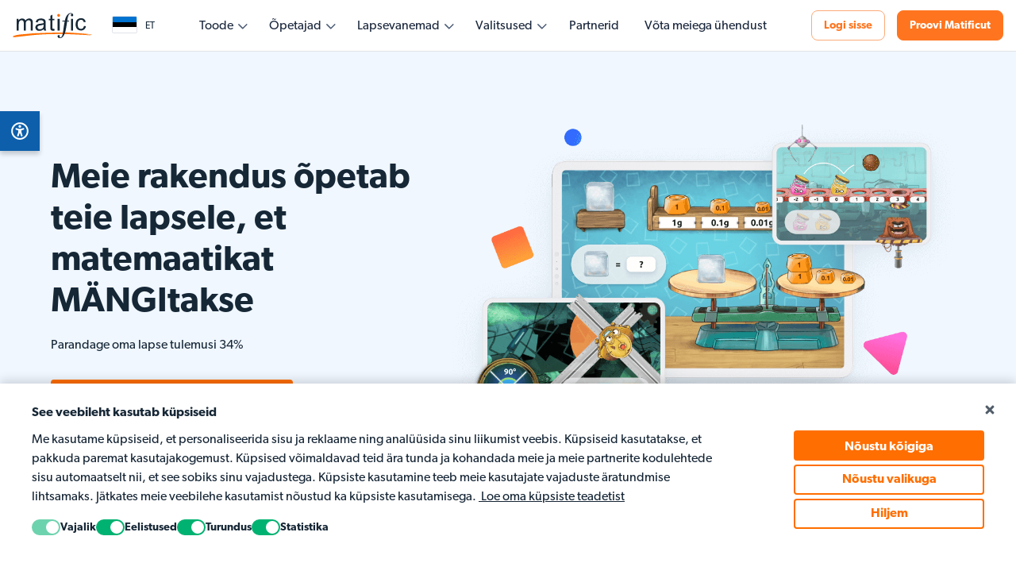

--- FILE ---
content_type: text/html; charset=utf-8
request_url: https://www.matific.com/ee/et/home/parents/
body_size: 44831
content:


<!doctype html>
<html lang="et">
    <head><script type="text/javascript">window.NREUM||(NREUM={});NREUM.info={"beacon":"bam.nr-data.net","errorBeacon":"bam.nr-data.net","licenseKey":"e0407da6ba","applicationID":"694170617","transactionName":"MVFaYhQEWUpYAEdbCggbfkMIBkNQVg0cXgoFVVRfHARDUFYNHVEIFWtbQxURWFRQGVYIAQNAWV8KFg==","queueTime":0,"applicationTime":487,"agent":""};
(window.NREUM||(NREUM={})).init={ajax:{deny_list:["bam.nr-data.net"]},feature_flags:["soft_nav"]};(window.NREUM||(NREUM={})).loader_config={licenseKey:"e0407da6ba",applicationID:"694170617",browserID:"694172047"};;/*! For license information please see nr-loader-rum-1.308.0.min.js.LICENSE.txt */
(()=>{var e,t,r={163:(e,t,r)=>{"use strict";r.d(t,{j:()=>E});var n=r(384),i=r(1741);var a=r(2555);r(860).K7.genericEvents;const s="experimental.resources",o="register",c=e=>{if(!e||"string"!=typeof e)return!1;try{document.createDocumentFragment().querySelector(e)}catch{return!1}return!0};var d=r(2614),u=r(944),l=r(8122);const f="[data-nr-mask]",g=e=>(0,l.a)(e,(()=>{const e={feature_flags:[],experimental:{allow_registered_children:!1,resources:!1},mask_selector:"*",block_selector:"[data-nr-block]",mask_input_options:{color:!1,date:!1,"datetime-local":!1,email:!1,month:!1,number:!1,range:!1,search:!1,tel:!1,text:!1,time:!1,url:!1,week:!1,textarea:!1,select:!1,password:!0}};return{ajax:{deny_list:void 0,block_internal:!0,enabled:!0,autoStart:!0},api:{get allow_registered_children(){return e.feature_flags.includes(o)||e.experimental.allow_registered_children},set allow_registered_children(t){e.experimental.allow_registered_children=t},duplicate_registered_data:!1},browser_consent_mode:{enabled:!1},distributed_tracing:{enabled:void 0,exclude_newrelic_header:void 0,cors_use_newrelic_header:void 0,cors_use_tracecontext_headers:void 0,allowed_origins:void 0},get feature_flags(){return e.feature_flags},set feature_flags(t){e.feature_flags=t},generic_events:{enabled:!0,autoStart:!0},harvest:{interval:30},jserrors:{enabled:!0,autoStart:!0},logging:{enabled:!0,autoStart:!0},metrics:{enabled:!0,autoStart:!0},obfuscate:void 0,page_action:{enabled:!0},page_view_event:{enabled:!0,autoStart:!0},page_view_timing:{enabled:!0,autoStart:!0},performance:{capture_marks:!1,capture_measures:!1,capture_detail:!0,resources:{get enabled(){return e.feature_flags.includes(s)||e.experimental.resources},set enabled(t){e.experimental.resources=t},asset_types:[],first_party_domains:[],ignore_newrelic:!0}},privacy:{cookies_enabled:!0},proxy:{assets:void 0,beacon:void 0},session:{expiresMs:d.wk,inactiveMs:d.BB},session_replay:{autoStart:!0,enabled:!1,preload:!1,sampling_rate:10,error_sampling_rate:100,collect_fonts:!1,inline_images:!1,fix_stylesheets:!0,mask_all_inputs:!0,get mask_text_selector(){return e.mask_selector},set mask_text_selector(t){c(t)?e.mask_selector="".concat(t,",").concat(f):""===t||null===t?e.mask_selector=f:(0,u.R)(5,t)},get block_class(){return"nr-block"},get ignore_class(){return"nr-ignore"},get mask_text_class(){return"nr-mask"},get block_selector(){return e.block_selector},set block_selector(t){c(t)?e.block_selector+=",".concat(t):""!==t&&(0,u.R)(6,t)},get mask_input_options(){return e.mask_input_options},set mask_input_options(t){t&&"object"==typeof t?e.mask_input_options={...t,password:!0}:(0,u.R)(7,t)}},session_trace:{enabled:!0,autoStart:!0},soft_navigations:{enabled:!0,autoStart:!0},spa:{enabled:!0,autoStart:!0},ssl:void 0,user_actions:{enabled:!0,elementAttributes:["id","className","tagName","type"]}}})());var p=r(6154),m=r(9324);let h=0;const v={buildEnv:m.F3,distMethod:m.Xs,version:m.xv,originTime:p.WN},b={consented:!1},y={appMetadata:{},get consented(){return this.session?.state?.consent||b.consented},set consented(e){b.consented=e},customTransaction:void 0,denyList:void 0,disabled:!1,harvester:void 0,isolatedBacklog:!1,isRecording:!1,loaderType:void 0,maxBytes:3e4,obfuscator:void 0,onerror:void 0,ptid:void 0,releaseIds:{},session:void 0,timeKeeper:void 0,registeredEntities:[],jsAttributesMetadata:{bytes:0},get harvestCount(){return++h}},_=e=>{const t=(0,l.a)(e,y),r=Object.keys(v).reduce((e,t)=>(e[t]={value:v[t],writable:!1,configurable:!0,enumerable:!0},e),{});return Object.defineProperties(t,r)};var w=r(5701);const x=e=>{const t=e.startsWith("http");e+="/",r.p=t?e:"https://"+e};var R=r(7836),k=r(3241);const A={accountID:void 0,trustKey:void 0,agentID:void 0,licenseKey:void 0,applicationID:void 0,xpid:void 0},S=e=>(0,l.a)(e,A),T=new Set;function E(e,t={},r,s){let{init:o,info:c,loader_config:d,runtime:u={},exposed:l=!0}=t;if(!c){const e=(0,n.pV)();o=e.init,c=e.info,d=e.loader_config}e.init=g(o||{}),e.loader_config=S(d||{}),c.jsAttributes??={},p.bv&&(c.jsAttributes.isWorker=!0),e.info=(0,a.D)(c);const f=e.init,m=[c.beacon,c.errorBeacon];T.has(e.agentIdentifier)||(f.proxy.assets&&(x(f.proxy.assets),m.push(f.proxy.assets)),f.proxy.beacon&&m.push(f.proxy.beacon),e.beacons=[...m],function(e){const t=(0,n.pV)();Object.getOwnPropertyNames(i.W.prototype).forEach(r=>{const n=i.W.prototype[r];if("function"!=typeof n||"constructor"===n)return;let a=t[r];e[r]&&!1!==e.exposed&&"micro-agent"!==e.runtime?.loaderType&&(t[r]=(...t)=>{const n=e[r](...t);return a?a(...t):n})})}(e),(0,n.US)("activatedFeatures",w.B)),u.denyList=[...f.ajax.deny_list||[],...f.ajax.block_internal?m:[]],u.ptid=e.agentIdentifier,u.loaderType=r,e.runtime=_(u),T.has(e.agentIdentifier)||(e.ee=R.ee.get(e.agentIdentifier),e.exposed=l,(0,k.W)({agentIdentifier:e.agentIdentifier,drained:!!w.B?.[e.agentIdentifier],type:"lifecycle",name:"initialize",feature:void 0,data:e.config})),T.add(e.agentIdentifier)}},384:(e,t,r)=>{"use strict";r.d(t,{NT:()=>s,US:()=>u,Zm:()=>o,bQ:()=>d,dV:()=>c,pV:()=>l});var n=r(6154),i=r(1863),a=r(1910);const s={beacon:"bam.nr-data.net",errorBeacon:"bam.nr-data.net"};function o(){return n.gm.NREUM||(n.gm.NREUM={}),void 0===n.gm.newrelic&&(n.gm.newrelic=n.gm.NREUM),n.gm.NREUM}function c(){let e=o();return e.o||(e.o={ST:n.gm.setTimeout,SI:n.gm.setImmediate||n.gm.setInterval,CT:n.gm.clearTimeout,XHR:n.gm.XMLHttpRequest,REQ:n.gm.Request,EV:n.gm.Event,PR:n.gm.Promise,MO:n.gm.MutationObserver,FETCH:n.gm.fetch,WS:n.gm.WebSocket},(0,a.i)(...Object.values(e.o))),e}function d(e,t){let r=o();r.initializedAgents??={},t.initializedAt={ms:(0,i.t)(),date:new Date},r.initializedAgents[e]=t}function u(e,t){o()[e]=t}function l(){return function(){let e=o();const t=e.info||{};e.info={beacon:s.beacon,errorBeacon:s.errorBeacon,...t}}(),function(){let e=o();const t=e.init||{};e.init={...t}}(),c(),function(){let e=o();const t=e.loader_config||{};e.loader_config={...t}}(),o()}},782:(e,t,r)=>{"use strict";r.d(t,{T:()=>n});const n=r(860).K7.pageViewTiming},860:(e,t,r)=>{"use strict";r.d(t,{$J:()=>u,K7:()=>c,P3:()=>d,XX:()=>i,Yy:()=>o,df:()=>a,qY:()=>n,v4:()=>s});const n="events",i="jserrors",a="browser/blobs",s="rum",o="browser/logs",c={ajax:"ajax",genericEvents:"generic_events",jserrors:i,logging:"logging",metrics:"metrics",pageAction:"page_action",pageViewEvent:"page_view_event",pageViewTiming:"page_view_timing",sessionReplay:"session_replay",sessionTrace:"session_trace",softNav:"soft_navigations",spa:"spa"},d={[c.pageViewEvent]:1,[c.pageViewTiming]:2,[c.metrics]:3,[c.jserrors]:4,[c.spa]:5,[c.ajax]:6,[c.sessionTrace]:7,[c.softNav]:8,[c.sessionReplay]:9,[c.logging]:10,[c.genericEvents]:11},u={[c.pageViewEvent]:s,[c.pageViewTiming]:n,[c.ajax]:n,[c.spa]:n,[c.softNav]:n,[c.metrics]:i,[c.jserrors]:i,[c.sessionTrace]:a,[c.sessionReplay]:a,[c.logging]:o,[c.genericEvents]:"ins"}},944:(e,t,r)=>{"use strict";r.d(t,{R:()=>i});var n=r(3241);function i(e,t){"function"==typeof console.debug&&(console.debug("New Relic Warning: https://github.com/newrelic/newrelic-browser-agent/blob/main/docs/warning-codes.md#".concat(e),t),(0,n.W)({agentIdentifier:null,drained:null,type:"data",name:"warn",feature:"warn",data:{code:e,secondary:t}}))}},1687:(e,t,r)=>{"use strict";r.d(t,{Ak:()=>d,Ze:()=>f,x3:()=>u});var n=r(3241),i=r(7836),a=r(3606),s=r(860),o=r(2646);const c={};function d(e,t){const r={staged:!1,priority:s.P3[t]||0};l(e),c[e].get(t)||c[e].set(t,r)}function u(e,t){e&&c[e]&&(c[e].get(t)&&c[e].delete(t),p(e,t,!1),c[e].size&&g(e))}function l(e){if(!e)throw new Error("agentIdentifier required");c[e]||(c[e]=new Map)}function f(e="",t="feature",r=!1){if(l(e),!e||!c[e].get(t)||r)return p(e,t);c[e].get(t).staged=!0,g(e)}function g(e){const t=Array.from(c[e]);t.every(([e,t])=>t.staged)&&(t.sort((e,t)=>e[1].priority-t[1].priority),t.forEach(([t])=>{c[e].delete(t),p(e,t)}))}function p(e,t,r=!0){const s=e?i.ee.get(e):i.ee,c=a.i.handlers;if(!s.aborted&&s.backlog&&c){if((0,n.W)({agentIdentifier:e,type:"lifecycle",name:"drain",feature:t}),r){const e=s.backlog[t],r=c[t];if(r){for(let t=0;e&&t<e.length;++t)m(e[t],r);Object.entries(r).forEach(([e,t])=>{Object.values(t||{}).forEach(t=>{t[0]?.on&&t[0]?.context()instanceof o.y&&t[0].on(e,t[1])})})}}s.isolatedBacklog||delete c[t],s.backlog[t]=null,s.emit("drain-"+t,[])}}function m(e,t){var r=e[1];Object.values(t[r]||{}).forEach(t=>{var r=e[0];if(t[0]===r){var n=t[1],i=e[3],a=e[2];n.apply(i,a)}})}},1738:(e,t,r)=>{"use strict";r.d(t,{U:()=>g,Y:()=>f});var n=r(3241),i=r(9908),a=r(1863),s=r(944),o=r(5701),c=r(3969),d=r(8362),u=r(860),l=r(4261);function f(e,t,r,a){const f=a||r;!f||f[e]&&f[e]!==d.d.prototype[e]||(f[e]=function(){(0,i.p)(c.xV,["API/"+e+"/called"],void 0,u.K7.metrics,r.ee),(0,n.W)({agentIdentifier:r.agentIdentifier,drained:!!o.B?.[r.agentIdentifier],type:"data",name:"api",feature:l.Pl+e,data:{}});try{return t.apply(this,arguments)}catch(e){(0,s.R)(23,e)}})}function g(e,t,r,n,s){const o=e.info;null===r?delete o.jsAttributes[t]:o.jsAttributes[t]=r,(s||null===r)&&(0,i.p)(l.Pl+n,[(0,a.t)(),t,r],void 0,"session",e.ee)}},1741:(e,t,r)=>{"use strict";r.d(t,{W:()=>a});var n=r(944),i=r(4261);class a{#e(e,...t){if(this[e]!==a.prototype[e])return this[e](...t);(0,n.R)(35,e)}addPageAction(e,t){return this.#e(i.hG,e,t)}register(e){return this.#e(i.eY,e)}recordCustomEvent(e,t){return this.#e(i.fF,e,t)}setPageViewName(e,t){return this.#e(i.Fw,e,t)}setCustomAttribute(e,t,r){return this.#e(i.cD,e,t,r)}noticeError(e,t){return this.#e(i.o5,e,t)}setUserId(e,t=!1){return this.#e(i.Dl,e,t)}setApplicationVersion(e){return this.#e(i.nb,e)}setErrorHandler(e){return this.#e(i.bt,e)}addRelease(e,t){return this.#e(i.k6,e,t)}log(e,t){return this.#e(i.$9,e,t)}start(){return this.#e(i.d3)}finished(e){return this.#e(i.BL,e)}recordReplay(){return this.#e(i.CH)}pauseReplay(){return this.#e(i.Tb)}addToTrace(e){return this.#e(i.U2,e)}setCurrentRouteName(e){return this.#e(i.PA,e)}interaction(e){return this.#e(i.dT,e)}wrapLogger(e,t,r){return this.#e(i.Wb,e,t,r)}measure(e,t){return this.#e(i.V1,e,t)}consent(e){return this.#e(i.Pv,e)}}},1863:(e,t,r)=>{"use strict";function n(){return Math.floor(performance.now())}r.d(t,{t:()=>n})},1910:(e,t,r)=>{"use strict";r.d(t,{i:()=>a});var n=r(944);const i=new Map;function a(...e){return e.every(e=>{if(i.has(e))return i.get(e);const t="function"==typeof e?e.toString():"",r=t.includes("[native code]"),a=t.includes("nrWrapper");return r||a||(0,n.R)(64,e?.name||t),i.set(e,r),r})}},2555:(e,t,r)=>{"use strict";r.d(t,{D:()=>o,f:()=>s});var n=r(384),i=r(8122);const a={beacon:n.NT.beacon,errorBeacon:n.NT.errorBeacon,licenseKey:void 0,applicationID:void 0,sa:void 0,queueTime:void 0,applicationTime:void 0,ttGuid:void 0,user:void 0,account:void 0,product:void 0,extra:void 0,jsAttributes:{},userAttributes:void 0,atts:void 0,transactionName:void 0,tNamePlain:void 0};function s(e){try{return!!e.licenseKey&&!!e.errorBeacon&&!!e.applicationID}catch(e){return!1}}const o=e=>(0,i.a)(e,a)},2614:(e,t,r)=>{"use strict";r.d(t,{BB:()=>s,H3:()=>n,g:()=>d,iL:()=>c,tS:()=>o,uh:()=>i,wk:()=>a});const n="NRBA",i="SESSION",a=144e5,s=18e5,o={STARTED:"session-started",PAUSE:"session-pause",RESET:"session-reset",RESUME:"session-resume",UPDATE:"session-update"},c={SAME_TAB:"same-tab",CROSS_TAB:"cross-tab"},d={OFF:0,FULL:1,ERROR:2}},2646:(e,t,r)=>{"use strict";r.d(t,{y:()=>n});class n{constructor(e){this.contextId=e}}},2843:(e,t,r)=>{"use strict";r.d(t,{G:()=>a,u:()=>i});var n=r(3878);function i(e,t=!1,r,i){(0,n.DD)("visibilitychange",function(){if(t)return void("hidden"===document.visibilityState&&e());e(document.visibilityState)},r,i)}function a(e,t,r){(0,n.sp)("pagehide",e,t,r)}},3241:(e,t,r)=>{"use strict";r.d(t,{W:()=>a});var n=r(6154);const i="newrelic";function a(e={}){try{n.gm.dispatchEvent(new CustomEvent(i,{detail:e}))}catch(e){}}},3606:(e,t,r)=>{"use strict";r.d(t,{i:()=>a});var n=r(9908);a.on=s;var i=a.handlers={};function a(e,t,r,a){s(a||n.d,i,e,t,r)}function s(e,t,r,i,a){a||(a="feature"),e||(e=n.d);var s=t[a]=t[a]||{};(s[r]=s[r]||[]).push([e,i])}},3878:(e,t,r)=>{"use strict";function n(e,t){return{capture:e,passive:!1,signal:t}}function i(e,t,r=!1,i){window.addEventListener(e,t,n(r,i))}function a(e,t,r=!1,i){document.addEventListener(e,t,n(r,i))}r.d(t,{DD:()=>a,jT:()=>n,sp:()=>i})},3969:(e,t,r)=>{"use strict";r.d(t,{TZ:()=>n,XG:()=>o,rs:()=>i,xV:()=>s,z_:()=>a});const n=r(860).K7.metrics,i="sm",a="cm",s="storeSupportabilityMetrics",o="storeEventMetrics"},4234:(e,t,r)=>{"use strict";r.d(t,{W:()=>a});var n=r(7836),i=r(1687);class a{constructor(e,t){this.agentIdentifier=e,this.ee=n.ee.get(e),this.featureName=t,this.blocked=!1}deregisterDrain(){(0,i.x3)(this.agentIdentifier,this.featureName)}}},4261:(e,t,r)=>{"use strict";r.d(t,{$9:()=>d,BL:()=>o,CH:()=>g,Dl:()=>_,Fw:()=>y,PA:()=>h,Pl:()=>n,Pv:()=>k,Tb:()=>l,U2:()=>a,V1:()=>R,Wb:()=>x,bt:()=>b,cD:()=>v,d3:()=>w,dT:()=>c,eY:()=>p,fF:()=>f,hG:()=>i,k6:()=>s,nb:()=>m,o5:()=>u});const n="api-",i="addPageAction",a="addToTrace",s="addRelease",o="finished",c="interaction",d="log",u="noticeError",l="pauseReplay",f="recordCustomEvent",g="recordReplay",p="register",m="setApplicationVersion",h="setCurrentRouteName",v="setCustomAttribute",b="setErrorHandler",y="setPageViewName",_="setUserId",w="start",x="wrapLogger",R="measure",k="consent"},5289:(e,t,r)=>{"use strict";r.d(t,{GG:()=>s,Qr:()=>c,sB:()=>o});var n=r(3878),i=r(6389);function a(){return"undefined"==typeof document||"complete"===document.readyState}function s(e,t){if(a())return e();const r=(0,i.J)(e),s=setInterval(()=>{a()&&(clearInterval(s),r())},500);(0,n.sp)("load",r,t)}function o(e){if(a())return e();(0,n.DD)("DOMContentLoaded",e)}function c(e){if(a())return e();(0,n.sp)("popstate",e)}},5607:(e,t,r)=>{"use strict";r.d(t,{W:()=>n});const n=(0,r(9566).bz)()},5701:(e,t,r)=>{"use strict";r.d(t,{B:()=>a,t:()=>s});var n=r(3241);const i=new Set,a={};function s(e,t){const r=t.agentIdentifier;a[r]??={},e&&"object"==typeof e&&(i.has(r)||(t.ee.emit("rumresp",[e]),a[r]=e,i.add(r),(0,n.W)({agentIdentifier:r,loaded:!0,drained:!0,type:"lifecycle",name:"load",feature:void 0,data:e})))}},6154:(e,t,r)=>{"use strict";r.d(t,{OF:()=>c,RI:()=>i,WN:()=>u,bv:()=>a,eN:()=>l,gm:()=>s,mw:()=>o,sb:()=>d});var n=r(1863);const i="undefined"!=typeof window&&!!window.document,a="undefined"!=typeof WorkerGlobalScope&&("undefined"!=typeof self&&self instanceof WorkerGlobalScope&&self.navigator instanceof WorkerNavigator||"undefined"!=typeof globalThis&&globalThis instanceof WorkerGlobalScope&&globalThis.navigator instanceof WorkerNavigator),s=i?window:"undefined"!=typeof WorkerGlobalScope&&("undefined"!=typeof self&&self instanceof WorkerGlobalScope&&self||"undefined"!=typeof globalThis&&globalThis instanceof WorkerGlobalScope&&globalThis),o=Boolean("hidden"===s?.document?.visibilityState),c=/iPad|iPhone|iPod/.test(s.navigator?.userAgent),d=c&&"undefined"==typeof SharedWorker,u=((()=>{const e=s.navigator?.userAgent?.match(/Firefox[/\s](\d+\.\d+)/);Array.isArray(e)&&e.length>=2&&e[1]})(),Date.now()-(0,n.t)()),l=()=>"undefined"!=typeof PerformanceNavigationTiming&&s?.performance?.getEntriesByType("navigation")?.[0]?.responseStart},6389:(e,t,r)=>{"use strict";function n(e,t=500,r={}){const n=r?.leading||!1;let i;return(...r)=>{n&&void 0===i&&(e.apply(this,r),i=setTimeout(()=>{i=clearTimeout(i)},t)),n||(clearTimeout(i),i=setTimeout(()=>{e.apply(this,r)},t))}}function i(e){let t=!1;return(...r)=>{t||(t=!0,e.apply(this,r))}}r.d(t,{J:()=>i,s:()=>n})},6630:(e,t,r)=>{"use strict";r.d(t,{T:()=>n});const n=r(860).K7.pageViewEvent},7699:(e,t,r)=>{"use strict";r.d(t,{It:()=>a,KC:()=>o,No:()=>i,qh:()=>s});var n=r(860);const i=16e3,a=1e6,s="SESSION_ERROR",o={[n.K7.logging]:!0,[n.K7.genericEvents]:!1,[n.K7.jserrors]:!1,[n.K7.ajax]:!1}},7836:(e,t,r)=>{"use strict";r.d(t,{P:()=>o,ee:()=>c});var n=r(384),i=r(8990),a=r(2646),s=r(5607);const o="nr@context:".concat(s.W),c=function e(t,r){var n={},s={},u={},l=!1;try{l=16===r.length&&d.initializedAgents?.[r]?.runtime.isolatedBacklog}catch(e){}var f={on:p,addEventListener:p,removeEventListener:function(e,t){var r=n[e];if(!r)return;for(var i=0;i<r.length;i++)r[i]===t&&r.splice(i,1)},emit:function(e,r,n,i,a){!1!==a&&(a=!0);if(c.aborted&&!i)return;t&&a&&t.emit(e,r,n);var o=g(n);m(e).forEach(e=>{e.apply(o,r)});var d=v()[s[e]];d&&d.push([f,e,r,o]);return o},get:h,listeners:m,context:g,buffer:function(e,t){const r=v();if(t=t||"feature",f.aborted)return;Object.entries(e||{}).forEach(([e,n])=>{s[n]=t,t in r||(r[t]=[])})},abort:function(){f._aborted=!0,Object.keys(f.backlog).forEach(e=>{delete f.backlog[e]})},isBuffering:function(e){return!!v()[s[e]]},debugId:r,backlog:l?{}:t&&"object"==typeof t.backlog?t.backlog:{},isolatedBacklog:l};return Object.defineProperty(f,"aborted",{get:()=>{let e=f._aborted||!1;return e||(t&&(e=t.aborted),e)}}),f;function g(e){return e&&e instanceof a.y?e:e?(0,i.I)(e,o,()=>new a.y(o)):new a.y(o)}function p(e,t){n[e]=m(e).concat(t)}function m(e){return n[e]||[]}function h(t){return u[t]=u[t]||e(f,t)}function v(){return f.backlog}}(void 0,"globalEE"),d=(0,n.Zm)();d.ee||(d.ee=c)},8122:(e,t,r)=>{"use strict";r.d(t,{a:()=>i});var n=r(944);function i(e,t){try{if(!e||"object"!=typeof e)return(0,n.R)(3);if(!t||"object"!=typeof t)return(0,n.R)(4);const r=Object.create(Object.getPrototypeOf(t),Object.getOwnPropertyDescriptors(t)),a=0===Object.keys(r).length?e:r;for(let s in a)if(void 0!==e[s])try{if(null===e[s]){r[s]=null;continue}Array.isArray(e[s])&&Array.isArray(t[s])?r[s]=Array.from(new Set([...e[s],...t[s]])):"object"==typeof e[s]&&"object"==typeof t[s]?r[s]=i(e[s],t[s]):r[s]=e[s]}catch(e){r[s]||(0,n.R)(1,e)}return r}catch(e){(0,n.R)(2,e)}}},8362:(e,t,r)=>{"use strict";r.d(t,{d:()=>a});var n=r(9566),i=r(1741);class a extends i.W{agentIdentifier=(0,n.LA)(16)}},8374:(e,t,r)=>{r.nc=(()=>{try{return document?.currentScript?.nonce}catch(e){}return""})()},8990:(e,t,r)=>{"use strict";r.d(t,{I:()=>i});var n=Object.prototype.hasOwnProperty;function i(e,t,r){if(n.call(e,t))return e[t];var i=r();if(Object.defineProperty&&Object.keys)try{return Object.defineProperty(e,t,{value:i,writable:!0,enumerable:!1}),i}catch(e){}return e[t]=i,i}},9324:(e,t,r)=>{"use strict";r.d(t,{F3:()=>i,Xs:()=>a,xv:()=>n});const n="1.308.0",i="PROD",a="CDN"},9566:(e,t,r)=>{"use strict";r.d(t,{LA:()=>o,bz:()=>s});var n=r(6154);const i="xxxxxxxx-xxxx-4xxx-yxxx-xxxxxxxxxxxx";function a(e,t){return e?15&e[t]:16*Math.random()|0}function s(){const e=n.gm?.crypto||n.gm?.msCrypto;let t,r=0;return e&&e.getRandomValues&&(t=e.getRandomValues(new Uint8Array(30))),i.split("").map(e=>"x"===e?a(t,r++).toString(16):"y"===e?(3&a()|8).toString(16):e).join("")}function o(e){const t=n.gm?.crypto||n.gm?.msCrypto;let r,i=0;t&&t.getRandomValues&&(r=t.getRandomValues(new Uint8Array(e)));const s=[];for(var o=0;o<e;o++)s.push(a(r,i++).toString(16));return s.join("")}},9908:(e,t,r)=>{"use strict";r.d(t,{d:()=>n,p:()=>i});var n=r(7836).ee.get("handle");function i(e,t,r,i,a){a?(a.buffer([e],i),a.emit(e,t,r)):(n.buffer([e],i),n.emit(e,t,r))}}},n={};function i(e){var t=n[e];if(void 0!==t)return t.exports;var a=n[e]={exports:{}};return r[e](a,a.exports,i),a.exports}i.m=r,i.d=(e,t)=>{for(var r in t)i.o(t,r)&&!i.o(e,r)&&Object.defineProperty(e,r,{enumerable:!0,get:t[r]})},i.f={},i.e=e=>Promise.all(Object.keys(i.f).reduce((t,r)=>(i.f[r](e,t),t),[])),i.u=e=>"nr-rum-1.308.0.min.js",i.o=(e,t)=>Object.prototype.hasOwnProperty.call(e,t),e={},t="NRBA-1.308.0.PROD:",i.l=(r,n,a,s)=>{if(e[r])e[r].push(n);else{var o,c;if(void 0!==a)for(var d=document.getElementsByTagName("script"),u=0;u<d.length;u++){var l=d[u];if(l.getAttribute("src")==r||l.getAttribute("data-webpack")==t+a){o=l;break}}if(!o){c=!0;var f={296:"sha512-+MIMDsOcckGXa1EdWHqFNv7P+JUkd5kQwCBr3KE6uCvnsBNUrdSt4a/3/L4j4TxtnaMNjHpza2/erNQbpacJQA=="};(o=document.createElement("script")).charset="utf-8",i.nc&&o.setAttribute("nonce",i.nc),o.setAttribute("data-webpack",t+a),o.src=r,0!==o.src.indexOf(window.location.origin+"/")&&(o.crossOrigin="anonymous"),f[s]&&(o.integrity=f[s])}e[r]=[n];var g=(t,n)=>{o.onerror=o.onload=null,clearTimeout(p);var i=e[r];if(delete e[r],o.parentNode&&o.parentNode.removeChild(o),i&&i.forEach(e=>e(n)),t)return t(n)},p=setTimeout(g.bind(null,void 0,{type:"timeout",target:o}),12e4);o.onerror=g.bind(null,o.onerror),o.onload=g.bind(null,o.onload),c&&document.head.appendChild(o)}},i.r=e=>{"undefined"!=typeof Symbol&&Symbol.toStringTag&&Object.defineProperty(e,Symbol.toStringTag,{value:"Module"}),Object.defineProperty(e,"__esModule",{value:!0})},i.p="https://js-agent.newrelic.com/",(()=>{var e={374:0,840:0};i.f.j=(t,r)=>{var n=i.o(e,t)?e[t]:void 0;if(0!==n)if(n)r.push(n[2]);else{var a=new Promise((r,i)=>n=e[t]=[r,i]);r.push(n[2]=a);var s=i.p+i.u(t),o=new Error;i.l(s,r=>{if(i.o(e,t)&&(0!==(n=e[t])&&(e[t]=void 0),n)){var a=r&&("load"===r.type?"missing":r.type),s=r&&r.target&&r.target.src;o.message="Loading chunk "+t+" failed: ("+a+": "+s+")",o.name="ChunkLoadError",o.type=a,o.request=s,n[1](o)}},"chunk-"+t,t)}};var t=(t,r)=>{var n,a,[s,o,c]=r,d=0;if(s.some(t=>0!==e[t])){for(n in o)i.o(o,n)&&(i.m[n]=o[n]);if(c)c(i)}for(t&&t(r);d<s.length;d++)a=s[d],i.o(e,a)&&e[a]&&e[a][0](),e[a]=0},r=self["webpackChunk:NRBA-1.308.0.PROD"]=self["webpackChunk:NRBA-1.308.0.PROD"]||[];r.forEach(t.bind(null,0)),r.push=t.bind(null,r.push.bind(r))})(),(()=>{"use strict";i(8374);var e=i(8362),t=i(860);const r=Object.values(t.K7);var n=i(163);var a=i(9908),s=i(1863),o=i(4261),c=i(1738);var d=i(1687),u=i(4234),l=i(5289),f=i(6154),g=i(944),p=i(384);const m=e=>f.RI&&!0===e?.privacy.cookies_enabled;function h(e){return!!(0,p.dV)().o.MO&&m(e)&&!0===e?.session_trace.enabled}var v=i(6389),b=i(7699);class y extends u.W{constructor(e,t){super(e.agentIdentifier,t),this.agentRef=e,this.abortHandler=void 0,this.featAggregate=void 0,this.loadedSuccessfully=void 0,this.onAggregateImported=new Promise(e=>{this.loadedSuccessfully=e}),this.deferred=Promise.resolve(),!1===e.init[this.featureName].autoStart?this.deferred=new Promise((t,r)=>{this.ee.on("manual-start-all",(0,v.J)(()=>{(0,d.Ak)(e.agentIdentifier,this.featureName),t()}))}):(0,d.Ak)(e.agentIdentifier,t)}importAggregator(e,t,r={}){if(this.featAggregate)return;const n=async()=>{let n;await this.deferred;try{if(m(e.init)){const{setupAgentSession:t}=await i.e(296).then(i.bind(i,3305));n=t(e)}}catch(e){(0,g.R)(20,e),this.ee.emit("internal-error",[e]),(0,a.p)(b.qh,[e],void 0,this.featureName,this.ee)}try{if(!this.#t(this.featureName,n,e.init))return(0,d.Ze)(this.agentIdentifier,this.featureName),void this.loadedSuccessfully(!1);const{Aggregate:i}=await t();this.featAggregate=new i(e,r),e.runtime.harvester.initializedAggregates.push(this.featAggregate),this.loadedSuccessfully(!0)}catch(e){(0,g.R)(34,e),this.abortHandler?.(),(0,d.Ze)(this.agentIdentifier,this.featureName,!0),this.loadedSuccessfully(!1),this.ee&&this.ee.abort()}};f.RI?(0,l.GG)(()=>n(),!0):n()}#t(e,r,n){if(this.blocked)return!1;switch(e){case t.K7.sessionReplay:return h(n)&&!!r;case t.K7.sessionTrace:return!!r;default:return!0}}}var _=i(6630),w=i(2614),x=i(3241);class R extends y{static featureName=_.T;constructor(e){var t;super(e,_.T),this.setupInspectionEvents(e.agentIdentifier),t=e,(0,c.Y)(o.Fw,function(e,r){"string"==typeof e&&("/"!==e.charAt(0)&&(e="/"+e),t.runtime.customTransaction=(r||"http://custom.transaction")+e,(0,a.p)(o.Pl+o.Fw,[(0,s.t)()],void 0,void 0,t.ee))},t),this.importAggregator(e,()=>i.e(296).then(i.bind(i,3943)))}setupInspectionEvents(e){const t=(t,r)=>{t&&(0,x.W)({agentIdentifier:e,timeStamp:t.timeStamp,loaded:"complete"===t.target.readyState,type:"window",name:r,data:t.target.location+""})};(0,l.sB)(e=>{t(e,"DOMContentLoaded")}),(0,l.GG)(e=>{t(e,"load")}),(0,l.Qr)(e=>{t(e,"navigate")}),this.ee.on(w.tS.UPDATE,(t,r)=>{(0,x.W)({agentIdentifier:e,type:"lifecycle",name:"session",data:r})})}}class k extends e.d{constructor(e){var t;(super(),f.gm)?(this.features={},(0,p.bQ)(this.agentIdentifier,this),this.desiredFeatures=new Set(e.features||[]),this.desiredFeatures.add(R),(0,n.j)(this,e,e.loaderType||"agent"),t=this,(0,c.Y)(o.cD,function(e,r,n=!1){if("string"==typeof e){if(["string","number","boolean"].includes(typeof r)||null===r)return(0,c.U)(t,e,r,o.cD,n);(0,g.R)(40,typeof r)}else(0,g.R)(39,typeof e)},t),function(e){(0,c.Y)(o.Dl,function(t,r=!1){if("string"!=typeof t&&null!==t)return void(0,g.R)(41,typeof t);const n=e.info.jsAttributes["enduser.id"];r&&null!=n&&n!==t?(0,a.p)(o.Pl+"setUserIdAndResetSession",[t],void 0,"session",e.ee):(0,c.U)(e,"enduser.id",t,o.Dl,!0)},e)}(this),function(e){(0,c.Y)(o.nb,function(t){if("string"==typeof t||null===t)return(0,c.U)(e,"application.version",t,o.nb,!1);(0,g.R)(42,typeof t)},e)}(this),function(e){(0,c.Y)(o.d3,function(){e.ee.emit("manual-start-all")},e)}(this),function(e){(0,c.Y)(o.Pv,function(t=!0){if("boolean"==typeof t){if((0,a.p)(o.Pl+o.Pv,[t],void 0,"session",e.ee),e.runtime.consented=t,t){const t=e.features.page_view_event;t.onAggregateImported.then(e=>{const r=t.featAggregate;e&&!r.sentRum&&r.sendRum()})}}else(0,g.R)(65,typeof t)},e)}(this),this.run()):(0,g.R)(21)}get config(){return{info:this.info,init:this.init,loader_config:this.loader_config,runtime:this.runtime}}get api(){return this}run(){try{const e=function(e){const t={};return r.forEach(r=>{t[r]=!!e[r]?.enabled}),t}(this.init),n=[...this.desiredFeatures];n.sort((e,r)=>t.P3[e.featureName]-t.P3[r.featureName]),n.forEach(r=>{if(!e[r.featureName]&&r.featureName!==t.K7.pageViewEvent)return;if(r.featureName===t.K7.spa)return void(0,g.R)(67);const n=function(e){switch(e){case t.K7.ajax:return[t.K7.jserrors];case t.K7.sessionTrace:return[t.K7.ajax,t.K7.pageViewEvent];case t.K7.sessionReplay:return[t.K7.sessionTrace];case t.K7.pageViewTiming:return[t.K7.pageViewEvent];default:return[]}}(r.featureName).filter(e=>!(e in this.features));n.length>0&&(0,g.R)(36,{targetFeature:r.featureName,missingDependencies:n}),this.features[r.featureName]=new r(this)})}catch(e){(0,g.R)(22,e);for(const e in this.features)this.features[e].abortHandler?.();const t=(0,p.Zm)();delete t.initializedAgents[this.agentIdentifier]?.features,delete this.sharedAggregator;return t.ee.get(this.agentIdentifier).abort(),!1}}}var A=i(2843),S=i(782);class T extends y{static featureName=S.T;constructor(e){super(e,S.T),f.RI&&((0,A.u)(()=>(0,a.p)("docHidden",[(0,s.t)()],void 0,S.T,this.ee),!0),(0,A.G)(()=>(0,a.p)("winPagehide",[(0,s.t)()],void 0,S.T,this.ee)),this.importAggregator(e,()=>i.e(296).then(i.bind(i,2117))))}}var E=i(3969);class I extends y{static featureName=E.TZ;constructor(e){super(e,E.TZ),f.RI&&document.addEventListener("securitypolicyviolation",e=>{(0,a.p)(E.xV,["Generic/CSPViolation/Detected"],void 0,this.featureName,this.ee)}),this.importAggregator(e,()=>i.e(296).then(i.bind(i,9623)))}}new k({features:[R,T,I],loaderType:"lite"})})()})();</script>
        <title>Matific | Auhindu võitnud mängulised matemaatika harjutused, mis on välja töötatud matemaatika ekspertide poolt</title>
        <meta name="application-name" content="Matific v6.8.0">
        <meta name="viewport" content="width=device-width,initial-scale=1">
        <meta name="description" content="Veebipõhised matemaatika mängud lastele vanuses 4-12. Akadeemiliselt tõestatud, et aitavad parandada testide tulemusi 34% võrra.">
        
            
              <meta data-default="" property="og:title" content="Matific | Auhindu võitnud mängulised matemaatika harjutused, mis on välja töötatud matemaatika ekspertide poolt">
              <meta data-default="" property="og:description" content="Veebipõhised matemaatika mängud lastele vanuses 4-12. Akadeemiliselt tõestatud, et aitavad parandada testide tulemusi 34% võrra.">
              <meta data-default="" property="og:image" content="https://www.matific.com/home/resources/media/images-2/site-preview.png">
              <meta property="og:type" content="website" />
            
            <meta data-default="" property="og:image:alt" content="Matific">
            <meta data-default="" property="og:url" content="https://www.matific.com/ee/et/home/parents/">
            <meta data-default="" name="twitter:card" value="summary">
        

        <link rel="preconnect" href="https://fonts.googleapis.com">
        <link rel="preconnect" href="https://fonts.gstatic.com" crossorigin>
        
        
	    
            <link rel="alternate" hreflang="x-default" href="https://www.matific.com/us/en-us/home/parents/"/> 
 <link rel="alternate" hreflang="pt-br" href="https://www.matific.com/bra/pt-br/home/parents/"/>
<link rel="alternate" hreflang="en-ec" href="https://www.matific.com/ec/en-us/home/parents/"/>
<link rel="alternate" hreflang="en-mt" href="https://www.matific.com/mt/en-gb/home/parents/"/>
<link rel="alternate" hreflang="en-pk" href="https://www.matific.com/pk/en-au/home/parents/"/>
<link rel="alternate" hreflang="en-ph" href="https://www.matific.com/ph/en-au/home/parents/"/>
<link rel="alternate" hreflang="pl" href="https://www.matific.com/pl/pl/home/parents/"/>
<link rel="alternate" hreflang="pt" href="https://www.matific.com/pt/pt/home/parents/"/>
<link rel="alternate" hreflang="ro" href="https://www.matific.com/ro/ro/home/parents/"/>
<link rel="alternate" hreflang="es-bo" href="https://www.matific.com/bo/es-ar/home/parents/"/>
<link rel="alternate" hreflang="en-ca" href="https://www.matific.com/ca/en-ca/home/parents/"/>
<link rel="alternate" hreflang="es-cr" href="https://www.matific.com/cr/es-ar/home/parents/"/>
<link rel="alternate" hreflang="en-cl" href="https://www.matific.com/cl/en-gb/home/parents/"/>
<link rel="alternate" hreflang="es-cl" href="https://www.matific.com/cl/es-ar/home/parents/"/>
<link rel="alternate" hreflang="zh" href="https://www.matific.com/zh/zh/home/parents/"/>
<link rel="alternate" hreflang="es-co" href="https://www.matific.com/co/es-ar/home/parents/"/>
<link rel="alternate" hreflang="ht" href="https://www.matific.com/ht/ht/home/parents/"/>
<link rel="alternate" hreflang="vi" href="https://www.matific.com/vn/vi/home/parents/"/>
<link rel="alternate" hreflang="fr" href="https://www.matific.com/be/fr/home/parents/"/>
<link rel="alternate" hreflang="nl" href="https://www.matific.com/be/nl/home/parents/"/>
<link rel="alternate" hreflang="en-sg" href="https://www.matific.com/sg/en-gb/home/parents/"/>
<link rel="alternate" hreflang="sk" href="https://www.matific.com/sk/sk/home/parents/"/>
<link rel="alternate" hreflang="en-zw" href="https://www.matific.com/zw/en-us/home/parents/"/>
<link rel="alternate" hreflang="hr" href="https://www.matific.com/hr/hr/home/parents/"/>
<link rel="alternate" hreflang="es-ec" href="https://www.matific.com/ec/es-ar/home/parents/"/>
<link rel="alternate" hreflang="es-hn" href="https://www.matific.com/hn/es-ar/home/parents/"/>
<link rel="alternate" hreflang="es-mx" href="https://www.matific.com/mx/es-mx/home/parents/"/>
<link rel="alternate" hreflang="en-lk" href="https://www.matific.com/lk/en-gb/home/parents/"/>
<link rel="alternate" hreflang="de" href="https://www.matific.com/ch/de/home/parents/"/>
<link rel="alternate" hreflang="ar-ae" href="https://www.matific.com/uae/ar-ae/home/parents/"/>
<link rel="alternate" hreflang="en-ae" href="https://www.matific.com/uae/en-gb/home/parents/"/>
<link rel="alternate" hreflang="en-vn" href="https://www.matific.com/vn/en-us/home/parents/"/>
<link rel="alternate" hreflang="ar-eg" href="https://www.matific.com/eg/ar-ae/home/parents/"/>
<link rel="alternate" hreflang="en-cr" href="https://www.matific.com/cr/en-us/home/parents/"/>
<link rel="alternate" hreflang="zh-zh" href="https://www.matific.com/zh/zh-hk/home/parents/"/>
<link rel="alternate" hreflang="en-co" href="https://www.matific.com/co/en-us/home/parents/"/>
<link rel="alternate" hreflang="en-eg" href="https://www.matific.com/eg/en-us/home/parents/"/>
<link rel="alternate" hreflang="et" href="https://www.matific.com/ee/et/home/parents/"/>
<link rel="alternate" hreflang="en-bz" href="https://www.matific.com/bz/en-us/home/parents/"/>
<link rel="alternate" hreflang="fi" href="https://www.matific.com/fi/fi/home/parents/"/>
<link rel="alternate" hreflang="fr-ca" href="https://www.matific.com/frc/fr-ca/home/parents/"/>
<link rel="alternate" hreflang="en-in" href="https://www.matific.com/in/en-gb/home/parents/"/>
<link rel="alternate" hreflang="pa" href="https://www.matific.com/in/pa/home/parents/"/>
<link rel="alternate" hreflang="id" href="https://www.matific.com/id/id/home/parents/"/>
<link rel="alternate" hreflang="en-ie" href="https://www.matific.com/ie/en-gb/home/parents/"/>
<link rel="alternate" hreflang="ar" href="https://www.matific.com/isr/ar/home/parents/"/>
<link rel="alternate" hreflang="en-pa" href="https://www.matific.com/pa/en-us/home/parents/"/>
<link rel="alternate" hreflang="es-pa" href="https://www.matific.com/pa/es-ar/home/parents/"/>
<link rel="alternate" hreflang="he" href="https://www.matific.com/isr/he/home/parents/"/>
<link rel="alternate" hreflang="it" href="https://www.matific.com/it/it/home/parents/"/>
<link rel="alternate" hreflang="ja" href="https://www.matific.com/jp/ja/home/parents/"/>
<link rel="alternate" hreflang="ar-jo" href="https://www.matific.com/jo/ar-ae/home/parents/"/>
<link rel="alternate" hreflang="en-ke" href="https://www.matific.com/ke/en-gb/home/parents/"/>
<link rel="alternate" hreflang="en-kr" href="https://www.matific.com/kr/en-us/home/parents/"/>
<link rel="alternate" hreflang="ko" href="https://www.matific.com/kr/ko/home/parents/"/>
<link rel="alternate" hreflang="lt" href="https://www.matific.com/lt/lt/home/parents/"/>
<link rel="alternate" hreflang="en-mx" href="https://www.matific.com/mx/en-us/home/parents/"/>
<link rel="alternate" hreflang="es-pe" href="https://www.matific.com/pe/es-ar/home/parents/"/>
<link rel="alternate" hreflang="fr" href="https://www.matific.com/fr/fr/home/parents/"/>
<link rel="alternate" hreflang="de" href="https://www.matific.com/deu/de/home/parents/"/>
<link rel="alternate" hreflang="en-gh" href="https://www.matific.com/gh/en-gb/home/parents/"/>
<link rel="alternate" hreflang="el" href="https://www.matific.com/gr/el/home/parents/"/>
<link rel="alternate" hreflang="zh-hk" href="https://www.matific.com/hk/zh-hk/home/parents/"/>
<link rel="alternate" hreflang="en-inter" href="https://www.matific.com/inter/en-us/home/parents/"/>
<link rel="alternate" hreflang="hi" href="https://www.matific.com/in/hi/home/parents/"/>
<link rel="alternate" hreflang="mr" href="https://www.matific.com/in/mr/home/parents/"/>
<link rel="alternate" hreflang="ta" href="https://www.matific.com/in/ta/home/parents/"/>
<link rel="alternate" hreflang="es-ve" href="https://www.matific.com/ve/es-ar/home/parents/"/>
<link rel="alternate" hreflang="nl" href="https://www.matific.com/nl/nl/home/parents/"/>
<link rel="alternate" hreflang="en-nz" href="https://www.matific.com/nz/en-nz/home/parents/"/>
<link rel="alternate" hreflang="mi" href="https://www.matific.com/nz/mi/home/parents/"/>
<link rel="alternate" hreflang="en-ng" href="https://www.matific.com/ng/en-gb/home/parents/"/>
<link rel="alternate" hreflang="es-py" href="https://www.matific.com/py/es-ar/home/parents/"/>
<link rel="alternate" hreflang="en-us" href="https://www.matific.com/us/en-us/home/parents/"/>
<link rel="alternate" hreflang="es-us" href="https://www.matific.com/us/es-us/home/parents/"/>
<link rel="alternate" hreflang="en-id" href="https://www.matific.com/id/en-gb/home/parents/"/>
<link rel="alternate" hreflang="en-br" href="https://www.matific.com/bra/en-us/home/parents/"/>
<link rel="alternate" hreflang="bg" href="https://www.matific.com/bg/bg/home/parents/"/>
<link rel="alternate" hreflang="ar-sa" href="https://www.matific.com/sa/ar-ae/home/parents/"/>
<link rel="alternate" hreflang="en-sa" href="https://www.matific.com/sa/en-gb/home/parents/"/>
<link rel="alternate" hreflang="af-za" href="https://www.matific.com/za/af-za/home/parents/"/>
<link rel="alternate" hreflang="en-za" href="https://www.matific.com/za/en-za/home/parents/"/>
<link rel="alternate" hreflang="ca" href="https://www.matific.com/es/ca/home/parents/"/>
<link rel="alternate" hreflang="en-ae" href="https://www.matific.com/uae/en-us/home/parents/"/>
<link rel="alternate" hreflang="es-uy" href="https://www.matific.com/uy/es-uy/home/parents/"/>
<link rel="alternate" hreflang="lv" href="https://www.matific.com/lv/lv/home/parents/"/>
<link rel="alternate" hreflang="ru" href="https://www.matific.com/rus/ru/home/parents/"/>
<link rel="alternate" hreflang="en-jp" href="https://www.matific.com/jp/en-au/home/parents/"/>
<link rel="alternate" hreflang="eu" href="https://www.matific.com/es/eu/home/parents/"/>
<link rel="alternate" hreflang="sv-se" href="https://www.matific.com/se/sv-se/home/parents/"/>
<link rel="alternate" hreflang="en-th" href="https://www.matific.com/th/en-au/home/parents/"/>
<link rel="alternate" hreflang="th" href="https://www.matific.com/th/th/home/parents/"/>
<link rel="alternate" hreflang="tr" href="https://www.matific.com/tr/tr/home/parents/"/>
<link rel="alternate" hreflang="hu" href="https://www.matific.com/hu/hu/home/parents/"/>
<link rel="alternate" hreflang="es" href="https://www.matific.com/es/es/home/parents/"/>
<link rel="alternate" hreflang="uk" href="https://www.matific.com/ua/uk/home/parents/"/>
<link rel="alternate" hreflang="en-gb" href="https://www.matific.com/gb/en-gb/home/parents/"/>
<link rel="alternate" hreflang="en-my" href="https://www.matific.com/my/en-au/home/parents/"/>
<link rel="alternate" hreflang="en-ar" href="https://www.matific.com/ar/en-us/home/parents/"/>
<link rel="alternate" hreflang="es-ar" href="https://www.matific.com/ar/es-ar/home/parents/"/>
<link rel="alternate" hreflang="en-au" href="https://www.matific.com/au/en-au/home/parents/"/>
<link rel="alternate" hreflang="cs" href="https://www.matific.com/cz/cs/home/parents/"/>
<link rel="alternate" hreflang="da" href="https://www.matific.com/dk/da/home/parents/"/>
        
	    <link rel="shortcut icon" type="image/png"  href="/home/resources/static/favicon.png" />
	    <link rel="manifest" href="/.well-known/manifest.json">
        
	    <link rel="canonical" href="https://www.matific.com/ee/et/home/parents/">
        
        <!--Critical Styles -->
        <style>
            *,:after,:before{-webkit-box-sizing:border-box;-moz-box-sizing:border-box;box-sizing:border-box}body{margin:0}.cls-fix{min-height:90vh}.btn{display:inline-block;margin-bottom:0;font-weight:400;text-align:center;white-space:nowrap;vertical-align:middle;touch-action:manipulation;cursor:pointer;background-image:none;border:1px solid transparent;padding:6px 12px;font-size:14px;line-height:1.42857;border-radius:4px;-webkit-user-select:none;-moz-user-select:none;-ms-user-select:none;user-select:none}#pilot-banner{width:100%;min-height:30px;color:#fff;display:flex;justify-content:center;position:relative;background:#0058cc}#header #pilot-banner{color:#fff;height:64px;font-family:canada-type-gibson,sans-serif}#pilot-banner .banner-content{display:flex;align-items:center;margin-left:auto;margin-right:auto}#pilot-banner .banner-text{margin:0;display:inline-block;padding-left:24px;vertical-align:top}#header.header .logo_normal{display:none}#header.header .logo_hover{display:block!important}#wrapper{position:relative;overflow-x:hidden;overflow-y:auto}#header.header{padding:0;background-color:#fff;box-shadow:0 2px 8px 0 rgb(36 58 62 / 12%),0 2px 24px 0 rgb(36 58 62 / 12%);z-index:100;position:absolute;width:100%;top:0;left:0;min-height:64px}#header.header .container-fluid{padding:0 20px}#header .language-switcher .dropdown{min-width:106px}#header .container-fluid{display:flex;align-items:center;justify-content:space-between}.container-fluid{padding-right:15px;padding-left:15px;margin-right:auto;margin-left:auto}#header.header .holder{width:40%;min-width:inherit}#header .holder{display:flex;align-items:center;min-width:240px}#header.header #new-menu{width:100%;min-width:100%;display:flex;align-items:center;justify-content:flex-end;flex-wrap:nowrap}#header.header #new-menu>ul{display:flex;list-style:none;margin:0;justify-content:space-evenly;padding:0;width:100%}#header.header #new-menu>ul li{position:relative;padding:12px;max-height:64px;display:flex;align-items:center}#header.header.fixed #new-menu ul li>a,#header.header.fixed #new-menu ul li span{color:#162736}#header.header #new-menu>ul li>a,#header.header #new-menu>ul li span{font-size:14px;color:#162736;white-space:nowrap;cursor:pointer;font-family:canada-type-gibson,sans-serif!important;line-height:64px}#header.header #new-menu>ul li ul.sub-dropdown{display:none}#header.header #new-menu .btn-holder{display:flex;list-style:none;margin:0;justify-content:space-evenly;padding:0 0 0 12px;align-items:center;max-height:64px}#header.header .btn-holder a{border-radius:4px;font-size:14px;margin:15px 10px;box-shadow:none;padding:10px;font-weight:600;text-shadow:none;display:block}#header.header .btn-holder span{display:inline;line-height:100%}#header.header .btn-holder .btn-default{border:2px solid #ff6e00;background:transparent;border-radius:4px;box-shadow:none;text-shadow:none;padding:10px;font-family:canada-type-gibson,sans-serif;color:#ff6e00;line-height:20px;font-weight:600}#header.header .btn-holder .btn-orange{border:2px solid #ff6e00;background:#ff6e00;color:#fff;font-family:canada-type-gibson,sans-serif;font-weight:600;line-height:20px}#header.header .phone-number{flex-wrap:nowrap;white-space:nowrap}.home-v4 .btn-orange,.home-v4 .btn-success{font-weight:600;font-size:16px;line-height:20px;box-shadow:none;border:2px solid rgb(255,110,0);background:rgb(255,110,0);color:rgb(255,255,255);border-radius:4px;padding:12px 55px;width:auto}body .btn-default{min-width:97px;background:rgb(255,110,0);border-color:rgb(240,169,122)}.filter-method-wrapper .filter-method-title{font-family:canada-type-gibson,sans-serif;font-size:16px;font-weight:600;color:#162736;line-height:24px;margin-top:20px;margin-bottom:12px;border-bottom:1px solid rgba(40,80,120,.12);padding-bottom:8px}.find-activities-wrapper .filters-sidebar{margin-top:-20px;min-height:90vh}.find-activities-wrapper .header-row{display:flex;align-items:start;margin-bottom:1rem}.find-activities-wrapper .header-row .title{flex:1}.browse-page-stats .skeleton-wrapper{width:33%}.filter-method-wrapper .filter-link{display:block;padding:6px 0;position:relative;line-height:20px}.filter-method-wrapper .filter-link.active~.filter-link.sub-level a{margin-left:32px}.mt-checkbox{display:flex;align-items:center;justify-content:start;margin:12px 0}.browse-page-stats{padding-bottom:20px;border-bottom:1px solid rgba(40,80,120,.12);margin-bottom:12px;display:flex}.episode-card--plain .episode-card-layout .episode-name-wrapper{padding:12px 0}.episode-card--plain .episode-card-layout .episode-name-wrapper .episode-icon-name-wrapper .episode-name{font-size:14px;line-height:20px;font-weight:600;height:20px;-webkit-line-clamp:1}.episode-card .episode-card-layout .episode-name-wrapper .episode-description{margin-top:12px;color:#162736;font-size:14px;letter-spacing:0;line-height:20px;height:20px;width:100%;display:-webkit-box;-webkit-line-clamp:1;-webkit-box-orient:vertical;overflow:hidden;text-overflow:ellipsis;word-break:break-all;white-space:pre-wrap}.episode-card .episode-card-layout .item-image-box .episode-hover-overlay{transition:.5s ease;opacity:0;position:absolute;top:50%;left:50%;transform:translate(-50%,-50%);-ms-transform:translate(-50%,-50%);text-align:center;width:100%;height:100%;background-color:rgba(22,39,54,.5);border-radius:8px 8px 0 0;display:flex;align-items:center;justify-content:center;cursor:pointer;text-decoration:none}.episode-card .episode-card-layout .item-image-box .item-image{border-radius:8px 8px 0 0;height:170px}.find-activities-wrapper{min-height:100vh}.row{margin-right:-15px;margin-left:-15px}.row:after,.row:before{display:table;content:" "}.col-lg-1,.col-lg-2,.col-lg-3,.col-lg-4,.col-lg-5,.col-lg-6,.col-lg-7,.col-lg-8,.col-lg-9,.col-lg-10,.col-lg-11,.col-lg-12,.col-md-1,.col-md-2,.col-md-3,.col-md-4,.col-md-5,.col-md-6,.col-md-7,.col-md-8,.col-md-9,.col-md-10,.col-md-11,.col-md-12,.col-sm-1,.col-sm-2,.col-sm-3,.col-sm-4,.col-sm-5,.col-sm-6,.col-sm-7,.col-sm-8,.col-sm-9,.col-sm-10,.col-sm-11,.col-sm-12,.col-xs-1,.col-xs-2,.col-xs-3,.col-xs-4,.col-xs-5,.col-xs-6,.col-xs-7,.col-xs-8,.col-xs-9,.col-xs-10,.col-xs-11,.col-xs-12{position:relative;min-height:1px;padding-right:15px;padding-left:15px}.col-xs-12{width:100%}.matific-comp.side-by-side{margin:32px 0}.matific-comp.side-by-side .the-container{padding:16px}.episode-card--plain .episode-card-layout .item-image-box .item-image{position:relative;overflow:hidden}.episode-card--plain .episode-card-layout .item-image-box .item-image img{position:absolute;height:100%;left:0;-o-object-fit:cover;object-fit:cover;top:0;-webkit-transform:none;transform:none;width:100%}.react-loading-skeleton{--base-color:#ebebeb;--highlight-color:#f5f5f5;--animation-duration:1.5s;--animation-direction:normal;--pseudo-element-display:block;background-color:var(--base-color);width:100%;border-radius:.25rem;display:inline-flex;line-height:1;position:relative;overflow:hidden;z-index:1}.react-loading-skeleton::after{content:' ';display:var(--pseudo-element-display);position:absolute;top:0;left:0;right:0;height:100%;background-repeat:no-repeat;background-image:linear-gradient(90deg,var(--base-color),var(--highlight-color),var(--base-color));transform:translateX(-100%);animation-name:react-loading-skeleton;animation-direction:var(--animation-direction);animation-duration:var(--animation-duration);animation-timing-function:ease-in-out;animation-iteration-count:infinite}@keyframes react-loading-skeleton{100%{transform:translateX(100%)}}.react-loading-skeleton{--base-color:#ebebeb;--highlight-color:#f5f5f5;--animation-duration:1.5s;--animation-direction:normal;--pseudo-element-display:block;background-color:var(--base-color);width:100%;border-radius:.25rem;display:inline-flex;line-height:1;position:relative;overflow:hidden;z-index:1}.react-loading-skeleton::after{content:' ';display:var(--pseudo-element-display);position:absolute;top:0;left:0;right:0;height:100%;background-repeat:no-repeat;background-image:linear-gradient(90deg,var(--base-color),var(--highlight-color),var(--base-color));transform:translateX(-100%);animation-name:react-loading-skeleton;animation-direction:var(--animation-direction);animation-duration:var(--animation-duration);animation-timing-function:ease-in-out;animation-iteration-count:infinite}.episode-list-wrapper{display:flex;margin:0 -12px;width:calc(100% + 24px);flex-wrap:wrap}.episode-card--plain{width:100%}.episode-list-wrapper .column{width:25%;padding:12px;display:flex;justify-content:center}.episode-header-wrapper{display:flex;align-items:center;margin-bottom:24px}.episode-header-wrapper .back-button{display:flex;width:32px;height:32px;border-radius:50%;background-color:rgba(40,80,120,.08);cursor:pointer;align-items:center;justify-content:center;margin-right:16px}.episode-header-wrapper .title-wrapper .title .react-loading-skeleton,.episode-header-wrapper .title-wrapper .subtitle .react-loading-skeleton{width:80%}.episode-header-wrapper .title-wrapper .subtitle .react-loading-skeleton{height:48px}.episode-header-wrapper .title-wrapper{display:flex;flex-direction:column;flex:1}.episode-header-wrapper .episode-top-button-container{display:flex;align-items:center}.episode-header-wrapper .title-wrapper .title{line-height:28px;margin-bottom:8px}.episode-detail-wrapper .react-loading-skeleton{padding-bottom:60%}.episode-top-button-container.loader{display:block;width:100%}@media (max-width:992px){.episode-list-wrapper .column{width:33%}}@media (max-width:480px){.episode-list-wrapper .column{width:50%}}@media (max-width:598px){.episode-header-wrapper{flex-wrap:wrap}.episode-header-wrapper .break{flex-basis:100%;height:16px}}@media (max-width:767px){.hidden-xs{display:none!important}#main.new-main{padding-top:128px}}@media (max-width:1024px){ #header.header .container-fluid{padding:20px;height:64px}#header.header .holder .logo-image{margin:auto}#header.header .container-fluid{padding:20px;height:64px}#header.header .holder{width:100%} #header.header .holder .language-switcher{position:absolute;display:none}.open-menu-new{display:block;font-size:0;line-height:0;width:50px;height:50px;padding:0;position:absolute;top:50%;right:15px;transform:translateY(-50%);z-index:101;transition:all 0s;background:#ff6e00;border:2px solid #f0a97a;border-radius:50%;box-shadow:0 15px 15px 0 rgb(27 36 52 / 15%)}.open-menu-new.open-menu-new{left:15px;border:none}.open-menu-new strong{width:24px;height:19px;position:absolute;top:50%;left:50%;transform:translate(-50%,-50%)}.open-menu-new span{position:absolute;top:50%;left:0;width:24px;height:2px;margin-top:-2px;border-radius:2px;background:#fff;transition:all .5s}.open-menu-new span:first-child{margin-top:-10px;width:18px;left:50%;transform:translateX(-50%)}.open-menu-new.open-menu-new span:first-child,.open-menu-new.open-menu-new span:nth-child(3){width:24px}.open-menu-new span:nth-child(3){margin-top:6px;width:18px;left:50%;transform:translateX(-50%)}#header.header #new-menu{display:none}}@media (min-width:599px){.matific-comp.side-by-side .the-container{padding:0 24px}.episode-top-button-container.loader{display:none}}@media (min-width:768px){.col-sm-1,.col-sm-2,.col-sm-3,.col-sm-4,.col-sm-5,.col-sm-6,.col-sm-7,.col-sm-8,.col-sm-9,.col-sm-10,.col-sm-11,.col-sm-12{float:left}.col-sm-3{width:25%}.col-sm-9{width:75%}.col-sm-12{width:100%}}@media (min-width:992px){.col-md-4{width:33.33333%}.col-md-8{width:66.66667%}.episode-header-wrapper .title-wrapper .subtitle .react-loading-skeleton{height:28px}}@media (min-width:1025px){ #header.header #new-menu .phone-number,#header.header .phone-number{display:none} #mm-my-menu,.mobile-header{display:none!important}}@media (min-width:1200px){ #header.header .btn-holder a{font-size:16px;padding:8px 16px;margin-left:24px}.col-lg-5{width:41.66667%}.col-lg-7{width:58.33333%}}@media (min-width:1280px){.matific-banner .the-container,.matific-comp .the-container{padding:0;max-width:90vw;margin:0 auto}.matific-comp.side-by-side{margin:48px 0}}@media (min-width:1920px){.matific-banner .the-container,.matific-comp .the-container{max-width:1504px}.matific-comp.side-by-side .the-container{padding:0}}.skip-to-content{position: absolute;left: -9999px;z-index: 999;padding: 1em;background-color: black;color: white;opacity: 0;}.header-wrap .nav-wrapper{display:flex;flex-wrap:wrap;align-items:center;flex-grow: 1;}.mega-nav ul li.has-sub >a {position:relative;padding:25px 30px 20px 15px;}
        </style>
        <!--Critical Styles -->
        

        
        <link rel="preload" href="/home/resources/static/react/main.bundle.css?v=6.8.0" as="style" onload="this.onload=null;this.rel='stylesheet'" />
        <noscript><link rel="stylesheet" href="/home/resources/static/react/main.bundle.css?v=6.8.0" /></noscript>
        <link rel="preload" href="/home/resources/static/css/matific-icon-style.css?v=6.8.0" as="style" onload="this.onload=null;this.rel='stylesheet'" />
        <noscript><link rel="stylesheet" href="/home/resources/static/css/matific-icon-style.css?v=6.8.0" /></noscript>
        <link href="https://fonts.googleapis.com/css2?family=Catamaran:500,700&display=swap" rel="preload" onload="this.onload=null;this.rel='stylesheet'" />
        <noscript><link href="https://fonts.googleapis.com/css2?family=Catamaran:500,700&display=swap" rel="stylesheet" /></noscript>
        
<script>
    let getUrl = location.href.substr(location.origin.length).split('/').slice(0, 4).join('/');
    
    let msgLink = '<span>&nbsp;<a style="color:#999;text-decoration:underline" target="_blank" href="' + getUrl + '/cookies/"> Loe oma küpsiste teadetist</a></span>';
    window.cookieConsentTrans = {
        header: "See veebileht kasutab küpsiseid",
        msg: "Me kasutame küpsiseid, et personaliseerida sisu ja reklaame ning analüüsida sinu liikumist veebis. Küpsiseid kasutatakse, et pakkuda paremat kasutajakogemust. Küpsised võimaldavad teid ära tunda ja kohandada meie ja meie partnerite kodulehtede sisu automaatselt nii, et see sobiks sinu vajadustega. Küpsiste kasutamine teeb meie kasutajate vajaduste äratundmise lihtsamaks. Jätkates meie veebilehe kasutamist nõustud ka küpsiste kasutamisega." + msgLink,
        allowLabel: "Nõustun",
        closeLabel: "Hiljem",
        allowAllLabel: "Nõustu kõigiga",
        selectionLabel: "Nõustu valikuga",
        preferenceLabel: "Eelistused",
        necessaryLabel: "Vajalik",
        marketingLabel: "Turundus",
        statisticsLabel: "Statistika",
    };
</script> 
        <script id="project-plugin-main"
                
                
                
                data-googletagmanagerid="GTM-NHVXTM"
                
                
                data-gtmsettings="{&#x27;id_ga4&#x27;: &#x27;G-P18956NYZ5&#x27;, &#x27;id_ua&#x27;: &#x27;UA-50288675-14&#x27;, &#x27;id_googleads_gen&#x27;: &#x27;955893013&#x27;, &#x27;id_googleads_sg&#x27;: &#x27;10925079168&#x27;, &#x27;id_meta_main&#x27;: &#x27;779426702153278&#x27;, &#x27;id_meta_top&#x27;: &#x27;1963986937010173&#x27;, &#x27;id_meta_sg&#x27;: &#x27;3280157762213305&#x27;, &#x27;id_heap&#x27;: &#x27;881030496&#x27;, &#x27;id_li&#x27;: &#x27;1291580&#x27;, &#x27;id_clarity&#x27;: &#x27;507v5jxeqz&#x27;, &#x27;id_pardot&#x27;: &#x27;951722&#x27;, &#x27;id_twitter&#x27;: &#x27;o7frv&#x27;, &#x27;id_zendesk&#x27;: &#x27;64eef134-0a04-415b-8a25-9f0fa2666bfb&#x27;, &#x27;id_usersnap&#x27;: &#x27;97e9ec93-f2ab-4d78-ac08-8781f761b30d&#x27;}"
                
                
                
                
                
                
                data-cookiebotid="c765ba8f-b2a6-404d-8d06-49a3baa0202b"
                
                
                
                
                data-whatsapp_url=""
                
                data-enable_cookiebot="Explicit"
                data-guest-attempts="5"
                data-guest-period="14"
                data-min-download-speed="10"

                
                data-gdpr="true" >
        </script>
        <!-- Google tag manager and cookiebot -->
        <script src="/home/resources/static/js/marketing-plugins.min.js?v=6.8.0"></script>
        
        
        <script src="https://cdn-au.pagesense.io/js/matific/645da957033d48bcbd42fdcdeeec05bc.js" defer></script>
        
        <!-- Gibson font -->
        <script>
             (function() {
                var config = {
                  kitId: 'fec4zzv',
                  scriptTimeout: 3000
                };
                var h = document.getElementsByTagName('html')[0];
                h.className += ' wf-loading';
                var t = setTimeout(function() {
                  h.className = h.className.replace(/(\s|^)wf-loading(\s|$)/g, ' ');
                  h.className += ' wf-inactive';
                }, config.scriptTimeout);
                var d = false;
                var tk = document.createElement('script');
                tk.src = '//use.typekit.net/' + config.kitId + '.js';
                tk.type = 'text/javascript';
                tk.async = 'true';
                tk.onload = tk.onreadystatechange = function() {
                  var rs = this.readyState;
                  if (d || rs && rs != 'complete' && rs != 'loaded') return;
                  d = true;
                  clearTimeout(t);
                  try { Typekit.load(config); } catch (e) {}
                };
                var s = document.getElementsByTagName('script')[0];
                s.parentNode.insertBefore(tk, s);
              })();
        </script>
        <!-- End Gibson font -->
	    <script rel="script" type="text/javascript">
	        var language = "et";
	        var region = "ee";
	        var helpUrl = "https://help.matific.com";
	        var locale_path = region + '/' + language;
            var isRTL = false;
            var help_educator_url = "help.matific.com";
            var help_parent_url = "help.matific.com";
            var help_student_url = "help.matific.com";
            var is_multiplayer_game_available = "True";
	        if (helpUrl.indexOf('http') < 0 && helpUrl.indexOf(locale_path) < 0) { // relative path append locale in front
	            helpUrl = '/' + region + '/' + language + helpUrl;
	        }
	        window.CLOUDFRONT_VIEWER_COUNTRY = "US"
	        window.SLATE_HOME = {language, region, helpUrl};
            window.TLD = "com";
        </script>
        



<div class="dropdown"><div data-target="#userNavigationPrompt" data-toggle="modal" data-backdrop="static" data-keyboard="false"></div><!-- Modal --><div class="modal fade" id="userNavigationPrompt" tabindex="-1" role="dialog"
         aria-labelledby="exampleModalCenterTitle"
         aria-hidden="true"><div class="modal-dialog modal-dialog-centered" role="document"><div class="modal-content" data-user-navigation-prompt-modal></div></div></div><script>
        const USER_AGENTS_REGEXP = {
            BOTS: /bot|googlebot|crawler|spider|robot|crawling|slurp|facebookexternalhit|qwantify|FeedFetcher|BingPreview/i.test(navigator.userAgent)
        }
        function isBot() {
            return USER_AGENTS_REGEXP.BOTS;
        }

        window.addEventListener('DOMContentLoaded', async function () {
            if (isBot()) {
                return;
            }

            const COUNTRY_CANADA = 'ca';
            const COUNTRY_FRENCH_CANADA = 'frc';
            const DOMAIN_COM = 'com';
            const DOMAIN_CANADA = 'ca';

            const viewerCountry = window.getMatificCountryByISO2(window.CLOUDFRONT_VIEWER_COUNTRY);
            const viewerCountryObj = await window.getCountryByCode(viewerCountry);

            let currentUrlCountry = window.location.pathname.split('/')[1];
            if (currentUrlCountry === COUNTRY_FRENCH_CANADA) {
                
                currentUrlCountry = COUNTRY_CANADA;
            }
            const currentDomain = window.location.hostname.split('.')[2];
            const popupViewedForCountry = JSON.parse(localStorage.getItem("user_navigation_prompt_viewed"));
            let dismissed = false;

            if (popupViewedForCountry) {
                dismissed = popupViewedForCountry[currentUrlCountry];
            }

            if (!dismissed
                && (viewerCountry !== currentUrlCountry)
                && viewerCountryObj) {
                $("#userNavigationPrompt").modal({backdrop: 'static', keyboard: false});
            }
        });
    </script></div>


	    
        
        <script rel="script" type="text/javascript">
            window.hasOnboarding = true;
        </script>
        
	    
        <html><head><style>

/*::selection {*/
/*    outline: none;*/
/*    background: none;*/
/*}*/

a:focus {
    outline: none;
    outline-offset: inherit;
}

.simple-content-body-wrapper .new-main .content-container {
    margin: 120px auto;
}

/*#header.header .g2wrap h4 {*/
/*        display: inline-flex;*/
/*    }*/
/*#header.header .g1wrap {*/
/*    min-height:420px;*/
/*}*/
@media (max-width: 1024px)
.simple-content-body-wrapper .new-main .content-container {
    margin: 120px auto;
}

.matific-comp picture {
    font-size:0;
}

/*html[lang="en-us"] #header.header .phone-number,*/
/*html[lang="es-us"] #header.header .phone-number,*/
/*html[lang="he"] #header.header .phone-number,*/
/*html[lang="ar"] #header.header .phone-number*/
/*{ */
/*    display:none !important;*/
/*}*/

.home-v4.vn .flag.flag-vn {
    background-position:-257px -454px !important;
}

</style>

<script>
document.addEventListener("DOMContentLoaded", (event) => {
    if(CLOUDFRONT_VIEWER_COUNTRY === "VN") {
        document.body.classList.add('vn');
        const vnFlags = document.querySelectorAll('.home-v4 .flag.flag-vn');
        if (vnFlags.length > 0) {
          vnFlags.forEach(vnFlag => {
            vnFlag.style.setProperty('background-position', '-257px -454px', 'important');
          });
        }
    }
});
</script></head></html>
<style>
.rtl #header.header a>a {
    color: #162736;
    font-weight: 600;
}
.home-v4 .vjs-poster { /* client/src/scss/home-v4.scss */
   background-size: cover;
}
.home-v4 .app-section ul.store-list { /* client/src/scss/home-v4.scss */
    justify-content: center;
}

/*maths-activities*/
.main-episode-common-box li a .epi-wrap-info .epi-title, .episode-wrapper .episode.row .episode-detail-wrapper .episode-info ul li .info-sub, 
.episode-wrapper .episode.row .episode-detail-wrapper .episode-meta, .episode-wrapper .content.row .episode-tab-area .tab .nav-item .tablinks
{
    font-weight: 600;
}
.journey-button a:hover {
    color: #fff;
    text-decoration: none;
}

.home-v4 .inner-banner .row:before {display:none;} /* client/src/scss/_inner-page-banner.scss */
/**
.flag.flag-vn {
    background-position: -96px -480px!important;
}
*/

/* iOS Fixes */
.home-v4 .inner-banner .row:before {display:none;} /* client/src/scss/_inner-page-banner.scss */

.home-banner {position:relative;} /* client/src/scss/visual.scss */

.home-banner .bg-image { /* client/src/scss/visual.scss */
    height: 100%;
    left: 0;
    -o-object-fit: cover;
    object-fit: cover;
    top: 0;
    -webkit-transform: none;
    transform: none;
    width: 100%;
    position: absolute;
}

/*get-started/leader top link left*/
@media (min-width: 1025px) { /* client/src/scss/_matific-meganav.scss */
    .rtl #header.header .header-wrap .login-text-link {
        margin-right: auto;
        position: static;
        margin-left: initial;
    }
}

/*get-started/leader switcher place*/
@media (max-width: 1024px) { /* client/src/scss/_matific-meganav.scss */
    .header-wrap .language-switcher {
        width: 100%;
    }
}

/*all other switcher place*/
@media (max-width: 1024px) {
    .header-wrap .nav-cover .language-switcher {
        width: 50%;
    }
}

/*.home-v4 .home-banner.au-nz, .home-v4 .home-banner.rus {*/
/*    background: url(/home/resources/media/images-2/banner-au-nz.png) #f6f9fe no-repeat bottom;*/
/*    background-size: cover;*/
/*}*/
/*.rtl.home-v4 .home-banner {*/
/*    background: url(/home/resources/media/images-2/banner-rtl.png) #f6f9fe no-repeat bottom;*/
/*    background-size: cover;*/
/*}*/

/*.home-v4 .home-banner.ind {*/
/*    background: url(/home/resources/media/images-2/banner-in.png) #f6f9fe no-repeat bottom;*/
/*    background-size: cover;*/
/*}*/

.home-v4 .testimonial-section ul.testimonial-wrap li .testm-user.first { /* client/src/scss/home-v4.scss */
    background: url(/home/resources/media/images-2/avatar-01.png) 0 0 no-repeat;
    background-size: 50px;
}

.home-v4 .testimonial-section ul.testimonial-wrap li .testm-user.second { /* client/src/scss/home-v4.scss */
    background: url(/home/resources/media/images-2/avatar-02.png) 0 0 no-repeat;
    background-size: 50px;
}
 
.home-v4 .testimonial-section ul.testimonial-wrap li .testm-user.third { /* client/src/scss/home-v4.scss */
    background: url(/home/resources/media/images-2/avatar-03.png) 0 0 no-repeat;
    background-size: 50px;
}

.home-v4 .testimonial-section ul.testimonial-wrap li:before { /* client/src/scss/home-v4.scss */
    background: url(/home/resources/media/images-2/coma.png) no-repeat;
}

.home-v4 ul.principles-list a { /* client/src/scss/home-v4.scss */
    word-break: break-word;
}

.home-v4 .rewards-section ul.brands-list li { /* client/src/scss/home-v4.scss */
    align-items: center;
}

/*#header.header #new-menu>ul li ul.sub-dropdown {*/
/*    width: 260px;*/
/*}*/

.form-container .school-wrapper .form-input-container label { /* client/src/app/forms/campaign/base-campaign-form.scss */
    display: none;
}

/*seo landing item*/
/*.episode-card.episode-card--plain .episode-card-layout {*/
/*    box-shadow: none;*/
/*    border-radius: 0;*/
/*}*/

.rtl #episode-modal .model-close.header-close { /* client/src/app/shared/video-modal-v2/video-modal.scss */
    left: 10px;
}

.activity-content .episode-card .episode-card-layout .item-image-box .item-image .bg-img.loading {  /* client/src/app/maths-activities-v2/find-activities/find-activities.scss */
    filter: blur(0);
}

/* https://slatescience.atlassian.net/browse/SMWEB4-4252 */
.rtl .our-offices .row .info-box .info-box-details .phone {
    /*direction:ltr;
    display:block;*/
}

.rtl .our-offices .row .info-box .info-box-details .phone .fa{
   /* float:right;
    padding-left: 5px;*/
}

@media screen and (max-width: 767px) { /* client/src/scss/home-v4.scss */
    .home-v4 #cookiebanner p {
      font-size: 12px;
      line-height: 18px;
    }
    .home-v4 #cookiebanner {
        padding: 10px 25px;
    }
    .home-v4 #cookiebanner #c-right {
        min-height: auto;
    }
    .home-v4 #cookiebanner #c-accept-btn {
        font-weight: 600;
    }
    .home-v4 #cookiebanner #c-close-btn {
        right: 10px;
        top: 10px;
    }
}


@media only screen and (max-width: 991px) {
    /*.home-v4 .home-banner, */
    /*.home-v4 .home-banner.au-nz, */
    /*.home-v4 .home-banner.ind, */
    /*.home-v4 .home-banner.rus, */
    /*.rtl.home-v4 .home-banner {*/
    /*  padding: 40px 0 0;*/
    /*  background: #f6f9fe none;*/
    /*  background-size: cover;*/
    /*}*/
    .rtl .episode-wrapper .episode.row .episode-player-wrapper .episode-container.modal .modal-dialog {
        position: relative !important;
    }
}

@media screen and (max-width: 992px) { /* client/src/scss/home-v4.scss */
    .home-banner .bg-image {
       display :none;
    }
}

@media screen and (min-width: 992px) {  /* client/src/scss/_validation-page.scss */
    .validation-page .four-col-graph li {
       max-width: 75px;
    }
    
    [lang="ru"] .validation-page .four-col-graph li, .validation-page .multi-col-graph li, .validation-page .two-col-graph li {
        font-size: 11px;
    }
}
/*-- ios fixes */

@media only screen and (min-width: 1440px) { /*client/src/scss/_matific-banner.scss */
    .matific-banner.video .banner-media {height: auto;}
}

.modal-backdrop.fade.in ~ .modal-backdrop.fade.in {
    display: none;
}
</style>
<html><head><style>
    .accessibility-btn {
        align-items: center;
        background: #0d5fab;
        border: none;
        border-radius: 0;
        box-shadow: 0 4px 6px rgba(0, 0, 0, .2);
        color: #fff;
        cursor: pointer;
        display: flex;
        font-size: 18px;
        height: 50px;
        inset-inline-start: 0;
        justify-content: center;
        padding: 0;
        position: fixed;
        top: 75px;
        width: 50px;
        z-index: 9999;
    }
    .home-v4 .accessibility-btn:focus-visible {
        outline: 2px solid #ff6e00;
        border:0 !important;
    }
    .accessibility-menu {
        display: none;
    }

    .vjs-big-play-button:focus-visible,
    .episode-carousel .slick-arrow:focus-visible,
    .grade-selection-container .grade-selection-wrapper li a:focus-visible,
    .matific-comp.matific-pedagogy .pedagogy-wrap a.hover-block:focus-visible,
    .started-box-wrap .started-box:focus-visible,
    .slider-nav.nav-wrap .slick-slide:focus-visible {
        outline: 2px solid #000 !important;
        outline-offset: -2px;
        transition: none;
    }

    .home-v4 .btn:focus,
    .home-v4 a:focus {
        outline: 0 !important;
    }

    .home-v4 a:focus-visible,
    .home-v4 button:focus-visible,
    .home-v4 input:focus-visible,
    .home-v4 select:focus-visible,
    .home-v4 textarea:focus-visible {
        border: 2px solid #000 !important;
        transition: none;
    }

    #header.header ul li > a > a:focus-visible,
    #header.header ul li > a > a:focus-within {
        color: #ff6a00;
    }

    #footer .social-list li a:focus-visible,
    #kid-safe a:focus-visible {
        outline: 1px solid #fff !important;
    }
    
    /* Need to add a permenent fix and remove */
    .home-v4 #cookiebanner #c-close-btn:focus-visible {
        border: 0 !important;
        outline: 2px solid;
    }
    
    .acc-icon {
        padding-right: 15px;
    }

    @-moz-document url-prefix() {
        /* These styles only apply in Firefox */
        .episode-card .episode-card-layout .cta-wrap .episode-hover-overlay:focus-visible {
            outline: none;
        }

        .vjs-big-play-button:focus,
        .grade-selection-container .grade-selection-wrapper li a:focus,
        .episode-card .episode-card-layout .cta-wrap .episode-hover-overlay:focus .overlay-action,
        .matific-comp.matific-pedagogy .pedagogy-wrap a.hover-block:focus,
        .started-box-wrap .started-box:focus {
            /* outline: 1px solid #000 !important;*/
        }

    }
</style>

</head><body><div id="acc-overlay"></div>
<button id="accessibility-btn" class="accessibility-btn" aria-label="Open Accessibility Menu" aria-expanded="false" aria-controls="accessibility-menu" tabindex="0">
    <img class="icon-size" role="presentation" alt="" src="[data-uri]">
</button>

<div id="accessibility-menu" class="accessibility-menu" role="dialog" aria-labelledby="accessibility-title" aria-modal="true" aria-hidden="true">
    <div class="acc-header">
        <h1 id="accessibility-title" data-translate="">Ligipääsetavuse menüü</h1>
        <button class="close-btn" onclick="toggleAccessibilityMenu()" aria-label="Close the accessibility menu" tabindex="0"></button>
    </div>
    <button id="high-contrast-btn" onclick="highContrast()" aria-label="Toggle High Contrast" tabindex="0"><span class="icon-contrast-plus acc-icon"></span><span data-translate="">Kõrge kontrastsus</span></button>
    <button id="grayscale-btn" onclick="grayscale()" aria-label="Toggle Grayscale" tabindex="0"><span class="icon-grayscale acc-icon"></span><span data-translate="">Halltoonid</span></button>
    <button id="text-size-btn" onclick="changeTextSize()" aria-label="Bigger text, level 1 of 3" tabindex="0"><span class="icon-bigger-text acc-icon"></span><span data-translate="">Suurem tekst</span></button>
    <button id="highlight-links-btn" onclick="highlightLinks()" aria-label="Highlight Links" tabindex="0"><span class="icon-highlight-links acc-icon"></span><span data-translate="">Tõsta esile lingid</span></button>
    <button id="reset-btn" onclick="resetOptions()" aria-label="Reset Accessibility Options" tabindex="0"><span class="icon-reset acc-icon"></span><span data-translate="">Lähtesta</span></button>
</div>

<script>
let textSizeLevel = 0;
let accFilter = document.getElementById("acc-overlay");
let accBtn = document.getElementById("accessibility-btn");

setTimeout(() => {
  loadSavedAccessibilityClasses();
}, "500")

accBtn.addEventListener("click", toggleAccessibilityMenu);

// On DOM ready
document.addEventListener("DOMContentLoaded", () => {
    if (document.getElementById("pilot-banner")) {
        accBtn?.classList.add('bb-active');
    }
    accBtn?.focus();
});

function toggleAccessibilityMenu() {
    const menu = document.getElementById("accessibility-menu");
    const btn = document.getElementById("accessibility-btn");
    const closeBtn = document.querySelector(".close-btn");

    let isHidden = menu.getAttribute("aria-hidden") === "true";

    if (isHidden) {
        menu.setAttribute("aria-hidden", "false");
        menu.style.display = "block";
        btn.setAttribute("aria-expanded", "true");

    } else {
        menu.setAttribute("aria-hidden", "true");
        menu.style.display = "none";
        btn.setAttribute("aria-expanded", "false");

        // Move focus back to the accessibility button when the menu closes
        btn.focus();
    }
}

function highContrast() {
    document.body.classList.toggle("high-contrast-mode");
    accFilter.classList.toggle("high-contrast-mode");
    persistAccessibilityClasses();
}

function grayscale() {
    document.body.classList.toggle("grayscale-mode");
    accFilter.classList.toggle("grayscale-mode");
    persistAccessibilityClasses();
}

function changeTextSize() {
    const currentClasses = document.body.classList;
    const btn = document.getElementById("text-size-btn");
    const currentTextSizeClass = Array.from(currentClasses).find(cls => cls.startsWith('text-size-'));

    // Remove the current text-size-* class if it exists
    if (currentTextSizeClass) {
        currentClasses.remove(currentTextSizeClass);
    }

    // Add the new text-size-* class
    textSizeLevel = (textSizeLevel + 1) % 3;
    currentClasses.add(`text-size-${textSizeLevel}`);
    btn.setAttribute("aria-label", `Bigger text, level ${textSizeLevel + 1} of 3`);
    persistAccessibilityClasses();
}

function highlightLinks() {
    document.body.classList.toggle("highlight-links");
    persistAccessibilityClasses();
}

function resetOptions() {
    document.body.classList.remove("high-contrast-mode", "grayscale-mode", "text-size-0", "text-size-1", "text-size-2", "highlight-links");
    accFilter.classList.remove("high-contrast-mode", "grayscale-mode", "text-size-0", "text-size-1", "text-size-2", "highlight-links");
    persistAccessibilityClasses();
}

function persistAccessibilityClasses() {
    const currentClasses = [];
    for (const item of ["high-contrast-mode", "grayscale-mode", "text-size-0", "text-size-1", "text-size-2", "highlight-links"]) {
        if (document.body.classList.contains(item)) {
            currentClasses.push(item);
        }
    }
    localStorage.setItem("accessibilityClasses", JSON.stringify(currentClasses));
}

function loadSavedAccessibilityClasses() {
    const classes = JSON.parse(localStorage.getItem("accessibilityClasses")) || [];
    if (Array.isArray(classes) && classes.length > 0) {
        const overlay = document.getElementById("acc-overlay");
        if (overlay) {
            overlay.classList.add(...classes);
        }
        document.body.classList.add(...classes);
    }
}


// Fix for carousal slider focus
function fixSlickCarouselFocusOnce() {
  let hasRedirectedFocus = false; // Flag to check if we have already redirected focus

  function focusRedirectHandler(e) {
    // If focus has already been redirected, skip this event
    if (hasRedirectedFocus) return;

    const clonedSlide = e.target.closest('.slick-cloned');
    if (clonedSlide) {
      console.log('Focus landed on cloned slide. Redirecting focus to real slide...');

      // Redirect focus after the current event has finished (setTimeout with 0 delay)
      setTimeout(() => {
        const firstRealSlide = document.querySelector('.slick-slide.slick-current:not(.slick-cloned)');
        if (firstRealSlide) {
          const firstFocusable = firstRealSlide.querySelector('a, button, input, select, textarea, [tabindex]:not([tabindex="-1"])');
          if (firstFocusable) {
            firstFocusable.focus();
          } else {
            firstRealSlide.focus();
          }
        }

        // Set flag to true after redirection and remove the event listener
        hasRedirectedFocus = true;
        document.removeEventListener('focusin', focusRedirectHandler);
      }, 0); // Ensure the current event finishes before focusing
    }
  }

  // Add the focusin event listener to the document
  document.addEventListener('focusin', focusRedirectHandler);
}
</script></body></html>

	    <!-- adding additional meta tags -->
        
	    
	    <!-- Please apply your overwrite inline style or code in this placeholder-->
        
        
	    <!-- Please apply your overwrite js or code in this placeholder-->
        <html><head><script src="/home/resources/static/slick/jquery-3.6.0.min.js"></script>
<!-- End jQuery -->
<!-- Slick -->
<link rel="stylesheet" type="text/css" href="/home/resources/static/slick/slick.css">
<script type="text/javascript" src="/home/resources/static/slick/slick.min.js"></script>
<!-- End slick -->

<script>
$(document).ready(function(){
var slickSliderActive = false;


function checkSlider(){    
  
  if( $(window).width() < 768 - getScroll() ) {
    var isRTL = $('body').is('.rtl');
    if(slickSliderActive == false) {
      var $carousel = $('.works-list');
      $('#works-list').slick({
        dots: false,
        arrows:false,
        slidesToShow: 1,
        slidesToScroll: 1,
        centerMode: true,
        centerPadding: '40px',
        rtl: isRTL
      });
      var $carousel = $('.testimonial-wrap');
      $('#testimonial-wrap').slick({
        dots: false,
        arrows:false,
        slidesToShow: 1,
        slidesToScroll: 1,
        centerMode: true,
        centerPadding: '40px',
        rtl: isRTL
      });
      slickSliderActive = true;
    }
  
  } 

  else {
    if(slickSliderActive == true) {
      $('#works-list').slick('unslick');
      $('#testimonial-wrap').slick('unslick');
      slickSliderActive = false;
    }
    
  }
};

checkSlider();

$(window).on('resize', checkSlider);

function getScroll(){
  var div = document.createElement('div');
  div.style.overflowY = 'scroll';
  div.style.width = '50px';
  div.style.height = '50px';
  div.style.visibility = 'hidden';
  document.body.appendChild(div);
  var scrollWidth = div.offsetWidth - div.clientWidth;
  document.body.removeChild(div);
  return scrollWidth;
}


});

//h2 title place change in the mobile
$( window ).resize(function() {
if ($(window).width() < 767) {
    $('#movetomobile').appendTo('#mobile-top');
    $('#movetomobile1').appendTo('#mobile-top1');
    $('#movetomobile2').appendTo('#mobile-top2');
    $('#movetomobile3').appendTo('#mobile-top3');
    $('#movetomobile4').appendTo('#mobile-top4');
} else {
    $('#movetomobile').appendTo('#desktop-top');
    $('#movetomobile1').appendTo('#desktop-top1');
    $('#movetomobile2').appendTo('#desktop-top2');
    $('#movetomobile3').appendTo('#desktop-top3');
    $('#movetomobile4').appendTo('#desktop-top4');
}});

</script></head></html>
<html><head><script>
var data = JSON.parse('[{"ar":{"en-us":{"promo":"argen21","price":"$6.99"},"es-ar":{"promo":"arges21","price":"$6.99"}},"au":{"en-au":{"promo":"ausen21","price":"$12.99"}},"bo":{"es-ar":{"promo":"boles21","price":"$6.99"}},"bra":{"pt-br":{"promo":"brapt21","price":"R$29.00"}},"bg":{"bg":{"promo":"bulbg21","price":"€5.99"}},"ca":{"fr-ca":{"promo":"canfr21","price":"$11.99"},"en-ca":{"promo":"canen21","price":"$11.99"}},"cl":{"en-gb":{"promo":"chien21","price":"$6.99"},"es-ar":{"promo":"chies21","price":"$6.99"}},"zh":{"en-gb":{"promo":"chiengb21","price":"¥49"},"zh":{"promo":"chizh21","price":"¥49"},"zh-hk":{"promo":"chihk21","price":"¥49"}},"co":{"en-us":{"promo":"colen21","price":"$6.99"},"es-ar":{"promo":"coles21","price":"$6.99"}},"hr":{"hr":{"promo":"crohr21","price":"kn39.00"}},"cz":{"cs":{"promo":"czehr21","price":"€5.99"}},"dk":{"da":{"promo":"dendk21","price":"€9.99"}},"ec":{"es-ar":{"promo":"ecues21","price":"$6.99"}},"ee":{"et":{"promo":"estee21","price":"€9.99"}},"eu":{"bg":{"promo":"eunbg21","price":"€9.99"},"cs":{"promo":"euncs21","price":"€9.99"},"da":{"promo":"eunda21","price":"€9.99"},"el":{"promo":"eunel21","price":"€9.99"},"en-gb":{"promo":"eunen21","price":"€9.99"},"es":{"promo":"","price":"€9.99"},"eu-es":{"promo":"eunes21","price":"€9.99"},"fi":{"promo":"eunfi21","price":"€9.99"},"fr":{"promo":"eunfr21","price":"€9.99"},"he":{"promo":"eunhe21","price":"€9.99"},"hu":{"promo":"eunhu21","price":"€9.99"},"it":{"promo":"eunit21","price":"€9.99"},"lt":{"promo":"eunlt21","price":"€9.99"},"nl":{"promo":"eunnl21","price":"€9.99"},"pl":{"promo":"eunpl21","price":"€9.99"},"pt":{"promo":"eunpt21","price":"€9.99"},"ro":{"promo":"eunro21","price":"€9.99"},"sv-se":{"promo":"eunsv21","price":"€9.99"}},"fr":{"fr":{"promo":"frafr21","price":"€9.99"}},"deu":{"de":{"promo":"gerde21","price":"€9.99"}},"gh":{"en-gb":{"promo":"ghaen21","price":"$6.99"}},"gr":{"el":{"promo":"greel21","price":"€9.99"}},"hk":{"zh":{"promo":"hkozh21","price":"$65"},"zh-hk":{"promo":"hkohk21","price":"$65"}},"hu":{"hu":{"promo":"hunhu21","price":"€5.99"}},"inter":{"en-us":{"promo":"ibaen21","price":"$9.99"}},"in":{"en-in":{"promo":"India21","price":"₹499.00"},"hi":{"promo":"indhi21","price":"₹499.00"},"mr":{"promo":"indmr21","price":"₹499.00"},"ta":{"promo":"indta21","price":"₹499.00"}},"id":{"en-gb":{"promo":"idaen21","price":"Rp100,000"},"id":{"promo":"idaid21","price":"Rp100,000"}},"ie":{"en-gb":{"promo":"ireen21","price":"€9.99"}},"isr":{"ar":{"promo":"israr21","price":"מ-34.9"},"he":{"promo":"Sep21","price":"מ-34.9 ₪"}},"it":{"it":{"promo":"itait21","price":"€9.99"}},"jp":{"en-au":{"promo":"japen21","price":"¥850"},"ja":{"promo":"japja21","price":"¥850"}},"ke":{"en-gb":{"promo":"kenen21","price":"£6.99"}},"kr":{"en-us":{"promo":"koren21","price":"₩9000"},"ko":{"promo":"korka21","price":"₩9000"}},"lt":{"lt":{"promo":"litlt21","price":"€5.99"}},"my":{"en-au":{"promo":"malen21","price":"RM35"}},"mt":{"en-gb":{"promo":"mtaen21","price":"€5.99"}},"mx":{"en-us":{"promo":"mexen21","price":"$139.00"},"es-mx":{"promo":"mexes21","price":"$139.00"}},"nl":{"nl":{"promo":"netnl21","price":"€9.99"}},"nz":{"en-nz":{"promo":"nwzen21","price":"$12.99"},"mi":{"promo":"nwzmi21","price":"$12.99"}},"ng":{"en-gb":{"promo":"nigen21","price":"$6.99"}},"pk":{"en-au":{"promo":"paken21","price":"Rs1250"}},"py":{"es-ar":{"promo":"pares21","price":"$6.99"}},"pe":{"es-ar":{"promo":"peres21","price":"$6.99"}},"ph":{"en-au":{"promo":"phien21","price":"₱399"}},"pl":{"pl":{"promo":"polpl21","price":"zł9.99"}},"pt":{"pt":{"promo":"porpt21","price":"€9.99"}},"ro":{"ro":{"promo":"romro21","price":"€5.99"}},"rus":{"en-us":{"promo":"rusen21","price":"₽450.00"},"ru":{"promo":"rusru21","price":"₽450.00"}},"sa":{"ar-ae":{"promo":"sabar21","price":"ر.س24.99"},"en-gb":{"promo":"saben21","price":"ر.س24.99"}},"sg":{"en-gb":{"promo":"sinen21","price":"$12.95"}},"za":{"af-za":{"promo":"safaf21","price":"R79.00"},"en-za":{"promo":"safen21","price":"R79.00"}},"es":{"ca":{"promo":"spaca21","price":"€9.99"},"es":{"promo":"spaes21","price":"€9.99"},"eu":{"promo":"spaeu21","price":"€9.99"}},"se":{"sv-se":{"promo":"swesv21","price":"€9.99"}},"th":{"en-gb":{"promo":"thaen21","price":"฿189.00"},"en-au":{"promo":"tnden21","price":"฿189.00"},"th":{"promo":"thath21","price":"฿189.00"}},"tr":{"tr":{"promo":"turtr21","price":"USD7.99"}},"aue":{"ar-ae":{"promo":"uaear21","price":"د.إ34.99"},"en-gb":{"promo":"uaeen21","price":"د.إ34.99"},"en-us":{"promo":"uaeeg21","price":"د.إ34.99"}},"ua":{"uk":{"promo":"ukruk21","price":"₴175.00"}},"gb":{"en-gb":{"promo":"ukgen21","price":"£7.99"}},"us":{"en-us":{"promo":"usten21","price":"$11.99"},"es-us":{"promo":"ustes21","price":"$11.99"}},"uy":{"es-uy":{"promo":"urues21","price":"$6.99"}},"by":{"es-ar":{"promo":"venes21","price":"$6.99"}},"vn":{"en-us":{"promo":"vieen21","price":"₫149,000"},"vi":{"promo":"vievi21","price":"₫149,000"}}}]');
var def_price = "$6.99";
var pcode = data[0][region][language].promo;
var subprice = data[0][region][language].price;
document.addEventListener('DOMContentLoaded', function (event) {
    if (region !== '' && language !== '') {
        if (pcode === "") {
            pcode = def_pcode;
        }
        if (subprice === "") {
            subprice = def_price;
        }
    
        var p = document.querySelectorAll(".pricing span");
        for (i = 0; i < p.length; i++) {
            p[i].innerHTML = subprice;
        }
    }
});
</script></head></html>

        
	    <!-- End adding additional meta tags -->
    </head>
    <body  class="home-v4">
    <a href="#main" class="skip-to-content">Skip to main content</a>
    <script> if (typeof navigator.serviceWorker !== 'undefined') { navigator.serviceWorker.register('/.well-known/sw.js') } </script>
        <div id="wrapper">
            

<header id="header" class="header">
	
		<div><section id="pilot-banner" class="mobileapp">
    <div class="mobileview">
    <div class="pilot-close"><span><a href="#"></a></span></div>
    
    <div class="banner-content">
        <div>
            <img src="https://www.matific.com/home/resources/media/filer_public/c94e61557c5921f18300ec8a22e95bfd/app-banner-icon.png">
        </div>
       <div class="banner-text">
            <p data-translate="" class="start-link free-acc mobileapp-text">Matific töötab paremini äpis</p>
            <p data-translate="" class="start-link free-acc mobileapp-text2">See on alla laetud rohkem kui 200 000+ kasutaja poolt üle kogu maailma</p>
        </div>
        
    </div>
    <div class="ctab"><a id="app-link" data-translate="" href="" class="btn btn-orange">Hangi</a></div>
    </div>
</section>

<style>
    #pilot-banner.mobileapp .mobileview{
        display:none;
    }
    #main.new-main {
        padding-top: 64px !important;
    }
    @media (min-width: 1025px) {
       .home-v4 #header #pilot-banner {
            display:none;
            max-height: 0;
            min-height: 0;
       }
    }
    
    @media screen and (max-width:768px) {
       .rtl #pilot-banner {
            justify-content: right;
        }
        #pilot-banner.mobileapp .ctab {
            padding-right: 10px !important;
        }
        .rtl #pilot-banner.mobileapp .ctab {
            padding-left: 10px !important;
            padding-right: 0px !important;
        } 
    }
    @media screen and (max-width:1024px) {
        #main.new-main {
            padding-top: 128px !important;
        }
        
        .open-menu-new{
            top:73%;
        }
        #header.fixed.in-view.header .open-menu-new.open-menu-new {
            top: 50%;
        }

        #pilot-banner .banner-text .start-link.mobileapp-text {
            font-size: 12px;
            font-weight: 600;
            line-height: 14px;
            margin:0;
            text-align: inherit;
            display: inherit;
        }
        #pilot-banner .banner-text .start-link.mobileapp-text2 {
            font-size: 11px;
            line-height: 14px;
            margin:0;
            text-align: inherit;
            display: inherit;
        }
        .rtl #pilot-banner .banner-text .start-link.mobileapp-text {
            text-align:right;
        }
        
        #pilot-banner.mobileapp .ctab {
            display: flex;
            align-items: center;
            padding-right: 24px;
        }
        .rtl #pilot-banner.mobileapp .ctab {
            padding-left: 24px;
            padding-right: 0;
        }
        
        #pilot-banner.mobileapp .mobileview .banner-content {
            padding:0 10px 0 24px;
            width:100%;
            /*justify-content: space-around;*/
        }
        .rtl #pilot-banner.mobileapp .mobileview .banner-content {
            padding:0 24px 0 10px;
        }
        #pilot-banner.mobileapp .mobileview  .banner-text {
            padding-left: 15px;
            padding-right: 10px;
        }
        #header #pilot-banner.mobileapp .mobileview {
            color: #162736;
            display:block;
            display: flex;
            width:100%;
        }
        .home-v4 #pilot-banner.mobileapp .mobileview  .btn-orange {
            padding: 4px 12px;
            font-size: 14px;
            line-height: 18px;
            text-decoration: none;
        }
        .home-v4 #pilot-banner.mobileapp .mobileview  .btn-orange a {
            text-decoration: none;
        }

        #pilot-banner.mobileapp  {
            background: #FFFFFF;
            color: #162736;
            box-shadow: 0px 0px 2px rgba(22, 39, 54, 0.04), 0px 4px 8px rgba(22, 39, 54, 0.12), 0px 0px 4px rgba(22, 39, 54, 0.08);
            border-radius: 0px;
            justify-content: left;
        }
        #pilot-banner.mobileapp .pilot-close {
            left:-2px;
            right:0;
            top: 50%;
        }
        #pilot-banner.mobileapp .pilot-close span:before {
            width: 8px;
            height: 8px;
            display: inline-block;
            background-size: contain;
            background-repeat: no-repeat;
            background-image: url(https://www.matific.com/home/resources/media/filer_public/d78ef4cb3e78a01b6cd296cd6d64793e/close-b.svg);
            content: "";
            font-weight: 300;
            font-size: 22px;
        }
    }
</style>

<script>
    var userAgent = navigator.userAgent || navigator.vendor || window.opera;

    // Windows Phone must come first because its UA also contains "Android"
    if (/windows phone/i.test(userAgent) || navigator.appVersion.indexOf("Win")) {
        $("#app-link").attr('href', 'https://www.microsoft.com/store/apps/9NNN9X3FFP2K?ocid=badge');
    }

    if (/android/i.test(userAgent)) {
        $("#app-link").attr('href', 'https://play.google.com/store/apps/details?id=com.slatescience.Matific');
    }

    // iOS detection from: http://stackoverflow.com/a/9039885/177710
    if (/iPad|iPhone|iPod/.test(userAgent) && !window.MSStream) {
        $("#app-link").attr('href', 'https://itunes.apple.com/app/matific-student/id1440019986');
    }
    
    window.addEventListener('DOMContentLoaded', hidePilotBanner);
    
    var banner = document.getElementById('pilot-banner');
    if (!!banner && sessionStorage.getItem("hide-free-banner") === "true" ){
            banner.classList.add("hide-free-banner");
    }

    function hidePilotBanner(){
        var banner = document.getElementById('pilot-banner');
        var closeKarnatakaButton = document.querySelector('#pilot-banner .mobileview .pilot-close span');
        // debugger;
        if (closeKarnatakaButton) {
            closeKarnatakaButton.addEventListener('click', function(){
                banner.classList.add("hide-free-banner");
                sessionStorage.setItem("hide-free-banner", "true");
                document.querySelector("#main.new-main").style.paddingTop = '54px';
                document.querySelector(".open-menu-new").style.top = "50%";
            });
        }

    }
    
    document.addEventListener("DOMContentLoaded", function(event) {
        var banner = document.getElementById('pilot-banner');
        if (!!!banner || sessionStorage.getItem("hide-free-banner") === "true" ){
            document.querySelector("#main.new-main").style.paddingTop = '54px';
            document.querySelector(".open-menu-new").style.top = "50%";
        }
        
        jQuery(window).scroll(function() {    
            var scroll = $(window).scrollTop();    
                if (scroll <= 200) {
                    $("#pilot-banner").show();
                }else{
                    $("#pilot-banner").hide();
                }
        });
    });
</script></div>

		<div class="header-wrap">
			
				<div class="logo">
    <a data-gtm-tag="Navigation-Menus.Header.https://www.matific.com/ee/et/home/" href="https://www.matific.com/ee/et/home/">
        <img attr-translate="" alt="logo" height="35" src="https://www.matific.com/home/resources/media/images-2/Logo.svg" title="logo" width="100">
    </a>
</div>

				<div class="language-switcher">
					



<div class="dropdown"><div data-target="#languageSwicther" data-toggle="modal"
         id="lang-switcher"
         tabindex="0"
         role="button"><div class="display-inline" data-country-switcher
             data-deactivated="true"
             data-locale="ee/et"
             data-flag="//www.matific.com/static/client/teachers-site/assets/images/flags/estonia.png"
             data-country="Estonia"
             data-language="et"
             data-region="ee"
             data-label="Estonia / et"
             data-continent="Europe"
             data-display_name="Estonia / et"></div></div><!-- Modal --><div class="modal fade" id="languageSwicther" tabindex="-1" role="dialog" aria-labelledby="exampleModalCenterTitle"
         aria-hidden="true"><div class="modal-dialog modal-dialog-centered" role="document"><div class="modal-content" data-language-switcher-link-v2><ul class="country-list" data-country-list></ul><ul id="region-list-cont" data-region-list></ul></div></div></div></div>
				</div>

				

			
			<html><head><style>
/* - Hide 404 Pages - */
.no-page {
    display:none !important;
}
.header-wrap #new-menu {
    margin-left:auto;
}
/* - Hide Webinar Pages - */
.displaylocals {
    display:none !important;
}

html[lang="hr"] .displaylocals,
html[lang="es"] .displaylocals,
html[lang="es-mx"] .displaylocals,
html[lang="es-ar"] .displaylocals,
html[lang="es-hn"] .displaylocals,
html[lang="es-pa"] .displaylocals,
html[lang="en-pa"] .displaylocals,
html[lang="es-ve"] .displaylocals,
html[lang="es-bo"] .displaylocals,
html[lang="es-co"] .displaylocals,
html[lang="pt-br"] .displaylocals,
html[lang="es-cr"] .displaylocals,
html[lang="pt-cl"] .displaylocals,
html[lang="pt-ec"] .displaylocals,
html[lang="pt-py"] .displaylocals,
html[lang="pt-pe"] .displaylocals,
html[lang="es-uy"] .displaylocals,
html[lang="es-us"] .displaylocals,
html[lang="en-in"] .displaylocals,
html[lang="en-au"] .displaylocals,
html[lang="en-nz"] .displaylocals,
html[lang="ca"] .displaylocals,
html[lang="eu"] .displaylocals { 
    display:block !important;
}
/* - Hide Webinar Pages - */

/* - Hide Phone Number - */
html[lang="en-us"] .phone-number,
html[lang="es-us"] .phone-number,
html[lang="he"] .phone-number,
html[lang="ar"] .phone-number{
    display:none !important;
}

/* Hover fix without blue banner */
@media (min-width: 1024px) {
    #header.header .header-wrap li.has-sub .sub-nav-wrap {
            top:0;
    }
    #header.header .header-wrap li.has-sub:hover .sub-nav-wrap {
            top:65px
    }
}

/* increase padding on bottom inner menu */
@media (max-width: 1024px) {
    .mega-nav .active .sub-nav-wrap .m-container .m-gray {
        padding-bottom: 30px;
    }
}
</style>
</head><body><div class="nav-section">
    <div class="nav-cover">
        <div class="nav-wrapper">           
            <div class="app-download" id="app-download" style="max-width: 0;"><a href="https://play.google.com/store/apps/details?id=com.slatescience.Matific" aria-label="Mobile App Download"><img src="https://www.matific.com/home/resources/media/images-2/ico-googleplay.png" alt="Matific App Download"></a></div>

            <div class="mega-nav">
                <nav>
                    <ul>
                        <li class="has-sub"><a href="https://www.matific.com/ee/et/home/product-features/" data-translate data-gtm-tag="Navigation-Menus.Header.https://www.matific.com/ee/et/home/product-features/" aria-haspopup="true">Toode</a>
                            <div class="sub-nav-wrap" aria-label="submenu">
                                <div class="m-container">
                                    <div class="m-white"> 
                                        <div class="m-block blue">
                                            <div class="nav-title" data-translate="a title">Ülevaade</div>
                                            <ul>
                                                <li><a href="https://www.matific.com/ee/et/home/product-features/" data-gtm-tag="Navigation-Menus.Header.https://www.matific.com/ee/et/home/product-features/"><div class="icon-circle"><img src="https://www.matific.com/home/resources/media/images-2/meganav/ico-product.svg" attr-translate="" alt="Toote omadused"></div><span data-translate>Toote omadused</span></a></li>
                                                <li class="no-page"><a href="https://www.matific.com/ee/et/home/" data-gtm-tag="Navigation-Menus.Header.https://www.matific.com/ee/et/home/"><div class="icon-circle"><img src="https://www.matific.com/home/resources/media/images-2/meganav/ico-ai.svg" attr-translate="" alt="Tehisintellekt"></div><span data-translate>Tehisintellekt</span></a></li>
                                                <li class="no-page"><a href="https://www.matific.com/ee/et/home/" data-gtm-tag="Navigation-Menus.Header.https://www.matific.com/ee/et/home/"><div class="icon-circle"><img src="https://www.matific.com/home/resources/media/images-2/meganav/ico-insight.svg" attr-translate="" alt="Arusaamad ja konsultatsioonid"></div><span data-translate>Arusaamad ja konsultatsioonid</span></a></li>
                                                <li><a href="https://www.matific.com/ee/et/home/why-matific/multilingual/" data-gtm-tag="Navigation-Menus.Header.https://www.matific.com/ee/et/home/why-matific/multilingual/"><div class="icon-circle"><img src="https://www.matific.com/home/resources/media/images-2/meganav/ico-multi.svg" attr-translate="" alt="Mitmekeelne"></div><span data-translate>Mitmekeelne</span></a></li>
                                                <li><a href="https://www.matific.com/ee/et/home/our-product/technical-requirements/" data-gtm-tag="Navigation-Menus.Header.https://www.matific.com/ee/et/home/our-product/technical-requirements/"><div class="icon-circle"><img src="https://www.matific.com/home/resources/media/images-2/meganav/ico-tech.svg" attr-translate="" alt="Tehnilised nõuded"></div><span data-translate>Tehnilised nõuded</span></a></li>
                                            </ul>
                                        </div>
                                        <div class="m-block green">
                                            <div class="nav-title" data-translate="a title">Teemad</div>
                                            <ul>
                                                <li><a href="https://www.matific.com/ee/et/home/maths/" data-gtm-tag="Navigation-Menus.Header.https://www.matific.com/ee/et/home/maths/"><div class="icon-circle"><img src="https://www.matific.com/home/resources/media/images-2/meganav/ico-math.svg" attr-translate="" alt="Matemaatika"></div><span data-translate>Matemaatika</span></a></li>
                                                <!--<li><a href="https://www.matific.com/ee/et/home/financial-literacy" data-gtm-tag="Navigation-Menus.Header.https://www.matific.com/ee/et/home/financial-literacy"><div class="icon-circle"><img src="https://www.matific.com/home/resources/media/images-2/meganav/ico-finance.svg" attr-translate="" alt="Financial Literacy" /></div><span data-translate>Financial Literacy</span></a></li>-->
                                                <li>
                                                    
                                                    
                                                        <a href="https://www.matific.com/ee/et/home/financial-literacy" data-gtm-tag="Navigation-Menus.Header.https://www.matific.com/ee/et/home/financial-literacy">
                                                            <div class="icon-circle">
                                                                <img src="https://www.matific.com/home/resources/media/images-2/meganav/ico-finance.svg" attr-translate="" alt="Finantskirjaoskus">
                                                            </div>
                                                            <span data-translate>Finantskirjaoskus</span>
                                                        </a>
                                                    
                                                </li>
                                                <li class="no-page"><a href="https://www.matific.com/ee/et/home/" data-gtm-tag="Navigation-Menus.Header.https://www.matific.com/ee/et/home/"><div class="icon-circle"><img src="https://www.matific.com/home/resources/media/images-2/meganav/ico-cyber.svg" attr-translate="" alt="Küberturvalisus"></div><span data-translate>Küberturvalisus</span></a></li>
                                            </ul>
                                        </div>
                                    </div>
                                    <div class="m-gray">
                                        <div class="m-block purple">
                                            <div class="nav-title" data-translate="a title">Avastamisvõimalused</div>
                                            <ul>
                                                <li><a href="https://www.matific.com/ee/et/guests/grade-selection" data-gtm-tag="Navigation-Menus.Header.https://www.matific.com/ee/et/guests/grade-selection" data-translate>Uudista õpilase kogemust</a></li>
                                                <li class="no-page"><a href="https://www.matific.com/ee/et/home/" data-gtm-tag="Navigation-Menus.Header.https://www.matific.com/ee/et/home/" data-translate>Tegevused ja õppekava</a></li>
                                                <li><a href="https://www.matific.com/ee/et/home/matific-play/" data-gtm-tag="Navigation-Menus.Header.https://www.matific.com/ee/et/home/matific-play/" data-translate>Matemaatika viktoriinid</a></li>
                                                <li><a href="https://www.matific.com/ee/et/home/matific-challenge/" data-gtm-tag="Navigation-Menus.Header.https://www.matific.com/ee/et/home/matific-challenge/" data-translate>Iganädalane väljakutse</a></li>
                                            </ul>
                                        </div>
                                        <div class="m-block pink">
                                            <div class="nav-title" data-translate="a title">Mis meid eristab</div>
                                            <ul>
                                                <li><a href="https://www.matific.com/ee/et/home/pedagogy/principles/" data-gtm-tag="Navigation-Menus.Header.https://www.matific.com/ee/et/home/pedagogy/principles/" data-translate>Meie pedagoogika</a></li>
                                                <li><a href="https://www.matific.com/ee/et/home/why-matific/validation/" data-gtm-tag="Navigation-Menus.Header.https://www.matific.com/ee/et/home/why-matific/validation/" data-translate>Tõenduspõhine mõju</a></li>
                                                <li class="displaylocals"><a href="https://www.matific.com/ee/et/home/professional-development-webinar/" data-gtm-tag="Navigation-Menus.Header.https://www.matific.com/ee/et/home/professional-development-webinar/" data-translate>Professionaalne areng</a></li>
                                                <li><a href="https://help.matific.com/hc/en-us" data-gtm-tag="External-Links.Web-Link.https://help.matific.com/hc/en-us" data-translate>Maailmatasemel tugi</a></li>
                                            </ul>
                                        </div>
                                    </div>
                                </div>
                            </div>
                        </li>
                        <li class="has-sub"><a href="https://www.matific.com/ee/et/home/teachers" data-translate data-gtm-tag="Navigation-Menus.Header.https://www.matific.com/ee/et/home/teachers" aria-haspopup="true">Õpetajad</a>
                            <div class="sub-nav-wrap" aria-label="submenu">
                                <div class="m-container">
                                    <div class="m-white"> 
                                        <div class="get-start-wrap blue">
                                            <a href="https://www.matific.eu/ee/et/onboarding/teacher" data-gtm-tag="Navigation-Menus.Header.https://www.matific.eu/ee/et/onboarding/teacher">
                                                <div class="icon-circle">
                                                    <img src="https://www.matific.com/home/resources/media/images-2/meganav/ico-teacher.svg" attr-translate="" alt="Alusta õpetajana">
                                                </div>                                        
                                                <div class="nav-title" data-translate="a title">Alusta õpetajana</div>
                                                <p data-translate>Varusta oma klassiruumi kaasahaarava ja tõenduspõhise matemaatikaõppega</p>
                                            </a>
                                            <img src="https://www.matific.com/home/resources/media/images-2/meganav/teacher-b.jpg" class="head-image" attr-translate="" alt="Alusta õpetajana">
                                        </div>
                                    </div>
                                    <div class="m-gray">
                                        <div class="m-block purple">
                                            <div class="nav-title" data-translate="a title">Õpetamine Matificuga</div>
                                            <ul>
                                                <li><a href="https://www.matific.com/ee/et/home/teachers/" data-gtm-tag="Navigation-Menus.Header.https://www.matific.com/ee/et/home/teachers/" data-translate>Miks valida Matific õpetajatele?</a></li>
                                                <li><a href="https://www.matific.com/ee/et/home/maths/" data-gtm-tag="Navigation-Menus.Header.https://www.matific.com/ee/et/home/maths/" data-translate>Tegevused ja õppekava</a></li>
                                                <li class="no-page"><a href="https://www.matific.com/ee/et/home/" data-translate>Tehisintellekt</a></li>
                                                <li class="no-page"><a href="https://www.matific.com/ee/et/home/matific-testimonials/#Why-Share" data-gtm-tag="Navigation-Menus.Header.https://www.matific.com/ee/et/home/matific-testimonials/#Why-Share" data-translate>Õpetajate lood</a></li>
                                            </ul>
                                        </div>
                                        <div class="m-block pink">
                                            <div class="nav-title" data-translate="a title">Mis meid eristab</div>
                                            <ul>
                                                <li><a href="https://www.matific.com/ee/et/home/pedagogy/principles/" data-gtm-tag="Navigation-Menus.Header.https://www.matific.com/ee/et/home/pedagogy/principles/" data-translate>Meie pedagoogika</a></li>
                                                <li><a href="https://www.matific.com/ee/et/home/why-matific/validation/" data-gtm-tag="Navigation-Menus.Header.https://www.matific.com/ee/et/home/why-matific/validation/" data-translate>Tõenduspõhine mõju</a></li>
                                                <li class="displaylocals"><a href="https://www.matific.com/ee/et/home/professional-development-webinar/" data-gtm-tag="Navigation-Menus.Header.https://www.matific.com/ee/et/home/professional-development-webinar/" data-translate>Professionaalne areng</a></li>
                                                <li><a href="https://help.matific.com/hc/en-us" data-gtm-tag="External-Links.Web-Link.https://help.matific.com/hc/en-us" data-translate>Maailmatasemel tugi</a></li>
                                            </ul>
                                        </div>
                                    </div>
                                </div>
                            </div>
                        </li>
                        <li class="has-sub"><a href="https://www.matific.com/ee/et/home/parents/" data-translate data-gtm-tag="Navigation-Menus.Header.https://www.matific.com/ee/et/home/parents/" aria-haspopup="true">Lapsevanemad</a>
                            <div class="sub-nav-wrap" aria-label="submenu">
                                <div class="m-container">
                                    <div class="m-white">
                                        <div class="get-start-wrap blue">
                                            <a href="https://www.matific.eu/ee/et/onboarding/parent/" data-gtm-tag="Navigation-Menus.Header.https://www.matific.eu/ee/et/onboarding/parent/">
                                                <div class="icon-circle">
                                                    <img src="https://www.matific.com/home/resources/media/images-2/meganav/ico-home.svg" attr-translate="" alt="Alusta õpetajana">
                                                </div>
                                                <div class="nav-title" data-translate="a title">Alusta lapsevanemana</div>
                                                <p data-translate>Toeta oma lapse õpiteekonda lõbusa ja interaktiivse matemaatikaga kodus</p>
                                            </a>    
                                            <img src="https://www.matific.com/home/resources/media/images-2/meganav/parent-b.jpg" class="head-image" attr-translate="" alt="Alusta lapsevanemana">
                                        </div>
                                    </div>
                                    <div class="m-gray">
                                        <div class="m-block purple">
                                            <div class="nav-title" data-translate="a title">Õppimine Matificuga</div>
                                            <ul>
                                                <li><a href="https://www.matific.com/ee/et/home/parents/" data-gtm-tag="Navigation-Menus.Header.https://www.matific.com/ee/et/home/parents/" data-translate>Miks Matific koduseks kasutamiseks</a></li>
                                                <li><a href="https://www.matific.com/ee/et/home/maths/" data-gtm-tag="Navigation-Menus.Header.https://www.matific.com/ee/et/home/maths/" data-translate>Tegevused ja õppekava</a></li>
                                                <li class="no-page"><a href="https://www.matific.com/ee/et/home/" data-translate>Tehisintellekt</a></li>
                                                <li class="no-page"><a href="https://www.matific.com/ee/et/home/matific-testimonials/#Why-Share" data-gtm-tag="Navigation-Menus.Header.https://www.matific.com/ee/et/home/matific-testimonials/#Why-Share" data-translate>Diagnostilised hinnangud</a></li>
                                            </ul>
                                        </div>
                                        <div class="m-block pink">
                                            <div class="nav-title" data-translate="a title">Mis meid eristab</div>
                                            <ul>
                                                <li><a href="https://www.matific.com/ee/et/home/pedagogy/principles/" data-gtm-tag="Navigation-Menus.Header.https://www.matific.com/ee/et/home/pedagogy/principles/" data-translate>Meie pedagoogika</a></li>
                                                <li><a href="https://www.matific.com/ee/et/home/why-matific/validation/" data-gtm-tag="Navigation-Menus.Header.https://www.matific.com/ee/et/home/why-matific/validation/" data-translate>Tõenduspõhine mõju</a></li>                                         
                                                <li><a href="https://help.matific.com/hc/en-us" data-gtm-tag="External-Links.Web-Link.https://help.matific.com/hc/en-us" data-translate>Maailmatasemel tugi</a></li>
                                                <li><a href="https://www.matific.com/ee/et/guests/grade-selection" data-gtm-tag="Navigation-Menus.Header.https://www.matific.com/ee/et/guests/grade-selection" data-translate>Uudista õpilase kogemust</a></li>
                                            </ul>
                                        </div>
                                    </div>
                                </div>
                            </div>
                        </li>
                        <li class="has-sub">
                            <!--<a href="https://www.matific.com/ee/et/home/" data-translate data-gtm-tag="Navigation-Menus.Header.https://www.matific.com/ee/et/home/" aria-haspopup="true">Governments</a>-->
                            
                            
                                <a href="https://www.matific.com/ee/et/home/" data-translate data-gtm-tag="Navigation-Menus.Header.https://www.matific.com/ee/et/home/" aria-haspopup="true">
                                    Valitsused
                                </a>
                            
                            <div class="sub-nav-wrap" aria-label="submenu">
                                <div class="m-container">
                                    <div class="m-white">
                                        <div class="get-start-wrap blue">
                                            <a href="https://www.matific.com/ee/et/home/contact-us/sales-enquiry">
                                                <div class="icon-circle">
                                                    <img src="https://www.matific.com/home/resources/media/images-2/meganav/ico-school.svg" attr-translate="" alt="Alusta õpetajana">
                                                </div>
                                                <div class="nav-title" data-translate="a title">Alusta haridusjuhina</div>
                                                <p data-translate>Tee Matificuga koostööd, et muuta õpitulemusi igal tasandil</p>
                                            </a>
                                            <img src="https://www.matific.com/home/resources/media/images-2/meganav/leader-b.jpg" class="head-image" attr-translate="" alt="Alusta haridusjuhina">
                                        </div>
                                    </div>
                                    <div class="m-gray">
                                        <div class="m-block purple">
                                            <div class="nav-title" data-translate="a title">Hariduse muutmine</div>
                                            <ul>
                                                <li class="no-page"><a href="https://www.matific.com/ee/et/home/" data-translate>Miks valida Matific haridusjuhtidele</a></li>
                                                <li class="no-page"><a href="https://www.matific.com/ee/et/home/" data-translate>Edulood</a></li>
                                                <li class="no-page"><a href="https://www.matific.com/ee/et/home/" data-translate>Arusaamad ja konsultatsioonid</a></li>
                                                <li class="no-page"><a href="https://www.matific.com/ee/et/home/" data-translate>Tehisintellekt</a></li>
                                                <li><a href="https://www.matific.com/ee/et/home/contact-us/partner-enquiry/" data-gtm-tag="Navigation-Menus.Header.https://www.matific.com/ee/et/home/contact-us/partner-enquiry/" data-translate>Globaalsed partnerlused</a></li>
                                            </ul>
                                        </div>
                                        <div class="m-block pink">
                                            <div class="nav-title" data-translate="a title">Mis meid eristab</div>
                                            <ul>
                                                <li><a href="https://www.matific.com/ee/et/home/pedagogy/principles/" data-gtm-tag="Navigation-Menus.Header.https://www.matific.com/ee/et/home/pedagogy/principles/" data-translate>Meie pedagoogika</a></li>
                                                <li><a href="https://www.matific.com/ee/et/home/maths/" data-gtm-tag="Navigation-Menus.Header.https://www.matific.com/ee/et/home/maths/" data-translate>Õppekavaga kooskõlas olevad tegevused</a></li>
                                                <li><a href="https://www.matific.com/ee/et/home/why-matific/multilingual/" data-gtm-tag="Navigation-Menus.Header.https://www.matific.com/ee/et/home/why-matific/multilingual/" data-translate>Täielikult lokaliseeritud lahendus</a></li>
                                                <li><a href="https://www.matific.com/ee/et/home/why-matific/validation/" data-gtm-tag="Navigation-Menus.Header.https://www.matific.com/ee/et/home/why-matific/validation/" data-translate>Tõenduspõhine mõju</a></li>
                                                <li class="displaylocals"><a href="https://www.matific.com/ee/et/home/professional-development-webinar/" data-gtm-tag="Navigation-Menus.Header.https://www.matific.com/ee/et/home/professional-development-webinar/" data-translate>Professionaalne areng</a></li>
                                            </ul>
                                        </div>
                                    </div>
                                </div>
                            </div>
                        </li>
                        <li><a href="https://www.matific.com/ee/et/home/contact-us/partner-enquiry" data-translate data-gtm-tag="Navigation-Menus.Header.https://www.matific.com/ee/et/home/contact-us/partner-enquiry">Partnerid</a></li>
                        <li><a href="https://www.matific.com/ee/et/home/contact-us" data-translate data-gtm-tag="Navigation-Menus.Header.https://www.matific.com/ee/et/home/contact-us">Võta meiega ühendust</a></li>
                    </ul>
                </nav>
            </div>

            <div class="login-action">
                <a id="login-button" data-translate="" href="https://www.matific.eu/ee/et/login-page/" class="btn secondary" data-gtm-tag="Navigation-Menus.Header.https://www.matific.com/ee/et/login-page/">Logi sisse</a>
            </div>
        </div>
    </div>

    <a data-translate="" href="https://www.matific.eu/ee/et/onboarding/parent" class="btn primary" data-gtm-tag="Navigation-Menus.Header.https://www.matific.com/ee/et/onboarding/parent">Proovi Matificut</a>

    <div class="mob-nav" aria-hidden="true">
        <span></span>
        <span></span>
        <span></span>
    </div>
<script>
document.addEventListener('DOMContentLoaded', () => {
    hasBlueBar();
    mobNavButton();

    // Check if the window is mobile
    if (window.innerWidth <= 1024) {  
        document.body.classList.add('is-mobile');
        document.querySelectorAll('.mega-nav > nav > ul > li').forEach(el => el.replaceWith(el.cloneNode(true)));
        navFunctions();
        navBackLink();
        appDownload();
        moveLanguageSwitcher();
    }
    else {
        restoreLanguageSwitcher();
        document.body.classList.remove('is-mobile', 'nav-active', 'sub-active');
        document.querySelectorAll('.has-sub.active').forEach(el => el.classList.remove('active'));
        document.querySelectorAll('.sub-nav-wrap').forEach(el => el.removeAttribute('style'));
        document.querySelector('.nav-cover').removeAttribute('style');
    }
});

window.addEventListener('resize', debounce(function(){
    if (window.innerWidth <= 1024) {
        document.body.classList.add('is-mobile');
        document.querySelectorAll('.mega-nav > nav > ul > li').forEach(el => el.replaceWith(el.cloneNode(true)));
        navFunctions();
        navBackLink();
        moveLanguageSwitcher();
        setVisibleHeight();
    } else {
        restoreLanguageSwitcher();
        document.body.classList.remove('is-mobile', 'nav-active', 'sub-active');
        document.querySelectorAll('.has-sub.active').forEach(el => el.classList.remove('active'));
        document.querySelectorAll('.sub-nav-wrap').forEach(el => el.removeAttribute('style'));
        document.querySelector('.nav-cover').removeAttribute('style');
    }
}, 10));

// Apply a delay to the function call
function debounce(fn, wait) {
    let t;
    return function() {
        const ctx = this, args = arguments;
        clearTimeout(t);
        t = setTimeout(() => fn.apply(ctx, args), wait);
    };
}

// Mobile App Download Button
function appDownload() {
    var userAgent = navigator.userAgent || navigator.vendor || window.opera;
    var appDownload = document.getElementById('app-download');

    if (appDownload) {
        appDownload.style.maxWidth = 'none';
        if (/windows phone/i.test(userAgent) || navigator.appVersion.indexOf("Win") >= 0) {        
            appDownload.innerHTML = '<a href="https://www.microsoft.com/store/apps/9NNN9X3FFP2K?ocid=badge" aria-label="Mobile App Download"><img src="https://www.matific.com/home/resources/media/images-2/ico-windowstore.png"  alt="Matific App Download"/></a>';
        }

        if (/android/i.test(userAgent)) {  
            appDownload.innerHTML = '<a href="https://play.google.com/store/apps/details?id=com.slatescience.Matific" aria-label="Mobile App Download"><img src="https://www.matific.com/home/resources/media/images-2/ico-googleplay.png"  alt="Matific App Download"/></a>';
        }

        if (/iPad|iPhone|iPod/.test(userAgent) && !window.MSStream) {        
            appDownload.innerHTML = '<a href="https://itunes.apple.com/app/matific-student/id1440019986" aria-label="Mobile App Download"><img src="https://www.matific.com/home/resources/media/images-2/ico-appstore.png"  alt="Matific App Download"/></a>';
        }
    }
}

// Check if the blue bar is present
function hasBlueBar(){
    const bluebar = document.querySelectorAll('#pilot-banner');
    const appbar = document.querySelectorAll('.mobileapp');
    const hidebluebar = document.querySelectorAll('.hide-free-banner');

    if(bluebar.length > 0) {
        if((hidebluebar.length == 0 && appbar.length == 0)) {            
            var headerEl = document.getElementById('header');
            if (headerEl) headerEl.classList.add('hasbluebar');
        }
    }
}

// Move the language switcher to the top of the nav wrapper
function moveLanguageSwitcher() {
  const switcher = document.querySelector('.language-switcher');
  const navWrapper = document.querySelector('.nav-wrapper');
  const phoneNo = document.querySelector('.phone-number');
  if (switcher && navWrapper) {navWrapper.appendChild(switcher);}
  if (phoneNo && navWrapper) {navWrapper.appendChild(phoneNo);}
}

// Restore the language switcher to the bottom of the logo
function restoreLanguageSwitcher() {
    const switcher = document.querySelector('.language-switcher');
    const phoneNo = document.querySelector('.phone-number');
    const logo = document.querySelector('.logo');
    if (logo) {logo.insertAdjacentElement('afterend', switcher)}
    if (logo) {logo.insertAdjacentElement('afterend', phoneNo)}
}

// Mobile Navigation Button
function mobNavButton() {
  document.addEventListener('click', (e) => {
    const mobNav = e.target.closest('.mob-nav');
    if (!mobNav) return; // only run when clicking .mob-nav

    const body = document.body;
    const navIsActive = body.classList.toggle('nav-active');
    const navCover = document.querySelector('.nav-cover');

    navCover.style.height = visibleHeight();

    if (!navIsActive) {
      // menu just closed → reset submenu states
      document.querySelectorAll('.has-sub.active').forEach(el => el.classList.remove('active'));
      body.classList.remove('sub-active');
      navCover.removeAttribute('style');
      document.querySelectorAll('.sub-nav-wrap').forEach(el => {
        el.removeAttribute('style');
      });
    }
  });
}

// Navigation Functions
function navFunctions() {
  const body = document.body;
  const navCover = document.querySelector('.nav-cover');
  const items = document.querySelectorAll('.mega-nav > nav > ul > li.has-sub');
  const isDesktop = window.innerWidth > 1024;

  items.forEach(item => {
    const submenu = item.querySelector('.sub-nav-wrap');
    if (!submenu) return;

    // --- Desktop interactions (hover/focus) ---
    if (isDesktop) {
      const activate = () => item.classList.add('active');
      const deactivate = () => item.classList.remove('active');

      item.addEventListener('mouseenter', activate);
      item.addEventListener('mouseleave', deactivate);
      item.addEventListener('focusin', activate);
      item.addEventListener('focusout', (e) => {
        if (!item.contains(e.relatedTarget)) deactivate();
      });
      return;
    }

    // --- Mobile interactions (click to open/close) ---
    item.addEventListener('click', (e) => {
      if (window.innerWidth > 1024) return; // guard

      if(e.target.tagName === 'A') {
            return;
      }
      if(e.target.classList.value === 'has-sub') {
        e.target.classList.add('active')
        body.classList.add('sub-active');
        navCover.removeAttribute('style');

        setTimeout(() => {
            navCover.style.overflow = 'visible';
        }, 200);       

        const header = document.getElementById('header');
        const activeSubNav = document.querySelector('.active .sub-nav-wrap');

        if (header && activeSubNav) {
            document.querySelectorAll('.sub-nav-wrap').forEach(function(el) {
                el.style.removeProperty('max-height');
            });
            activeSubNav.style.maxHeight = visibleHeight();
        }
      }
    });
  });
}

// Mobile Navigation Back Link
function navBackLink() {
    document.addEventListener('click', function(e) {
        if(e.target.parentNode.classList.contains('active')) {
            e.preventDefault();
            document.body.classList.remove('sub-active');
            e.target.parentNode.classList.remove('active');
            document.querySelector('.nav-cover').removeAttribute('style');
        }
    });
}

function visibleHeight(){
    return window.innerHeight - document.getElementById('header').offsetHeight + 'px';
}

function setVisibleHeight() {
    const body = document.body;
    const navCover = document.querySelector('.nav-cover');
    if (!navCover) return;

    const hasNav = body.classList.contains('nav-active');
    const hasSub = body.classList.contains('sub-active');

    if (hasNav && !hasSub) {
        navCover.style.height = visibleHeight();
    } 

    else if (hasNav && hasSub) {
        navCover.style.height = '';
    }
}
</script>

<script>
// Mapping of your site's locale codes → Matific Help Center language codes
const matificLocaleMap = {
  'en': 'en-us',
  'en-us': 'en-us',
  'en-gb': 'en-us',
  'es': 'es-es',
  'es-es': 'es-es',
  'es-ar': 'es-419',
  'he': 'he-il',
  'isr-he': 'he-il',
  'sa': 'ar-ae',
  'ar-ae': 'ar-ae',
  'isr-ar': 'ar-il',
  'pt': 'pt-br',
  'pt-br': 'pt-br',
  'hu': 'hu-hu',
  'hu-hu': 'hu-hu',
  'tr': 'tr',
  'tr-tr': 'tr'
  // Add more as needed ↑
};

// Detect current locale (adjust if your site uses a different method)
function getCurrentLocale() {
  // Method 1: From <html lang="...">
  let lang = document.documentElement.lang;

  // Method 2: From data attribute (common in many frameworks)
  if (!lang) {
    lang = document.documentElement.getAttribute('data-locale') ||
           document.body.getAttribute('data-locale');
  }

  // Method 3: From URL or fallback
  if (!lang) {
    lang = navigator.language || navigator.userLanguage || 'en-us';
  }

  return lang.toLowerCase();
}

// Update all Matific help links
function updateMatificHelpLinks() {
  const locale = getCurrentLocale();
  const matificCode = matificLocaleMap[locale] || 
                      matificLocaleMap[locale.split('-')[0]] || 
                      'en-us'; // fallback

  const newUrl = `https://help.matific.com/hc/${matificCode}`;

  document.querySelectorAll('a[href*="help.matific.com/hc/"]').forEach(link => {
    // Update href
    link.href = newUrl;

    // Update GTM tag to stay accurate
    if (link.hasAttribute('data-gtm-tag')) {
      const currentGtm = link.getAttribute('data-gtm-tag');
      const updatedGtm = currentGtm.replace(
        /https:\/\/help\.matific\.com\/hc\/[^"]+/,
        newUrl
      );
      link.setAttribute('data-gtm-tag', updatedGtm);
    }
  });
}

// Run when page is ready
document.addEventListener('DOMContentLoaded', updateMatificHelpLinks);
// Also run immediately in case DOM is already loaded
updateMatificHelpLinks();
</script>
<script>
document.addEventListener('DOMContentLoaded', () => {
    if($('#header .container-fluid').length == 1) {
        $('.container-fluid')
            .removeClass('container-fluid')
            .addClass('header-wrap');
            
        $('.header-wrap').prepend($('.logo-image, .language-switcher, .nav-section'));
        $('.holder').remove();
    }
});
</script>
</div></body></html>

		</div>
		
		
	</header>
	
            
	

	<main id="main" class="new-main">
		

			<html><head><style>
    .home-hero-block > .bg-image {
        display:none;
    }
</style>



    </head><body><div class="home-hero-block curved">
    <picture class="bg-image">
        
        
            
            <img src="" alt="">
        
    </picture>
    

    <section class="matific-banner image ">
    <div class="the-container">


<div class="flex-row">
    
    
        <div class="two-col banner-content">
    
    
    
        <h1 data-translate="a title">Meie rakendus õpetab teie lapsele, et matemaatikat MÄNGItakse</h1>
    
    
        <p data-translate="a subtitle">Parandage oma lapse tulemusi 34%</p>
    
    
    
    
    
    
    <div class="cta-wrap">
        
            <a href="https://www.matific.com/ee/et/onboarding/" class="btn btn-primary" data-translate="" data-gtm-tag="CLK.CTA-Button.Sign-up-free.Teachers-banner.https://www.matific.com/ee/et/onboarding/">Alustage tasuta prooviperioodi</a>
        

        

        
        
    </div>
    
        </div>
        <div class="two-col banner-media">
            
                <picture class="bg-image">
                    
                        
                        <source media="(min-width:961px)" srcset="https://www.matific.com/home/resources/media/filer_public/dd22eb14ba4390cd60571bc5659e0c95/parents-nov-2024.png">
                    
                    
                        
                        <source media="(max-width:960px)" srcset="https://www.matific.com/home/resources/media/filer_public/dd22eb14ba4390cd60571bc5659e0c95/parents-nov-2024.png">
                    
                    <img src="[data-uri]" alt="">
                </source></source></picture>
            
        </div>
    
</div>
</div>

</section>


    </div>
    </body></html>
<html><head><style>
    .home-hero-block {
        background-color:#F0F7FF;
        overflow: hidden;
    }
    .matific-banner .video-wrap {
        border: 16px solid #fff;
        border-radius: 30px;
    }
    .matific-highlights .flex-row {
        justify-content: space-around;
    }
    
    .matific-highlights {
        margin-bottom: 40px;
        margin-top: 40px;
    }
    
    .matific-highlights .highlight-item h2 {
        margin-bottom: 8px;
    }
    
    .matific-highlights .highlight-item p {
        color: #4A5A73;
    }
    
    .matific-highlights .highlight-item:nth-of-type(1) h2 {
        color: #8B46FA;
    }
    .matific-highlights .highlight-item:nth-of-type(2) h2 {
        color: #FA5ACA;
    }
    .matific-highlights .highlight-item:nth-of-type(3) h2 {
        color: #009DFF;
    }
    .matific-highlights .highlight-item:nth-of-type(4) h2 {
        color: #00B271;
    }
    .matific-highlights .highlight-item:nth-of-type(5) h2 {
        color: #FF8214;
    }
    .matific-highlights .highlight-item:nth-of-type(6) h2 {
        color: #FC0;
    }
    
    @media (max-width: 960px) {
         .highlight-item {
            width: 50%;
            padding: 0 20px;
            margin-bottom: 20px;
            text-align: center;
        }
    }
        
    @media (min-width: 1200px) {
      .matific-highlights {
          margin-bottom:85px;
          margin-top: 0;
      }
    }
    @media (min-width: 1280px) {
        .matific-highlights .highlight-item h2 {
            font-size: 44px;
            line-height: 52px; 
        }
    }
</style>

<section class="matific-comp matific-highlights">
    <div class="the-container">
        <div class="flex-row col-wrap">
            <div class="highlight-item">
                <h2>50+</h2>
                <p data-translate="">keeled</p>
            </div>
            <div class="highlight-item">
                <h2>70+</h2>
                <p data-translate="">riigid</p>
            </div>
            <div class="highlight-item">
                <h2>1000s</h2>
                <p data-translate="">tegevustest</p>
            </div>
            <div class="highlight-item">
                <h2 data-translate="">Miljardid</h2>
                <p data-translate="">lahendatud matemaatikaülesannetest</p>
            </div>
            <div class="highlight-item">
                <h2 data-translate="">Miljonid</h2>
                <p data-translate="">õppijatest</p>
            </div>
            <div class="highlight-item">
                <h2>15000+</h2>
                <p data-translate="">5-tärni arvustused</p>
            </div>
        </div>
    </div>
</section></head></html>
<html><head><script>
function detectOS() {
  var userAgent = window.navigator.userAgent;
  var platform = window.navigator.platform;
  var macosPlatforms = ['Macintosh', 'MacIntel', 'MacPPC', 'Mac68K'];
  var iosPlatforms = ['iPhone', 'iPad', 'iPod'];
  var os = null;

  if (macosPlatforms.indexOf(platform) !== -1) {
    os = 'macos';
  } else if (iosPlatforms.indexOf(platform) !== -1) {
    os = 'ios';
  } else if (/Android/.test(userAgent)) {
    os = 'android';
  } else if (!os && /Linux/.test(platform)) {
    os = 'linux';
  }

  return os;
}

var os = detectOS();
if (os) {
  document.body.classList.add(os);
}
</script>

<style>
.macos .episode-carousel .episode-card .episode-card-layout .item-image-box .item-image .bg-img.loading, 
.ios .episode-carousel .episode-card .episode-card-layout .item-image-box .item-image .bg-img.loading {
  /*filter: none;*/
}

html[lang="he"] .grade-selection-wrapper li:first-child a,
html[lang="ar"] .grade-selection-wrapper li:first-child a{ 
    font-size:12px;
}
.episode-carousel .grade-selection-container {
    margin: 20px 0 10px;
}
.episode-section .title-wrap {
    padding: 20px 16px 0;
}
@media (min-width: 996px) {
    .episode-section .title-wrap {
        max-width: 790px;
        margin: 0 auto;
    }
}
</style>

<section class="episode-section" aria-hidden="true" role="dialog" tabindex="-1"> 
    <div class="text-center">
        <div class="">
            <div class="title-wrap"> 
                <h2 data-translate="title">Haaravad ja kohanduvad õppeharjutused, mis aitavad lapsel omandada mõisteid ja konseptsioone omas tempos.</h2>
            </div>
        </div>
        <div class="">
            <div react-episode-carousel data-card-info="teacher" data-carousel-url="/home/resources/public-exchange/episodes/ee/et/homepage/episodes.json" data-card-display-mode="horizontalView" data-filter-mode="gradeRow" data-bottom-action-text-key="play_now" data-bottom-action-external-url="" data-hide-description="true" data-card-action-text-key="play_now" class="episodeV3"></div>
        </div>
        <div class="btn-container">
            <a href="https://www.matific.eu/ee/et/onboarding/parent/" id="explore-activities" class="btn btn-success" data-translate="" data-gtm-tag="CLK.CTA-Button.Start-your-free-trial.https://www.matific.eu/ee/et/onboarding/parent/">Alustage tasuta prooviperioodi</a>
            <!--<a href="https://www.matific.com/ee/et/onboarding/parent/" id="explore-activities" class="btn btn-success" data-translate="" data-gtm-tag="CLK.CTA-Button.Start-your-free-trial.https://www.matific.com/ee/et/parents/user/registration/">Start Your Free Trial</a>-->
        </div>
    </div>
</section></head></html>
<html><head><style>
    .schools-curriculum {
        background: #F6FAFF;
        padding: 70px 0 100px;
        position: relative;
    }
    .schools-curriculum .white-box {
        background: #fff;
        padding: 30px 20px;
        box-shadow: 0 0 2px rgba(22,39,54,.02), 0 8px 16px rgba(22,39,54,.12), 0 0 8px rgba(22,39,54,.08);
        border-radius: 12px;
        margin: 30px 0 20px;
    }
    .schools-curriculum .white-box p:first-child{
        font-size:18px;
        font-weight: 600;
    }
    
    .parents-topics-section .topics-wrap .topics-list .topic-item {
        text-align:center;
        display: flex;
    }
    
    @media (max-width: 1199px) {
        .schools-curriculum .container {
            width: 100%;
            max-width: 100%;
        }
    }
    @media (max-width: 768px) {
        .schools-curriculum {
            padding: 50px 0;
        }
    }
    
    
    @media (max-width: 600px) {
        .schools-curriculum .content-box, .schools-curriculum .white-box {
            text-align:center;
        }
    }
</style>
<section class="schools-curriculum"> 
    <div class="container">
        <div class="row">
            <div class="col col-xs-12 col-md-4">
                <div class="content-box">
                <h2 data-translate="title">Teie <span class="color-orange">kooli õppekavaga</span> vastavusse viidud</h2>
                <p data-translate="">Matific töötab koos teie kohaliku matemaatika õppekavaga, mis tähendab, et iga tegevus on nende isikliku õppimise jaoks asjakohane ja väärtuslik.</p>
                <br>
                <p data-translate="">Olenemata sellest, kas teie laps otsib tuge või rikastamist, Matific tagab, et temast saavad enesekindlad ja võimekad õppijad – nii praegu kui ka järgmistel aastatel.</p>
                </div>
                
                <div class="white-box">
                    <p data-translate="">Kas sa teadsid?</p>
                    <p data-translate="" class="gray-text">Matificu kasutamine aitab <strong>parandada</strong> tulemust <strong>34%</strong></p>
                </div>
            </div>
            <div class="col col-xs-12 col-md-8"> 
                <div react-parents-topics class="parents-topics-wrap"></div>
            </div>
        </div>
    </div>
</section></head></html>
<html><head><style>
.adaptive_activities .the-container {
    padding:24px;
}
.adaptive_activities .title-wrap {
    padding: 20px 16px;
}

.adaptive_activities .title-wrap p {
    color:#4A5A73;
}

.adaptive_activities {
    text-align:center;
    background: #F6FAFF;
    padding: 30px 0;
    position: relative;
}
.adaptive_bg1,
.adaptive_bg2 {
 display:none;   
}

.adaptive_activities .matific-comp.three-col-section.card .three-col .media-wrap {
    padding: 16px;
}
.adaptive_activities .matific-comp.three-col-section.card .three-col .content-wrap {
    text-align: left;
    padding: 24px 30px 24px;
}
.adaptive_activities .matific-comp.three-col-section h5 {
    font-size: 18px;
    line-height: 28px;
    font-weight:400;
    color: #162736;
    position:relative;
    padding-bottom: 30px;
    margin-bottom:20px;
}

.adaptive_activities .matific-comp.three-col-section img {
    width: 100%;
    max-width: 100%;
    display: initial;
    height: inherit;
}

.adaptive_activities .matific-comp.three-col-section .content-wrap .cta-wrap{
    margin:0;
}
.adaptive_activities  .matific-comp.three-col-section h5:after {
    content: "";
    position:absolute;
    height:4px;
    width: 56px;
    background: #FF751F;
    bottom: 0;
    left: 0;
}

.adaptive_activities  .matific-comp.three-col-section p {
    font-size: 16px;
    line-height: 24px;
    color: #4A5A73;
}
.adaptive_activities.matific-comp .btn, .adaptive_activities.matific-comp .explore-btn>a {
    padding: 12px 35px;
}

.rtl .adaptive_activities .matific-comp.three-col-section.card .three-col .content-wrap {
    text-align: right;
}
.rtl .adaptive_activities .matific-comp.three-col-section h5:after {
    right:0;
    left: initial;
}

@media (min-width: 960px) {
    .adaptive_activities {
        padding: 120px 0;
    }
    .adaptive_activities .adaptive_bg1,
    .adaptive_activities .adaptive_bg2 {
        display:block;
        position:absolute;
    }
    .adaptive_activities .adaptive_bg1 {
        top: 0;
        left: 0;
    }
    .adaptive_activities .adaptive_bg2 {
        bottom: 0;
        right: 0;
    }
    .adaptive_activities .title-wrap {
        max-width: 755px;
        margin: 0 auto;
        z-index: 2;
    }
    .adaptive_activities .matific-comp.three-col-section h5 {
        font-size: 20px;
        line-height: 24px;
    }
    .adaptive_activities .matific-comp.three-col-section h4 {
        font-size: 24px;
        line-height: 28px;
    }
    .adaptive_activities .matific-comp.three-col-section.card .three-col {
        height: auto;
        align-self: stretch;
    }
}

@media (min-width: 599px) and (max-width: 960px) {
    .matific-comp.three-col-section .three-col {
        width: 100%;
    }
    .rtl .matific-comp.three-col-section.card:not(.icon):not(.mobile-carousal) .three-col .media-wrap {
        border-radius: 0 8px 8px 0;
    }
}
</style>
 

</head><body><div class="matific-comp adaptive_activities">
    <img src="https://www.matific.com/home/resources/media/filer_public/e573eca740f109d89245ed2cb675b165/adaptive_01.png" class="adaptive_bg1">
    <img src="https://www.matific.com/home/resources/media/filer_public/08845ff74302b9289b462496785de86f/adaptive_02.png" class="adaptive_bg2">
    <div class="title-wrap">
      <h2 data-translate="a title">Kohanevad tegevused kõikide oskustasemete ja õpistiilide jaoks</h2>
      
               
               <p data-translate="">Matific muudab matemaatika avastamis- ja kasvuteekonnaks, mis hõlmab iga õpilase tugevaid külgi ja eesmärke. Kasutage algoritmi juhitud teed või laske oma lapsel iseseisvalt õppida.</p>
               
    </div>
      
<section class="matific-comp three-col-section  card   ">
    <div class="the-container">
        
        <div class="flex-row col-wrap">
            <div class="three-col">
                
                
                
                    <div class="media-wrap">
                      
                      <picture>
                          
                          <img src="https://www.matific.com/home/resources/media/filer_public/7bc62f937dc31a66d9be53982c1fda5b/adaptive_adventure02.png" alt="">
                      </picture>
                      
                      
                    </div>
                
                <div class="content-wrap">
                    <h3 data-translate="">Adaptiivne seiklus</h3>
                    <h4 data-translate="">Isikupärastatud programmid, mida juhib Matificu järgmise põlvkonna algoritm</h4>
                    <p data-translate="">Matificu täiustatud algoritm kohandub iga lapse tempo ja edusammudega, et kureerida individuaalset matemaatika seiklust, mis tagab, et nad ei kiirusta ega hoia end tagasi.</p>
                
                    <div class="cta-wrap">
                    
                    
                    
                    
                    
                    </div>
                </div>
                
            </div>

            <div class="three-col">
                
                
                
                    <div class="media-wrap">
                      
                      <picture>
                          
                          <img src="https://www.matific.com/home/resources/media/filer_public/234aa68701cbb0059cd481691bcccf33/training_zone02.png" alt="">
                      </picture>
                      
                      
                    </div>
                
                <div class="content-wrap">
                    <h3 data-translate="">Treeningtsoon</h3>
                    <h4 data-translate="">Õpilaste juhitud õpe iga matemaatika teema jaoks</h4>
                    <p data-translate="">Õpilased täiustavad oma oskusi matemaatikategevuste kaudu, mis keskenduvad matemaatika õppekava konkreetsetele teemadele.</p>
                
                    <div class="cta-wrap">
                    
                    
                    
                    
                    
                    </div>
                </div>
                
            </div>

            <div class="three-col">
                
                
                
                    <div class="media-wrap">
                      
                      <picture>
                          
                          <img src="https://www.matific.com/home/resources/media/filer_public/c01f6ff28578757237ec9c49bb8aeb1c/multiplayer_arena01.png" alt="">
                      </picture>
                      
                      
                    </div>
                
                <div class="content-wrap">
                    <h3 data-translate="">Mitmikmänguareen</h3>
                    <h4 data-translate="">Liituge miljonite õppijatega virtuaalse klassiruumiga</h4>
                    <p data-translate="">Andke oma lapsele võimalus arendada oma matemaatikaoskusi koos eakaaslastega kogu maailmast. Üheskoos arendavad nad oma teadmisi, süvendavad arusaamist ja saavad kontseptuaalseteks õppijateks.</p>
                
                    <div class="cta-wrap">
                    
                    
                    
                    
                    
                    </div>
                </div>
                
            </div>
        </div>
    </div>
</section>
      <!--<div class="cta-wrap">
               
               <a class="btn btn-primary" href="https://www.matific.com/ee/et/onboarding/parent/" 
               data-gtm-tag="CLK.CTA-Button.Start-your-free-trial.https://www.matific.com/ee/et/onboarding/parent/" 
                target="" 
               
               data-translate="">Start Your Free Trial</a>
               
               
               
               
               
               
               
               </div>-->
      <div class="cta-wrap">    
        <a href="https://www.matific.eu/ee/et/onboarding/parent/" class="btn btn-primary" data-translate="" data-gtm-tag="CLK.CTA-Button.Start-your-free-trial.https://www.matific.eu/ee/et/onboarding/parent/">Alustage tasuta prooviperioodi</a>        
      </div>
</div></body></html>
<html><head><style>
.tab-content-section {
    padding:70px 0;
}
.matific-comp.side-by-side {
    margin: 0;
}
.tab-content-section .slide.tab-content {
    padding: 20px 10px;
}

.tab-content-section .slide.tab-content .the-container {
    background: #fff;
    box-shadow: 0 0 2px rgba(22,39,54,.02), 0 8px 16px rgba(22,39,54,.12), 0 0 8px rgba(22,39,54,.08);
    border-radius: 16px;
    padding:40px 40px 30px;
    border-left: 12px solid #1D6CF5;
}
.rtl .tab-content-section .slide.tab-content .the-container {
    border-right: 12px solid #1D6CF5;
    border-left: none;
}
.wrap {
	margin: 25px;
	@media screen and (min-width: 768px) {
	margin: 0em auto;		
	}
}
.tab-slider {
	display: flex;
	justify-content: center;
	align-items: center;
	/*flex: 1 100%;*/
	flex-wrap: wrap;
	overflow: hidden;
}
.slider-nav {
	width: 100%;
}
.slide {
	display: flex;
	/*flex: 1 100%;*/
	justify-content: center;
	align-items: center;
	flex-wrap: wrap;
}

.slider-nav.nav-wrap .slick-track{
    display: flex;
	justify-content: center;
	margin-bottom:25px;
}

/*.slider-nav.nav-wrap .slick-slide {*/
/*    cursor: pointer;*/
/*    margin:10px 20px;*/
/*    width: auto !important;*/
/*}*/
.slider-nav.nav-wrap .slick-slide {
    cursor: pointer;
    margin:0 15px;
    padding:20px 25px;
    border-radius: 30px;
    /*display: inline-flex;*/
    /*justify-content: center;*/
    width: auto !important;
    background:#E9ECF2;
}
/*.slider-nav.nav-wrap .slick-slide p{*/
/*    padding-bottom:10px;*/
/*    font-size:18px;*/
/*    color:#7887A1;*/
/*}*/
.slider-nav.nav-wrap .slick-slide p{
    /*line-height: 24px;*/
    /*font-weight: 300;*/
    /*margin: 0 0 10px;*/
    margin:0;
    padding:0px;
    font-size:18px;
    color:#7887A1;
    font-weight: 600;
}

/*.slider-nav.nav-wrap .slick-slide.slick-current p{*/
/*    font-weight: 600;*/
/*    font-size:18px;*/
/*    color:#FF751F;*/
/*    border-bottom: 4px solid #FF751F;*/
/*}*/
.slider-nav.nav-wrap .slick-slide.slick-current {
    font-weight: 600;
    font-size:18px;
    color:#fff;
    background: rgb(255,101,66);
    background: linear-gradient(90deg, rgba(255,101,66,1) 0%, rgba(255,165,56,1) 100%);
}
.slider-nav.nav-wrap .slick-slide.slick-current p{
    color:#fff;
}

/*.tab-wrap.slick-initialized .slick-slide {*/
/*    transform: scale(0.5);*/
/*    transform-origin: center left;*/
/*}*/

.matific-comp.side-by-side .two-col.content-wrap h4 {
    margin-top: 15px;
    display: inline-block;
}

.matific-comp.side-by-side .two-col.content-wrap p {
    margin-bottom: 30px;
}

.rtl .tab-wrap.slick-initialized .slick-slide {
    transform-origin: center right;
}

/*.tab-wrap.slick-initialized .slide.slick-active{*/
/*    transform: scale(1);*/
/*    transition: transform 0.5s linear;*/
/*}*/

/*.tab-wrap .slick-track {*/
/*    margin-left:-20px;*/
/*}*/

/*.rtl .tab-wrap .slick-track {*/
/*    margin-right:-20px;*/
/*    margin-left:0;*/
/*}*/

@media (max-width: 991px) {
    .slider-nav.nav-wrap .slick-slide.slick-current p {
        font-size:16px;
    }
    .slider-nav.nav-wrap .slick-slide p {
        font-size:16px;
    }
    
    .slider-nav.nav-wrap .slick-track{
        display: flex;
        flex-direction: row;
        flex-wrap: nowrap;
        justify-content: left;
    }
    
    .rtl .slider-nav.nav-wrap .slick-track{
        justify-content: right;
    }
    
    .slider-nav.nav-wrap .slick-slide {
        cursor: pointer;
        margin:10px 20px;
        display: flex;
        justify-content: left;
        width: inherit !important;
        white-space:nowrap;
        height:inherit;
        /*width: 100% !important;*/
    }
    .wrap {
    	margin: 0px;
    }
    
    .slider-nav.nav-wrap .slick-list.draggable{
        display: flex;
        overflow-x: auto;
    }
    
    
    .tab-content-section .slide.tab-content .the-container {
        border-left: 8px solid #1D6CF5;
    }
    .rtl .tab-content-section .slide.tab-content .the-container {
        border-right: 8px solid #1D6CF5;
    }
}

@media (min-width: 960px) {
    .matific-comp.side-by-side .two-col.content-wrap p {
        max-width: 100%;
    }
    .tab-content-section .content-section h2 {
        text-align:left;
    }
}
@media (max-width: 960px) {
    .matific-comp.side-by-side .cta-wrap {
        text-align:center;
    }
}
</style>
<section class="tab-content-section"> 
    <div class="container">
        <div class="row dis-flax">
            
            <div class="col col-xs-12 wrap">
                <div class="slider-nav nav-wrap">
    				<div><p data-translate="">Sinu lapse isiklik juhendaja</p></div>
                    <div><p data-translate="">Parandab matemaatika tulemusi</p></div>
                    <div><p data-translate="">Hoiame sind kursis</p></div>
			    </div> 
              <div class="tab-slider tab-wrap">
				<div class="slide tab-content">
                    
                    <section class="matific-comp side-by-side  media-top ">
    <div class="the-container">
        <div class="flex-row">
            <div class="two-col  content-wrap ">
               
                            <h2 data-translate="a title">Sinu lapse isiklik juhendaja</h2>
                                
               <h3 data-translate="a subtitle">Isikustatud ja kohanemisvõimeline õppetee</h3>
               
               
               <p data-translate="">Kui laps kasutab Matificut, siis ei kiirustata ega hoita teda kunagi taga. Matificu seikluste saare algoritm kohandub lapse tempo ja edusammudega.</p>
               
                                
               <h3 data-translate="a subtitle">Matific parandab matemaatika tulemusi</h3>
               
               
               <p data-translate="">Kas laps on hädas mingi kindla matemaatika teemaga? Matificu treeningtsoon on just suunatud teemadele, milles laps võiks parem olla. Nii aitab see last ka kõige väljakutsuvamate ülesannetega.</p>
               
	                            
               <h3 data-translate="a subtitle">Kohandatud õppekava järgi</h3>
               
               
               <p data-translate="">Matific on kohandatud kohaliku õppekava järgi, nii tagame, et laps on õigel teel. See muudab Matificu ideaalseks kaaslaseks haridusteel. Matificuga saad olla kindel, et kõik nõuded on kaetud.</p>
               
                            
            </div>
            <div class="two-col  media-wrap ">
                
                                <picture>
               
               <source media="(min-width:600px)" srcset="https://www.matific.com/home/resources/media/filer_public/2da3dd22667d3e3e3a3ce85f58c6c138/parent-personal-tutor-04.png">
                
               <img src="https://www.matific.com/home/resources/media/filer_public/2da3dd22667d3e3e3a3ce85f58c6c138/parent-personal-tutor-04.png" alt="" loading="lazy"></source></picture>
                            
            </div>
        </div>
    </div>
</section>
                    
                </div>
                <div class="slide tab-content">
                    <section class="matific-comp side-by-side  media-top ">
    <div class="the-container">
        <div class="flex-row">
            <div class="two-col  content-wrap ">
               
                                <h2 data-translate="a title">Paranda matemaatika õpitulemusi</h2>
                                
               <h3 data-translate="a subtitle">Matific toimib!</h3>
               
               
               <p data-translate="">Kasutades äppi vähemalt 30 minutit nädalas aitab Matific parandada testide tulemusi keskmiselt 34%. Lisaks ütlevad 31% lastest peale Matificu kasutamist, et "Ma soovin õppida matemaatikat". Meie arvates on see päris hämmastav!</p>
               
                    	    <div class="cta-wrap">
               
               
               
               
               
               <a class="text-btn" href="https://www.matific.com/ee/et/home/why-matific/validation/" data-gtm-tag="CLK.CTA-Button.Read-more-3rd-party-studies.https://www.matific.com/ee/et/home/why-matific/validation/" data-translate="">Loe veel 3. osapoole uurimusi.</a>
               
               
               
               </div>
                                <br>
                                
               <h3 data-translate="a subtitle">Laps õpib, kuidas mõtelda</h3>
               
               
               <p data-translate="">Matificuga ei õpi lapsed matemaatika fakte lihtsalt pähe. Selle asemel omandavad nad matemaatika mõistete sisulise tähenduse ja kriitilise mõtlemise oskuse.</p>
               
                    	    
               <h3 data-translate="a subtitle">Hariduse ekspertide poolt välja töötatud</h3>
               
               
               <p data-translate="">Meie meeskond koosneb eriala ekspertidest Harvardist, Berkeley'st, MIT'ist ja Stanfordist. Me näeme vaeva, et Matific oleks uute konseptsioonide õpetamisel ja eelnevate teadmiste tugevdamisel tõhus. </p>
               
                            
            </div>
            <div class="two-col  media-wrap ">
                
                                <picture>
               
               <source media="(min-width:600px)" srcset="https://www.matific.com/home/resources/media/filer_public/e8e35570b9bba85d14c16de14665368a/parent-outcome-3.png">
                
               <img src="https://www.matific.com/home/resources/media/filer_public/e8e35570b9bba85d14c16de14665368a/parent-outcome-3.png" alt="" loading="lazy"></source></picture>
                            
            </div>
        </div>
    </div>
</section>
                </div>
                <div class="slide tab-content">
                    <section class="matific-comp side-by-side  media-top ">
    <div class="the-container">
        <div class="flex-row">
            <div class="two-col  content-wrap ">
               
                            <h2 data-translate="a title">Hoiame sind kursis</h2>
                                
               <h3 data-translate="a subtitle">Jälgi lapse edusamme</h3>
               
               
               <p data-translate="">Vanema töölaud võimaldab sul olla kursis lapse arenguga. Vaata kui tihti ning kui kaua laps Matificut kasutab, mis teemasid ta õpib ja kuidas tal läheb.</p>
               
                                
               <h3 data-translate="a subtitle">Tea oma lapse tugevusi ja nõrkusi</h3>
               
               
               <p data-translate="">Matific annab pidevalt ülevaateid lapse tugevuste ja nõrkuste kohta. Selle teadmise abil saad sa anda lapsele lisa tuge seal, kus tal on raske ja julgustada teda neis kohtades, kus ta juba osav on.</p>
               
	                            
               <h3 data-translate="a subtitle">Ole kaasatud</h3>
               
               
               <p data-translate="">Matific annab sulle võimaluse osaleda lapse akadeemilises teekonnas. Matificu abil on sul võimalik isegi määrata lapsele harjutusi, et aidata parandamist vajavaid kohti.</p>
               
                            
            </div>
            <div class="two-col  media-wrap ">
                
                                <picture>
               
               <source media="(min-width:600px)" srcset="https://www.matific.com/home/resources/media/filer_public/af8b27ab59c827c24103bf8d0ca44637/parent-loop-3.png">
                
               <img src="https://www.matific.com/home/resources/media/filer_public/af8b27ab59c827c24103bf8d0ca44637/parent-loop-3.png" alt="" loading="lazy"></source></picture>
                            
            </div>
        </div>
    </div>
</section>
                </div>
              </div>
              
            </div>
            
        </div>
    </div>
</section>
<script>
var isRTL = $('body').is('.rtl');
$('.tab-slider').slick({
	slidesToScroll: 1,
	slidesToShow: 1,
// 	asNavFor: '.slider-nav',
	speed: 500,
	arrows: false,
	infinite: true,
	centerMode: false,
        centerPadding: '10px',
        rtl: isRTL,
	responsive: [
		{
			breakpoint: 768,
			settings: {
			arrows: true,
			speed: 500,
			}
		}
	]
});
var isRTL = $('body').is('.rtl');
$('.slider-nav').slick({
	slidesToShow: 3,
	autoplay: false,
	asNavFor: '.tab-slider',
	focusOnSelect: true,
	rtl: isRTL,
	setPosition: 0,
	responsive: [
		{
			breakpoint: 768,
			settings: {
				slidesToShow: 3,
				centerMode: false,
				arrows: false
			}
		}
	]
})

</script></head></html>
<html><head><style>
    .schools-priceplan {
        background: #F6FAFF;
        padding: 80px 0;
        position: relative;
    }
    .schools-priceplan p.seconcolor {
        color:#7887A1;
    }
    .schools-priceplan .adaptive_bg1,
    .schools-priceplan .adaptive_bg2,
    .schools-priceplan .adaptive_bg3,
    .schools-priceplan .adaptive_bg4,
    .schools-priceplan .adaptive_bg5 {
        display:block;
        position:absolute;
    }
    .schools-priceplan .adaptive_bg1 {
        top: 60px;
        left: 0;
    }
    .schools-priceplan .adaptive_bg2 {
        top: 70px;
        right: 70px;
    }
    .schools-priceplan .adaptive_bg3 {
        top: 350px;
        right: 0;
    }
    
    .schools-priceplan .adaptive_bg4 {
        top: 0;
        width:100%;
    }
    .schools-priceplan .adaptive_bg5 {
        bottom: 0;
        width:100%;
    }
    
    .schools-priceplan .year-price {
        color:#FF751F;
        font-size:42px;
        line-height:52px;
        font-weight: 600;
    }
    
    .bg-white {
        background:#fff;
        box-shadow: 0 0 2px rgba(22,39,54,.02), 0 8px 16px rgba(22,39,54,.12), 0 0 8px rgba(22,39,54,.08);
        border-radius: 12px;
        list-style: none;
    }
    .saveamount {
        width:100%;
        height:32px;
        background: linear-gradient(90deg, rgba(81,71,255,1) 0%, rgba(20,143,250,1) 60%);
        border-radius: 12px 12px 0 0;
    }
    .plan-box {
        width:80%;
        margin: auto;
    }
    .plan-box ul {
        margin: 0;
        padding: 30px 0 70px;
        display: flex;
        flex-wrap: wrap;
        align-items: flex-end;
    }
    .plan-box ul li {
        /*width: calc(50% - 30px);*/
        display: flex;
        padding-bottom: 45px;
        margin: 0 15px;
        height: auto;
        flex-direction: column;
        flex-grow: 1;
        position: relative;
    }
    /* new changes adding link for the price box and try matific*/
    .plan-box ul a {
        width: calc(50% - 30px);
        display: flex;
        padding-bottom: 45px;
        margin: 0 15px;
        height: auto;
        flex-direction: column;
        flex-grow: 1;
        position: relative;
    }
    .plan-box ul a:link, .plan-box ul a:hover, .plan-box ul a:visited, .plan-box ul a:active, .plan-box ul a:focus {
        text-decoration: none !important;
    }
    .plan-box ul a:hover li {
        border:1px solid #FF751F;
    }
    .plan-box ul li p.orange-color {
        color:#FF751F;
    }
    
    .plan-box ul li {
        border:1px solid #fff;
    }
    /*end*/
    
    .plan-box ul li.savebox {
        border:1px solid rgba(81,71,255,1);
    }
    .plan-box ul li h3 {
        padding-top :50px;
    }
    
    .plan-box ul li .saveamount {
        font-size: 16px;
        line-height: 24px;
        padding: 3px 0;
        font-weight: 600;
        color: #fff;
        margin: 0;
    }
    
    
    .features-list {
        padding: 30px 0 40px;
    }
    .features-list ul {
        margin: 0;
        padding: 0;
        display: flex;
        flex-wrap: wrap;
        align-items: stretch;
    }
    .features-list ul .details-list {
        width: calc(31% - 20px);
        margin: 0 10px;
        padding: 20px 30px 5px;
    }
    .features-list ul .details-list p {
        justify-content: left;
    }
    .rtl .features-list ul .details-list p {
        justify-content: right;
    }
    .features-list ul .products-list {
        width: calc(23% - 20px);
        margin: 0 10px;
        text-align: center;
        padding: 20px 10px 10px;
    }
    .features-list ul .Private-list {
        width: calc(22% - 20px);
        margin: 0 10px;
        text-align: center;
        padding: 20px 10px 5px;
    }
    .features-list ul .paid-list {
        width: calc(23% - 20px);
        margin: 0 10px;
        text-align: center;
        padding: 20px 10px 5px;
    }
    .features-list ul li .price-f-title {
        min-height:50px;
        line-height:24px;
        margin: 15px 0 15px;
        padding: 0;
    }
    .features-list ul .products-list .price-f-title, .features-list ul .Private-list .price-f-title {
        color:#7887A1;
        align-items: revert;
    }
    .features-list ul li.paid-list .price-f-title {
        align-items: revert;
    }
    .features-list ul li .bot-row {
        /*align-items: center;*/
        padding: 20px 10px;
        margin-top: auto;
        display: flex;
        flex-direction: column;
    }
    .features-list ul li .bot-row.first-price {
        padding: 24px 0 0;
    }
    .features-list ul li .bot-row p {
        line-height:24px;
        min-height: auto;
        margin: 0;
        padding:0;
    }
    .features-list ul li .bot-row h2 {
        margin: 0;
        padding:0;
    }
    .features-list ul li .bot-row.graybox {
        background:#E9ECF2;
        border-radius: 15px;
    }
    .features-list ul li .bot-row.graybox p:first-child {
        color:#7887A1;
        margin: 0 0 10px;
    }
    .features-list ul li .bot-row.graybox p:nth-child(2) {
        color:#1B283D;
        font-size:20px;
    }
    .features-list ul li .bot-row.bluebox {
        background: rgb(81,71,255);
        background: linear-gradient(90deg, rgba(81,71,255,1) 0%, rgba(20,143,250,1) 60%);
        border-radius: 15px;
    }
    .features-list ul li .bot-row.bluebox p {
        display: block;
    }
    .features-list ul li .bot-row.bluebox p:first-child {
        color:#FFFFFF;
        font-size:24px;
        font-weight: 600;
        margin: 0 0 10px;
    }
    .features-list ul li .bot-row.bluebox p:nth-child(2) {
        color:#fff;
    }
    .features-list ul li p {
        min-height:68px;
        line-height:24px;
        margin: 0;
        padding: 10px 0;
        display: flex;
        align-items: center;
        justify-content: center;
    }
    .features-wrap .bottom-buttons {
        margin: 5px 0 0;
        padding: 0 30px 0 15px;
        display: flex;
        flex-wrap: wrap;
        align-items: stretch;
        justify-content: space-between;
    }
    .rtl .features-wrap .bottom-buttons {
        padding: 0 15px 0 30px;
    }
    .features-wrap .bottom-buttons .note-list {
        display: flex;
        align-items: center;
        padding-top: 7px;
    }
    .features-wrap .bottom-buttons .note-list p {
         color:#7887A1;
         font-size:14px;
         padding-right:15px;
    }
    .features-wrap .bottom-buttons .note-list p.icon-spc {
        padding-right:10px;
    }
    .features-wrap .bottom-buttons .note-list p.icon-spc2 {
        padding-right:5px;
    }
    
    .features-wrap .btn.btn-primary {
        border: 2px solid #ff6e00;
        background: #ff6e00;
        color: #fff;
    }
    .features-wrap .btn {
        font-weight: 600;
        font-size: 16px;
        line-height: 20px;
        box-shadow: none;
        border-radius: 4px;
        padding: 12px 15px;
        width: auto;
        min-width: 224px;
    }
    
    .schools-priceplan .view-desk {
        display:block;
    }
    .schools-priceplan .view-mob {
        display:none;
    }
    
    @media (max-width: 1199px) {
        /*.plan-box ul li .saveamount {*/
        /*    right: 35px;*/
        /*}*/
        .features-list ul li .bot-row.graybox p:nth-child(2) {
            font-size: 18px;
        }
        .features-list ul li .bot-row.bluebox p:first-child {
            font-size: 20px;
        }
    }
    
    @media (max-width: 991px) {
        /*.plan-box ul li .saveamount {*/
        /*    background-image:none;*/
        /*    background-color:#0FAC77;*/
        /*    border-radius: 12px;*/
        /*    width: 100px;*/
        /*    height: auto;*/
        /*    padding: 8px 7px 5px;*/
        /*    right: 25%;*/
        /*    left: 25%;*/
        /*    top: -15px;*/
        /*    margin: auto;*/
        /*    white-space: normal;*/
        /*}*/
    }
    
    @media (max-width: 959px) {
        .schools-priceplan .year-price {
            font-size:24px;
            line-height: 32px;
        }
        
        .features-list ul .details-list {
            padding: 20px 10px 5px;
        }
        
        .features-list ul li .bot-row.graybox p:nth-child(2) {
            font-size: 16px;
        }
        .features-list ul li .bot-row.bluebox p:first-child {
            font-size: 18px;
        }
    }
    
    @media (max-width: 768px) {
        .schools-priceplan .view-desk {
            display:none;
        }
        .schools-priceplan .view-mob {
            display:block;
        }
        
        
        .plan-box {
            width: 100%;
        }
        .plan-box ul li{
            padding-bottom: 25px;
            /*width: calc(50% - 10px);*/
            margin: 0 5px;
        }
        .plan-box ul li .saveamount {
            height: auto;
            font-size: 14px;
        }
        .plan-box ul li h3 {
            padding-top :30px;
        }
        
        /*.plan-box ul li {*/
        /*    padding: 40px 25px 30px;*/
        /*}*/
        
        .features-list {
            overflow-x: auto;
            display: flex;
        }
        .features-list ul {
            flex-wrap: nowrap;
            flex-direction: row;
        }
        .features-list ul .details-list {
            width:200px;
            order: -1;
        }
        .features-list ul .products-list {
            width: 145px;
        }
        .features-list ul .Private-list {
            width: 143px;
        }
        .features-list ul .paid-list {
            width: 145px;
            order: -1;
        }
        .features-wrap .bottom-buttons {
            text-align: center;
        }
        .features-wrap .bottom-buttons .note-list {
            justify-content: center;
            width:100%;
        }
        .features-wrap .bottom-buttons .cta-wrap {
            width:100%;
            margin-top:20px;
        }
    }
    
</style>

<section class="schools-priceplan"> 
<img src="https://www.matific.com/home/resources/media/filer_public/efd2d85b17447e067131642185409b0a/shapes-top.png" class="adaptive_bg1 view-desk">
<img src="https://www.matific.com/home/resources/media/filer_public/84f46edaf653cd38ca17e61a5c9c9183/polygon-t.png" class="adaptive_bg2 view-desk">
<img src="https://www.matific.com/home/resources/media/filer_public/a394a2a616edaaf3b079b3eac1ecc5f4/blue-shape-b.png" class="adaptive_bg3 view-desk">
<img src="https://www.matific.com/home/resources/media/filer_public/e9e3bf29d161234b8859f56e6021280d/top001.png" class="adaptive_bg4 view-mob">
<img src="https://www.matific.com/home/resources/media/filer_public/4f2f55825b4593b48c6d9bbe930e2f58/bootom0002.png" class="adaptive_bg5 view-mob">
    <div class="container">
        <div class="row">
            <div class="col col-xs-12 col-md-12">
                <div class="title-area text-center">
                <h2 data-translate="title">Matific plaan ja hinnakujundus</h2>
                </div>
                <div class="plan-box">
                    <ul>
                        <a href="https://www.matific.eu/ee/et/onboarding/parent/" data-gtm-tag="CLK.CTA-Button.Start-your-free-trial.https://www.matific.eu/ee/et/onboarding/parent/">
                        <li class="text-center bg-white savebox">
                            <p data-translate="" class="saveamount">SÄÄSTA <span id="savePercent"></span>%</p>
                            <h3 data-translate="">Aastaplaan</h3>
                            <p class="seconcolor" data-translate="">Arveldatakse iga 12 kuu tagant</p>
                            <p class="year-price" id="yearPrice"></p>
                            <p class="seconcolor">(<span id="yearMonthly"></span> <span data-translate="">kuutasu</span>)</p>
                            <p data-translate="" class="orange-color">Proovi Matificut</p>
                        </li>
                        </a>
                        <a href="https://www.matific.eu/ee/et/onboarding/parent/" data-gtm-tag="CLK.CTA-Button.Start-your-free-trial.https://www.matific.eu/ee/et/onboarding/parent/">
                        <li class="text-center bg-white">
                            <h3 data-translate="">Kuu plaan</h3>
                            <p class="seconcolor" data-translate="">Arve iga kuu</p>
                            <p class="year-price" id="perMonth"></p>
                            <p class="seconcolor" data-translate="">kuutasu</p>
                            <p data-translate="" class="orange-color">Proovi Matificut</p>
                        </li>
                        </a>
                    </ul>
                </div>
            </div>
            <div class="col col-xs-12 col-md-12"> 
                <div class="title-area text-center">
                <h2 data-translate="title">Võrdle funktsioone</h2>
                </div>
            </div>
            <div class="col col-xs-12 col-md-12 features-wrap">
                <div class="features-list">
                    <ul>
                        <li class="details-list bg-white">
                            <h3 class="price-f-title" data-translate="">Funktsioonid</h3>
                            <p data-translate="">Koostatud õppekavade järgi</p>
                            <p data-translate="">AI õppetee</p>
                            <p data-translate="">Arendage kriitilist mõtlemist ja probleemide lahendamise oskusi</p>
                            <p data-translate="">Loob sügava sisulise mõistmise</p>
                            <p data-translate="">Mängupõhine õpe</p>
                            <p data-translate="">Lapsevanema raport</p>
                            <p data-translate="">Lapsevanema töölaud</p>
                            <p data-translate="">Õppige igal ajal ja igal pool</p>
                            <p data-translate="">Sisseehitatud preemiad ja motivatsioon</p>
                            <div class="bot-row first-price">
                            <h2 data-translate="">Hind</h2>
                            </div>
                        </li>
                        <li class="products-list bg-white">
                            <p class="price-f-title" data-translate="">Muud tooted</p>
                            <p><img src="https://www.matific.com/home/resources/media/filer_public/d077b61b66929688a2591672c0217af4/tick-arrow.png" class=""></p>
                            <p><img src="https://www.matific.com/home/resources/media/filer_public/d077b61b66929688a2591672c0217af4/tick-arrow.png" class=""></p>
                            <p><img src="https://www.matific.com/home/resources/media/filer_public/d077b61b66929688a2591672c0217af4/tick-arrow.png" class=""></p>
                            <p><img src="https://www.matific.com/home/resources/media/filer_public/d077b61b66929688a2591672c0217af4/tick-arrow.png" class=""></p>
                            <p><img src="https://www.matific.com/home/resources/media/filer_public/d077b61b66929688a2591672c0217af4/tick-arrow.png" class=""></p>
                            <p><img src="https://www.matific.com/home/resources/media/filer_public/77ca837012106ec5f5c0be6d537b08c1/ovl-arrow.png" class=""></p>
                            <p></p>
                            <p><img src="https://www.matific.com/home/resources/media/filer_public/77ca837012106ec5f5c0be6d537b08c1/ovl-arrow.png" class=""></p>
                            <p></p>
                            <div class="bot-row graybox">
                            <p data-translate="">u.</p>
                            <!--<p data-translate=""><span id="currancyCode"></span>10-18 /month</p>-->
                            <p><span id="otherProduct"> </span> /<span data-translate="">kuu</span></p>
                            </div>
                        </li>
                        <li class="Private-list bg-white">
                            <p class="price-f-title" data-translate="">Eraõpetajad</p>
                            <p><img src="https://www.matific.com/home/resources/media/filer_public/77ca837012106ec5f5c0be6d537b08c1/ovl-arrow.png" class=""></p>
                            <p></p>
                            <p><img src="https://www.matific.com/home/resources/media/filer_public/77ca837012106ec5f5c0be6d537b08c1/ovl-arrow.png" class=""></p>
                            <p><img src="https://www.matific.com/home/resources/media/filer_public/77ca837012106ec5f5c0be6d537b08c1/ovl-arrow.png" class=""></p>
                            <p></p>
                            <p><img src="https://www.matific.com/home/resources/media/filer_public/d077b61b66929688a2591672c0217af4/tick-arrow.png" class=""></p>
                            <p></p>
                            <p></p>
                            <p></p>
                            <div class="bot-row graybox">
                            <p data-translate="">u.</p>
                            <!--<p data-translate=""><span id="currancyCode2"></span>60-80 /hour</p>-->
                            <p><span id="privateTours"> </span> /<span data-translate="">tundi</span></p>
                            </div>
                        </li>
                        <li class="paid-list bg-white">
                            <p class="price-f-title"><img src="https://www.matific.com/home/resources/media/filer_public/87850ea9a352cf8e07e9e058969196fd/logo.png" class="" style="height:28px;"></p>
                            <p><img src="https://www.matific.com/home/resources/media/filer_public/77ca837012106ec5f5c0be6d537b08c1/ovl-arrow.png" class=""></p>
                            <p><img src="https://www.matific.com/home/resources/media/filer_public/77ca837012106ec5f5c0be6d537b08c1/ovl-arrow.png" class=""></p>
                            <p><img src="https://www.matific.com/home/resources/media/filer_public/77ca837012106ec5f5c0be6d537b08c1/ovl-arrow.png" class=""></p>
                            <p><img src="https://www.matific.com/home/resources/media/filer_public/77ca837012106ec5f5c0be6d537b08c1/ovl-arrow.png" class=""></p>
                            <p><img src="https://www.matific.com/home/resources/media/filer_public/77ca837012106ec5f5c0be6d537b08c1/ovl-arrow.png" class=""></p>
                            <p><img src="https://www.matific.com/home/resources/media/filer_public/77ca837012106ec5f5c0be6d537b08c1/ovl-arrow.png" class=""></p>
                            <p><img src="https://www.matific.com/home/resources/media/filer_public/77ca837012106ec5f5c0be6d537b08c1/ovl-arrow.png" class=""></p>
                            <p><img src="https://www.matific.com/home/resources/media/filer_public/77ca837012106ec5f5c0be6d537b08c1/ovl-arrow.png" class=""></p>
                            <p><img src="https://www.matific.com/home/resources/media/filer_public/77ca837012106ec5f5c0be6d537b08c1/ovl-arrow.png" class=""></p>
                            <div class="bot-row bluebox">
                            <p data-translate=""><span id="yearMonthly2"></span>/kuus</p>
                            <p data-translate="">makstakse igal aastal</p>
                            </div>
                        </li>
                    </ul>
                    
                </div>
                
                    <div class="bottom-buttons">
                        <div class="note-list">
                            <p class="icon-spc"><img src="https://www.matific.com/home/resources/media/filer_public/77ca837012106ec5f5c0be6d537b08c1/ovl-arrow.png" class=""></p>
                            <p data-translate="">Toetatud</p>
                            <p class="icon-spc2"><img src="https://www.matific.com/home/resources/media/filer_public/d077b61b66929688a2591672c0217af4/tick-arrow.png" class=""></p>
                            <p data-translate="">Osaliselt toetatud</p>
                        </div>
                        <div class="cta-wrap">
                            <!--<a href="https://www.matific.com/ee/et/onboarding/parent/" id="price-plan" class="btn btn-primary" data-translate="" data-gtm-tag="CLK.CTA-Button.Start-your-free-trial.https://www.matific.com/ee/et/onboarding/parent/">Start Your Free Trial</a>-->
                            <a href="https://www.matific.eu/ee/et/onboarding/parent/" id="price-plan" class="btn btn-primary" data-translate="" data-gtm-tag="CLK.CTA-Button.Start-your-free-trial.https://www.matific.eu/ee/et/onboarding/parent/">Alustage tasuta prooviperioodi</a>
                        </div>
                    </div>
                
            </div>
        </div>
    </div>
</section>

<script>
window.addEventListener("DOMContentLoaded", (event) => {
    var api_url = "/"+locale_path+"/home/student-plans/";
    $.ajax({
        type: 'GET',
        url: api_url,
        //dataType: 'json',
        success: function (data) {
            var currancyCode = data.MONTHLY[0].currency_symbol;
            var monthlyPrice = (data.MONTHLY[0]).price.toFixed(2);
            var yearlyPrice = (data.YEARLY[0].price).toFixed(2);
            var yearMonthly = yearlyPrice/12;
            var yearMonthly2 = yearlyPrice/12;
            
            monthlyPrice = monthlyPrice.toString();
            yearMonthly = yearMonthly.toFixed(2).toString();
            yearMonthly2 = yearMonthly2.toFixed(2).toString();
            yearlyPrice = yearlyPrice.toString();
            
            $('#perMonth').html(currancyCode+monthlyPrice);
            $('#yearPrice').html(currancyCode+yearlyPrice);
            $('#yearMonthly').html(currancyCode+yearMonthly);
            $('#yearMonthly2').html(currancyCode+yearMonthly2);
            $('#currancyCode').html(currancyCode);
            $('#currancyCode2').html(currancyCode);
            
            // save percentage
            var savePercent = ((monthlyPrice - (yearlyPrice/12))/monthlyPrice)*100;
            savePercent = Math.round(savePercent);
            $("#savePercent").html(savePercent);
            
            // otherProduct price - monthly price increase by 30%
            var monthlyPrice = parseFloat(data.MONTHLY[0].price).toFixed(2);
            monthlyPrice = parseFloat(monthlyPrice); // Convert back to number
            
            var otherProduct = monthlyPrice + (monthlyPrice * 0.3);
            otherProduct = Math.round(otherProduct);
            $("#otherProduct").html(currancyCode+otherProduct.toFixed(2));
            
            // privateTours price - monthly price increase by 5x times
            var privateTours = monthlyPrice*5;
            privateTours = Math.round(privateTours);
            $("#privateTours").html(currancyCode+privateTours);
            
        }
    });
});
</script></head></html>
<html><head><style>

.matific-comp.matific-pedagogy {
    padding: 100px 0;
}
.matific-comp.matific-pedagogy .the-container{
    max-width: 1170px;
}
.matific-comp.matific-pedagogy .pedagogy-wrap {
    max-width: 138px;
}
.matific-comp.matific-pedagogy .pedagogy-wrap .icon-img {
    box-shadow: none;
}
.matific-comp.matific-pedagogy .title-wrap {
    max-width: 750px;
    margin: 0 auto 40px;
}
.matific-comp.matific-pedagogy .title-wrap p {
    color:#4A5A73;
}
.matific-comp.matific-pedagogy .title-wrap h2 {
    margin: 0 0 35px;
}
.matific-comp.matific-pedagogy .flex-row {
    align-items: flex-start;
}

@media (min-width: 960px) {
    
}
</style>



<section class="matific-comp matific-pedagogy" style="background: #fff;">
    <div class="the-container">
        
        <div class="flex-row title-wrap">
            <h2 data-translate="a title">Matificu pedagoogilised põhimõtted</h2>
            <p data-translate="">Matificu põhitugevuseks on meie 5-punktilised pedagoogilised põhimõtted, mille on välja töötanud Stanfordi, Harvardi, Berkley ja Einsteini Instituudi eksperdid.</p>
        </div>
        
        <div class="flex-row col-wrap">
            
        
        <div class="pedagogy-wrap">
            <a class="hover-block" href="https://www.matific.com/ee/et/home/pedagogy/principles/#Conceptual-Understanding" data-gtm-tag="CLK.Icon.ConceptualUnderstanding">
            <div class="icon-img">
                <picture>
                
                <img src="https://www.matific.com/home/resources/media/filer_public/05ee534eafbdc1c804278086ba6ec0df/bulb.svg" alt="">
                </picture>
            </div>
            <div class="content">
                <h3 data-translate="title">Sisuline mõistmine</h3>
                
                
            </div>
            </a>
        </div>        
    
        
        <div class="pedagogy-wrap">
            <a class="hover-block" href="https://www.matific.com/ee/et/home/pedagogy/principles/#Critical-Thinking" data-gtm-tag="CLK.Icon.CriticalThinking">
            <div class="icon-img">
                <picture>
                
                <img src="https://www.matific.com/home/resources/media/filer_public/916b15e9416047ba7ccbb30892df67db/think.svg" alt="">
                </picture>
            </div>
            <div class="content">
                <h3 data-translate="title">Kriitiline mõtlemine</h3>
                
                
            </div>
            </a>
        </div>        
    
        
        <div class="pedagogy-wrap">
            <a class="hover-block" href="https://www.matific.com/ee/et/home/pedagogy/principles/#Meaningful-Context" data-gtm-tag="CLK.Icon.MeaningfulContext">
            <div class="icon-img">
                <picture>
                
                <img src="https://www.matific.com/home/resources/media/filer_public/4a3afc5725c49946298377664c689390/network.svg" alt="">
                </picture>
            </div>
            <div class="content">
                <h3 data-translate="title">Sisukas kontekst</h3>
                
                
            </div>
            </a>
        </div>        
    
        
        <div class="pedagogy-wrap">
            <a class="hover-block" href="https://www.matific.com/ee/et/home/pedagogy/principles/#Personalised-Learning" data-gtm-tag="CLK.Icon.PersonalisedLearning">
            <div class="icon-img">
                <picture>
                
                <img src="https://www.matific.com/home/resources/media/filer_public/39f2ccd18053a69b84892756e59d1886/user_setting.svg" alt="">
                </picture>
            </div>
            <div class="content">
                <h3 data-translate="title">Isikupärastatud õppimine</h3>
                
                
            </div>
            </a>
        </div>        
    
        
        <div class="pedagogy-wrap">
            <a class="hover-block" href="https://www.matific.com/ee/et/home/pedagogy/principles/#Intrinsic-Engagement" data-gtm-tag="CLK.Icon.IntrinsicEngagement">
            <div class="icon-img">
                <picture>
                
                <img src="https://www.matific.com/home/resources/media/filer_public/7f4b16bbe095c3a4a9386f6efb720c05/heart.svg" alt="">
                </picture>
            </div>
            <div class="content">
                <h3 data-translate="title">Sisemine kaasamine</h3>
                
                
            </div>
            </a>
        </div>        
    
    
        </div>
        
        <div class="cta-wrap">
            <a href="https://www.matific.com/ee/et/home/pedagogy/principles/" class="btn btn-primary" data-translate="" data-gtm-tag="CLK.CTA-Button.Explore-Our-Pedagogy.https://www.matific.com/ee/et/home/pedagogy/principles/">Avasta meie pedagoogikat</a>
        </div>
        
    </div>
</section></head></html>
<html><head><style>
.matific-comp.three-col-section img {height:120px;}
.blue-bg {
    background:#F6FAFF;
    padding: 70px 0;
}
    @media (max-width: 767px) {
        .blue-bg {
            padding: 40px 0 30px;
        }
    }
</style>

</head><body><div class="blue-bg">

<section class="matific-comp three-col-section   ">
    <div class="the-container">
        
        <div class="flex-row">
        <h2 data-translate="">Lihtne teile, lõbus teie lapsele</h2>
        
        </div>
        
        <div class="flex-row col-wrap">
            <div class="three-col">
                
    
                
                
                    <div class="media-wrap">
                      
                      
                         <picture>
                           
                           <img style="width: 120px ;" src="https://staging.matific.com/home/resources/media/images-2/parents/easy-fun-icon-01.svg" alt="">
                         </picture>
                      
                    </div>
                
                <div class="content-wrap">
                    <h3 data-translate="">Igal ajal, igal pool</h3>
                    <h4 data-translate=""></h4>
                    <p data-translate="">Laps saab kasutada Matificut igal platvormil või seadmel. Ükskõik, kas ootate kohtumist, olete liikluses või kodus, laps saab samal ajal harjutada oma matemaatika oskusi. </p>
                
                    <div class="cta-wrap">
                    
                    
                    
                    
                    
                    </div>
                </div>
                
  
            </div>

            <div class="three-col">
                
    
                
                
                    <div class="media-wrap">
                      
                      
                         <picture>
                           
                           <img style="width: 120px ;" src="https://staging.matific.com/home/resources/media/images-2/parents/easy-fun-icon-02.svg" alt="">
                         </picture>
                      
                    </div>
                
                <div class="content-wrap">
                    <h3 data-translate="">Võrgus, võrguühenduseta</h3>
                    <h4 data-translate=""></h4>
                    <p data-translate="">Matificut on võimalik kasutada läbi äpi ka võrguühenduseta. Nii ei pea sa muretsema WIFI ühenduse või andmeside mahu ületamise pärast. </p>
                
                    <div class="cta-wrap">
                    
                    
                    
                    
                    
                    </div>
                </div>
                
  
            </div>

            <div class="three-col">
                
    
                
                
                    <div class="media-wrap">
                      
                      
                         <picture>
                           
                           <img style="width: 120px ;" src="https://staging.matific.com/home/resources/media/images-2/parents/easy-fun-icon-03.svg" alt="">
                         </picture>
                      
                    </div>
                
                <div class="content-wrap">
                    <h3 data-translate="">Lastele ohutu</h3>
                    <h4 data-translate=""></h4>
                    <p data-translate="">Matific on sertifitseeritud kui turvaline lastele - kidSAFE. Seal ei ole reklaame ja kolmandad osapooled ei saa sinu lapsega läbi äpi ühendust võtta. </p>
                
                    <div class="cta-wrap">
                    
                    
                    
                    
                    
                    </div>
                </div>
                
  
            </div>
        </div>
    </div>
</section>
</div></body></html>
<html><head><style>
    .home-v4 .app-section {
        padding: 70px 0 40px;
    }
    .web-access {
        margin: 20px 0 40px;
    }
    .web-access ul {
        display: flex;
        flex-wrap: wrap;
        justify-content: center;
        align-items: center;
        margin: 0;
        padding: 0;
        list-style: none;
        font-size: 16px;
        line-height: 24px;
    }
    .web-access ul li{
        margin: 5px 0;
        padding: 0 5px;
    }
    .web-access ul li p{
        margin: 0;
        padding: 0 15px;
    }
    .web-access ul li a{
        display: flex;
        align-items: center;
    }
    .web-access .gray-text {
        color:#7887A1;
    }
    
    @media (max-width: 991px) {
        .home-v4 .app-section .app-wrap {
            padding: 0 0;
        }
    }
    
    @media (max-width: 767px) {
        .home-v4 .app-section {
            padding: 40px 0 50px;
        }
        .home-v4 .app-section .app-wrap {
            padding: 0 16px;
        }
        .web-access ul li:first-child {
            width: 100%;
            margin-bottom: 20px;
        }
    }
</style>

<section class="app-section"> 
    <div class="container text-center">
        <div class="row">
            <div class="col col-xs-12 app-wrap"> 
                <h2 data-translate="title">Matific on teie õppimise kaaslane – igal ajal ja igal pool</h2>
                
                <div class="web-access">
                <ul>
                    <li>
                        <p data-translate="" class="gray-text">Saadaval</p>
                    </li>
                    <li><a href="https://itunes.apple.com/app/matific-student/id1440019986" target="_blank" rel="noopener noreferrer">
                        <img src="https://www.matific.com/home/resources/media/filer_public/c1cb81caa3a59dc646cfbefd0bd113f3/apple-icon.svg" alt="" aria-label="app icon">
                        <p data-translate="">Rakenduste pood</p>
                        </a>
                    </li>
                    <li>
                        <a href="https://play.google.com/store/apps/details?id=com.slatescience.Matific" target="_blank" rel="noopener noreferrer">
                        <img src="https://www.matific.com/home/resources/media/filer_public/36880a18954b9d8e7dbcfdb2def5138a/play-icon.svg" alt="" aria-label="app icon">
                        <p data-translate="">Google Play</p>
                        </a>
                    </li>
                    <li>
                        <a href="https://www.matific.com/ee/et/home/maths/" target="_blank" rel="noopener noreferrer">
                        <img src="https://www.matific.com/home/resources/media/filer_public/2e805ec7d8da323d0ffbc1541d527171/web-icon.svg" alt="" aria-label="app icon">
                        <p data-translate="">Veebibrauseris</p>
                        </a>
                    </li>
                        
                </ul>
            </div>
                
                <picture>
                   <source srcset="https://www.matific.com/home/resources/media/images-2/devices-2024.webp" type="image/webp">
                   <img class="devices-img" src="https://www.matific.com/home/resources/media/images-2/devices-2024.png" loading="lazy" alt="Matificut saab kasutada kõikide seadmetega" attr-translate>
                </source></picture>
                
            
            </div>
            
        </div>
    </div>
</section></head></html>
<html><head><style>
.matific-journey .inner-row {
    background: linear-gradient(176.08deg, #F8F7FC 13.73%, #F5F1F7 90.95%);
    /*box-shadow: 14px 2px 24px 5px rgba(22, 39, 54, 0.04), 14px 6px 24px 11px rgba(22, 39, 54, 0.1);*/
    border-radius: 16px;
    overflow:hidden;
    display:flex;
    flex-wrap:wrap;
    align-items:center;
    position:relative;
    margin: 40px 24px;
}
.matific-journey .inner-row .bg-image{
    position: absolute;
    width: 100%;
    height: auto;
    bottom: 0;
    top: auto;
}
.matific-journey .image-wrap {
    width: 100%;
}
.matific-journey .image-wrap img {
    width: 100%;
}
.matific-journey .content-wrap {
    padding:40px 24px 96px;
    text-align:center;
    position:relative;
}
.matific-journey .content-wrap .btn-primary {
    margin-top: 20px;
    padding: 12px 35px;
}
.matific-journey .content-wrap .content-price {
    margin-top: 20px;
    color:#7887A1;
}
.price-rwo p {
    display:inline;
}
.price-rwo span {
    display:inline-block;
}

#yearMonthly3 {
    font-weight: 600;
}

.rtl .matific-journey .inner-row .bg-image{
    transform: scaleX(-1);
}

.rtl .matific-journey .image-wrap {
    transform: scaleX(-1);
}

@media (min-width: 1361px) {
    .matific-journey .image-wrap {
        /*max-width: 460px;*/
        /*width: 42%;*/
        max-width: 50%;
        width: 40%;
        order:2;
        margin-left:auto;
    }
    .matific-journey .content-wrap {
        max-width: 410px;
        margin: 0 0 0 130px;
        padding: 20px 0 20px 40px;
        text-align: left;
    }
}
@media only screen and (min-width: 1024px) and (max-width: 1360px) {
    .matific-journey .image-wrap {
        /*max-width: 460px;*/
        /*width: 42%;*/
        max-width: 50%;
        width: 45%;
        order:2;
        margin-left:auto;
    }
    .matific-journey .content-wrap {
        max-width: 410px;
        margin: 0 0 0 65px;
        padding: 20px 0 20px 40px;
        text-align: left;
    }
}

@media only screen and (min-width: 960px) and (max-width: 1023px) {
    .matific-journey .image-wrap {
        /*max-width: 460px;*/
        /*width: 42%;*/
        max-width: 50%;
        width: 48%;
        order:2;
        margin-left:auto;
    }
    .matific-journey .content-wrap {
        max-width: 50%;
        width: 44%;
        margin: 0 0 0 50px;
        padding: 20px 0 20px 40px;
        text-align: left;
    }
}

@media (min-width: 960px) {
    .matific-journey {
        margin: 80px 0;
    }
    
    /*.matific-journey .content-wrap {*/
    /*    max-width: 410px;*/
    /*    margin: 0 0 0 65px;*/
    /*    padding: 20px 0 20px 40px;*/
    /*    text-align: left;*/
    /*}*/
    .matific-journey .inner-row {
        border-radius: 28px;
    }
    .matific-journey .inner-row .bg-image{
        bottom: auto;
        top: 0;
        width:auto;
        height: 100%;
    }
    
    .rtl .matific-journey .image-wrap {
        transform: scaleX(-1);
        margin-right: auto;
        margin-left: initial;
    }
    .rtl .matific-journey .content-wrap {
        margin: 0 130px 0 0;
        padding: 20px 40px 20px 0;
        text-align: right;
    }
}
</style>

<section class="matific-comp matific-journey">
    <div class="the-container">
        <div class="inner-row">
            <picture>
                <source media="(min-width:959px)" srcset="https://www.matific.com/home/resources/media/filer_public/7e0c570f91c250c2f10450a4cc90e619/journey-bg.png">
                <img src="https://www.matific.com/home/resources/media/filer_public/6fef473f9aeb3fb4fe60aade4b267218/bottom-0003.png" class="bg-image">
                <!--<img src="https://www.matific.com/home/resources/media/filer_public/37c42b570ccfc74f7c4da3607249f7e1/journey-bg-mob.png" class="bg-image" />-->
            </source></picture>
            
            <div class="image-wrap">
               <img src="https://www.matific.com/home/resources/media/filer_public/ea85465f3238a144c66fd65f37e5e583/matific-journey.jpg">
            </div>
            <div class="content-wrap">
                <h2 data-translate="title">Alustage Matificu reisi siit tasuta!</h2>
                <p data-translate="">Teie seiklus algab 7-päevase tasuta prooviperioodiga. Tere tulemast kaasahaarav ja kasvule suunatud õpe teie käeulatuses.</p>
                <!--<p data-translate="" class="content-price">7-day free trial, then as little as <span id="yearMonthly3"></span> a month</p>-->
                <div class="price-rwo">
                    <p data-translate="" class="content-price">7-päevane tasuta prooviperiood, siis nii vähe kui</p> <span class="month-price" id="yearMonthly3"></span> <span class="month-text" data-translate="">kuu</span>
                </div>
                 <!--<a href="https://www.matific.com/ee/et/onboarding/parent/" id="pJoirney" class="btn btn-primary" data-translate="" data-gtm-tag="CLK.CTA-Button.Start-your-free-trial.https://www.matific.com/ee/et/onboarding/parent/">Start Your Free Trial</a>-->
                <a href="https://www.matific.eu/ee/et/onboarding/parent/" id="pJoirney" class="btn btn-primary" data-translate="" data-gtm-tag="CLK.CTA-Button.Start-your-free-trial.https://www.matific.eu/ee/et/onboarding/parent/">Alustage tasuta prooviperioodi</a>
            </div>
        </div>
    </div>
</section>
<script>
window.addEventListener("DOMContentLoaded", (event) => {
    var api_url = "/"+locale_path+"/home/student-plans/";
    $.ajax({
        type: 'GET',
        url: api_url,
        //dataType: 'json',
        success: function (data) {
            var currancyCode = data.MONTHLY[0].currency_symbol;
            var yearlyPrice = data.YEARLY[0].price;
            var yearMonthly3 = yearlyPrice/12;
            yearMonthly3 = yearMonthly3.toFixed(2);
            
            $('#yearMonthly3').html(currancyCode+yearMonthly3);
            
        }
    });
});
</script></head></html>


		</main>
		
            
		<footer id="footer">
			<html><head><style>
    #kid-safe {
        margin-bottom: 15px;
    }
    .sts {
        text-align: center;
    }
    #footer .social-list li {
        padding-left:5px;
        padding-right: 5px;
    }
</style>
<script type="text/javascript">
    var contactURL = {
        'default': '/home/contact-us/',
        'uruguay': 'mailto:%20ceibal@ceibal.edu.uy',
        'brazil': 'mailto:%20contato@matific.com'
    }

    var facebookURL = {
        'au': "https://facebook.com/MatificAU",
        'nz': "https://facebook.com/MatificNZ",
        'brazil': "https://facebook.com/matificbrasil",
        'uk': "https://facebook.com/matificuk",
        'russia': "https://facebook.com/matificuk",
        'spain': "https://facebook.com/MatificSpain",
        'colombia': "https://facebook.com/MatificColombia",
        'latino': "https://facebook.com/MatificLatinoamerica",
        'israel': "https://www.facebook.com/tenfingers.co.il/"
    };

    var twitterURL = {
        'asian_pacific': "https://twitter.com/MatificAP",
        'latino': "https://twitter.com/matific_latam",
    };

    var linkedinURL = {
        'brazil': "https://www.linkedin.com/company/matificbr/",
    };

    var instagramURL = {
        'latino': "https://www.instagram.com/matificlatam",
        'brazil': "https://www.instagram.com/matificbr",
    };
    
    var youtubeURL = {
		'latino': "https://www.youtube.com/@matificlatam1874",
		'brazil': "https://www.youtube.com/@Matific-Brasil",
	}

    function linksByLocale(country, lang) {
        var replaceby = {};
        if(lang.indexOf('en-') >=0) {
            replaceby.blog_display = true;
            replaceby.accessibility = true;
        } else if(lang.indexOf('es') >=0 && country != 'es' && country != 'us'){
            replaceby.facebook = facebookURL.latino;
            replaceby.twitter = twitterURL.latino;
            replaceby.instagram = instagramURL.latino;
            replaceby.youtube = youtubeURL.latino;
        }

        if (country=="uy"){
            replaceby.contact = contactURL.uruguay
        } else if(country=="bra"){
            replaceby.contact = contactURL.brazil
        } else{
            replaceby.contact = '/'+country+'/'+lang+contactURL.default
        }

        var locale = country +'/'+lang;
        switch(locale) {
            case 'au/en-au':
                replaceby.facebook = facebookURL.au;
                replaceby.twitter = twitterURL.asian_pacific;
                break;
            case 'nz/en-nz':
                replaceby.facebook = facebookURL.nz;
                replaceby.twitter = twitterURL.asian_pacific;
                break;
            case 'bra/pt-br':
                replaceby.facebook = facebookURL.brazil;
                replaceby.instagram = instagramURL.brazil;
                replaceby.linkedin = linkedinURL.brazil;
                replaceby.youtube = youtubeURL.brazil;
                replaceby.blog_display = true;
                const elements = document.querySelectorAll('.br-remove');
                elements.forEach(element => {
                    element.style.display = 'none';
                });
                break;
            case 'rus/ru':
                replaceby.facebook = facebookURL.uk;
                document.getElementById("district-link").style.display = "block";
                break;
            case 'gb/en-gb':
                replaceby.facebook = facebookURL.uk;
                break;
            case 'isr/he':
                replaceby.facebook = facebookURL.israel;
                break;
            case 'isr/ar':
                replaceby.facebook = facebookURL.israel;
                break;
            case 'es/es':
            case 'es/eu':
            case 'es/ca':
                replaceby.facebook = facebookURL.spain;
                replaceby.blog_display = true;
                break;
            case 'co/es':
                replaceby.facebook = facebookURL.colombia;
                break;
            case 'mx/es-mx':
                replaceby.blog_display = true;
                break;
            case 'nz/mi':
                replaceby.blog_display = true;
                break;
            case 'es/ar':
                replaceby.instagram = instagramURL.latino;
                replaceby.youtube = youtubeURL.latino;
                break;
            case 'pt/pt':
            case 'pl/pl':
            case 'se/sv-se':
                document.getElementById("district-link").style.display = "block";
                break;
            case 'nl/nl':
                replaceby.blog_display = true;
                break;
        }
        return replaceby;
    }
</script>

</head><body><div id="matific-footer" class="container">
    <div class="row-holder">
        <div class="col col-xs-12">
            <div class="row">
                <div class="col-xs-6 col-md-2">
                    <p data-translate="column title" class="columntitle">Mida me pakume</p>
                    <ul>
                        <li><span data-test="teacherLink" data-href="/home/teachers" data-localized-link="" data-translate="a link" data-gtm-tag="CLK.Navigation-Menus.Footer.https://www.matific.com/ee/et/home/teachers">Õpetajatele</span></li>
                        <li><span data-test="parentLink" data-href="/home/parents/" data-localized-link="" data-translate="a link" data-gtm-tag="CLK.Navigation-Menus.Footer.https://www.matific.com/ee/et/home/parents/">Lapsevanematele</span></li>
                        <li><a id="district-link" href="/home/district/" style="display: none">
                            <span data-test="districtLink" data-translate="a footer link" data-gtm-tag="CLK.Navigation-Menus.Footer.https://www.matific.com/ee/et/home/district/">Piirkond</span></a></li>
                        <li><span data-test="parentLink" data-href="/home/our-product/homeschooling/" data-localized-link="" data-translate="a link" data-gtm-tag="CLK.Navigation-Menus.Footer.https://www.matific.com/ee/et/home/our-product/homeschooling/">Koduõpe</span></li>
                    </ul>
                </div>

                <div class="col-xs-6 col-md-2">
                    <p data-translate="column title" class="columntitle">Matemaatika harjutused</p>
                    <ul>
                        <li><span data-test="mathsactivitiesLink" data-href="/home/maths/" data-localized-link="" data-translate="a link" data-gtm-tag="Navigation-Menus.Footer.https://www.matific.com/ee/et/home/maths/">Sirvi meie harjutusi</span></li>
                        <li data-localized-link="" data-href="/home/maths/grade-k/" data-translate="" data-gtm-tag="Navigation-Menus.Header.https://www.matific.com/ee/et/home/maths/grade-k/">Lasteaed</li>
<li data-localized-link="" data-href="/home/maths/grade-1/" data-translate="" data-gtm-tag="Navigation-Menus.Header.https://www.matific.com/ee/et/home/maths/grade-1/">1. klass</li>
<li data-localized-link="" data-href="/home/maths/grade-2/" data-translate="" data-gtm-tag="Navigation-Menus.Header.https://www.matific.com/ee/et/home/maths/grade-2/">2. klass</li>
<li data-localized-link="" data-href="/home/maths/grade-3/" data-translate="" data-gtm-tag="Navigation-Menus.Header.https://www.matific.com/ee/et/home/maths/grade-3/">3. klass</li>
<li data-localized-link="" data-href="/home/maths/grade-4/" data-translate="" data-gtm-tag="Navigation-Menus.Header.https://www.matific.com/ee/et/home/maths/grade-4/">4. klass</li>
<li data-localized-link="" data-href="/home/maths/grade-5/" data-translate="" data-gtm-tag="Navigation-Menus.Header.https://www.matific.com/ee/et/home/maths/grade-5/">5. klass</li>
<li data-localized-link="" data-href="/home/maths/grade-6/" data-translate="" data-gtm-tag="Navigation-Menus.Header.https://www.matific.com/ee/et/home/maths/grade-6/">6. klass</li>
<li data-localized-link="" data-href="/home/maths/grade-7/" data-translate="" data-gtm-tag="Navigation-Menus.Header.https://www.matific.com/ee/et/home/maths/grade-7/">7. klass</li>
<li data-localized-link="" data-href="/home/maths/grade-8/" data-translate="" data-gtm-tag="Navigation-Menus.Header.https://www.matific.com/ee/et/home/maths/grade-8/">8. klass</li>
<li data-localized-link="" data-href="/home/maths/grade-9/" data-translate="" data-gtm-tag="Navigation-Menus.Header.https://www.matific.com/ee/et/home/maths/grade-9/">9. klass</li>
                    </ul>
                </div>

                <div class="col-xs-6 col-md-2">
                    <p data-translate="column title" class="columntitle">Toode</p>
                    <ul>
                        <li><span data-test="technicalrequirementsLink" data-href="/home/our-product/technical-requirements/" data-localized-link="" data-translate="a link" data-gtm-tag="Navigation-Menus.Footer.https://www.matific.com/ee/et/home/our-product/technical-requirements/">Tehnilised nõuded</span></li>
                        <li><span data-test="systemrequirementscheckerLink" data-href="/home/our-product/system-requirements-checker/" data-localized-link="" data-translate="a link" data-gtm-tag="Navigation-Menus.Footer.https://www.matific.com/ee/et/home/our-product/system-requirements-checker/">Süsteemi nõuete kontrollija</span></li>
                        <li><span data-test="multilingualLink" data-href="/home/why-matific/multilingual/" data-localized-link="" data-translate="a link" data-gtm-tag="Navigation-Menus.Footer.https://www.matific.com/ee/et/home/why-matific/multilingual/">Mitmekeelne</span></li>
                        <li><span data-test="principlesLink" data-href="/home/pedagogy/principles/" data-localized-link="" data-translate="a link" data-gtm-tag="Navigation-Menus.Footer.https://www.matific.com/ee/et/home/pedagogy/principles/">Meie pedagoogika</span></li>
                        <li><span data-test="matificplayLink" data-href="/home/matific-play/" data-localized-link="" data-translate="a link" data-gtm-tag="Navigation-Menus.Footer.https://www.matific.com/ee/et/home/matific-play/">Matemaatika viktoriinid</span></li>
                    </ul>
                </div>

                <div class="col-xs-6 col-md-2">
                    <p data-translate="column title" class="columntitle">Ressursid</p>
                    <ul>
                        <li><span data-test="efficacystudyLink" data-href="/home/why-matific/validation/" data-localized-link="" data-translate="a link" data-gtm-tag="Navigation-Menus.Footer.https://www.matific.com/ee/et/home/why-matific/validation/">Efektiivsuse uuring</span></li>
                        <li><span id="blog-link" style="display: none" data-test="blogLink" data-href="/home/blog/" data-localized-link="" data-translate="a link" data-gtm-tag="Navigation-Menus.Footer.https://www.matific.com/ee/et/home/blog/">Blogi</span></li>
                        <li class="displaylocals"><span data-test="professionalLink" data-href="/home/professional-development-webinar/" data-localized-link="" data-translate="a footer link" data-gtm-tag="Navigation-Menus.Footer.https://www.matific.com/ee/et/home/professional-development-webinar/">Professionaalne areng</span></li>
                    </ul>
                </div>

                <div class="col-xs-12 col-md-2">
                    <p data-translate="column title" class="columntitle">Ettevõte</p>
                    <ul>
                        <li><span data-test="aboutLink" data-href="/home/about/" data-localized-link="" data-translate="a footer link" data-gtm-tag="Navigation-Menus.Footer.https://www.matific.com/ee/et/home/about/">Meist</span></li>
                        <li><a id="contact-link" href="/guest/contact-us/">
                            <span data-test="contactusLink" data-translate="a footer link" data-gtm-tag="Navigation-Menus.Footer.https://www.matific.com/ee/et/guest/contact-us/">Kontakt</span></a></li>
                        <li><a rel="noopener noreferrer" target="_blank" href="https://help.matific.com/">
                            <span data-test="supportLink" data-translate="a footer link" data-gtm-tag="External-Links.Web-Link.https://help.matific.com/">Tugi</span></a></li>
                        <!--<li><span data-test="supportLink" data-href="/home/help-matific/"-->
                        <!--    data-localized-link="" data-translate="a footer link" data-gtm-tag="Navigation-Menus.Footer.https://www.matific.com/ee/et/home/help-matific/">Support</span></li>-->
                        <li><span data-test="bookademoLink" data-href="/home/contact-us/request-demo/" data-localized-link="" data-translate="a footer link" data-gtm-tag="Navigation-Menus.Footer.https://www.matific.com/ee/et/home/contact-us/request-demo/">Broneerige demo</span></li>
                        <li><span data-test="salesenquiryLink" data-href="/home/contact-us/sales-enquiry/" data-localized-link="" data-translate="a footer link" data-gtm-tag="Navigation-Menus.Footer.https://www.matific.com/ee/et/home/contact-us/sales-enquiry/">Müügipäring</span></li>
                        <li><span data-test="careersLink" data-href="/home/careers/" data-localized-link="" data-translate="a footer link" data-gtm-tag="Navigation-Menus.Footer.https://www.matific.com/ee/et/home/careers/">Karjäärid</span></li>
                        <li><span data-test="academicboardLink" data-href="/home/pedagogy/academic-board/" data-localized-link="" data-translate="a link" data-gtm-tag="Navigation-Menus.Footer.https://www.matific.com/ee/et/home/pedagogy/academic-board/">Akadeemiline juhatus</span></li>
                    </ul>
                </div>

                <div class="col-xs-12 col-md-2">
                    <div id="footer-logo" class="footer-logo">
                        <img width="135" height="44" src="/home/resources/media/images-2/logo-white.svg" loading="lazy" alt="matific">
                    </div>
                    <ul class="social-list">
                    <li>
                        <a id="fb-link" data-test="facebookLink" target="_blank" href="https://facebook.com/slatescience" data-gtm-tag="External-Links.Web-Link.https://facebook.com/slatescience" rel="noopener noreferrer" aria-label="Visit us on Facebook">
                            <i class="fab fa-facebook"></i></a>
                    </li>
                    <li>
                        <a id="instagram-link" data-test="instagramLink" target="_blank" href="https://www.instagram.com/matific/" data-gtm-tag="External-Links.Web-Link.https://www.instagram.com/matific/" rel="noopener noreferrer" aria-label="Visit us on Instagram">
                            <i class="fab fa-instagram"></i></a>
                    </li>
                    <li class="br-remove">
                        <a id="twitter-link" data-test="twitterLink" target="_blank" href="https://twitter.com/matific" data-gtm-tag="External-Links.Web-Link.https://twitter.com/matific" rel="noopener noreferrer" aria-label="Visit us on Twitter">
                            <i class="fab fa-twitter"></i></a>
                    </li>
                    <li>
                        <a id="linkedin-link" data-test="linkedinLink" target="_blank" href="https://www.linkedin.com/company/slate-science" data-gtm-tag="External-Links.Web-Link.https://www.linkedin.com/company/slate-science" rel="noopener noreferrer" aria-label="Visit us on Linkedin">
                            <i class="fab fa-linkedin"></i></a>
                    </li>
                    <li>
                        <a id="youtube-link" data-test="youtubeLink" target="_blank" href="https://www.youtube.com/@matific" data-gtm-tag="External-Links.Web-Link.https://www.youtube.com/@matific" rel="noopener noreferrer" aria-label="Visit us on youtube">
                            <i class="fab fa-youtube-play"></i></a>
                    </li>
                </ul>
                <div id="kid-safe">
                    <a href="https://www.kidsafeseal.com/certifiedproducts/matificschool.html" target="_blank" data-gtm-tag="External-Links.Web-Link.https://www.kidsafeseal.com/certifiedproducts/matificschool.html" rel="noopener noreferrer" aria-label="Member of kidSAFE Program">
                        <img loading="lazy" border="0" width="160" height="55.5" alt="Matific.com school version (student site) is certified by the kidSAFE Seal Program." src="https://www.kidsafeseal.com/sealimage/18983625991668549819/matificschool_svg_whitetm.svg">
                    </a>
                </div>
                <div class="sts">
                    <img loading="lazy" border="0" width="85" alt="ST4S" src="https://www.matific.com/home/resources/media/filer_public/86e65942fce44c7cf206a44c47049019/st4s.svg">
                </div>
            </div>
            </div>
        </div>
    </div>
    
    <div class="copyright-wrap">
        <div class="copyright">
            <div data-copyright="" data-classname=""></div>
            <ul>
                <li><span data-test="privacyLink" data-href="/home/privacy/" data-localized-link="" data-translate="a link" data-gtm-tag="Navigation-Menus.Footer.https://www.matific.com/ee/et/home/privacy/">Privaatsus</span></li>
                <li><span data-test="termsLink" data-href="/home/terms/" data-localized-link="" data-translate="a link" data-gtm-tag="Navigation-Menus.Footer.https://www.matific.com/ee/et/home/terms/">Tingimused</span></li>
                <li><span data-test="cookiesLink" data-href="/home/cookies/" data-localized-link="" data-translate="a link" data-gtm-tag="Navigation-Menus.Footer.https://www.matific.com/ee/et/home/cookies/">Küpsiste poliitika</span></li>
                <li><span id="accessibility-link" style="display: none" data-test="accessibilityLink" data-href="/home/accessibility/" data-localized-link="" data-translate="a link" data-gtm-tag="Navigation-Menus.Footer.https://www.matific.com/ee/et/home/accessibility/">Ligipääsetavus</span></li>
            </ul>
        </div>
    </div>

    <script type="text/javascript">
        window.addEventListener('DOMContentLoaded', function(){
            var currentLocale = {'country':"ee", 'lang':"et"};
            let replaceLinkBy = linksByLocale(currentLocale.country, currentLocale.lang);
            applyReplaceLinks(replaceLinkBy);

        });


        function applyReplaceLinks(replaceLinkBy) {
            var fbLink = document.getElementById('fb-link');
            var tweetLink = document.getElementById('twitter-link');
            var contactLink = document.getElementById('contact-link');
            var accessibilityButton = document.getElementById('accessibility-link');
            var blogButton = document.getElementById('blog-link');
            var igLink = document.getElementById('instagram-link');
            var liLink = document.getElementById('linkedin-link');
            var utLink = document.getElementById('youtube-link');



            for(var i in replaceLinkBy) {
                var settingValue = replaceLinkBy[i];
                switch (i) {
                    case 'facebook':
                        fbLink.href = settingValue;
                        break;
                    case 'twitter':
                        tweetLink.href = settingValue;
                        break;
                    case 'instagram':
                        igLink.href = settingValue;
                        break;
                    case 'linkedin':
                        liLink.href = settingValue;
                        break;
                    case 'youtube':
                        utLink.href = settingValue;
                        break; 
                    case 'contact':
                        contactLink.href = settingValue;
                        break;
                    case 'accessibility':
                        if(settingValue) {
                            accessibilityButton.style.display = 'inline';
                        }
                        break;
                    case 'blog_display':
                        if(settingValue) {
                            blogButton.style.display = 'inline';
                        }
                        break;
                }
            }
        }
    </script>
</div></body></html>

		</footer>
		
        </div>
    <span class="site-version">Matific v6.8.0</span>
        <script rel="script" src="/home/jsi18n/et/?v=6.8.0"></script>
        

        
			<script rel="script" id="project-main"
				src="/home/resources/static/react/homepage.bundle.js?v=6.8.0"
				data-is-production="True"
                data-is-debug="False"
                data-static-url="/home/resources/static/"
                data-media-url="/home/resources/media/"
                data-episode_controller_url="https://www.matific.com/students/episode-container/2.3.52/dist/episode-controller.lib.min.js"
                data-slatemath-domain="https://www.matific.com"
                data-campaign-invalid-page=""
                data-csrf="ailEhwlBelbvFuXMdVnY4olZEOdyw2DzLkkNbzZintUL47VRykDwYc2qiBQGTZgI"
			></script>
		
        <script src="/home/resources/static/js/matific-components.min.js?v=6.8.0"></script>
        <script defer src="/home/resources/static/js/lazy-load-plugins.min.js?v=6.8.0"></script>
    </body>
</html>


--- FILE ---
content_type: text/css
request_url: https://www.matific.com/home/resources/static/css/matific-icon-style.css?v=6.8.0
body_size: 386
content:
@font-face {
  font-family: 'matific-icons';
  src:  url('../fonts/matific-icons.eot?t36ovu');
  src:  url('../fonts/matific-icons.eot?t36ovu#iefix') format('embedded-opentype'),
    url('../fonts/matific-icons.ttf?t36ovu') format('truetype'),
    url('../fonts/matific-icons.woff?t36ovu') format('woff'),
    url('../fonts/matific-icons.svg?t36ovu#matific-icons') format('svg');
  font-weight: normal;
  font-style: normal;
  font-display: block;
}

[class^="mat-icon-"], [class*=" mat-icon-"] {
  /* use !important to prevent issues with browser extensions that change fonts */
  font-family: 'matific-icons' !important;
  speak: never;
  font-style: normal;
  font-weight: normal;
  font-variant: normal;
  text-transform: none;
  line-height: 1;

  /* Better Font Rendering =========== */
  -webkit-font-smoothing: antialiased;
  -moz-osx-font-smoothing: grayscale;
}

.mat-icon-xmark-solid:before {
  content: "\e90e";
}
.mat-icon-circle-check-solid:before {
  content: "\e90d";
}
.mat-icon-compress-solid:before {
  content: "\e90c";
}
.mat-icon-volume-slash-solid:before {
  content: "\e90b";
}
.mat-icon-sort-up-solid:before {
  content: "\e90a";
}
.mat-icon-angle-right-solid:before {
  content: "\e908";
}
.mat-icon-angle-left-solid:before {
  content: "\e909";
}
.mat-icon-play:before {
  content: "\e900";
}
.mat-icon-sort-down-solid:before {
  content: "\e901";
}
.mat-icon-share-nodes:before {
  content: "\e902";
}
.mat-icon-expand:before {
  content: "\e903";
}
.mat-icon-volume-high:before {
  content: "\e904";
}
.mat-icon-rotate:before {
  content: "\e905";
}
.mat-icon-angle-right:before {
  content: "\e906";
}
.mat-icon-angle-left:before {
  content: "\e907";
}


--- FILE ---
content_type: image/svg+xml
request_url: https://www.matific.com/home/resources/media/images-2/arrowhead.svg
body_size: 328
content:
<svg width="9" height="16" viewBox="0 0 9 16" fill="none" xmlns="http://www.w3.org/2000/svg">
<path d="M2.34357 0.759783L8.4924 7.29103C8.6738 7.48248 8.77474 7.73628 8.77436 8.00002C8.77465 8.26374 8.67372 8.51751 8.4924 8.709L2.34357 15.2403C1.9517 15.6528 1.299 15.6699 0.885642 15.2789C0.469361 14.8868 0.454666 14.2313 0.845338 13.8206L6.36252 7.9983L0.845338 2.17603C0.454666 1.76525 0.469275 1.11428 0.885642 0.719393C1.299 0.328807 1.9517 0.345994 2.34357 0.759783Z" fill="#162736"/>
</svg>


--- FILE ---
content_type: image/svg+xml
request_url: https://www.matific.com/home/resources/media/filer_public/916b15e9416047ba7ccbb30892df67db/think.svg
body_size: 902
content:
<svg width="104" height="104" viewBox="0 0 104 104" fill="none" xmlns="http://www.w3.org/2000/svg">
<g id="Group 39">
<circle id="Oval Copy" cx="52" cy="52" r="52" fill="#F0F5FF"/>
<g id="head-side-brain">
<path id="Shape" fill-rule="evenodd" clip-rule="evenodd" d="M69.9397 47.3311C70.7016 49.5785 71.4286 51.7227 72.0774 53.1826C72.4322 53.9807 72.3594 54.9041 71.8838 55.6367C71.4083 56.3692 70.5945 56.8117 69.7211 56.8125H67.1397V61.975C67.1397 64.8262 64.8283 67.1375 61.977 67.1375H59.3956V71.0094C59.3956 71.7222 58.8177 72.3 58.1049 72.3H56.8142C56.1014 72.3 55.5235 71.7222 55.5235 71.0094V63.2656H61.977C62.6898 63.2656 63.2676 62.6878 63.2676 61.975V52.9406H67.806C67.3107 51.6331 66.8017 50.1327 66.2733 48.5743L66.266 48.5528C65.2729 45.6241 63.9172 41.6268 63.016 40.3465C60.5983 36.9154 56.6637 34.8736 52.4662 34.8719H47.0534C42.5449 34.8719 38.1961 37.1934 36.1519 41.2105C33.6577 46.1132 34.9621 51.7307 38.7446 55.125L40.0353 56.2793V71.0094C40.0353 71.7222 39.4574 72.3 38.7446 72.3H37.4539C36.7411 72.3 36.1632 71.7222 36.1632 71.0094V58.0079C32.7214 54.9399 30.8317 50.4937 31.0118 45.8866C31.3328 37.4596 38.7019 31 47.1341 31H52.4654C57.9236 31 63.0405 33.6555 66.1822 38.1186C67.4064 39.8584 68.718 43.7275 69.9397 47.3311ZM59.3951 43.5191C59.3951 45.1582 58.0084 46.4875 56.2975 46.4875H52.8989C53.0925 46.8905 53.1953 47.3311 53.1998 47.7781C53.1998 49.4888 51.813 50.8756 50.1022 50.8756C49.7485 50.8665 49.3992 50.7961 49.0696 50.6675V54.2313H44.9394V50.6675C44.6099 50.7961 44.2605 50.8665 43.9069 50.8756C42.1961 50.8756 40.8092 49.4888 40.8092 47.7781C40.8092 47.7401 40.8197 47.7053 40.8301 47.6705C40.8391 47.6404 40.8481 47.6103 40.8504 47.5781C39.6315 47.1602 38.7441 46.039 38.7441 44.6806C38.7441 42.9699 40.131 41.5831 41.8418 41.5831C41.8418 39.8724 43.2287 38.4856 44.9394 38.4856C45.5114 38.4856 46.0188 38.6833 46.4794 38.9543C47.0255 38.0726 47.9564 37.4531 49.0696 37.4531C50.1828 37.4531 51.1146 38.0726 51.6607 38.9543C52.1205 38.6833 52.6271 38.4856 53.1998 38.4856C54.503 38.4919 55.6604 39.3196 56.0877 40.5506H56.2975C58.0084 40.5506 59.3951 41.88 59.3951 43.5191Z" fill="#009DFF"/>
</g>
</g>
</svg>


--- FILE ---
content_type: image/svg+xml
request_url: https://www.matific.com/home/resources/media/filer_public/a09512ebb06f87b4f4a867623101a91b/arrow.svg
body_size: 286
content:
<svg width="12" height="13" viewBox="0 0 12 13" fill="none" xmlns="http://www.w3.org/2000/svg">
<path d="M2.74609 0.816406L10.6211 5.62891C11.0039 5.875 11.25 6.3125 11.25 6.75C11.25 7.21484 11.0039 7.65234 10.6211 7.87109L2.74609 12.6836C2.33594 12.9297 1.81641 12.957 1.40625 12.7109C0.996094 12.4922 0.75 12.0547 0.75 11.5625V1.9375C0.75 1.47266 0.996094 1.03516 1.40625 0.816406C1.81641 0.570312 2.33594 0.570312 2.74609 0.816406Z" fill="#FF751F"/>
</svg>


--- FILE ---
content_type: image/svg+xml
request_url: https://www.matific.com/home/resources/media/filer_public/36880a18954b9d8e7dbcfdb2def5138a/play-icon.svg
body_size: 399
content:
<svg width="36" height="36" viewBox="0 0 36 36" fill="none" xmlns="http://www.w3.org/2000/svg">
<rect width="36" height="36" rx="8" fill="#1B283D"/>
<path d="M22.2022 18.8882L13.5933 27.9667L24.5465 21.3537L22.2022 18.8882ZM11.3465 28.5C10.8394 28.221 10.5 27.7123 10.5 27.0519V8.94813C10.5 8.28765 10.8394 7.77896 11.3465 7.5L21.3557 18.0021L11.3465 28.5ZM27.9323 19.2451L25.6348 20.644L23.072 17.9979L25.6348 15.3519L27.9791 16.7508C28.6812 17.3375 28.6812 18.6584 27.9323 19.2451ZM13.5933 8.02921L24.5465 14.6422L22.2022 17.1077L13.5933 8.02921Z" fill="white"/>
</svg>


--- FILE ---
content_type: image/svg+xml
request_url: https://www.matific.com/home/resources/media/images-2/meganav/ico-tech.svg
body_size: 1773
content:
<svg width="30" height="30" viewBox="0 0 30 30" fill="none" xmlns="http://www.w3.org/2000/svg">
<path d="M9.17969 4.17969C9.57031 3.39844 10.4688 3.00781 11.3281 3.24219L12.2656 3.47656C13.125 3.71094 13.7109 4.49219 13.6719 5.39062L13.6328 6.09375C13.7109 6.21094 13.8281 6.28906 13.9062 6.40625L14.6094 6.36719C15.5078 6.32812 16.2891 6.875 16.5234 7.73438L16.7969 8.71094C17.0312 9.53125 16.6016 10.4688 15.8203 10.8594L15.1953 11.1719C15.1562 11.2891 15.1172 11.4453 15.0781 11.6016L15.4688 12.1484C15.9375 12.8906 15.8594 13.9062 15.2344 14.5312L14.5312 15.1953C13.9062 15.8203 12.9297 15.9375 12.1875 15.4688L11.6016 15.0781C11.4453 15.1172 11.3281 15.1562 11.1719 15.1953L10.8594 15.8203C10.4688 16.6016 9.57031 16.9922 8.71094 16.7578L7.77344 16.5234C6.91406 16.2891 6.32812 15.5078 6.36719 14.6094L6.40625 13.9062C6.32812 13.8281 6.21094 13.7109 6.09375 13.5938L5.42969 13.6328C4.53125 13.7109 3.75 13.125 3.51562 12.2656L3.24219 11.3281C3.00781 10.4688 3.4375 9.57031 4.21875 9.14062L4.84375 8.82812C4.88281 8.71094 4.92188 8.55469 4.96094 8.4375L4.57031 7.85156C4.0625 7.10938 4.17969 6.13281 4.80469 5.46875L5.50781 4.80469C6.13281 4.17969 7.10938 4.0625 7.85156 4.53125L8.4375 4.92188C8.55469 4.88281 8.71094 4.84375 8.86719 4.80469L9.17969 4.17969ZM11.7969 5.3125L10.8203 5.03906L10.3125 6.09375C10.1562 6.36719 9.88281 6.5625 9.60938 6.60156C9.25781 6.64062 8.98438 6.71875 8.67188 6.83594C8.39844 6.95312 8.04688 6.91406 7.8125 6.75781L6.83594 6.13281L6.13281 6.79688L6.75781 7.77344C6.95312 8.04688 6.95312 8.39844 6.83594 8.67188C6.79688 8.82812 6.71875 8.94531 6.67969 9.10156C6.64062 9.25781 6.64062 9.41406 6.60156 9.57031C6.5625 9.88281 6.36719 10.1562 6.09375 10.3125L5.07812 10.8203L5.3125 11.7578L6.48438 11.7188C6.79688 11.6797 7.07031 11.8359 7.26562 12.0703C7.46094 12.3438 7.69531 12.5391 7.92969 12.7344C8.20312 12.9297 8.32031 13.2422 8.32031 13.5547L8.24219 14.6875L9.21875 14.9609L9.72656 13.9062C9.88281 13.6328 10.1562 13.4375 10.4297 13.3984C10.7812 13.3594 11.0547 13.2812 11.3672 13.1641C11.6406 13.0469 11.9922 13.0859 12.2266 13.2422L13.2031 13.8672L13.9062 13.2031L13.2812 12.2266C13.0859 11.9531 13.0859 11.6406 13.2031 11.3281C13.2422 11.2109 13.3203 11.0547 13.3594 10.8984C13.3984 10.7422 13.3984 10.5859 13.4375 10.4297C13.4766 10.1172 13.6719 9.84375 13.9453 9.6875L14.9609 9.17969L14.7266 8.24219L13.5547 8.28125C13.2422 8.32031 12.9688 8.16406 12.7734 7.92969C12.5781 7.65625 12.3438 7.46094 12.1094 7.26562C11.8359 7.07031 11.7188 6.75781 11.7188 6.44531L11.7969 5.3125ZM8.82812 9.6875C8.90625 9.21875 9.25781 8.90625 9.6875 8.78906C10.1172 8.67188 10.5859 8.78906 10.8984 9.10156C11.2109 9.41406 11.3281 9.88281 11.2109 10.3125C11.0938 10.7812 10.7812 11.0938 10.3516 11.2109C9.92188 11.3281 9.45312 11.2109 9.10156 10.8984C8.78906 10.5859 8.67188 10.1172 8.82812 9.6875ZM16.3672 15.3906C16.3281 14.5312 16.9141 13.7109 17.7734 13.4766L18.7109 13.2422C19.5703 13.0078 20.4688 13.3984 20.8594 14.1797L21.1719 14.8047C21.3281 14.8438 21.4453 14.8828 21.6016 14.9219L22.1875 14.5703C22.9297 14.0625 23.9062 14.1797 24.5312 14.8047L25.2344 15.5078C25.8594 16.1328 25.9375 17.1094 25.4688 17.8516L25.0781 18.4375C25.1172 18.5547 25.1562 18.7109 25.1953 18.8281L25.8203 19.1406C26.6016 19.5703 27.0312 20.4688 26.7969 21.3281L26.5234 22.2656C26.2891 23.125 25.5078 23.7109 24.6094 23.6328L23.9453 23.5938C23.8281 23.7109 23.7109 23.8281 23.6328 23.9062L23.6719 24.6094C23.7109 25.5078 23.125 26.2891 22.2656 26.5234L21.3281 26.7578C20.4688 26.9922 19.5703 26.6016 19.1797 25.8203L18.8672 25.1953C18.7109 25.1562 18.5938 25.1172 18.4375 25.0781L17.8516 25.4688C17.1094 25.9375 16.1328 25.8203 15.5078 25.1953L14.8047 24.5312C14.1797 23.9062 14.0625 22.9297 14.5703 22.1484L14.9609 21.6016C14.8828 21.4453 14.8438 21.2891 14.8438 21.1719L14.2188 20.8594C13.4375 20.4297 13.0078 19.5312 13.2422 18.7109L13.5156 17.7344C13.7109 16.875 14.5312 16.3281 15.4297 16.3672L16.0938 16.4062C16.2109 16.2891 16.2891 16.2109 16.4062 16.0938L16.3672 15.3906ZM19.1797 15.0391L18.2422 15.3125L18.3203 16.4453C18.3203 16.7578 18.2031 17.0703 17.9297 17.2656C17.6953 17.4609 17.4609 17.6562 17.2656 17.9297C17.0703 18.1641 16.7969 18.3203 16.4844 18.2812L15.3125 18.2422L15.0391 19.1797L16.0938 19.6875C16.3672 19.8438 16.5625 20.1172 16.6016 20.4297C16.6016 20.5859 16.6406 20.7422 16.6797 20.8984C16.7188 21.0547 16.7969 21.2109 16.8359 21.3281C16.9531 21.6406 16.9141 21.9531 16.7578 22.2266L16.1328 23.2031L16.8359 23.8672L17.8125 23.2422C18.0469 23.0859 18.3984 23.0469 18.6719 23.1641C18.9453 23.2812 19.2578 23.3594 19.5703 23.3984C19.8828 23.4375 20.1562 23.6328 20.3125 23.9062L20.8203 24.9609L21.7578 24.6875L21.7188 23.5547C21.6797 23.2422 21.8359 22.9297 22.0703 22.7344C22.3438 22.5391 22.5781 22.3438 22.7344 22.0703C22.9297 21.8359 23.2422 21.6797 23.5547 21.7188L24.7266 21.7578L24.9609 20.8203L23.9453 20.3125C23.6719 20.1562 23.4766 19.8828 23.4375 19.5703C23.3984 19.4141 23.3594 19.2578 23.3203 19.1016C23.2812 18.9453 23.2422 18.8281 23.1641 18.6719C23.0469 18.3984 23.0859 18.0469 23.2422 17.7734L23.9062 16.7969L23.2031 16.1328L22.2266 16.7578C21.9531 16.9141 21.6406 16.9531 21.3672 16.8359C21.0547 16.7188 20.7422 16.6406 20.4297 16.6016C20.1172 16.5625 19.8438 16.3672 19.7266 16.0938L19.1797 15.0391ZM18.7891 20.3125C18.6719 19.8828 18.7891 19.4141 19.1016 19.1016C19.4531 18.7891 19.8828 18.6719 20.3516 18.7891C20.7812 18.9062 21.0938 19.2188 21.2109 19.6875C21.3281 20.1172 21.2109 20.5859 20.8984 20.8984C20.5859 21.2109 20.1172 21.3281 19.6875 21.2109C19.2578 21.0938 18.9062 20.7812 18.7891 20.3125Z" fill="white"/>
</svg>


--- FILE ---
content_type: image/svg+xml
request_url: https://www.matific.com/home/resources/media/images-2/notification-r-t.svg
body_size: 719
content:
<?xml version="1.0" encoding="UTF-8"?>
<svg width="127px" height="41px" viewBox="0 0 127 41" version="1.1" xmlns="http://www.w3.org/2000/svg" xmlns:xlink="http://www.w3.org/1999/xlink">
    <title>0B36C008-A7B1-4D0B-AB39-BFC05B300581@1x</title>
    <g id="Image-variations-" stroke="none" stroke-width="1" fill="none" fill-rule="evenodd" opacity="0.203310013">
        <g id="Oval" transform="translate(-1092.000000, 0.000000)" fill="#FFFFFF">
            <path d="M1155.5,-98 C1193.88379,-98 1225,-66.8837901 1225,-28.5 C1225,9.88379011 1193.88379,41 1155.5,41 C1117.11621,41 1086,9.88379011 1086,-28.5 C1086,-66.8837901 1117.11621,-98 1155.5,-98 Z M1156,-77 C1128.93805,-77 1107,-55.0619527 1107,-28 C1107,-0.93804726 1128.93805,21 1156,21 C1183.06195,21 1205,-0.93804726 1205,-28 C1205,-55.0619527 1183.06195,-77 1156,-77 Z" id="Combined-Shape"></path>
        </g>
    </g>
</svg>

--- FILE ---
content_type: image/svg+xml
request_url: https://www.matific.com/home/resources/media/filer_public/39f2ccd18053a69b84892756e59d1886/user_setting.svg
body_size: 1074
content:
<svg width="104" height="104" viewBox="0 0 104 104" fill="none" xmlns="http://www.w3.org/2000/svg">
<g id="Group 41">
<circle id="Oval Copy 3" cx="52" cy="52" r="52" fill="#FFF0F0"/>
<g id="user-cog">
<path id="Shape" fill-rule="evenodd" clip-rule="evenodd" d="M45.6458 53.9C50.8438 53.9 55.0611 49.6672 55.0611 44.45C55.0611 39.2328 50.8438 35 45.6458 35C40.4478 35 36.2305 39.2328 36.2305 44.45C36.2305 49.6672 40.4478 53.9 45.6458 53.9ZM53.2503 65.45H34.1384V63.77C34.1384 60.6462 36.6754 58.1 39.7876 58.1C40.1197 58.1 40.5238 58.227 41.0509 58.3928C42.0388 58.7034 43.4588 59.15 45.6461 59.15C47.9086 59.15 49.5153 58.6347 50.3928 58.3533L50.3928 58.3533C50.5956 58.2883 50.7594 58.2357 50.8834 58.205C50.8768 57.7128 50.8768 56.5775 51.2822 54.9762C50.4932 55.015 49.894 55.2032 49.2424 55.408L49.2424 55.408C48.3495 55.6885 47.3583 56 45.6461 56C43.9179 56 42.8774 55.6693 41.9642 55.3791C41.2502 55.1521 40.614 54.95 39.7876 54.95C34.9361 54.95 31 58.9006 31 63.77V65.45C31 67.189 32.4058 68.6 34.1384 68.6H56.4999C55.2314 67.7534 54.1329 66.6837 53.2503 65.45ZM51.923 44.4499C51.923 40.9783 49.1049 38.1499 45.6461 38.1499C42.1872 38.1499 39.3692 40.9783 39.3692 44.4499C39.3692 47.9215 42.1872 50.7499 45.6461 50.7499C49.1049 50.7499 51.923 47.9215 51.923 44.4499ZM70.9173 59.4979C71.0873 58.5725 71.0873 57.6275 70.9173 56.7022L72.6042 55.7244C72.8004 55.6129 72.8854 55.3832 72.82 55.1666C72.3819 53.7491 71.63 52.4629 70.6493 51.3997C70.4989 51.2357 70.257 51.1963 70.0608 51.3079L68.3739 52.2857C67.6612 51.6754 66.8439 51.2029 65.9612 50.8879V48.9322C65.9612 48.7091 65.8043 48.5122 65.5885 48.4663C64.1304 48.1382 62.6462 48.1513 61.2601 48.4663C61.0443 48.5122 60.8874 48.7091 60.8874 48.9322V50.8879C60.0047 51.2029 59.1874 51.6754 58.4747 52.2857L56.7878 51.3079C56.5982 51.1963 56.3497 51.2357 56.1993 51.3997C55.2186 52.4629 54.4667 53.7491 54.0286 55.1666C53.9632 55.3832 54.0547 55.6129 54.2443 55.7244L55.9313 56.7022C55.7613 57.6275 55.7613 58.5725 55.9313 59.4979L54.2443 60.4757C54.0482 60.5872 53.9632 60.8169 54.0286 61.0335C54.4667 62.451 55.2186 63.7307 56.1993 64.8004C56.3497 64.9644 56.5916 65.0038 56.7878 64.8922L58.4747 63.9144C59.1874 64.5247 60.0047 64.9972 60.8874 65.3122V67.2679C60.8874 67.491 61.0443 67.6879 61.2601 67.7338C62.7181 68.0619 64.2024 68.0488 65.5885 67.7338C65.8043 67.6879 65.9612 67.491 65.9612 67.2679V65.3122C66.8439 64.9972 67.6612 64.5247 68.3739 63.9144L70.0608 64.8922C70.2504 65.0038 70.4989 64.9644 70.6493 64.8004C71.63 63.7372 72.3819 62.451 72.82 61.0335C72.8854 60.8169 72.7939 60.5872 72.6042 60.4757L70.9173 59.4979ZM60.2598 58.0998C60.2598 59.852 61.6786 61.2826 63.4309 61.2826C65.1832 61.2826 66.602 59.852 66.602 58.0998C66.602 56.3476 65.1767 54.917 63.4309 54.917C61.6851 54.917 60.2598 56.3476 60.2598 58.0998Z" fill="#FF575C"/>
</g>
</g>
</svg>


--- FILE ---
content_type: text/javascript
request_url: https://www.matific.com/home/resources/static/react/homepage.bundle.js?v=6.8.0
body_size: 214339
content:
/*! For license information please see homepage.bundle.js.LICENSE.txt */
(()=>{var e={6368:(e,t,n)=>{"use strict";n.d(t,{X:()=>i});var r=n(2284);function i(){var t,i;t=this,i=function(e){function t(e){return t="function"==typeof Symbol&&"symbol"===(0,r.A)(Symbol.iterator)?function(e){return(0,r.A)(e)}:function(e){return e&&"function"==typeof Symbol&&e.constructor===Symbol&&e!==Symbol.prototype?"symbol":(0,r.A)(e)},t(e)}function i(){return i=Object.assign||function(e){for(var t=1;t<arguments.length;t++){var n=arguments[t];for(var r in n)Object.prototype.hasOwnProperty.call(n,r)&&(e[r]=n[r])}return e},i.apply(this,arguments)}function o(e,t){return function(e){if(Array.isArray(e))return e}(e)||function(e,t){if(Symbol.iterator in Object(e)||"[object Arguments]"===Object.prototype.toString.call(e)){var n=[],r=!0,i=!1,o=void 0;try{for(var a,s=e[Symbol.iterator]();!(r=(a=s.next()).done)&&(n.push(a.value),!t||n.length!==t);r=!0);}catch(e){i=!0,o=e}finally{try{r||null==s.return||s.return()}finally{if(i)throw o}}return n}}(e,t)||function(){throw new TypeError("Invalid attempt to destructure non-iterable instance")}()}function a(e){return function(e){if(Array.isArray(e)){for(var t=0,n=new Array(e.length);t<e.length;t++)n[t]=e[t];return n}}(e)||function(e){if(Symbol.iterator in Object(e)||"[object Arguments]"===Object.prototype.toString.call(e))return Array.from(e)}(e)||function(){throw new TypeError("Invalid attempt to spread non-iterable instance")}()}var s=1,l={},u={attr:function(e,t,n){var r,i,o,a=new RegExp("^"+t,"i");if(void 0===n)n={};else for(r in n)n.hasOwnProperty(r)&&delete n[r];if(!e)return n;for(r=(o=e.attributes).length;r--;)(i=o[r])&&i.specified&&a.test(i.name)&&(n[this.camelize(i.name.slice(t.length))]=this.deserializeValue(i.value));return n},checkAttr:function(e,t,n){return e.hasAttribute(t+n)},setAttr:function(e,t,n,r){e.setAttribute(this.dasherize(t+n),String(r))},getType:function(e){return e.getAttribute("type")||"text"},generateID:function(){return""+s++},deserializeValue:function(e){var t;try{return e?"true"==e||"false"!=e&&("null"==e?null:isNaN(t=Number(e))?/^[\[\{]/.test(e)?JSON.parse(e):e:t):e}catch(t){return e}},camelize:function(e){return e.replace(/-+(.)?/g,(function(e,t){return t?t.toUpperCase():""}))},dasherize:function(e){return e.replace(/::/g,"/").replace(/([A-Z]+)([A-Z][a-z])/g,"$1_$2").replace(/([a-z\d])([A-Z])/g,"$1_$2").replace(/_/g,"-").toLowerCase()},warn:function(){var e;window.console&&"function"==typeof window.console.warn&&(e=window.console).warn.apply(e,arguments)},warnOnce:function(e){l[e]||(l[e]=!0,this.warn.apply(this,arguments))},_resetWarnings:function(){l={}},trimString:function(e){return e.replace(/^\s+|\s+$/g,"")},parse:{date:function(e){var t=e.match(/^(\d{4,})-(\d\d)-(\d\d)$/);if(!t)return null;var n=o(t.map((function(e){return parseInt(e,10)})),4),r=(n[0],n[1]),i=n[2],a=n[3],s=new Date(r,i-1,a);return s.getFullYear()!==r||s.getMonth()+1!==i||s.getDate()!==a?null:s},string:function(e){return e},integer:function(e){return isNaN(e)?null:parseInt(e,10)},number:function(e){if(isNaN(e))throw null;return parseFloat(e)},boolean:function(e){return!/^\s*false\s*$/i.test(e)},object:function(e){return u.deserializeValue(e)},regexp:function(e){var t="";return/^\/.*\/(?:[gimy]*)$/.test(e)?(t=e.replace(/.*\/([gimy]*)$/,"$1"),e=e.replace(new RegExp("^/(.*?)/"+t+"$"),"$1")):e="^"+e+"$",new RegExp(e,t)}},parseRequirement:function(e,t){var n=this.parse[e||"string"];if(!n)throw'Unknown requirement specification: "'+e+'"';var r=n(t);if(null===r)throw"Requirement is not a ".concat(e,': "').concat(t,'"');return r},namespaceEvents:function(t,n){return(t=this.trimString(t||"").split(/\s+/))[0]?e.map(t,(function(e){return"".concat(e,".").concat(n)})).join(" "):""},difference:function(t,n){var r=[];return e.each(t,(function(e,t){-1==n.indexOf(t)&&r.push(t)})),r},all:function(t){return e.when.apply(e,a(t).concat([42,42]))},objectCreate:Object.create||function(){var e=function(){};return function(n){if(arguments.length>1)throw Error("Second argument not supported");if("object"!=t(n))throw TypeError("Argument must be an object");e.prototype=n;var r=new e;return e.prototype=null,r}}(),_SubmitSelector:'input[type="submit"], button:submit'},c={namespace:"data-parsley-",inputs:"input, textarea, select",excluded:"input[type=button], input[type=submit], input[type=reset], input[type=hidden]",priorityEnabled:!0,multiple:null,group:null,uiEnabled:!0,validationThreshold:3,focus:"first",trigger:!1,triggerAfterFailure:"input",errorClass:"parsley-error",successClass:"parsley-success",classHandler:function(e){},errorsContainer:function(e){},errorsWrapper:'<ul class="parsley-errors-list"></ul>',errorTemplate:"<li></li>"},d=function(){this.__id__=u.generateID()};d.prototype={asyncSupport:!0,_pipeAccordingToValidationResult:function(){var t=this,n=function(){var n=e.Deferred();return!0!==t.validationResult&&n.reject(),n.resolve().promise()};return[n,n]},actualizeOptions:function(){return u.attr(this.element,this.options.namespace,this.domOptions),this.parent&&this.parent.actualizeOptions&&this.parent.actualizeOptions(),this},_resetOptions:function(e){for(var t in this.domOptions=u.objectCreate(this.parent.options),this.options=u.objectCreate(this.domOptions),e)e.hasOwnProperty(t)&&(this.options[t]=e[t]);this.actualizeOptions()},_listeners:null,on:function(e,t){return this._listeners=this._listeners||{},(this._listeners[e]=this._listeners[e]||[]).push(t),this},subscribe:function(t,n){e.listenTo(this,t.toLowerCase(),n)},off:function(e,t){var n=this._listeners&&this._listeners[e];if(n)if(t)for(var r=n.length;r--;)n[r]===t&&n.splice(r,1);else delete this._listeners[e];return this},unsubscribe:function(t,n){e.unsubscribeTo(this,t.toLowerCase())},trigger:function(e,t,n){t=t||this;var r,i=this._listeners&&this._listeners[e];if(i)for(var o=i.length;o--;)if(!1===(r=i[o].call(t,t,n)))return r;return!this.parent||this.parent.trigger(e,t,n)},asyncIsValid:function(e,t){return u.warnOnce("asyncIsValid is deprecated; please use whenValid instead"),this.whenValid({group:e,force:t})},_findRelated:function(){return this.options.multiple?e(this.parent.element.querySelectorAll("[".concat(this.options.namespace,'multiple="').concat(this.options.multiple,'"]'))):this.$element}};var f=function(t){e.extend(!0,this,t)};f.prototype={validate:function(e,t){if(this.fn)return arguments.length>3&&(t=[].slice.call(arguments,1,-1)),this.fn(e,t);if(Array.isArray(e)){if(!this.validateMultiple)throw"Validator `"+this.name+"` does not handle multiple values";return this.validateMultiple.apply(this,arguments)}var n=arguments[arguments.length-1];if(this.validateDate&&n._isDateInput())return arguments[0]=u.parse.date(arguments[0]),null!==arguments[0]&&this.validateDate.apply(this,arguments);if(this.validateNumber)return!e||!isNaN(e)&&(arguments[0]=parseFloat(arguments[0]),this.validateNumber.apply(this,arguments));if(this.validateString)return this.validateString.apply(this,arguments);throw"Validator `"+this.name+"` only handles multiple values"},parseRequirements:function(t,n){if("string"!=typeof t)return Array.isArray(t)?t:[t];var r=this.requirementType;if(Array.isArray(r)){for(var i=function(e,t){var n=e.match(/^\s*\[(.*)\]\s*$/);if(!n)throw'Requirement is not an array: "'+e+'"';var r=n[1].split(",").map(u.trimString);if(r.length!==t)throw"Requirement has "+r.length+" values when "+t+" are needed";return r}(t,r.length),o=0;o<i.length;o++)i[o]=u.parseRequirement(r[o],i[o]);return i}return e.isPlainObject(r)?function(e,t,n){var r=null,i={};for(var o in e)if(o){var a=n(o);"string"==typeof a&&(a=u.parseRequirement(e[o],a)),i[o]=a}else r=u.parseRequirement(e[o],t);return[r,i]}(r,t,n):[u.parseRequirement(r,t)]},requirementType:"string",priority:2};var p=function(e,t){this.__class__="ValidatorRegistry",this.locale="en",this.init(e||{},t||{})},h={email:/^((([a-zA-Z]|\d|[!#\$%&'\*\+\-\/=\?\^_`{\|}~]|[\u00A0-\uD7FF\uF900-\uFDCF\uFDF0-\uFFEF])+(\.([a-zA-Z]|\d|[!#\$%&'\*\+\-\/=\?\^_`{\|}~]|[\u00A0-\uD7FF\uF900-\uFDCF\uFDF0-\uFFEF])+)*)|((\x22)((((\x20|\x09)*(\x0d\x0a))?(\x20|\x09)+)?(([\x01-\x08\x0b\x0c\x0e-\x1f\x7f]|\x21|[\x23-\x5b]|[\x5d-\x7e]|[\u00A0-\uD7FF\uF900-\uFDCF\uFDF0-\uFFEF])|(\\([\x01-\x09\x0b\x0c\x0d-\x7f]|[\u00A0-\uD7FF\uF900-\uFDCF\uFDF0-\uFFEF]))))*(((\x20|\x09)*(\x0d\x0a))?(\x20|\x09)+)?(\x22)))@((([a-zA-Z]|\d|[\u00A0-\uD7FF\uF900-\uFDCF\uFDF0-\uFFEF])|(([a-zA-Z]|\d|[\u00A0-\uD7FF\uF900-\uFDCF\uFDF0-\uFFEF])([a-zA-Z]|\d|-|_|~|[\u00A0-\uD7FF\uF900-\uFDCF\uFDF0-\uFFEF])*([a-zA-Z]|\d|[\u00A0-\uD7FF\uF900-\uFDCF\uFDF0-\uFFEF])))\.)+(([a-zA-Z]|[\u00A0-\uD7FF\uF900-\uFDCF\uFDF0-\uFFEF])([a-zA-Z]|\d|-|_|~|[\u00A0-\uD7FF\uF900-\uFDCF\uFDF0-\uFFEF])*([a-zA-Z]|[\u00A0-\uD7FF\uF900-\uFDCF\uFDF0-\uFFEF]))$/,number:/^-?(\d*\.)?\d+(e[-+]?\d+)?$/i,integer:/^-?\d+$/,digits:/^\d+$/,alphanum:/^\w+$/i,date:{test:function(e){return null!==u.parse.date(e)}},url:new RegExp("^(?:(?:https?|ftp)://)?(?:\\S+(?::\\S*)?@)?(?:(?:[1-9]\\d?|1\\d\\d|2[01]\\d|22[0-3])(?:\\.(?:1?\\d{1,2}|2[0-4]\\d|25[0-5])){2}(?:\\.(?:[1-9]\\d?|1\\d\\d|2[0-4]\\d|25[0-4]))|(?:(?:[a-zA-Z\\u00a1-\\uffff0-9]-*)*[a-zA-Z\\u00a1-\\uffff0-9]+)(?:\\.(?:[a-zA-Z\\u00a1-\\uffff0-9]-*)*[a-zA-Z\\u00a1-\\uffff0-9]+)*(?:\\.(?:[a-zA-Z\\u00a1-\\uffff]{2,})))(?::\\d{2,5})?(?:/\\S*)?$")};h.range=h.number;var m=function(e){var t=(""+e).match(/(?:\.(\d+))?(?:[eE]([+-]?\d+))?$/);return t?Math.max(0,(t[1]?t[1].length:0)-(t[2]?+t[2]:0)):0},g=function(e,t){return function(n){for(var r=arguments.length,i=new Array(r>1?r-1:0),o=1;o<r;o++)i[o-1]=arguments[o];return i.pop(),t.apply(void 0,[n].concat(a(function(e,t){return t.map(u.parse[e])}(e,i))))}},v=function(e){return{validateDate:g("date",e),validateNumber:g("number",e),requirementType:e.length<=2?"string":["string","string"],priority:30}};p.prototype={init:function(e,t){for(var n in this.catalog=t,this.validators=i({},this.validators),e)this.addValidator(n,e[n].fn,e[n].priority);window.Parsley.trigger("parsley:validator:init")},setLocale:function(e){if(void 0===this.catalog[e])throw new Error(e+" is not available in the catalog");return this.locale=e,this},addCatalog:function(e,n,r){return"object"===t(n)&&(this.catalog[e]=n),!0===r?this.setLocale(e):this},addMessage:function(e,t,n){return void 0===this.catalog[e]&&(this.catalog[e]={}),this.catalog[e][t]=n,this},addMessages:function(e,t){for(var n in t)this.addMessage(e,n,t[n]);return this},addValidator:function(e,t,n){if(this.validators[e])u.warn('Validator "'+e+'" is already defined.');else if(c.hasOwnProperty(e))return void u.warn('"'+e+'" is a restricted keyword and is not a valid validator name.');return this._setValidator.apply(this,arguments)},hasValidator:function(e){return!!this.validators[e]},updateValidator:function(e,t,n){return this.validators[e]?this._setValidator.apply(this,arguments):(u.warn('Validator "'+e+'" is not already defined.'),this.addValidator.apply(this,arguments))},removeValidator:function(e){return this.validators[e]||u.warn('Validator "'+e+'" is not defined.'),delete this.validators[e],this},_setValidator:function(e,n,r){for(var i in"object"!==t(n)&&(n={fn:n,priority:r}),n.validate||(n=new f(n)),this.validators[e]=n,n.messages||{})this.addMessage(i,e,n.messages[i]);return this},getErrorMessage:function(e){return("type"===e.name?(this.catalog[this.locale][e.name]||{})[e.requirements]:this.formatMessage(this.catalog[this.locale][e.name],e.requirements))||this.catalog[this.locale].defaultMessage||this.catalog.en.defaultMessage},formatMessage:function(e,n){if("object"===t(n)){for(var r in n)e=this.formatMessage(e,n[r]);return e}return"string"==typeof e?e.replace(/%s/i,n):""},validators:{notblank:{validateString:function(e){return/\S/.test(e)},priority:2},required:{validateMultiple:function(e){return e.length>0},validateString:function(e){return/\S/.test(e)},priority:512},type:{validateString:function(e,t){var n=arguments.length>2&&void 0!==arguments[2]?arguments[2]:{},r=n.step,i=void 0===r?"any":r,o=n.base,a=void 0===o?0:o,s=h[t];if(!s)throw new Error("validator type `"+t+"` is not supported");if(!e)return!0;if(!s.test(e))return!1;if("number"===t&&!/^any$/i.test(i||"")){var l=Number(e),u=Math.max(m(i),m(a));if(m(l)>u)return!1;var c=function(e){return Math.round(e*Math.pow(10,u))};if((c(l)-c(a))%c(i)!=0)return!1}return!0},requirementType:{"":"string",step:"string",base:"number"},priority:256},pattern:{validateString:function(e,t){return!e||t.test(e)},requirementType:"regexp",priority:64},minlength:{validateString:function(e,t){return!e||e.length>=t},requirementType:"integer",priority:30},maxlength:{validateString:function(e,t){return e.length<=t},requirementType:"integer",priority:30},length:{validateString:function(e,t,n){return!e||e.length>=t&&e.length<=n},requirementType:["integer","integer"],priority:30},mincheck:{validateMultiple:function(e,t){return e.length>=t},requirementType:"integer",priority:30},maxcheck:{validateMultiple:function(e,t){return e.length<=t},requirementType:"integer",priority:30},check:{validateMultiple:function(e,t,n){return e.length>=t&&e.length<=n},requirementType:["integer","integer"],priority:30},min:v((function(e,t){return e>=t})),max:v((function(e,t){return e<=t})),range:v((function(e,t,n){return e>=t&&e<=n})),equalto:{validateString:function(t,n){if(!t)return!0;var r=e(n);return r.length?t===r.val():t===n},priority:256},euvatin:{validateString:function(e,t){return!e||/^[A-Z][A-Z][A-Za-z0-9 -]{2,}$/.test(e)},priority:30}}};var y={},b=function e(t,n,r){for(var i=[],o=[],a=0;a<t.length;a++){for(var s=!1,l=0;l<n.length;l++)if(t[a].assert.name===n[l].assert.name){s=!0;break}s?o.push(t[a]):i.push(t[a])}return{kept:o,added:i,removed:r?[]:e(n,t,!0).added}};y.Form={_actualizeTriggers:function(){var e=this;this.$element.on("submit.Parsley",(function(t){e.onSubmitValidate(t)})),this.$element.on("click.Parsley",u._SubmitSelector,(function(t){e.onSubmitButton(t)})),!1!==this.options.uiEnabled&&this.element.setAttribute("novalidate","")},focus:function(){if(this._focusedField=null,!0===this.validationResult||"none"===this.options.focus)return null;for(var e=0;e<this.fields.length;e++){var t=this.fields[e];if(!0!==t.validationResult&&t.validationResult.length>0&&void 0===t.options.noFocus&&(this._focusedField=t.$element,"first"===this.options.focus))break}return null===this._focusedField?null:this._focusedField.focus()},_destroyUI:function(){this.$element.off(".Parsley")}},y.Field={_reflowUI:function(){if(this._buildUI(),this._ui){var e=b(this.validationResult,this._ui.lastValidationResult);this._ui.lastValidationResult=this.validationResult,this._manageStatusClass(),this._manageErrorsMessages(e),this._actualizeTriggers(),!e.kept.length&&!e.added.length||this._failedOnce||(this._failedOnce=!0,this._actualizeTriggers())}},getErrorsMessages:function(){if(!0===this.validationResult)return[];for(var e=[],t=0;t<this.validationResult.length;t++)e.push(this.validationResult[t].errorMessage||this._getErrorMessage(this.validationResult[t].assert));return e},addError:function(e){var t=arguments.length>1&&void 0!==arguments[1]?arguments[1]:{},n=t.message,r=t.assert,i=t.updateClass,o=void 0===i||i;this._buildUI(),this._addError(e,{message:n,assert:r}),o&&this._errorClass()},updateError:function(e){var t=arguments.length>1&&void 0!==arguments[1]?arguments[1]:{},n=t.message,r=t.assert,i=t.updateClass,o=void 0===i||i;this._buildUI(),this._updateError(e,{message:n,assert:r}),o&&this._errorClass()},removeError:function(e){var t=(arguments.length>1&&void 0!==arguments[1]?arguments[1]:{}).updateClass,n=void 0===t||t;this._buildUI(),this._removeError(e),n&&this._manageStatusClass()},_manageStatusClass:function(){this.hasConstraints()&&this.needsValidation()&&!0===this.validationResult?this._successClass():this.validationResult.length>0?this._errorClass():this._resetClass()},_manageErrorsMessages:function(t){if(void 0===this.options.errorsMessagesDisabled){if(void 0!==this.options.errorMessage)return t.added.length||t.kept.length?(this._insertErrorWrapper(),0===this._ui.$errorsWrapper.find(".parsley-custom-error-message").length&&this._ui.$errorsWrapper.append(e(this.options.errorTemplate).addClass("parsley-custom-error-message")),this._ui.$errorClassHandler.attr("aria-describedby",this._ui.errorsWrapperId),this._ui.$errorsWrapper.addClass("filled").attr("aria-hidden","false").find(".parsley-custom-error-message").html(this.options.errorMessage)):(this._ui.$errorClassHandler.removeAttr("aria-describedby"),this._ui.$errorsWrapper.removeClass("filled").attr("aria-hidden","true").find(".parsley-custom-error-message").remove());for(var n=0;n<t.removed.length;n++)this._removeError(t.removed[n].assert.name);for(n=0;n<t.added.length;n++)this._addError(t.added[n].assert.name,{message:t.added[n].errorMessage,assert:t.added[n].assert});for(n=0;n<t.kept.length;n++)this._updateError(t.kept[n].assert.name,{message:t.kept[n].errorMessage,assert:t.kept[n].assert})}},_addError:function(t,n){var r=n.message,i=n.assert;this._insertErrorWrapper(),this._ui.$errorClassHandler.attr("aria-describedby",this._ui.errorsWrapperId),this._ui.$errorsWrapper.addClass("filled").attr("aria-hidden","false").append(e(this.options.errorTemplate).addClass("parsley-"+t).html(r||this._getErrorMessage(i)))},_updateError:function(e,t){var n=t.message,r=t.assert;this._ui.$errorsWrapper.addClass("filled").find(".parsley-"+e).html(n||this._getErrorMessage(r))},_removeError:function(e){this._ui.$errorClassHandler.removeAttr("aria-describedby"),this._ui.$errorsWrapper.removeClass("filled").attr("aria-hidden","true").find(".parsley-"+e).remove()},_getErrorMessage:function(e){var t=e.name+"Message";return void 0!==this.options[t]?window.Parsley.formatMessage(this.options[t],e.requirements):window.Parsley.getErrorMessage(e)},_buildUI:function(){if(!this._ui&&!1!==this.options.uiEnabled){var t={};this.element.setAttribute(this.options.namespace+"id",this.__id__),t.$errorClassHandler=this._manageClassHandler(),t.errorsWrapperId="parsley-id-"+(this.options.multiple?"multiple-"+this.options.multiple:this.__id__),t.$errorsWrapper=e(this.options.errorsWrapper).attr("id",t.errorsWrapperId),t.lastValidationResult=[],t.validationInformationVisible=!1,this._ui=t}},_manageClassHandler:function(){if("string"==typeof this.options.classHandler&&e(this.options.classHandler).length)return e(this.options.classHandler);var n=this.options.classHandler;if("string"==typeof this.options.classHandler&&"function"==typeof window[this.options.classHandler]&&(n=window[this.options.classHandler]),"function"==typeof n){var r=n.call(this,this);if(void 0!==r&&r.length)return r}else{if("object"===t(n)&&n instanceof jQuery&&n.length)return n;n&&u.warn("The class handler `"+n+"` does not exist in DOM nor as a global JS function")}return this._inputHolder()},_inputHolder:function(){return this.options.multiple&&"SELECT"!==this.element.nodeName?this.$element.parent():this.$element},_insertErrorWrapper:function(){var n=this.options.errorsContainer;if(0!==this._ui.$errorsWrapper.parent().length)return this._ui.$errorsWrapper.parent();if("string"==typeof n){if(e(n).length)return e(n).append(this._ui.$errorsWrapper);"function"==typeof window[n]?n=window[n]:u.warn("The errors container `"+n+"` does not exist in DOM nor as a global JS function")}return"function"==typeof n&&(n=n.call(this,this)),"object"===t(n)&&n.length?n.append(this._ui.$errorsWrapper):this._inputHolder().after(this._ui.$errorsWrapper)},_actualizeTriggers:function(){var e,t=this,n=this._findRelated();n.off(".Parsley"),this._failedOnce?n.on(u.namespaceEvents(this.options.triggerAfterFailure,"Parsley"),(function(){t._validateIfNeeded()})):(e=u.namespaceEvents(this.options.trigger,"Parsley"))&&n.on(e,(function(e){t._validateIfNeeded(e)}))},_validateIfNeeded:function(e){var t=this;e&&/key|input/.test(e.type)&&(!this._ui||!this._ui.validationInformationVisible)&&this.getValue().length<=this.options.validationThreshold||(this.options.debounce?(window.clearTimeout(this._debounced),this._debounced=window.setTimeout((function(){return t.validate()}),this.options.debounce)):this.validate())},_resetUI:function(){this._failedOnce=!1,this._actualizeTriggers(),void 0!==this._ui&&(this._ui.$errorsWrapper.removeClass("filled").children().remove(),this._resetClass(),this._ui.lastValidationResult=[],this._ui.validationInformationVisible=!1)},_destroyUI:function(){this._resetUI(),void 0!==this._ui&&this._ui.$errorsWrapper.remove(),delete this._ui},_successClass:function(){this._ui.validationInformationVisible=!0,this._ui.$errorClassHandler.removeClass(this.options.errorClass).addClass(this.options.successClass)},_errorClass:function(){this._ui.validationInformationVisible=!0,this._ui.$errorClassHandler.removeClass(this.options.successClass).addClass(this.options.errorClass)},_resetClass:function(){this._ui.$errorClassHandler.removeClass(this.options.successClass).removeClass(this.options.errorClass)}};var w=function(t,n,r){this.__class__="Form",this.element=t,this.$element=e(t),this.domOptions=n,this.options=r,this.parent=window.Parsley,this.fields=[],this.validationResult=null},_={pending:null,resolved:!0,rejected:!1};w.prototype={onSubmitValidate:function(e){var t=this;if(!0!==e.parsley){var n=this._submitSource||this.$element.find(u._SubmitSelector)[0];if(this._submitSource=null,this.$element.find(".parsley-synthetic-submit-button").prop("disabled",!0),!n||null===n.getAttribute("formnovalidate")){window.Parsley._remoteCache={};var r=this.whenValidate({event:e});"resolved"===r.state()&&!1!==this._trigger("submit")||(e.stopImmediatePropagation(),e.preventDefault(),"pending"===r.state()&&r.done((function(){t._submit(n)})))}}},onSubmitButton:function(e){this._submitSource=e.currentTarget},_submit:function(t){if(!1!==this._trigger("submit")){if(t){var n=this.$element.find(".parsley-synthetic-submit-button").prop("disabled",!1);0===n.length&&(n=e('<input class="parsley-synthetic-submit-button" type="hidden">').appendTo(this.$element)),n.attr({name:t.getAttribute("name"),value:t.getAttribute("value")})}this.$element.trigger(i(e.Event("submit"),{parsley:!0}))}},validate:function(t){if(arguments.length>=1&&!e.isPlainObject(t)){u.warnOnce("Calling validate on a parsley form without passing arguments as an object is deprecated.");var n=Array.prototype.slice.call(arguments);t={group:n[0],force:n[1],event:n[2]}}return _[this.whenValidate(t).state()]},whenValidate:function(){var t,n=this,r=arguments.length>0&&void 0!==arguments[0]?arguments[0]:{},o=r.group,s=r.force,l=r.event;this.submitEvent=l,l&&(this.submitEvent=i({},l,{preventDefault:function(){u.warnOnce("Using `this.submitEvent.preventDefault()` is deprecated; instead, call `this.validationResult = false`"),n.validationResult=!1}})),this.validationResult=!0,this._trigger("validate"),this._refreshFields();var c=this._withoutReactualizingFormOptions((function(){return e.map(n.fields,(function(e){return e.whenValidate({force:s,group:o})}))}));return(t=u.all(c).done((function(){n._trigger("success")})).fail((function(){n.validationResult=!1,n.focus(),n._trigger("error")})).always((function(){n._trigger("validated")}))).pipe.apply(t,a(this._pipeAccordingToValidationResult()))},isValid:function(t){if(arguments.length>=1&&!e.isPlainObject(t)){u.warnOnce("Calling isValid on a parsley form without passing arguments as an object is deprecated.");var n=Array.prototype.slice.call(arguments);t={group:n[0],force:n[1]}}return _[this.whenValid(t).state()]},whenValid:function(){var t=this,n=arguments.length>0&&void 0!==arguments[0]?arguments[0]:{},r=n.group,i=n.force;this._refreshFields();var o=this._withoutReactualizingFormOptions((function(){return e.map(t.fields,(function(e){return e.whenValid({group:r,force:i})}))}));return u.all(o)},refresh:function(){return this._refreshFields(),this},reset:function(){for(var e=0;e<this.fields.length;e++)this.fields[e].reset();this._trigger("reset")},destroy:function(){this._destroyUI();for(var e=0;e<this.fields.length;e++)this.fields[e].destroy();this.$element.removeData("Parsley"),this._trigger("destroy")},_refreshFields:function(){return this.actualizeOptions()._bindFields()},_bindFields:function(){var t=this,n=this.fields;return this.fields=[],this.fieldsMappedById={},this._withoutReactualizingFormOptions((function(){t.$element.find(t.options.inputs).not(t.options.excluded).not("[".concat(t.options.namespace,"excluded=true]")).each((function(e,n){var r=new window.Parsley.Factory(n,{},t);if("Field"===r.__class__||"FieldMultiple"===r.__class__){var i=r.__class__+"-"+r.__id__;void 0===t.fieldsMappedById[i]&&(t.fieldsMappedById[i]=r,t.fields.push(r))}})),e.each(u.difference(n,t.fields),(function(e,t){t.reset()}))})),this},_withoutReactualizingFormOptions:function(e){var t=this.actualizeOptions;this.actualizeOptions=function(){return this};var n=e();return this.actualizeOptions=t,n},_trigger:function(e){return this.trigger("form:"+e)}};var k=function(e,t,n,r,o){var a=window.Parsley._validatorRegistry.validators[t],s=new f(a);i(this,{validator:s,name:t,requirements:n,priority:r=r||e.options[t+"Priority"]||s.priority,isDomConstraint:o=!0===o}),this._parseRequirements(e.options)};k.prototype={validate:function(e,t){var n;return(n=this.validator).validate.apply(n,[e].concat(a(this.requirementList),[t]))},_parseRequirements:function(e){var t=this;this.requirementList=this.validator.parseRequirements(this.requirements,(function(n){return e[t.name+(r=n,r[0].toUpperCase()+r.slice(1))];var r}))}};var S=function(t,n,r,i){this.__class__="Field",this.element=t,this.$element=e(t),void 0!==i&&(this.parent=i),this.options=r,this.domOptions=n,this.constraints=[],this.constraintsByName={},this.validationResult=!0,this._bindConstraints()},x={pending:null,resolved:!0,rejected:!1};S.prototype={validate:function(t){arguments.length>=1&&!e.isPlainObject(t)&&(u.warnOnce("Calling validate on a parsley field without passing arguments as an object is deprecated."),t={options:t});var n=this.whenValidate(t);if(!n)return!0;switch(n.state()){case"pending":return null;case"resolved":return!0;case"rejected":return this.validationResult}},whenValidate:function(){var e,t=this,n=arguments.length>0&&void 0!==arguments[0]?arguments[0]:{},r=n.force,i=n.group;if(this.refresh(),!i||this._isInGroup(i))return this.value=this.getValue(),this._trigger("validate"),(e=this.whenValid({force:r,value:this.value,_refreshed:!0}).always((function(){t._reflowUI()})).done((function(){t._trigger("success")})).fail((function(){t._trigger("error")})).always((function(){t._trigger("validated")}))).pipe.apply(e,a(this._pipeAccordingToValidationResult()))},hasConstraints:function(){return 0!==this.constraints.length},needsValidation:function(e){return void 0===e&&(e=this.getValue()),!(!e.length&&!this._isRequired()&&void 0===this.options.validateIfEmpty)},_isInGroup:function(t){return Array.isArray(this.options.group)?-1!==e.inArray(t,this.options.group):this.options.group===t},isValid:function(t){if(arguments.length>=1&&!e.isPlainObject(t)){u.warnOnce("Calling isValid on a parsley field without passing arguments as an object is deprecated.");var n=Array.prototype.slice.call(arguments);t={force:n[0],value:n[1]}}var r=this.whenValid(t);return!r||x[r.state()]},whenValid:function(){var t=this,n=arguments.length>0&&void 0!==arguments[0]?arguments[0]:{},r=n.force,i=void 0!==r&&r,o=n.value,a=n.group;if(n._refreshed||this.refresh(),!a||this._isInGroup(a)){if(this.validationResult=!0,!this.hasConstraints())return e.when();if(null==o&&(o=this.getValue()),!this.needsValidation(o)&&!0!==i)return e.when();var s=this._getGroupedConstraints(),l=[];return e.each(s,(function(n,r){var i=u.all(e.map(r,(function(e){return t._validateConstraint(o,e)})));if(l.push(i),"rejected"===i.state())return!1})),u.all(l)}},_validateConstraint:function(t,n){var r=this,i=n.validate(t,this);return!1===i&&(i=e.Deferred().reject()),u.all([i]).fail((function(e){r.validationResult instanceof Array||(r.validationResult=[]),r.validationResult.push({assert:n,errorMessage:"string"==typeof e&&e})}))},getValue:function(){var e;return null==(e="function"==typeof this.options.value?this.options.value(this):void 0!==this.options.value?this.options.value:this.$element.val())?"":this._handleWhitespace(e)},reset:function(){return this._resetUI(),this._trigger("reset")},destroy:function(){this._destroyUI(),this.$element.removeData("Parsley"),this.$element.removeData("FieldMultiple"),this._trigger("destroy")},refresh:function(){return this._refreshConstraints(),this},_refreshConstraints:function(){return this.actualizeOptions()._bindConstraints()},refreshConstraints:function(){return u.warnOnce("Parsley's refreshConstraints is deprecated. Please use refresh"),this.refresh()},addConstraint:function(e,t,n,r){if(window.Parsley._validatorRegistry.validators[e]){var i=new k(this,e,t,n,r);"undefined"!==this.constraintsByName[i.name]&&this.removeConstraint(i.name),this.constraints.push(i),this.constraintsByName[i.name]=i}return this},removeConstraint:function(e){for(var t=0;t<this.constraints.length;t++)if(e===this.constraints[t].name){this.constraints.splice(t,1);break}return delete this.constraintsByName[e],this},updateConstraint:function(e,t,n){return this.removeConstraint(e).addConstraint(e,t,n)},_bindConstraints:function(){for(var e=[],t={},n=0;n<this.constraints.length;n++)!1===this.constraints[n].isDomConstraint&&(e.push(this.constraints[n]),t[this.constraints[n].name]=this.constraints[n]);for(var r in this.constraints=e,this.constraintsByName=t,this.options)this.addConstraint(r,this.options[r],void 0,!0);return this._bindHtml5Constraints()},_bindHtml5Constraints:function(){null!==this.element.getAttribute("required")&&this.addConstraint("required",!0,void 0,!0),null!==this.element.getAttribute("pattern")&&this.addConstraint("pattern",this.element.getAttribute("pattern"),void 0,!0);var e=this.element.getAttribute("min"),t=this.element.getAttribute("max");null!==e&&null!==t?this.addConstraint("range",[e,t],void 0,!0):null!==e?this.addConstraint("min",e,void 0,!0):null!==t&&this.addConstraint("max",t,void 0,!0),null!==this.element.getAttribute("minlength")&&null!==this.element.getAttribute("maxlength")?this.addConstraint("length",[this.element.getAttribute("minlength"),this.element.getAttribute("maxlength")],void 0,!0):null!==this.element.getAttribute("minlength")?this.addConstraint("minlength",this.element.getAttribute("minlength"),void 0,!0):null!==this.element.getAttribute("maxlength")&&this.addConstraint("maxlength",this.element.getAttribute("maxlength"),void 0,!0);var n=u.getType(this.element);return"number"===n?this.addConstraint("type",["number",{step:this.element.getAttribute("step")||"1",base:e||this.element.getAttribute("value")}],void 0,!0):/^(email|url|range|date)$/i.test(n)?this.addConstraint("type",n,void 0,!0):this},_isRequired:function(){return void 0!==this.constraintsByName.required&&!1!==this.constraintsByName.required.requirements},_trigger:function(e){return this.trigger("field:"+e)},_handleWhitespace:function(e){return!0===this.options.trimValue&&u.warnOnce('data-parsley-trim-value="true" is deprecated, please use data-parsley-whitespace="trim"'),"squish"===this.options.whitespace&&(e=e.replace(/\s{2,}/g," ")),"trim"!==this.options.whitespace&&"squish"!==this.options.whitespace&&!0!==this.options.trimValue||(e=u.trimString(e)),e},_isDateInput:function(){var e=this.constraintsByName.type;return e&&"date"===e.requirements},_getGroupedConstraints:function(){if(!1===this.options.priorityEnabled)return[this.constraints];for(var e=[],t={},n=0;n<this.constraints.length;n++){var r=this.constraints[n].priority;t[r]||e.push(t[r]=[]),t[r].push(this.constraints[n])}return e.sort((function(e,t){return t[0].priority-e[0].priority})),e}};var E=function(){this.__class__="FieldMultiple"};E.prototype={addElement:function(e){return this.$elements.push(e),this},_refreshConstraints:function(){var t;if(this.constraints=[],"SELECT"===this.element.nodeName)return this.actualizeOptions()._bindConstraints(),this;for(var n=0;n<this.$elements.length;n++)if(e("html").has(this.$elements[n]).length){t=this.$elements[n].data("FieldMultiple")._refreshConstraints().constraints;for(var r=0;r<t.length;r++)this.addConstraint(t[r].name,t[r].requirements,t[r].priority,t[r].isDomConstraint)}else this.$elements.splice(n,1);return this},getValue:function(){if("function"==typeof this.options.value)return this.options.value(this);if(void 0!==this.options.value)return this.options.value;if("INPUT"===this.element.nodeName){var t=u.getType(this.element);if("radio"===t)return this._findRelated().filter(":checked").val()||"";if("checkbox"===t){var n=[];return this._findRelated().filter(":checked").each((function(){n.push(e(this).val())})),n}}return"SELECT"===this.element.nodeName&&null===this.$element.val()?[]:this.$element.val()},_init:function(){return this.$elements=[this.$element],this}};var T=function(n,r,o){this.element=n,this.$element=e(n);var a=this.$element.data("Parsley");if(a)return void 0!==o&&a.parent===window.Parsley&&(a.parent=o,a._resetOptions(a.options)),"object"===t(r)&&i(a.options,r),a;if(!this.$element.length)throw new Error("You must bind Parsley on an existing element.");if(void 0!==o&&"Form"!==o.__class__)throw new Error("Parent instance must be a Form instance");return this.parent=o||window.Parsley,this.init(r)};T.prototype={init:function(e){return this.__class__="Parsley",this.__version__="2.9.2",this.__id__=u.generateID(),this._resetOptions(e),"FORM"===this.element.nodeName||u.checkAttr(this.element,this.options.namespace,"validate")&&!this.$element.is(this.options.inputs)?this.bind("parsleyForm"):this.isMultiple()?this.handleMultiple():this.bind("parsleyField")},isMultiple:function(){var e=u.getType(this.element);return"radio"===e||"checkbox"===e||"SELECT"===this.element.nodeName&&null!==this.element.getAttribute("multiple")},handleMultiple:function(){var t,n,r=this;if(this.options.multiple=this.options.multiple||(t=this.element.getAttribute("name"))||this.element.getAttribute("id"),"SELECT"===this.element.nodeName&&null!==this.element.getAttribute("multiple"))return this.options.multiple=this.options.multiple||this.__id__,this.bind("parsleyFieldMultiple");if(!this.options.multiple)return u.warn("To be bound by Parsley, a radio, a checkbox and a multiple select input must have either a name or a multiple option.",this.$element),this;this.options.multiple=this.options.multiple.replace(/(:|\.|\[|\]|\{|\}|\$)/g,""),t&&e('input[name="'+t+'"]').each((function(e,t){var n=u.getType(t);"radio"!==n&&"checkbox"!==n||t.setAttribute(r.options.namespace+"multiple",r.options.multiple)}));for(var i=this._findRelated(),o=0;o<i.length;o++)if(void 0!==(n=e(i.get(o)).data("Parsley"))){this.$element.data("FieldMultiple")||n.addElement(this.$element);break}return this.bind("parsleyField",!0),n||this.bind("parsleyFieldMultiple")},bind:function(t,n){var r;switch(t){case"parsleyForm":r=e.extend(new w(this.element,this.domOptions,this.options),new d,window.ParsleyExtend)._bindFields();break;case"parsleyField":r=e.extend(new S(this.element,this.domOptions,this.options,this.parent),new d,window.ParsleyExtend);break;case"parsleyFieldMultiple":r=e.extend(new S(this.element,this.domOptions,this.options,this.parent),new E,new d,window.ParsleyExtend)._init();break;default:throw new Error(t+"is not a supported Parsley type")}return this.options.multiple&&u.setAttr(this.element,this.options.namespace,"multiple",this.options.multiple),void 0!==n?(this.$element.data("FieldMultiple",r),r):(this.$element.data("Parsley",r),r._actualizeTriggers(),r._trigger("init"),r)}};var C=e.fn.jquery.split(".");if(parseInt(C[0])<=1&&parseInt(C[1])<8)throw"The loaded version of jQuery is too old. Please upgrade to 1.8.x or better.";C.forEach||u.warn("Parsley requires ES5 to run properly. Please include https://github.com/es-shims/es5-shim");var A=i(new d,{element:document,$element:e(document),actualizeOptions:null,_resetOptions:null,Factory:T,version:"2.9.2"});i(S.prototype,y.Field,d.prototype),i(w.prototype,y.Form,d.prototype),i(T.prototype,d.prototype),e.fn.parsley=e.fn.psly=function(t){if(this.length>1){var n=[];return this.each((function(){n.push(e(this).parsley(t))})),n}if(0!=this.length)return new T(this[0],t)},void 0===window.ParsleyExtend&&(window.ParsleyExtend={}),A.options=i(u.objectCreate(c),window.ParsleyConfig),window.ParsleyConfig=A.options,window.Parsley=window.psly=A,A.Utils=u,window.ParsleyUtils={},e.each(u,(function(e,t){"function"==typeof t&&(window.ParsleyUtils[e]=function(){return u.warnOnce("Accessing `window.ParsleyUtils` is deprecated. Use `window.Parsley.Utils` instead."),u[e].apply(u,arguments)})}));var O=window.Parsley._validatorRegistry=new p(window.ParsleyConfig.validators,window.ParsleyConfig.i18n);window.ParsleyValidator={},e.each("setLocale addCatalog addMessage addMessages getErrorMessage formatMessage addValidator updateValidator removeValidator hasValidator".split(" "),(function(e,t){window.Parsley[t]=function(){return O[t].apply(O,arguments)},window.ParsleyValidator[t]=function(){var e;return u.warnOnce("Accessing the method '".concat(t,"' through Validator is deprecated. Simply call 'window.Parsley.").concat(t,"(...)'")),(e=window.Parsley)[t].apply(e,arguments)}})),window.Parsley.UI=y,window.ParsleyUI={removeError:function(e,t,n){var r=!0!==n;return u.warnOnce("Accessing UI is deprecated. Call 'removeError' on the instance directly. Please comment in issue 1073 as to your need to call this method."),e.removeError(t,{updateClass:r})},getErrorsMessages:function(e){return u.warnOnce("Accessing UI is deprecated. Call 'getErrorsMessages' on the instance directly."),e.getErrorsMessages()}},e.each("addError updateError".split(" "),(function(e,t){window.ParsleyUI[t]=function(e,n,r,i,o){var a=!0!==o;return u.warnOnce("Accessing UI is deprecated. Call '".concat(t,"' on the instance directly. Please comment in issue 1073 as to your need to call this method.")),e[t](n,{message:r,assert:i,updateClass:a})}})),!1!==window.ParsleyConfig.autoBind&&e((function(){e("[data-parsley-validate]").length&&e("[data-parsley-validate]").parsley()}));var P=e({}),L=function(){u.warnOnce("Parsley's pubsub module is deprecated; use the 'on' and 'off' methods on parsley instances or window.Parsley")};function N(e,t){return e.parsleyAdaptedCallback||(e.parsleyAdaptedCallback=function(){var n=Array.prototype.slice.call(arguments,0);n.unshift(this),e.apply(t||P,n)}),e.parsleyAdaptedCallback}var M="parsley:";function D(e){return 0===e.lastIndexOf(M,0)?e.substr(8):e}return e.listen=function(e,n){var r;if(L(),"object"===t(arguments[1])&&"function"==typeof arguments[2]&&(r=arguments[1],n=arguments[2]),"function"!=typeof n)throw new Error("Wrong parameters");window.Parsley.on(D(e),N(n,r))},e.listenTo=function(e,t,n){if(L(),!(e instanceof S||e instanceof w))throw new Error("Must give Parsley instance");if("string"!=typeof t||"function"!=typeof n)throw new Error("Wrong parameters");e.on(D(t),N(n))},e.unsubscribe=function(e,t){if(L(),"string"!=typeof e||"function"!=typeof t)throw new Error("Wrong arguments");window.Parsley.off(D(e),t.parsleyAdaptedCallback)},e.unsubscribeTo=function(e,t){if(L(),!(e instanceof S||e instanceof w))throw new Error("Must give Parsley instance");e.off(D(t))},e.unsubscribeAll=function(t){L(),window.Parsley.off(D(t)),e("form,input,textarea,select").each((function(){var n=e(this).data("Parsley");n&&n.off(D(t))}))},e.emit=function(e,t){var n;L();var r=t instanceof S||t instanceof w,i=Array.prototype.slice.call(arguments,r?2:1);i.unshift(D(e)),r||(t=window.Parsley),(n=t).trigger.apply(n,a(i))},e.extend(!0,A,{asyncValidators:{default:{fn:function(e){return e.status>=200&&e.status<300},url:!1},reverse:{fn:function(e){return e.status<200||e.status>=300},url:!1}},addAsyncValidator:function(e,t,n,r){return A.asyncValidators[e]={fn:t,url:n||!1,options:r||{}},this}}),A.addValidator("remote",{requirementType:{"":"string",validator:"string",reverse:"boolean",options:"object"},validateString:function(t,n,r,i){var o,a,s={},l=r.validator||(!0===r.reverse?"reverse":"default");if(void 0===A.asyncValidators[l])throw new Error("Calling an undefined async validator: `"+l+"`");(n=A.asyncValidators[l].url||n).indexOf("{value}")>-1?n=n.replace("{value}",encodeURIComponent(t)):s[i.element.getAttribute("name")||i.element.getAttribute("id")]=t;var u=e.extend(!0,r.options||{},A.asyncValidators[l].options);o=e.extend(!0,{},{url:n,data:s,type:"GET"},u),i.trigger("field:ajaxoptions",i,o),a=e.param(o),void 0===A._remoteCache&&(A._remoteCache={});var c=A._remoteCache[a]=A._remoteCache[a]||e.ajax(o),d=function(){var t=A.asyncValidators[l].fn.call(i,c,n,r);return t||(t=e.Deferred().reject()),e.when(t)};return c.then(d,d)},priority:-1}),A.on("form:submit",(function(){A._remoteCache={}})),d.prototype.addAsyncValidator=function(){return u.warnOnce("Accessing the method `addAsyncValidator` through an instance is deprecated. Simply call `Parsley.addAsyncValidator(...)`"),A.addAsyncValidator.apply(A,arguments)},A.addMessages("en",{defaultMessage:"This value seems to be invalid.",type:{email:"This value should be a valid email.",url:"This value should be a valid url.",number:"This value should be a valid number.",integer:"This value should be a valid integer.",digits:"This value should be digits.",alphanum:"This value should be alphanumeric."},notblank:"This value should not be blank.",required:"This value is required.",pattern:"This value seems to be invalid.",min:"This value should be greater than or equal to %s.",max:"This value should be lower than or equal to %s.",range:"This value should be between %s and %s.",minlength:"This value is too short. It should have %s characters or more.",maxlength:"This value is too long. It should have %s characters or fewer.",length:"This value length is invalid. It should be between %s and %s characters long.",mincheck:"You must select at least %s choices.",maxcheck:"You must select %s choices or fewer.",check:"You must select between %s and %s choices.",equalto:"This value should be the same.",euvatin:"It's not a valid VAT Identification Number."}),A.setLocale("en"),(new function(){var t=this,r=window||n.g;i(this,{isNativeEvent:function(e){return e.originalEvent&&!1!==e.originalEvent.isTrusted},fakeInputEvent:function(n){t.isNativeEvent(n)&&e(n.target).trigger("input")},misbehaves:function(n){t.isNativeEvent(n)&&(t.behavesOk(n),e(document).on("change.inputevent",n.data.selector,t.fakeInputEvent),t.fakeInputEvent(n))},behavesOk:function(n){t.isNativeEvent(n)&&e(document).off("input.inputevent",n.data.selector,t.behavesOk).off("change.inputevent",n.data.selector,t.misbehaves)},install:function(){if(!r.inputEventPatched){r.inputEventPatched="0.0.3";for(var n=0,i=["select",'input[type="checkbox"]','input[type="radio"]','input[type="file"]'];n<i.length;n++){var o=i[n];e(document).on("input.inputevent",o,{selector:o},t.behavesOk).on("change.inputevent",o,{selector:o},t.misbehaves)}}},uninstall:function(){delete r.inputEventPatched,e(document).off(".inputevent")}})}).install(),A},"object"===("undefined"==typeof exports?"undefined":(0,r.A)(exports))?e.exports=i(n(4692)):"function"==typeof define&&n.amdO?define(["jquery"],i):(t=t||self).parsley=i(t.jQuery)}e=n.hmd(e)},6739:()=>{if("undefined"==typeof jQuery)throw new Error("Bootstrap's JavaScript requires jQuery");!function(){"use strict";var e=jQuery.fn.jquery.split(" ")[0].split(".");if(e[0]<2&&e[1]<9||1==e[0]&&9==e[1]&&e[2]<1||e[0]>3)throw new Error("Bootstrap's JavaScript requires jQuery version 1.9.1 or higher, but lower than version 4")}(),function(e){"use strict";e.fn.emulateTransitionEnd=function(t){var n=!1,r=this;e(this).one("bsTransitionEnd",(function(){n=!0}));return setTimeout((function(){n||e(r).trigger(e.support.transition.end)}),t),this},e((function(){e.support.transition=function(){var e=document.createElement("bootstrap"),t={WebkitTransition:"webkitTransitionEnd",MozTransition:"transitionend",OTransition:"oTransitionEnd otransitionend",transition:"transitionend"};for(var n in t)if(void 0!==e.style[n])return{end:t[n]};return!1}(),e.support.transition&&(e.event.special.bsTransitionEnd={bindType:e.support.transition.end,delegateType:e.support.transition.end,handle:function(t){if(e(t.target).is(this))return t.handleObj.handler.apply(this,arguments)}})}))}(jQuery),function(e){"use strict";var t='[data-dismiss="alert"]',n=function(n){e(n).on("click",t,this.close)};n.VERSION="3.4.1",n.TRANSITION_DURATION=150,n.prototype.close=function(t){var r=e(this),i=r.attr("data-target");i||(i=(i=r.attr("href"))&&i.replace(/.*(?=#[^\s]*$)/,"")),i="#"===i?[]:i;var o=e(document).find(i);function a(){o.detach().trigger("closed.bs.alert").remove()}t&&t.preventDefault(),o.length||(o=r.closest(".alert")),o.trigger(t=e.Event("close.bs.alert")),t.isDefaultPrevented()||(o.removeClass("in"),e.support.transition&&o.hasClass("fade")?o.one("bsTransitionEnd",a).emulateTransitionEnd(n.TRANSITION_DURATION):a())};var r=e.fn.alert;e.fn.alert=function(t){return this.each((function(){var r=e(this),i=r.data("bs.alert");i||r.data("bs.alert",i=new n(this)),"string"==typeof t&&i[t].call(r)}))},e.fn.alert.Constructor=n,e.fn.alert.noConflict=function(){return e.fn.alert=r,this},e(document).on("click.bs.alert.data-api",t,n.prototype.close)}(jQuery),function(e){"use strict";var t=function(n,r){this.$element=e(n),this.options=e.extend({},t.DEFAULTS,r),this.isLoading=!1};function n(n){return this.each((function(){var r=e(this),i=r.data("bs.button"),o="object"==typeof n&&n;i||r.data("bs.button",i=new t(this,o)),"toggle"==n?i.toggle():n&&i.setState(n)}))}t.VERSION="3.4.1",t.DEFAULTS={loadingText:"loading..."},t.prototype.setState=function(t){var n="disabled",r=this.$element,i=r.is("input")?"val":"html",o=r.data();t+="Text",null==o.resetText&&r.data("resetText",r[i]()),setTimeout(e.proxy((function(){r[i](null==o[t]?this.options[t]:o[t]),"loadingText"==t?(this.isLoading=!0,r.addClass(n).attr(n,n).prop(n,!0)):this.isLoading&&(this.isLoading=!1,r.removeClass(n).removeAttr(n).prop(n,!1))}),this),0)},t.prototype.toggle=function(){var e=!0,t=this.$element.closest('[data-toggle="buttons"]');if(t.length){var n=this.$element.find("input");"radio"==n.prop("type")?(n.prop("checked")&&(e=!1),t.find(".active").removeClass("active"),this.$element.addClass("active")):"checkbox"==n.prop("type")&&(n.prop("checked")!==this.$element.hasClass("active")&&(e=!1),this.$element.toggleClass("active")),n.prop("checked",this.$element.hasClass("active")),e&&n.trigger("change")}else this.$element.attr("aria-pressed",!this.$element.hasClass("active")),this.$element.toggleClass("active")};var r=e.fn.button;e.fn.button=n,e.fn.button.Constructor=t,e.fn.button.noConflict=function(){return e.fn.button=r,this},e(document).on("click.bs.button.data-api",'[data-toggle^="button"]',(function(t){var r=e(t.target).closest(".btn");n.call(r,"toggle"),e(t.target).is('input[type="radio"], input[type="checkbox"]')||(t.preventDefault(),r.is("input,button")?r.trigger("focus"):r.find("input:visible,button:visible").first().trigger("focus"))})).on("focus.bs.button.data-api blur.bs.button.data-api",'[data-toggle^="button"]',(function(t){e(t.target).closest(".btn").toggleClass("focus",/^focus(in)?$/.test(t.type))}))}(jQuery),function(e){"use strict";var t=function(t,n){this.$element=e(t),this.$indicators=this.$element.find(".carousel-indicators"),this.options=n,this.paused=null,this.sliding=null,this.interval=null,this.$active=null,this.$items=null,this.options.keyboard&&this.$element.on("keydown.bs.carousel",e.proxy(this.keydown,this)),"hover"==this.options.pause&&!("ontouchstart"in document.documentElement)&&this.$element.on("mouseenter.bs.carousel",e.proxy(this.pause,this)).on("mouseleave.bs.carousel",e.proxy(this.cycle,this))};function n(n){return this.each((function(){var r=e(this),i=r.data("bs.carousel"),o=e.extend({},t.DEFAULTS,r.data(),"object"==typeof n&&n),a="string"==typeof n?n:o.slide;i||r.data("bs.carousel",i=new t(this,o)),"number"==typeof n?i.to(n):a?i[a]():o.interval&&i.pause().cycle()}))}t.VERSION="3.4.1",t.TRANSITION_DURATION=600,t.DEFAULTS={interval:5e3,pause:"hover",wrap:!0,keyboard:!0},t.prototype.keydown=function(e){if(!/input|textarea/i.test(e.target.tagName)){switch(e.which){case 37:this.prev();break;case 39:this.next();break;default:return}e.preventDefault()}},t.prototype.cycle=function(t){return t||(this.paused=!1),this.interval&&clearInterval(this.interval),this.options.interval&&!this.paused&&(this.interval=setInterval(e.proxy(this.next,this),this.options.interval)),this},t.prototype.getItemIndex=function(e){return this.$items=e.parent().children(".item"),this.$items.index(e||this.$active)},t.prototype.getItemForDirection=function(e,t){var n=this.getItemIndex(t);if(("prev"==e&&0===n||"next"==e&&n==this.$items.length-1)&&!this.options.wrap)return t;var r=(n+("prev"==e?-1:1))%this.$items.length;return this.$items.eq(r)},t.prototype.to=function(e){var t=this,n=this.getItemIndex(this.$active=this.$element.find(".item.active"));if(!(e>this.$items.length-1||e<0))return this.sliding?this.$element.one("slid.bs.carousel",(function(){t.to(e)})):n==e?this.pause().cycle():this.slide(e>n?"next":"prev",this.$items.eq(e))},t.prototype.pause=function(t){return t||(this.paused=!0),this.$element.find(".next, .prev").length&&e.support.transition&&(this.$element.trigger(e.support.transition.end),this.cycle(!0)),this.interval=clearInterval(this.interval),this},t.prototype.next=function(){if(!this.sliding)return this.slide("next")},t.prototype.prev=function(){if(!this.sliding)return this.slide("prev")},t.prototype.slide=function(n,r){var i=this.$element.find(".item.active"),o=r||this.getItemForDirection(n,i),a=this.interval,s="next"==n?"left":"right",l=this;if(o.hasClass("active"))return this.sliding=!1;var u=o[0],c=e.Event("slide.bs.carousel",{relatedTarget:u,direction:s});if(this.$element.trigger(c),!c.isDefaultPrevented()){if(this.sliding=!0,a&&this.pause(),this.$indicators.length){this.$indicators.find(".active").removeClass("active");var d=e(this.$indicators.children()[this.getItemIndex(o)]);d&&d.addClass("active")}var f=e.Event("slid.bs.carousel",{relatedTarget:u,direction:s});return e.support.transition&&this.$element.hasClass("slide")?(o.addClass(n),"object"==typeof o&&o.length&&o[0].offsetWidth,i.addClass(s),o.addClass(s),i.one("bsTransitionEnd",(function(){o.removeClass([n,s].join(" ")).addClass("active"),i.removeClass(["active",s].join(" ")),l.sliding=!1,setTimeout((function(){l.$element.trigger(f)}),0)})).emulateTransitionEnd(t.TRANSITION_DURATION)):(i.removeClass("active"),o.addClass("active"),this.sliding=!1,this.$element.trigger(f)),a&&this.cycle(),this}};var r=e.fn.carousel;e.fn.carousel=n,e.fn.carousel.Constructor=t,e.fn.carousel.noConflict=function(){return e.fn.carousel=r,this};var i=function(t){var r=e(this),i=r.attr("href");i&&(i=i.replace(/.*(?=#[^\s]+$)/,""));var o=r.attr("data-target")||i,a=e(document).find(o);if(a.hasClass("carousel")){var s=e.extend({},a.data(),r.data()),l=r.attr("data-slide-to");l&&(s.interval=!1),n.call(a,s),l&&a.data("bs.carousel").to(l),t.preventDefault()}};e(document).on("click.bs.carousel.data-api","[data-slide]",i).on("click.bs.carousel.data-api","[data-slide-to]",i),e(window).on("load",(function(){e('[data-ride="carousel"]').each((function(){var t=e(this);n.call(t,t.data())}))}))}(jQuery),function(e){"use strict";var t=function(n,r){this.$element=e(n),this.options=e.extend({},t.DEFAULTS,r),this.$trigger=e('[data-toggle="collapse"][href="#'+n.id+'"],[data-toggle="collapse"][data-target="#'+n.id+'"]'),this.transitioning=null,this.options.parent?this.$parent=this.getParent():this.addAriaAndCollapsedClass(this.$element,this.$trigger),this.options.toggle&&this.toggle()};function n(t){var n,r=t.attr("data-target")||(n=t.attr("href"))&&n.replace(/.*(?=#[^\s]+$)/,"");return e(document).find(r)}function r(n){return this.each((function(){var r=e(this),i=r.data("bs.collapse"),o=e.extend({},t.DEFAULTS,r.data(),"object"==typeof n&&n);!i&&o.toggle&&/show|hide/.test(n)&&(o.toggle=!1),i||r.data("bs.collapse",i=new t(this,o)),"string"==typeof n&&i[n]()}))}t.VERSION="3.4.1",t.TRANSITION_DURATION=350,t.DEFAULTS={toggle:!0},t.prototype.dimension=function(){return this.$element.hasClass("width")?"width":"height"},t.prototype.show=function(){if(!this.transitioning&&!this.$element.hasClass("in")){var n,i=this.$parent&&this.$parent.children(".panel").children(".in, .collapsing");if(!(i&&i.length&&(n=i.data("bs.collapse"))&&n.transitioning)){var o=e.Event("show.bs.collapse");if(this.$element.trigger(o),!o.isDefaultPrevented()){i&&i.length&&(r.call(i,"hide"),n||i.data("bs.collapse",null));var a=this.dimension();this.$element.removeClass("collapse").addClass("collapsing")[a](0).attr("aria-expanded",!0),this.$trigger.removeClass("collapsed").attr("aria-expanded",!0),this.transitioning=1;var s=function(){this.$element.removeClass("collapsing").addClass("collapse in")[a](""),this.transitioning=0,this.$element.trigger("shown.bs.collapse")};if(!e.support.transition)return s.call(this);var l=e.camelCase(["scroll",a].join("-"));this.$element.one("bsTransitionEnd",e.proxy(s,this)).emulateTransitionEnd(t.TRANSITION_DURATION)[a](this.$element[0][l])}}}},t.prototype.hide=function(){if(!this.transitioning&&this.$element.hasClass("in")){var n=e.Event("hide.bs.collapse");if(this.$element.trigger(n),!n.isDefaultPrevented()){var r=this.dimension();this.$element[r](this.$element[r]())[0].offsetHeight,this.$element.addClass("collapsing").removeClass("collapse in").attr("aria-expanded",!1),this.$trigger.addClass("collapsed").attr("aria-expanded",!1),this.transitioning=1;var i=function(){this.transitioning=0,this.$element.removeClass("collapsing").addClass("collapse").trigger("hidden.bs.collapse")};if(!e.support.transition)return i.call(this);this.$element[r](0).one("bsTransitionEnd",e.proxy(i,this)).emulateTransitionEnd(t.TRANSITION_DURATION)}}},t.prototype.toggle=function(){this[this.$element.hasClass("in")?"hide":"show"]()},t.prototype.getParent=function(){return e(document).find(this.options.parent).find('[data-toggle="collapse"][data-parent="'+this.options.parent+'"]').each(e.proxy((function(t,r){var i=e(r);this.addAriaAndCollapsedClass(n(i),i)}),this)).end()},t.prototype.addAriaAndCollapsedClass=function(e,t){var n=e.hasClass("in");e.attr("aria-expanded",n),t.toggleClass("collapsed",!n).attr("aria-expanded",n)};var i=e.fn.collapse;e.fn.collapse=r,e.fn.collapse.Constructor=t,e.fn.collapse.noConflict=function(){return e.fn.collapse=i,this},e(document).on("click.bs.collapse.data-api",'[data-toggle="collapse"]',(function(t){var i=e(this);i.attr("data-target")||t.preventDefault();var o=n(i),a=o.data("bs.collapse")?"toggle":i.data();r.call(o,a)}))}(jQuery),function(e){"use strict";var t='[data-toggle="dropdown"]',n=function(t){e(t).on("click.bs.dropdown",this.toggle)};function r(t){var n=t.attr("data-target");n||(n=(n=t.attr("href"))&&/#[A-Za-z]/.test(n)&&n.replace(/.*(?=#[^\s]*$)/,""));var r="#"!==n?e(document).find(n):null;return r&&r.length?r:t.parent()}function i(n){n&&3===n.which||(e(".dropdown-backdrop").remove(),e(t).each((function(){var t=e(this),i=r(t),o={relatedTarget:this};i.hasClass("open")&&(n&&"click"==n.type&&/input|textarea/i.test(n.target.tagName)&&e.contains(i[0],n.target)||(i.trigger(n=e.Event("hide.bs.dropdown",o)),n.isDefaultPrevented()||(t.attr("aria-expanded","false"),i.removeClass("open").trigger(e.Event("hidden.bs.dropdown",o)))))})))}n.VERSION="3.4.1",n.prototype.toggle=function(t){var n=e(this);if(!n.is(".disabled, :disabled")){var o=r(n),a=o.hasClass("open");if(i(),!a){"ontouchstart"in document.documentElement&&!o.closest(".navbar-nav").length&&e(document.createElement("div")).addClass("dropdown-backdrop").insertAfter(e(this)).on("click",i);var s={relatedTarget:this};if(o.trigger(t=e.Event("show.bs.dropdown",s)),t.isDefaultPrevented())return;n.trigger("focus").attr("aria-expanded","true"),o.toggleClass("open").trigger(e.Event("shown.bs.dropdown",s))}return!1}},n.prototype.keydown=function(n){if(/(38|40|27|32)/.test(n.which)&&!/input|textarea/i.test(n.target.tagName)){var i=e(this);if(n.preventDefault(),n.stopPropagation(),!i.is(".disabled, :disabled")){var o=r(i),a=o.hasClass("open");if(!a&&27!=n.which||a&&27==n.which)return 27==n.which&&o.find(t).trigger("focus"),i.trigger("click");var s=o.find(".dropdown-menu li:not(.disabled):visible a");if(s.length){var l=s.index(n.target);38==n.which&&l>0&&l--,40==n.which&&l<s.length-1&&l++,~l||(l=0),s.eq(l).trigger("focus")}}}};var o=e.fn.dropdown;e.fn.dropdown=function(t){return this.each((function(){var r=e(this),i=r.data("bs.dropdown");i||r.data("bs.dropdown",i=new n(this)),"string"==typeof t&&i[t].call(r)}))},e.fn.dropdown.Constructor=n,e.fn.dropdown.noConflict=function(){return e.fn.dropdown=o,this},e(document).on("click.bs.dropdown.data-api",i).on("click.bs.dropdown.data-api",".dropdown form",(function(e){e.stopPropagation()})).on("click.bs.dropdown.data-api",t,n.prototype.toggle).on("keydown.bs.dropdown.data-api",t,n.prototype.keydown).on("keydown.bs.dropdown.data-api",".dropdown-menu",n.prototype.keydown)}(jQuery),function(e){"use strict";var t=function(t,n){this.options=n,this.$body=e(document.body),this.$element=e(t),this.$dialog=this.$element.find(".modal-dialog"),this.$backdrop=null,this.isShown=null,this.originalBodyPad=null,this.scrollbarWidth=0,this.ignoreBackdropClick=!1,this.fixedContent=".navbar-fixed-top, .navbar-fixed-bottom",this.options.remote&&this.$element.find(".modal-content").load(this.options.remote,e.proxy((function(){this.$element.trigger("loaded.bs.modal")}),this))};function n(n,r){return this.each((function(){var i=e(this),o=i.data("bs.modal"),a=e.extend({},t.DEFAULTS,i.data(),"object"==typeof n&&n);o||i.data("bs.modal",o=new t(this,a)),"string"==typeof n?o[n](r):a.show&&o.show(r)}))}t.VERSION="3.4.1",t.TRANSITION_DURATION=300,t.BACKDROP_TRANSITION_DURATION=150,t.DEFAULTS={backdrop:!0,keyboard:!0,show:!0},t.prototype.toggle=function(e){return this.isShown?this.hide():this.show(e)},t.prototype.show=function(n){var r=this,i=e.Event("show.bs.modal",{relatedTarget:n});this.$element.trigger(i),this.isShown||i.isDefaultPrevented()||(this.isShown=!0,this.checkScrollbar(),this.setScrollbar(),this.$body.addClass("modal-open"),this.escape(),this.resize(),this.$element.on("click.dismiss.bs.modal",'[data-dismiss="modal"]',e.proxy(this.hide,this)),this.$dialog.on("mousedown.dismiss.bs.modal",(function(){r.$element.one("mouseup.dismiss.bs.modal",(function(t){e(t.target).is(r.$element)&&(r.ignoreBackdropClick=!0)}))})),this.backdrop((function(){var i=e.support.transition&&r.$element.hasClass("fade");r.$element.parent().length||r.$element.appendTo(r.$body),r.$element.show().scrollTop(0),r.adjustDialog(),i&&r.$element[0].offsetWidth,r.$element.addClass("in"),r.enforceFocus();var o=e.Event("shown.bs.modal",{relatedTarget:n});i?r.$dialog.one("bsTransitionEnd",(function(){r.$element.trigger("focus").trigger(o)})).emulateTransitionEnd(t.TRANSITION_DURATION):r.$element.trigger("focus").trigger(o)})))},t.prototype.hide=function(n){n&&n.preventDefault(),n=e.Event("hide.bs.modal"),this.$element.trigger(n),this.isShown&&!n.isDefaultPrevented()&&(this.isShown=!1,this.escape(),this.resize(),e(document).off("focusin.bs.modal"),this.$element.removeClass("in").off("click.dismiss.bs.modal").off("mouseup.dismiss.bs.modal"),this.$dialog.off("mousedown.dismiss.bs.modal"),e.support.transition&&this.$element.hasClass("fade")?this.$element.one("bsTransitionEnd",e.proxy(this.hideModal,this)).emulateTransitionEnd(t.TRANSITION_DURATION):this.hideModal())},t.prototype.enforceFocus=function(){e(document).off("focusin.bs.modal").on("focusin.bs.modal",e.proxy((function(e){document===e.target||this.$element[0]===e.target||this.$element.has(e.target).length||this.$element.trigger("focus")}),this))},t.prototype.escape=function(){this.isShown&&this.options.keyboard?this.$element.on("keydown.dismiss.bs.modal",e.proxy((function(e){27==e.which&&this.hide()}),this)):this.isShown||this.$element.off("keydown.dismiss.bs.modal")},t.prototype.resize=function(){this.isShown?e(window).on("resize.bs.modal",e.proxy(this.handleUpdate,this)):e(window).off("resize.bs.modal")},t.prototype.hideModal=function(){var e=this;this.$element.hide(),this.backdrop((function(){e.$body.removeClass("modal-open"),e.resetAdjustments(),e.resetScrollbar(),e.$element.trigger("hidden.bs.modal")}))},t.prototype.removeBackdrop=function(){this.$backdrop&&this.$backdrop.remove(),this.$backdrop=null},t.prototype.backdrop=function(n){var r=this,i=this.$element.hasClass("fade")?"fade":"";if(this.isShown&&this.options.backdrop){var o=e.support.transition&&i;if(this.$backdrop=e(document.createElement("div")).addClass("modal-backdrop "+i).appendTo(this.$body),this.$element.on("click.dismiss.bs.modal",e.proxy((function(e){this.ignoreBackdropClick?this.ignoreBackdropClick=!1:e.target===e.currentTarget&&("static"==this.options.backdrop?this.$element[0].focus():this.hide())}),this)),o&&this.$backdrop[0].offsetWidth,this.$backdrop.addClass("in"),!n)return;o?this.$backdrop.one("bsTransitionEnd",n).emulateTransitionEnd(t.BACKDROP_TRANSITION_DURATION):n()}else if(!this.isShown&&this.$backdrop){this.$backdrop.removeClass("in");var a=function(){r.removeBackdrop(),n&&n()};e.support.transition&&this.$element.hasClass("fade")?this.$backdrop.one("bsTransitionEnd",a).emulateTransitionEnd(t.BACKDROP_TRANSITION_DURATION):a()}else n&&n()},t.prototype.handleUpdate=function(){this.adjustDialog()},t.prototype.adjustDialog=function(){var e=this.$element[0].scrollHeight>document.documentElement.clientHeight;this.$element.css({paddingLeft:!this.bodyIsOverflowing&&e?this.scrollbarWidth:"",paddingRight:this.bodyIsOverflowing&&!e?this.scrollbarWidth:""})},t.prototype.resetAdjustments=function(){this.$element.css({paddingLeft:"",paddingRight:""})},t.prototype.checkScrollbar=function(){var e=window.innerWidth;if(!e){var t=document.documentElement.getBoundingClientRect();e=t.right-Math.abs(t.left)}this.bodyIsOverflowing=document.body.clientWidth<e,this.scrollbarWidth=this.measureScrollbar()},t.prototype.setScrollbar=function(){var t=parseInt(this.$body.css("padding-right")||0,10);this.originalBodyPad=document.body.style.paddingRight||"";var n=this.scrollbarWidth;this.bodyIsOverflowing&&(this.$body.css("padding-right",t+n),e(this.fixedContent).each((function(t,r){var i=r.style.paddingRight,o=e(r).css("padding-right");e(r).data("padding-right",i).css("padding-right",parseFloat(o)+n+"px")})))},t.prototype.resetScrollbar=function(){this.$body.css("padding-right",this.originalBodyPad),e(this.fixedContent).each((function(t,n){var r=e(n).data("padding-right");e(n).removeData("padding-right"),n.style.paddingRight=r||""}))},t.prototype.measureScrollbar=function(){var e=document.createElement("div");e.className="modal-scrollbar-measure",this.$body.append(e);var t=e.offsetWidth-e.clientWidth;return this.$body[0].removeChild(e),t};var r=e.fn.modal;e.fn.modal=n,e.fn.modal.Constructor=t,e.fn.modal.noConflict=function(){return e.fn.modal=r,this},e(document).on("click.bs.modal.data-api",'[data-toggle="modal"]',(function(t){var r=e(this),i=r.attr("href"),o=r.attr("data-target")||i&&i.replace(/.*(?=#[^\s]+$)/,""),a=e(document).find(o),s=a.data("bs.modal")?"toggle":e.extend({remote:!/#/.test(i)&&i},a.data(),r.data());r.is("a")&&t.preventDefault(),a.one("show.bs.modal",(function(e){e.isDefaultPrevented()||a.one("hidden.bs.modal",(function(){r.is(":visible")&&r.trigger("focus")}))})),n.call(a,s,this)}))}(jQuery),function(e){"use strict";var t=["sanitize","whiteList","sanitizeFn"],n=["background","cite","href","itemtype","longdesc","poster","src","xlink:href"],r={"*":["class","dir","id","lang","role",/^aria-[\w-]*$/i],a:["target","href","title","rel"],area:[],b:[],br:[],col:[],code:[],div:[],em:[],hr:[],h1:[],h2:[],h3:[],h4:[],h5:[],h6:[],i:[],img:["src","alt","title","width","height"],li:[],ol:[],p:[],pre:[],s:[],small:[],span:[],sub:[],sup:[],strong:[],u:[],ul:[]},i=/^(?:(?:https?|mailto|ftp|tel|file):|[^&:/?#]*(?:[/?#]|$))/gi,o=/^data:(?:image\/(?:bmp|gif|jpeg|jpg|png|tiff|webp)|video\/(?:mpeg|mp4|ogg|webm)|audio\/(?:mp3|oga|ogg|opus));base64,[a-z0-9+/]+=*$/i;function a(t,r){var a=t.nodeName.toLowerCase();if(-1!==e.inArray(a,r))return-1===e.inArray(a,n)||Boolean(t.nodeValue.match(i)||t.nodeValue.match(o));for(var s=e(r).filter((function(e,t){return t instanceof RegExp})),l=0,u=s.length;l<u;l++)if(a.match(s[l]))return!0;return!1}function s(t,n,r){if(0===t.length)return t;if(r&&"function"==typeof r)return r(t);if(!document.implementation||!document.implementation.createHTMLDocument)return t;var i=document.implementation.createHTMLDocument("sanitization");i.body.innerHTML=t;for(var o=e.map(n,(function(e,t){return t})),s=e(i.body).find("*"),l=0,u=s.length;l<u;l++){var c=s[l],d=c.nodeName.toLowerCase();if(-1!==e.inArray(d,o))for(var f=e.map(c.attributes,(function(e){return e})),p=[].concat(n["*"]||[],n[d]||[]),h=0,m=f.length;h<m;h++)a(f[h],p)||c.removeAttribute(f[h].nodeName);else c.parentNode.removeChild(c)}return i.body.innerHTML}var l=function(e,t){this.type=null,this.options=null,this.enabled=null,this.timeout=null,this.hoverState=null,this.$element=null,this.inState=null,this.init("tooltip",e,t)};l.VERSION="3.4.1",l.TRANSITION_DURATION=150,l.DEFAULTS={animation:!0,placement:"top",selector:!1,template:'<div class="tooltip" role="tooltip"><div class="tooltip-arrow"></div><div class="tooltip-inner"></div></div>',trigger:"hover focus",title:"",delay:0,html:!1,container:!1,viewport:{selector:"body",padding:0},sanitize:!0,sanitizeFn:null,whiteList:r},l.prototype.init=function(t,n,r){if(this.enabled=!0,this.type=t,this.$element=e(n),this.options=this.getOptions(r),this.$viewport=this.options.viewport&&e(document).find(e.isFunction(this.options.viewport)?this.options.viewport.call(this,this.$element):this.options.viewport.selector||this.options.viewport),this.inState={click:!1,hover:!1,focus:!1},this.$element[0]instanceof document.constructor&&!this.options.selector)throw new Error("`selector` option must be specified when initializing "+this.type+" on the window.document object!");for(var i=this.options.trigger.split(" "),o=i.length;o--;){var a=i[o];if("click"==a)this.$element.on("click."+this.type,this.options.selector,e.proxy(this.toggle,this));else if("manual"!=a){var s="hover"==a?"mouseenter":"focusin",l="hover"==a?"mouseleave":"focusout";this.$element.on(s+"."+this.type,this.options.selector,e.proxy(this.enter,this)),this.$element.on(l+"."+this.type,this.options.selector,e.proxy(this.leave,this))}}this.options.selector?this._options=e.extend({},this.options,{trigger:"manual",selector:""}):this.fixTitle()},l.prototype.getDefaults=function(){return l.DEFAULTS},l.prototype.getOptions=function(n){var r=this.$element.data();for(var i in r)r.hasOwnProperty(i)&&-1!==e.inArray(i,t)&&delete r[i];return(n=e.extend({},this.getDefaults(),r,n)).delay&&"number"==typeof n.delay&&(n.delay={show:n.delay,hide:n.delay}),n.sanitize&&(n.template=s(n.template,n.whiteList,n.sanitizeFn)),n},l.prototype.getDelegateOptions=function(){var t={},n=this.getDefaults();return this._options&&e.each(this._options,(function(e,r){n[e]!=r&&(t[e]=r)})),t},l.prototype.enter=function(t){var n=t instanceof this.constructor?t:e(t.currentTarget).data("bs."+this.type);if(n||(n=new this.constructor(t.currentTarget,this.getDelegateOptions()),e(t.currentTarget).data("bs."+this.type,n)),t instanceof e.Event&&(n.inState["focusin"==t.type?"focus":"hover"]=!0),n.tip().hasClass("in")||"in"==n.hoverState)n.hoverState="in";else{if(clearTimeout(n.timeout),n.hoverState="in",!n.options.delay||!n.options.delay.show)return n.show();n.timeout=setTimeout((function(){"in"==n.hoverState&&n.show()}),n.options.delay.show)}},l.prototype.isInStateTrue=function(){for(var e in this.inState)if(this.inState[e])return!0;return!1},l.prototype.leave=function(t){var n=t instanceof this.constructor?t:e(t.currentTarget).data("bs."+this.type);if(n||(n=new this.constructor(t.currentTarget,this.getDelegateOptions()),e(t.currentTarget).data("bs."+this.type,n)),t instanceof e.Event&&(n.inState["focusout"==t.type?"focus":"hover"]=!1),!n.isInStateTrue()){if(clearTimeout(n.timeout),n.hoverState="out",!n.options.delay||!n.options.delay.hide)return n.hide();n.timeout=setTimeout((function(){"out"==n.hoverState&&n.hide()}),n.options.delay.hide)}},l.prototype.show=function(){var t=e.Event("show.bs."+this.type);if(this.hasContent()&&this.enabled){this.$element.trigger(t);var n=e.contains(this.$element[0].ownerDocument.documentElement,this.$element[0]);if(t.isDefaultPrevented()||!n)return;var r=this,i=this.tip(),o=this.getUID(this.type);this.setContent(),i.attr("id",o),this.$element.attr("aria-describedby",o),this.options.animation&&i.addClass("fade");var a="function"==typeof this.options.placement?this.options.placement.call(this,i[0],this.$element[0]):this.options.placement,s=/\s?auto?\s?/i,u=s.test(a);u&&(a=a.replace(s,"")||"top"),i.detach().css({top:0,left:0,display:"block"}).addClass(a).data("bs."+this.type,this),this.options.container?i.appendTo(e(document).find(this.options.container)):i.insertAfter(this.$element),this.$element.trigger("inserted.bs."+this.type);var c=this.getPosition(),d=i[0].offsetWidth,f=i[0].offsetHeight;if(u){var p=a,h=this.getPosition(this.$viewport);a="bottom"==a&&c.bottom+f>h.bottom?"top":"top"==a&&c.top-f<h.top?"bottom":"right"==a&&c.right+d>h.width?"left":"left"==a&&c.left-d<h.left?"right":a,i.removeClass(p).addClass(a)}var m=this.getCalculatedOffset(a,c,d,f);this.applyPlacement(m,a);var g=function(){var e=r.hoverState;r.$element.trigger("shown.bs."+r.type),r.hoverState=null,"out"==e&&r.leave(r)};e.support.transition&&this.$tip.hasClass("fade")?i.one("bsTransitionEnd",g).emulateTransitionEnd(l.TRANSITION_DURATION):g()}},l.prototype.applyPlacement=function(t,n){var r=this.tip(),i=r[0].offsetWidth,o=r[0].offsetHeight,a=parseInt(r.css("margin-top"),10),s=parseInt(r.css("margin-left"),10);isNaN(a)&&(a=0),isNaN(s)&&(s=0),t.top+=a,t.left+=s,e.offset.setOffset(r[0],e.extend({using:function(e){r.css({top:Math.round(e.top),left:Math.round(e.left)})}},t),0),r.addClass("in");var l=r[0].offsetWidth,u=r[0].offsetHeight;"top"==n&&u!=o&&(t.top=t.top+o-u);var c=this.getViewportAdjustedDelta(n,t,l,u);c.left?t.left+=c.left:t.top+=c.top;var d=/top|bottom/.test(n),f=d?2*c.left-i+l:2*c.top-o+u,p=d?"offsetWidth":"offsetHeight";r.offset(t),this.replaceArrow(f,r[0][p],d)},l.prototype.replaceArrow=function(e,t,n){this.arrow().css(n?"left":"top",50*(1-e/t)+"%").css(n?"top":"left","")},l.prototype.setContent=function(){var e=this.tip(),t=this.getTitle();this.options.html?(this.options.sanitize&&(t=s(t,this.options.whiteList,this.options.sanitizeFn)),e.find(".tooltip-inner").html(t)):e.find(".tooltip-inner").text(t),e.removeClass("fade in top bottom left right")},l.prototype.hide=function(t){var n=this,r=e(this.$tip),i=e.Event("hide.bs."+this.type);function o(){"in"!=n.hoverState&&r.detach(),n.$element&&n.$element.removeAttr("aria-describedby").trigger("hidden.bs."+n.type),t&&t()}if(this.$element.trigger(i),!i.isDefaultPrevented())return r.removeClass("in"),e.support.transition&&r.hasClass("fade")?r.one("bsTransitionEnd",o).emulateTransitionEnd(l.TRANSITION_DURATION):o(),this.hoverState=null,this},l.prototype.fixTitle=function(){var e=this.$element;(e.attr("title")||"string"!=typeof e.attr("data-original-title"))&&e.attr("data-original-title",e.attr("title")||"").attr("title","")},l.prototype.hasContent=function(){return this.getTitle()},l.prototype.getPosition=function(t){var n=(t=t||this.$element)[0],r="BODY"==n.tagName,i=n.getBoundingClientRect();null==i.width&&(i=e.extend({},i,{width:i.right-i.left,height:i.bottom-i.top}));var o=window.SVGElement&&n instanceof window.SVGElement,a=r?{top:0,left:0}:o?null:t.offset(),s={scroll:r?document.documentElement.scrollTop||document.body.scrollTop:t.scrollTop()},l=r?{width:e(window).width(),height:e(window).height()}:null;return e.extend({},i,s,l,a)},l.prototype.getCalculatedOffset=function(e,t,n,r){return"bottom"==e?{top:t.top+t.height,left:t.left+t.width/2-n/2}:"top"==e?{top:t.top-r,left:t.left+t.width/2-n/2}:"left"==e?{top:t.top+t.height/2-r/2,left:t.left-n}:{top:t.top+t.height/2-r/2,left:t.left+t.width}},l.prototype.getViewportAdjustedDelta=function(e,t,n,r){var i={top:0,left:0};if(!this.$viewport)return i;var o=this.options.viewport&&this.options.viewport.padding||0,a=this.getPosition(this.$viewport);if(/right|left/.test(e)){var s=t.top-o-a.scroll,l=t.top+o-a.scroll+r;s<a.top?i.top=a.top-s:l>a.top+a.height&&(i.top=a.top+a.height-l)}else{var u=t.left-o,c=t.left+o+n;u<a.left?i.left=a.left-u:c>a.right&&(i.left=a.left+a.width-c)}return i},l.prototype.getTitle=function(){var e=this.$element,t=this.options;return e.attr("data-original-title")||("function"==typeof t.title?t.title.call(e[0]):t.title)},l.prototype.getUID=function(e){do{e+=~~(1e6*Math.random())}while(document.getElementById(e));return e},l.prototype.tip=function(){if(!this.$tip&&(this.$tip=e(this.options.template),1!=this.$tip.length))throw new Error(this.type+" `template` option must consist of exactly 1 top-level element!");return this.$tip},l.prototype.arrow=function(){return this.$arrow=this.$arrow||this.tip().find(".tooltip-arrow")},l.prototype.enable=function(){this.enabled=!0},l.prototype.disable=function(){this.enabled=!1},l.prototype.toggleEnabled=function(){this.enabled=!this.enabled},l.prototype.toggle=function(t){var n=this;t&&((n=e(t.currentTarget).data("bs."+this.type))||(n=new this.constructor(t.currentTarget,this.getDelegateOptions()),e(t.currentTarget).data("bs."+this.type,n))),t?(n.inState.click=!n.inState.click,n.isInStateTrue()?n.enter(n):n.leave(n)):n.tip().hasClass("in")?n.leave(n):n.enter(n)},l.prototype.destroy=function(){var e=this;clearTimeout(this.timeout),this.hide((function(){e.$element.off("."+e.type).removeData("bs."+e.type),e.$tip&&e.$tip.detach(),e.$tip=null,e.$arrow=null,e.$viewport=null,e.$element=null}))},l.prototype.sanitizeHtml=function(e){return s(e,this.options.whiteList,this.options.sanitizeFn)};var u=e.fn.tooltip;e.fn.tooltip=function(t){return this.each((function(){var n=e(this),r=n.data("bs.tooltip"),i="object"==typeof t&&t;!r&&/destroy|hide/.test(t)||(r||n.data("bs.tooltip",r=new l(this,i)),"string"==typeof t&&r[t]())}))},e.fn.tooltip.Constructor=l,e.fn.tooltip.noConflict=function(){return e.fn.tooltip=u,this}}(jQuery),function(e){"use strict";var t=function(e,t){this.init("popover",e,t)};if(!e.fn.tooltip)throw new Error("Popover requires tooltip.js");t.VERSION="3.4.1",t.DEFAULTS=e.extend({},e.fn.tooltip.Constructor.DEFAULTS,{placement:"right",trigger:"click",content:"",template:'<div class="popover" role="tooltip"><div class="arrow"></div><h3 class="popover-title"></h3><div class="popover-content"></div></div>'}),(t.prototype=e.extend({},e.fn.tooltip.Constructor.prototype)).constructor=t,t.prototype.getDefaults=function(){return t.DEFAULTS},t.prototype.setContent=function(){var e=this.tip(),t=this.getTitle(),n=this.getContent();if(this.options.html){var r=typeof n;this.options.sanitize&&(t=this.sanitizeHtml(t),"string"===r&&(n=this.sanitizeHtml(n))),e.find(".popover-title").html(t),e.find(".popover-content").children().detach().end()["string"===r?"html":"append"](n)}else e.find(".popover-title").text(t),e.find(".popover-content").children().detach().end().text(n);e.removeClass("fade top bottom left right in"),e.find(".popover-title").html()||e.find(".popover-title").hide()},t.prototype.hasContent=function(){return this.getTitle()||this.getContent()},t.prototype.getContent=function(){var e=this.$element,t=this.options;return e.attr("data-content")||("function"==typeof t.content?t.content.call(e[0]):t.content)},t.prototype.arrow=function(){return this.$arrow=this.$arrow||this.tip().find(".arrow")};var n=e.fn.popover;e.fn.popover=function(n){return this.each((function(){var r=e(this),i=r.data("bs.popover"),o="object"==typeof n&&n;!i&&/destroy|hide/.test(n)||(i||r.data("bs.popover",i=new t(this,o)),"string"==typeof n&&i[n]())}))},e.fn.popover.Constructor=t,e.fn.popover.noConflict=function(){return e.fn.popover=n,this}}(jQuery),function(e){"use strict";function t(n,r){this.$body=e(document.body),this.$scrollElement=e(n).is(document.body)?e(window):e(n),this.options=e.extend({},t.DEFAULTS,r),this.selector=(this.options.target||"")+" .nav li > a",this.offsets=[],this.targets=[],this.activeTarget=null,this.scrollHeight=0,this.$scrollElement.on("scroll.bs.scrollspy",e.proxy(this.process,this)),this.refresh(),this.process()}function n(n){return this.each((function(){var r=e(this),i=r.data("bs.scrollspy"),o="object"==typeof n&&n;i||r.data("bs.scrollspy",i=new t(this,o)),"string"==typeof n&&i[n]()}))}t.VERSION="3.4.1",t.DEFAULTS={offset:10},t.prototype.getScrollHeight=function(){return this.$scrollElement[0].scrollHeight||Math.max(this.$body[0].scrollHeight,document.documentElement.scrollHeight)},t.prototype.refresh=function(){var t=this,n="offset",r=0;this.offsets=[],this.targets=[],this.scrollHeight=this.getScrollHeight(),e.isWindow(this.$scrollElement[0])||(n="position",r=this.$scrollElement.scrollTop()),this.$body.find(this.selector).map((function(){var t=e(this),i=t.data("target")||t.attr("href"),o=/^#./.test(i)&&e(i);return o&&o.length&&o.is(":visible")&&[[o[n]().top+r,i]]||null})).sort((function(e,t){return e[0]-t[0]})).each((function(){t.offsets.push(this[0]),t.targets.push(this[1])}))},t.prototype.process=function(){var e,t=this.$scrollElement.scrollTop()+this.options.offset,n=this.getScrollHeight(),r=this.options.offset+n-this.$scrollElement.height(),i=this.offsets,o=this.targets,a=this.activeTarget;if(this.scrollHeight!=n&&this.refresh(),t>=r)return a!=(e=o[o.length-1])&&this.activate(e);if(a&&t<i[0])return this.activeTarget=null,this.clear();for(e=i.length;e--;)a!=o[e]&&t>=i[e]&&(void 0===i[e+1]||t<i[e+1])&&this.activate(o[e])},t.prototype.activate=function(t){this.activeTarget=t,this.clear();var n=this.selector+'[data-target="'+t+'"],'+this.selector+'[href="'+t+'"]',r=e(n).parents("li").addClass("active");r.parent(".dropdown-menu").length&&(r=r.closest("li.dropdown").addClass("active")),r.trigger("activate.bs.scrollspy")},t.prototype.clear=function(){e(this.selector).parentsUntil(this.options.target,".active").removeClass("active")};var r=e.fn.scrollspy;e.fn.scrollspy=n,e.fn.scrollspy.Constructor=t,e.fn.scrollspy.noConflict=function(){return e.fn.scrollspy=r,this},e(window).on("load.bs.scrollspy.data-api",(function(){e('[data-spy="scroll"]').each((function(){var t=e(this);n.call(t,t.data())}))}))}(jQuery),function(e){"use strict";var t=function(t){this.element=e(t)};function n(n){return this.each((function(){var r=e(this),i=r.data("bs.tab");i||r.data("bs.tab",i=new t(this)),"string"==typeof n&&i[n]()}))}t.VERSION="3.4.1",t.TRANSITION_DURATION=150,t.prototype.show=function(){var t=this.element,n=t.closest("ul:not(.dropdown-menu)"),r=t.data("target");if(r||(r=(r=t.attr("href"))&&r.replace(/.*(?=#[^\s]*$)/,"")),!t.parent("li").hasClass("active")){var i=n.find(".active:last a"),o=e.Event("hide.bs.tab",{relatedTarget:t[0]}),a=e.Event("show.bs.tab",{relatedTarget:i[0]});if(i.trigger(o),t.trigger(a),!a.isDefaultPrevented()&&!o.isDefaultPrevented()){var s=e(document).find(r);this.activate(t.closest("li"),n),this.activate(s,s.parent(),(function(){i.trigger({type:"hidden.bs.tab",relatedTarget:t[0]}),t.trigger({type:"shown.bs.tab",relatedTarget:i[0]})}))}}},t.prototype.activate=function(n,r,i){var o=r.find("> .active"),a=i&&e.support.transition&&(o.length&&o.hasClass("fade")||!!r.find("> .fade").length);function s(){o.removeClass("active").find("> .dropdown-menu > .active").removeClass("active").end().find('[data-toggle="tab"]').attr("aria-expanded",!1),n.addClass("active").find('[data-toggle="tab"]').attr("aria-expanded",!0),a?(n[0].offsetWidth,n.addClass("in")):n.removeClass("fade"),n.parent(".dropdown-menu").length&&n.closest("li.dropdown").addClass("active").end().find('[data-toggle="tab"]').attr("aria-expanded",!0),i&&i()}o.length&&a?o.one("bsTransitionEnd",s).emulateTransitionEnd(t.TRANSITION_DURATION):s(),o.removeClass("in")};var r=e.fn.tab;e.fn.tab=n,e.fn.tab.Constructor=t,e.fn.tab.noConflict=function(){return e.fn.tab=r,this};var i=function(t){t.preventDefault(),n.call(e(this),"show")};e(document).on("click.bs.tab.data-api",'[data-toggle="tab"]',i).on("click.bs.tab.data-api",'[data-toggle="pill"]',i)}(jQuery),function(e){"use strict";var t=function(n,r){this.options=e.extend({},t.DEFAULTS,r);var i=this.options.target===t.DEFAULTS.target?e(this.options.target):e(document).find(this.options.target);this.$target=i.on("scroll.bs.affix.data-api",e.proxy(this.checkPosition,this)).on("click.bs.affix.data-api",e.proxy(this.checkPositionWithEventLoop,this)),this.$element=e(n),this.affixed=null,this.unpin=null,this.pinnedOffset=null,this.checkPosition()};function n(n){return this.each((function(){var r=e(this),i=r.data("bs.affix"),o="object"==typeof n&&n;i||r.data("bs.affix",i=new t(this,o)),"string"==typeof n&&i[n]()}))}t.VERSION="3.4.1",t.RESET="affix affix-top affix-bottom",t.DEFAULTS={offset:0,target:window},t.prototype.getState=function(e,t,n,r){var i=this.$target.scrollTop(),o=this.$element.offset(),a=this.$target.height();if(null!=n&&"top"==this.affixed)return i<n&&"top";if("bottom"==this.affixed)return null!=n?!(i+this.unpin<=o.top)&&"bottom":!(i+a<=e-r)&&"bottom";var s=null==this.affixed,l=s?i:o.top;return null!=n&&i<=n?"top":null!=r&&l+(s?a:t)>=e-r&&"bottom"},t.prototype.getPinnedOffset=function(){if(this.pinnedOffset)return this.pinnedOffset;this.$element.removeClass(t.RESET).addClass("affix");var e=this.$target.scrollTop(),n=this.$element.offset();return this.pinnedOffset=n.top-e},t.prototype.checkPositionWithEventLoop=function(){setTimeout(e.proxy(this.checkPosition,this),1)},t.prototype.checkPosition=function(){if(this.$element.is(":visible")){var n=this.$element.height(),r=this.options.offset,i=r.top,o=r.bottom,a=Math.max(e(document).height(),e(document.body).height());"object"!=typeof r&&(o=i=r),"function"==typeof i&&(i=r.top(this.$element)),"function"==typeof o&&(o=r.bottom(this.$element));var s=this.getState(a,n,i,o);if(this.affixed!=s){null!=this.unpin&&this.$element.css("top","");var l="affix"+(s?"-"+s:""),u=e.Event(l+".bs.affix");if(this.$element.trigger(u),u.isDefaultPrevented())return;this.affixed=s,this.unpin="bottom"==s?this.getPinnedOffset():null,this.$element.removeClass(t.RESET).addClass(l).trigger(l.replace("affix","affixed")+".bs.affix")}"bottom"==s&&this.$element.offset({top:a-n-o})}};var r=e.fn.affix;e.fn.affix=n,e.fn.affix.Constructor=t,e.fn.affix.noConflict=function(){return e.fn.affix=r,this},e(window).on("load",(function(){e('[data-spy="affix"]').each((function(){var t=e(this),r=t.data();r.offset=r.offset||{},null!=r.offsetBottom&&(r.offset.bottom=r.offsetBottom),null!=r.offsetTop&&(r.offset.top=r.offsetTop),n.call(t,r)}))}))}(jQuery)},7862:(e,t,n)=>{(t=n(6314)(!1)).push([e.id,".Dropdown-root {\n  position: relative;\n}\n\n.Dropdown-control {\n  position: relative;\n  overflow: hidden;\n  background-color: white;\n  border: 1px solid #ccc;\n  border-radius: 2px;\n  box-sizing: border-box;\n  color: #333;\n  cursor: default;\n  outline: none;\n  padding: 8px 52px 8px 10px;\n  transition: all 200ms ease;\n}\n\n.Dropdown-control:hover {\n  box-shadow: 0 1px 0 rgba(0, 0, 0, 0.06);\n}\n\n.Dropdown-arrow {\n  border-color: #999 transparent transparent;\n  border-style: solid;\n  border-width: 5px 5px 0;\n  content: ' ';\n  display: block;\n  height: 0;\n  margin-top: -ceil(2.5);\n  position: absolute;\n  right: 10px;\n  top: 14px;\n  width: 0\n}\n\n.is-open .Dropdown-arrow {\n  border-color: transparent transparent #999;\n  border-width: 0 5px 5px;\n}\n\n.Dropdown-menu {\n  background-color: white;\n  border: 1px solid #ccc;\n  box-shadow: 0 1px 0 rgba(0, 0, 0, 0.06);\n  box-sizing: border-box;\n  margin-top: -1px;\n  max-height: 200px;\n  overflow-y: auto;\n  position: absolute;\n  top: 100%;\n  width: 100%;\n  z-index: 1000;\n  -webkit-overflow-scrolling: touch;\n}\n\n.Dropdown-menu .Dropdown-group > .Dropdown-title{\n  padding: 8px 10px;\n  color: rgba(51, 51, 51, 1);\n  font-weight: bold;\n  text-transform: capitalize;\n}\n\n.Dropdown-option {\n  box-sizing: border-box;\n  color: rgba(51, 51, 51, 0.8);\n  cursor: pointer;\n  display: block;\n  padding: 8px 10px;\n}\n\n.Dropdown-option:last-child {\n  border-bottom-right-radius: 2px;\n   border-bottom-left-radius: 2px;\n}\n\n.Dropdown-option:hover {\n  background-color: #f2f9fc;\n  color: #333;\n}\n\n.Dropdown-option.is-selected {\n  background-color: #f2f9fc;\n  color: #333;\n}\n\n.Dropdown-noresults {\n  box-sizing: border-box;\n  color: #ccc;\n  cursor: default;\n  display: block;\n  padding: 8px 10px;\n}\n",""]),e.exports=t},6314:e=>{"use strict";e.exports=function(e){var t=[];return t.toString=function(){return this.map((function(t){var n=function(e,t){var n=e[1]||"",r=e[3];if(!r)return n;if(t&&"function"==typeof btoa){var i=(a=r,s=btoa(unescape(encodeURIComponent(JSON.stringify(a)))),l="sourceMappingURL=data:application/json;charset=utf-8;base64,".concat(s),"/*# ".concat(l," */")),o=r.sources.map((function(e){return"/*# sourceURL=".concat(r.sourceRoot||"").concat(e," */")}));return[n].concat(o).concat([i]).join("\n")}var a,s,l;return[n].join("\n")}(t,e);return t[2]?"@media ".concat(t[2]," {").concat(n,"}"):n})).join("")},t.i=function(e,n,r){"string"==typeof e&&(e=[[null,e,""]]);var i={};if(r)for(var o=0;o<this.length;o++){var a=this[o][0];null!=a&&(i[a]=!0)}for(var s=0;s<e.length;s++){var l=[].concat(e[s]);r&&i[l[0]]||(n&&(l[2]?l[2]="".concat(n," and ").concat(l[2]):l[2]=n),t.push(l))}},t}},6964:function(e,t,n){e.exports=function(){"use strict";function e(e){var t=typeof e;return null!==e&&("object"===t||"function"===t)}function t(e){return"function"==typeof e}var r=Array.isArray?Array.isArray:function(e){return"[object Array]"===Object.prototype.toString.call(e)},i=0,o=void 0,a=void 0,s=function(e,t){w[i]=e,w[i+1]=t,2===(i+=2)&&(a?a(_):S())};function l(e){a=e}function u(e){s=e}var c="undefined"!=typeof window?window:void 0,d=c||{},f=d.MutationObserver||d.WebKitMutationObserver,p="undefined"==typeof self&&"undefined"!=typeof process&&"[object process]"==={}.toString.call(process),h="undefined"!=typeof Uint8ClampedArray&&"undefined"!=typeof importScripts&&"undefined"!=typeof MessageChannel;function m(){return function(){return process.nextTick(_)}}function g(){return void 0!==o?function(){o(_)}:b()}function v(){var e=0,t=new f(_),n=document.createTextNode("");return t.observe(n,{characterData:!0}),function(){n.data=e=++e%2}}function y(){var e=new MessageChannel;return e.port1.onmessage=_,function(){return e.port2.postMessage(0)}}function b(){var e=setTimeout;return function(){return e(_,1)}}var w=new Array(1e3);function _(){for(var e=0;e<i;e+=2)(0,w[e])(w[e+1]),w[e]=void 0,w[e+1]=void 0;i=0}function k(){try{var e=Function("return this")().require("vertx");return o=e.runOnLoop||e.runOnContext,g()}catch(e){return b()}}var S=void 0;function x(e,t){var n=this,r=new this.constructor(C);void 0===r[T]&&G(r);var i=n._state;if(i){var o=arguments[i-1];s((function(){return W(i,r,o,n._result)}))}else U(n,r,e,t);return r}function E(e){var t=this;if(e&&"object"==typeof e&&e.constructor===t)return e;var n=new t(C);return j(n,e),n}S=p?m():f?v():h?y():void 0===c?k():b();var T=Math.random().toString(36).substring(2);function C(){}var A=void 0,O=1,P=2;function L(){return new TypeError("You cannot resolve a promise with itself")}function N(){return new TypeError("A promises callback cannot return that same promise.")}function M(e,t,n,r){try{e.call(t,n,r)}catch(e){return e}}function D(e,t,n){s((function(e){var r=!1,i=M(n,t,(function(n){r||(r=!0,t!==n?j(e,n):F(e,n))}),(function(t){r||(r=!0,z(e,t))}),"Settle: "+(e._label||" unknown promise"));!r&&i&&(r=!0,z(e,i))}),e)}function I(e,t){t._state===O?F(e,t._result):t._state===P?z(e,t._result):U(t,void 0,(function(t){return j(e,t)}),(function(t){return z(e,t)}))}function $(e,n,r){n.constructor===e.constructor&&r===x&&n.constructor.resolve===E?I(e,n):void 0===r?F(e,n):t(r)?D(e,n,r):F(e,n)}function j(t,n){if(t===n)z(t,L());else if(e(n)){var r=void 0;try{r=n.then}catch(e){return void z(t,e)}$(t,n,r)}else F(t,n)}function R(e){e._onerror&&e._onerror(e._result),B(e)}function F(e,t){e._state===A&&(e._result=t,e._state=O,0!==e._subscribers.length&&s(B,e))}function z(e,t){e._state===A&&(e._state=P,e._result=t,s(R,e))}function U(e,t,n,r){var i=e._subscribers,o=i.length;e._onerror=null,i[o]=t,i[o+O]=n,i[o+P]=r,0===o&&e._state&&s(B,e)}function B(e){var t=e._subscribers,n=e._state;if(0!==t.length){for(var r=void 0,i=void 0,o=e._result,a=0;a<t.length;a+=3)r=t[a],i=t[a+n],r?W(n,r,i,o):i(o);e._subscribers.length=0}}function W(e,n,r,i){var o=t(r),a=void 0,s=void 0,l=!0;if(o){try{a=r(i)}catch(e){l=!1,s=e}if(n===a)return void z(n,N())}else a=i;n._state!==A||(o&&l?j(n,a):!1===l?z(n,s):e===O?F(n,a):e===P&&z(n,a))}function H(e,t){try{t((function(t){j(e,t)}),(function(t){z(e,t)}))}catch(t){z(e,t)}}var q=0;function V(){return q++}function G(e){e[T]=q++,e._state=void 0,e._result=void 0,e._subscribers=[]}function Y(){return new Error("Array Methods must be provided an Array")}var K=function(){function e(e,t){this._instanceConstructor=e,this.promise=new e(C),this.promise[T]||G(this.promise),r(t)?(this.length=t.length,this._remaining=t.length,this._result=new Array(this.length),0===this.length?F(this.promise,this._result):(this.length=this.length||0,this._enumerate(t),0===this._remaining&&F(this.promise,this._result))):z(this.promise,Y())}return e.prototype._enumerate=function(e){for(var t=0;this._state===A&&t<e.length;t++)this._eachEntry(e[t],t)},e.prototype._eachEntry=function(e,t){var n=this._instanceConstructor,r=n.resolve;if(r===E){var i=void 0,o=void 0,a=!1;try{i=e.then}catch(e){a=!0,o=e}if(i===x&&e._state!==A)this._settledAt(e._state,t,e._result);else if("function"!=typeof i)this._remaining--,this._result[t]=e;else if(n===te){var s=new n(C);a?z(s,o):$(s,e,i),this._willSettleAt(s,t)}else this._willSettleAt(new n((function(t){return t(e)})),t)}else this._willSettleAt(r(e),t)},e.prototype._settledAt=function(e,t,n){var r=this.promise;r._state===A&&(this._remaining--,e===P?z(r,n):this._result[t]=n),0===this._remaining&&F(r,this._result)},e.prototype._willSettleAt=function(e,t){var n=this;U(e,void 0,(function(e){return n._settledAt(O,t,e)}),(function(e){return n._settledAt(P,t,e)}))},e}();function X(e){return new K(this,e).promise}function Q(e){var t=this;return r(e)?new t((function(n,r){for(var i=e.length,o=0;o<i;o++)t.resolve(e[o]).then(n,r)})):new t((function(e,t){return t(new TypeError("You must pass an array to race."))}))}function J(e){var t=new this(C);return z(t,e),t}function Z(){throw new TypeError("You must pass a resolver function as the first argument to the promise constructor")}function ee(){throw new TypeError("Failed to construct 'Promise': Please use the 'new' operator, this object constructor cannot be called as a function.")}var te=function(){function e(t){this[T]=V(),this._result=this._state=void 0,this._subscribers=[],C!==t&&("function"!=typeof t&&Z(),this instanceof e?H(this,t):ee())}return e.prototype.catch=function(e){return this.then(null,e)},e.prototype.finally=function(e){var n=this,r=n.constructor;return t(e)?n.then((function(t){return r.resolve(e()).then((function(){return t}))}),(function(t){return r.resolve(e()).then((function(){throw t}))})):n.then(e,e)},e}();function ne(){var e=void 0;if(void 0!==n.g)e=n.g;else if("undefined"!=typeof self)e=self;else try{e=Function("return this")()}catch(e){throw new Error("polyfill failed because global object is unavailable in this environment")}var t=e.Promise;if(t){var r=null;try{r=Object.prototype.toString.call(t.resolve())}catch(e){}if("[object Promise]"===r&&!t.cast)return}e.Promise=te}return te.prototype.then=x,te.all=X,te.race=Q,te.resolve=E,te.reject=J,te._setScheduler=l,te._setAsap=u,te._asap=s,te.polyfill=ne,te.Promise=te,te}()},1403:(e,t,n)=>{var r,i,o;!function(){"use strict";i=[n(4692)],r=function(e){var t=-1,n=-1,r=function(e){return parseFloat(e)||0},i=function(t){var n=1,i=e(t),o=null,a=[];return i.each((function(){var t=e(this),i=t.offset().top-r(t.css("margin-top")),s=a.length>0?a[a.length-1]:null;null===s?a.push(t):Math.floor(Math.abs(o-i))<=n?a[a.length-1]=s.add(t):a.push(t),o=i})),a},o=function(t){var n={byRow:!0,property:"height",target:null,remove:!1};return"object"==typeof t?e.extend(n,t):("boolean"==typeof t?n.byRow=t:"remove"===t&&(n.remove=!0),n)},a=e.fn.matchHeight=function(t){var n=o(t);if(n.remove){var r=this;return this.css(n.property,""),e.each(a._groups,(function(e,t){t.elements=t.elements.not(r)})),this}return this.length<=1&&!n.target||(a._groups.push({elements:this,options:n}),a._apply(this,n)),this};a.version="0.7.2",a._groups=[],a._throttle=80,a._maintainScroll=!1,a._beforeUpdate=null,a._afterUpdate=null,a._rows=i,a._parse=r,a._parseOptions=o,a._apply=function(t,n){var s=o(n),l=e(t),u=[l],c=e(window).scrollTop(),d=e("html").outerHeight(!0),f=l.parents().filter(":hidden");return f.each((function(){var t=e(this);t.data("style-cache",t.attr("style"))})),f.css("display","block"),s.byRow&&!s.target&&(l.each((function(){var t=e(this),n=t.css("display");"inline-block"!==n&&"flex"!==n&&"inline-flex"!==n&&(n="block"),t.data("style-cache",t.attr("style")),t.css({display:n,"padding-top":"0","padding-bottom":"0","margin-top":"0","margin-bottom":"0","border-top-width":"0","border-bottom-width":"0",height:"100px",overflow:"hidden"})})),u=i(l),l.each((function(){var t=e(this);t.attr("style",t.data("style-cache")||"")}))),e.each(u,(function(t,n){var i=e(n),o=0;if(s.target)o=s.target.outerHeight(!1);else{if(s.byRow&&i.length<=1)return void i.css(s.property,"");i.each((function(){var t=e(this),n=t.attr("style"),r=t.css("display");"inline-block"!==r&&"flex"!==r&&"inline-flex"!==r&&(r="block");var i={display:r};i[s.property]="",t.css(i),t.outerHeight(!1)>o&&(o=t.outerHeight(!1)),n?t.attr("style",n):t.css("display","")}))}i.each((function(){var t=e(this),n=0;s.target&&t.is(s.target)||("border-box"!==t.css("box-sizing")&&(n+=r(t.css("border-top-width"))+r(t.css("border-bottom-width")),n+=r(t.css("padding-top"))+r(t.css("padding-bottom"))),t.css(s.property,o-n+"px"))}))})),f.each((function(){var t=e(this);t.attr("style",t.data("style-cache")||null)})),a._maintainScroll&&e(window).scrollTop(c/d*e("html").outerHeight(!0)),this},a._applyDataApi=function(){var t={};e("[data-match-height], [data-mh]").each((function(){var n=e(this),r=n.attr("data-mh")||n.attr("data-match-height");t[r]=r in t?t[r].add(n):n})),e.each(t,(function(){this.matchHeight(!0)}))};var s=function(t){a._beforeUpdate&&a._beforeUpdate(t,a._groups),e.each(a._groups,(function(){a._apply(this.elements,this.options)})),a._afterUpdate&&a._afterUpdate(t,a._groups)};a._update=function(r,i){if(i&&"resize"===i.type){var o=e(window).width();if(o===t)return;t=o}r?-1===n&&(n=setTimeout((function(){s(i),n=-1}),a._throttle)):s(i)},e(a._applyDataApi);var l=e.fn.on?"on":"bind";e(window)[l]("load",(function(e){a._update(!1,e)})),e(window)[l]("resize orientationchange",(function(e){a._update(!0,e)}))},void 0===(o="function"==typeof r?r.apply(t,i):r)||(e.exports=o)}()},4692:function(e,t){var n;!function(t,n){"use strict";"object"==typeof e.exports?e.exports=t.document?n(t,!0):function(e){if(!e.document)throw new Error("jQuery requires a window with a document");return n(e)}:n(t)}("undefined"!=typeof window?window:this,(function(r,i){"use strict";var o=[],a=Object.getPrototypeOf,s=o.slice,l=o.flat?function(e){return o.flat.call(e)}:function(e){return o.concat.apply([],e)},u=o.push,c=o.indexOf,d={},f=d.toString,p=d.hasOwnProperty,h=p.toString,m=h.call(Object),g={},v=function(e){return"function"==typeof e&&"number"!=typeof e.nodeType&&"function"!=typeof e.item},y=function(e){return null!=e&&e===e.window},b=r.document,w={type:!0,src:!0,nonce:!0,noModule:!0};function _(e,t,n){var r,i,o=(n=n||b).createElement("script");if(o.text=e,t)for(r in w)(i=t[r]||t.getAttribute&&t.getAttribute(r))&&o.setAttribute(r,i);n.head.appendChild(o).parentNode.removeChild(o)}function k(e){return null==e?e+"":"object"==typeof e||"function"==typeof e?d[f.call(e)]||"object":typeof e}var S="3.7.1",x=/HTML$/i,E=function(e,t){return new E.fn.init(e,t)};function T(e){var t=!!e&&"length"in e&&e.length,n=k(e);return!v(e)&&!y(e)&&("array"===n||0===t||"number"==typeof t&&t>0&&t-1 in e)}function C(e,t){return e.nodeName&&e.nodeName.toLowerCase()===t.toLowerCase()}E.fn=E.prototype={jquery:S,constructor:E,length:0,toArray:function(){return s.call(this)},get:function(e){return null==e?s.call(this):e<0?this[e+this.length]:this[e]},pushStack:function(e){var t=E.merge(this.constructor(),e);return t.prevObject=this,t},each:function(e){return E.each(this,e)},map:function(e){return this.pushStack(E.map(this,(function(t,n){return e.call(t,n,t)})))},slice:function(){return this.pushStack(s.apply(this,arguments))},first:function(){return this.eq(0)},last:function(){return this.eq(-1)},even:function(){return this.pushStack(E.grep(this,(function(e,t){return(t+1)%2})))},odd:function(){return this.pushStack(E.grep(this,(function(e,t){return t%2})))},eq:function(e){var t=this.length,n=+e+(e<0?t:0);return this.pushStack(n>=0&&n<t?[this[n]]:[])},end:function(){return this.prevObject||this.constructor()},push:u,sort:o.sort,splice:o.splice},E.extend=E.fn.extend=function(){var e,t,n,r,i,o,a=arguments[0]||{},s=1,l=arguments.length,u=!1;for("boolean"==typeof a&&(u=a,a=arguments[s]||{},s++),"object"==typeof a||v(a)||(a={}),s===l&&(a=this,s--);s<l;s++)if(null!=(e=arguments[s]))for(t in e)r=e[t],"__proto__"!==t&&a!==r&&(u&&r&&(E.isPlainObject(r)||(i=Array.isArray(r)))?(n=a[t],o=i&&!Array.isArray(n)?[]:i||E.isPlainObject(n)?n:{},i=!1,a[t]=E.extend(u,o,r)):void 0!==r&&(a[t]=r));return a},E.extend({expando:"jQuery"+(S+Math.random()).replace(/\D/g,""),isReady:!0,error:function(e){throw new Error(e)},noop:function(){},isPlainObject:function(e){var t,n;return!(!e||"[object Object]"!==f.call(e))&&(!(t=a(e))||"function"==typeof(n=p.call(t,"constructor")&&t.constructor)&&h.call(n)===m)},isEmptyObject:function(e){var t;for(t in e)return!1;return!0},globalEval:function(e,t,n){_(e,{nonce:t&&t.nonce},n)},each:function(e,t){var n,r=0;if(T(e))for(n=e.length;r<n&&!1!==t.call(e[r],r,e[r]);r++);else for(r in e)if(!1===t.call(e[r],r,e[r]))break;return e},text:function(e){var t,n="",r=0,i=e.nodeType;if(!i)for(;t=e[r++];)n+=E.text(t);return 1===i||11===i?e.textContent:9===i?e.documentElement.textContent:3===i||4===i?e.nodeValue:n},makeArray:function(e,t){var n=t||[];return null!=e&&(T(Object(e))?E.merge(n,"string"==typeof e?[e]:e):u.call(n,e)),n},inArray:function(e,t,n){return null==t?-1:c.call(t,e,n)},isXMLDoc:function(e){var t=e&&e.namespaceURI,n=e&&(e.ownerDocument||e).documentElement;return!x.test(t||n&&n.nodeName||"HTML")},merge:function(e,t){for(var n=+t.length,r=0,i=e.length;r<n;r++)e[i++]=t[r];return e.length=i,e},grep:function(e,t,n){for(var r=[],i=0,o=e.length,a=!n;i<o;i++)!t(e[i],i)!==a&&r.push(e[i]);return r},map:function(e,t,n){var r,i,o=0,a=[];if(T(e))for(r=e.length;o<r;o++)null!=(i=t(e[o],o,n))&&a.push(i);else for(o in e)null!=(i=t(e[o],o,n))&&a.push(i);return l(a)},guid:1,support:g}),"function"==typeof Symbol&&(E.fn[Symbol.iterator]=o[Symbol.iterator]),E.each("Boolean Number String Function Array Date RegExp Object Error Symbol".split(" "),(function(e,t){d["[object "+t+"]"]=t.toLowerCase()}));var A=o.pop,O=o.sort,P=o.splice,L="[\\x20\\t\\r\\n\\f]",N=new RegExp("^"+L+"+|((?:^|[^\\\\])(?:\\\\.)*)"+L+"+$","g");E.contains=function(e,t){var n=t&&t.parentNode;return e===n||!(!n||1!==n.nodeType||!(e.contains?e.contains(n):e.compareDocumentPosition&&16&e.compareDocumentPosition(n)))};var M=/([\0-\x1f\x7f]|^-?\d)|^-$|[^\x80-\uFFFF\w-]/g;function D(e,t){return t?"\0"===e?"�":e.slice(0,-1)+"\\"+e.charCodeAt(e.length-1).toString(16)+" ":"\\"+e}E.escapeSelector=function(e){return(e+"").replace(M,D)};var I=b,$=u;!function(){var e,t,n,i,a,l,u,d,f,h,m=$,v=E.expando,y=0,b=0,w=ee(),_=ee(),k=ee(),S=ee(),x=function(e,t){return e===t&&(a=!0),0},T="checked|selected|async|autofocus|autoplay|controls|defer|disabled|hidden|ismap|loop|multiple|open|readonly|required|scoped",M="(?:\\\\[\\da-fA-F]{1,6}"+L+"?|\\\\[^\\r\\n\\f]|[\\w-]|[^\0-\\x7f])+",D="\\["+L+"*("+M+")(?:"+L+"*([*^$|!~]?=)"+L+"*(?:'((?:\\\\.|[^\\\\'])*)'|\"((?:\\\\.|[^\\\\\"])*)\"|("+M+"))|)"+L+"*\\]",j=":("+M+")(?:\\((('((?:\\\\.|[^\\\\'])*)'|\"((?:\\\\.|[^\\\\\"])*)\")|((?:\\\\.|[^\\\\()[\\]]|"+D+")*)|.*)\\)|)",R=new RegExp(L+"+","g"),F=new RegExp("^"+L+"*,"+L+"*"),z=new RegExp("^"+L+"*([>+~]|"+L+")"+L+"*"),U=new RegExp(L+"|>"),B=new RegExp(j),W=new RegExp("^"+M+"$"),H={ID:new RegExp("^#("+M+")"),CLASS:new RegExp("^\\.("+M+")"),TAG:new RegExp("^("+M+"|[*])"),ATTR:new RegExp("^"+D),PSEUDO:new RegExp("^"+j),CHILD:new RegExp("^:(only|first|last|nth|nth-last)-(child|of-type)(?:\\("+L+"*(even|odd|(([+-]|)(\\d*)n|)"+L+"*(?:([+-]|)"+L+"*(\\d+)|))"+L+"*\\)|)","i"),bool:new RegExp("^(?:"+T+")$","i"),needsContext:new RegExp("^"+L+"*[>+~]|:(even|odd|eq|gt|lt|nth|first|last)(?:\\("+L+"*((?:-\\d)?\\d*)"+L+"*\\)|)(?=[^-]|$)","i")},q=/^(?:input|select|textarea|button)$/i,V=/^h\d$/i,G=/^(?:#([\w-]+)|(\w+)|\.([\w-]+))$/,Y=/[+~]/,K=new RegExp("\\\\[\\da-fA-F]{1,6}"+L+"?|\\\\([^\\r\\n\\f])","g"),X=function(e,t){var n="0x"+e.slice(1)-65536;return t||(n<0?String.fromCharCode(n+65536):String.fromCharCode(n>>10|55296,1023&n|56320))},Q=function(){le()},J=fe((function(e){return!0===e.disabled&&C(e,"fieldset")}),{dir:"parentNode",next:"legend"});try{m.apply(o=s.call(I.childNodes),I.childNodes),o[I.childNodes.length].nodeType}catch(e){m={apply:function(e,t){$.apply(e,s.call(t))},call:function(e){$.apply(e,s.call(arguments,1))}}}function Z(e,t,n,r){var i,o,a,s,u,c,p,h=t&&t.ownerDocument,y=t?t.nodeType:9;if(n=n||[],"string"!=typeof e||!e||1!==y&&9!==y&&11!==y)return n;if(!r&&(le(t),t=t||l,d)){if(11!==y&&(u=G.exec(e)))if(i=u[1]){if(9===y){if(!(a=t.getElementById(i)))return n;if(a.id===i)return m.call(n,a),n}else if(h&&(a=h.getElementById(i))&&Z.contains(t,a)&&a.id===i)return m.call(n,a),n}else{if(u[2])return m.apply(n,t.getElementsByTagName(e)),n;if((i=u[3])&&t.getElementsByClassName)return m.apply(n,t.getElementsByClassName(i)),n}if(!(S[e+" "]||f&&f.test(e))){if(p=e,h=t,1===y&&(U.test(e)||z.test(e))){for((h=Y.test(e)&&se(t.parentNode)||t)==t&&g.scope||((s=t.getAttribute("id"))?s=E.escapeSelector(s):t.setAttribute("id",s=v)),o=(c=ce(e)).length;o--;)c[o]=(s?"#"+s:":scope")+" "+de(c[o]);p=c.join(",")}try{return m.apply(n,h.querySelectorAll(p)),n}catch(t){S(e,!0)}finally{s===v&&t.removeAttribute("id")}}}return ye(e.replace(N,"$1"),t,n,r)}function ee(){var e=[];return function n(r,i){return e.push(r+" ")>t.cacheLength&&delete n[e.shift()],n[r+" "]=i}}function te(e){return e[v]=!0,e}function ne(e){var t=l.createElement("fieldset");try{return!!e(t)}catch(e){return!1}finally{t.parentNode&&t.parentNode.removeChild(t),t=null}}function re(e){return function(t){return C(t,"input")&&t.type===e}}function ie(e){return function(t){return(C(t,"input")||C(t,"button"))&&t.type===e}}function oe(e){return function(t){return"form"in t?t.parentNode&&!1===t.disabled?"label"in t?"label"in t.parentNode?t.parentNode.disabled===e:t.disabled===e:t.isDisabled===e||t.isDisabled!==!e&&J(t)===e:t.disabled===e:"label"in t&&t.disabled===e}}function ae(e){return te((function(t){return t=+t,te((function(n,r){for(var i,o=e([],n.length,t),a=o.length;a--;)n[i=o[a]]&&(n[i]=!(r[i]=n[i]))}))}))}function se(e){return e&&void 0!==e.getElementsByTagName&&e}function le(e){var n,r=e?e.ownerDocument||e:I;return r!=l&&9===r.nodeType&&r.documentElement?(u=(l=r).documentElement,d=!E.isXMLDoc(l),h=u.matches||u.webkitMatchesSelector||u.msMatchesSelector,u.msMatchesSelector&&I!=l&&(n=l.defaultView)&&n.top!==n&&n.addEventListener("unload",Q),g.getById=ne((function(e){return u.appendChild(e).id=E.expando,!l.getElementsByName||!l.getElementsByName(E.expando).length})),g.disconnectedMatch=ne((function(e){return h.call(e,"*")})),g.scope=ne((function(){return l.querySelectorAll(":scope")})),g.cssHas=ne((function(){try{return l.querySelector(":has(*,:jqfake)"),!1}catch(e){return!0}})),g.getById?(t.filter.ID=function(e){var t=e.replace(K,X);return function(e){return e.getAttribute("id")===t}},t.find.ID=function(e,t){if(void 0!==t.getElementById&&d){var n=t.getElementById(e);return n?[n]:[]}}):(t.filter.ID=function(e){var t=e.replace(K,X);return function(e){var n=void 0!==e.getAttributeNode&&e.getAttributeNode("id");return n&&n.value===t}},t.find.ID=function(e,t){if(void 0!==t.getElementById&&d){var n,r,i,o=t.getElementById(e);if(o){if((n=o.getAttributeNode("id"))&&n.value===e)return[o];for(i=t.getElementsByName(e),r=0;o=i[r++];)if((n=o.getAttributeNode("id"))&&n.value===e)return[o]}return[]}}),t.find.TAG=function(e,t){return void 0!==t.getElementsByTagName?t.getElementsByTagName(e):t.querySelectorAll(e)},t.find.CLASS=function(e,t){if(void 0!==t.getElementsByClassName&&d)return t.getElementsByClassName(e)},f=[],ne((function(e){var t;u.appendChild(e).innerHTML="<a id='"+v+"' href='' disabled='disabled'></a><select id='"+v+"-\r\\' disabled='disabled'><option selected=''></option></select>",e.querySelectorAll("[selected]").length||f.push("\\["+L+"*(?:value|"+T+")"),e.querySelectorAll("[id~="+v+"-]").length||f.push("~="),e.querySelectorAll("a#"+v+"+*").length||f.push(".#.+[+~]"),e.querySelectorAll(":checked").length||f.push(":checked"),(t=l.createElement("input")).setAttribute("type","hidden"),e.appendChild(t).setAttribute("name","D"),u.appendChild(e).disabled=!0,2!==e.querySelectorAll(":disabled").length&&f.push(":enabled",":disabled"),(t=l.createElement("input")).setAttribute("name",""),e.appendChild(t),e.querySelectorAll("[name='']").length||f.push("\\["+L+"*name"+L+"*="+L+"*(?:''|\"\")")})),g.cssHas||f.push(":has"),f=f.length&&new RegExp(f.join("|")),x=function(e,t){if(e===t)return a=!0,0;var n=!e.compareDocumentPosition-!t.compareDocumentPosition;return n||(1&(n=(e.ownerDocument||e)==(t.ownerDocument||t)?e.compareDocumentPosition(t):1)||!g.sortDetached&&t.compareDocumentPosition(e)===n?e===l||e.ownerDocument==I&&Z.contains(I,e)?-1:t===l||t.ownerDocument==I&&Z.contains(I,t)?1:i?c.call(i,e)-c.call(i,t):0:4&n?-1:1)},l):l}for(e in Z.matches=function(e,t){return Z(e,null,null,t)},Z.matchesSelector=function(e,t){if(le(e),d&&!S[t+" "]&&(!f||!f.test(t)))try{var n=h.call(e,t);if(n||g.disconnectedMatch||e.document&&11!==e.document.nodeType)return n}catch(e){S(t,!0)}return Z(t,l,null,[e]).length>0},Z.contains=function(e,t){return(e.ownerDocument||e)!=l&&le(e),E.contains(e,t)},Z.attr=function(e,n){(e.ownerDocument||e)!=l&&le(e);var r=t.attrHandle[n.toLowerCase()],i=r&&p.call(t.attrHandle,n.toLowerCase())?r(e,n,!d):void 0;return void 0!==i?i:e.getAttribute(n)},Z.error=function(e){throw new Error("Syntax error, unrecognized expression: "+e)},E.uniqueSort=function(e){var t,n=[],r=0,o=0;if(a=!g.sortStable,i=!g.sortStable&&s.call(e,0),O.call(e,x),a){for(;t=e[o++];)t===e[o]&&(r=n.push(o));for(;r--;)P.call(e,n[r],1)}return i=null,e},E.fn.uniqueSort=function(){return this.pushStack(E.uniqueSort(s.apply(this)))},t=E.expr={cacheLength:50,createPseudo:te,match:H,attrHandle:{},find:{},relative:{">":{dir:"parentNode",first:!0}," ":{dir:"parentNode"},"+":{dir:"previousSibling",first:!0},"~":{dir:"previousSibling"}},preFilter:{ATTR:function(e){return e[1]=e[1].replace(K,X),e[3]=(e[3]||e[4]||e[5]||"").replace(K,X),"~="===e[2]&&(e[3]=" "+e[3]+" "),e.slice(0,4)},CHILD:function(e){return e[1]=e[1].toLowerCase(),"nth"===e[1].slice(0,3)?(e[3]||Z.error(e[0]),e[4]=+(e[4]?e[5]+(e[6]||1):2*("even"===e[3]||"odd"===e[3])),e[5]=+(e[7]+e[8]||"odd"===e[3])):e[3]&&Z.error(e[0]),e},PSEUDO:function(e){var t,n=!e[6]&&e[2];return H.CHILD.test(e[0])?null:(e[3]?e[2]=e[4]||e[5]||"":n&&B.test(n)&&(t=ce(n,!0))&&(t=n.indexOf(")",n.length-t)-n.length)&&(e[0]=e[0].slice(0,t),e[2]=n.slice(0,t)),e.slice(0,3))}},filter:{TAG:function(e){var t=e.replace(K,X).toLowerCase();return"*"===e?function(){return!0}:function(e){return C(e,t)}},CLASS:function(e){var t=w[e+" "];return t||(t=new RegExp("(^|"+L+")"+e+"("+L+"|$)"))&&w(e,(function(e){return t.test("string"==typeof e.className&&e.className||void 0!==e.getAttribute&&e.getAttribute("class")||"")}))},ATTR:function(e,t,n){return function(r){var i=Z.attr(r,e);return null==i?"!="===t:!t||(i+="","="===t?i===n:"!="===t?i!==n:"^="===t?n&&0===i.indexOf(n):"*="===t?n&&i.indexOf(n)>-1:"$="===t?n&&i.slice(-n.length)===n:"~="===t?(" "+i.replace(R," ")+" ").indexOf(n)>-1:"|="===t&&(i===n||i.slice(0,n.length+1)===n+"-"))}},CHILD:function(e,t,n,r,i){var o="nth"!==e.slice(0,3),a="last"!==e.slice(-4),s="of-type"===t;return 1===r&&0===i?function(e){return!!e.parentNode}:function(t,n,l){var u,c,d,f,p,h=o!==a?"nextSibling":"previousSibling",m=t.parentNode,g=s&&t.nodeName.toLowerCase(),b=!l&&!s,w=!1;if(m){if(o){for(;h;){for(d=t;d=d[h];)if(s?C(d,g):1===d.nodeType)return!1;p=h="only"===e&&!p&&"nextSibling"}return!0}if(p=[a?m.firstChild:m.lastChild],a&&b){for(w=(f=(u=(c=m[v]||(m[v]={}))[e]||[])[0]===y&&u[1])&&u[2],d=f&&m.childNodes[f];d=++f&&d&&d[h]||(w=f=0)||p.pop();)if(1===d.nodeType&&++w&&d===t){c[e]=[y,f,w];break}}else if(b&&(w=f=(u=(c=t[v]||(t[v]={}))[e]||[])[0]===y&&u[1]),!1===w)for(;(d=++f&&d&&d[h]||(w=f=0)||p.pop())&&(!(s?C(d,g):1===d.nodeType)||!++w||(b&&((c=d[v]||(d[v]={}))[e]=[y,w]),d!==t)););return(w-=i)===r||w%r==0&&w/r>=0}}},PSEUDO:function(e,n){var r,i=t.pseudos[e]||t.setFilters[e.toLowerCase()]||Z.error("unsupported pseudo: "+e);return i[v]?i(n):i.length>1?(r=[e,e,"",n],t.setFilters.hasOwnProperty(e.toLowerCase())?te((function(e,t){for(var r,o=i(e,n),a=o.length;a--;)e[r=c.call(e,o[a])]=!(t[r]=o[a])})):function(e){return i(e,0,r)}):i}},pseudos:{not:te((function(e){var t=[],n=[],r=ve(e.replace(N,"$1"));return r[v]?te((function(e,t,n,i){for(var o,a=r(e,null,i,[]),s=e.length;s--;)(o=a[s])&&(e[s]=!(t[s]=o))})):function(e,i,o){return t[0]=e,r(t,null,o,n),t[0]=null,!n.pop()}})),has:te((function(e){return function(t){return Z(e,t).length>0}})),contains:te((function(e){return e=e.replace(K,X),function(t){return(t.textContent||E.text(t)).indexOf(e)>-1}})),lang:te((function(e){return W.test(e||"")||Z.error("unsupported lang: "+e),e=e.replace(K,X).toLowerCase(),function(t){var n;do{if(n=d?t.lang:t.getAttribute("xml:lang")||t.getAttribute("lang"))return(n=n.toLowerCase())===e||0===n.indexOf(e+"-")}while((t=t.parentNode)&&1===t.nodeType);return!1}})),target:function(e){var t=r.location&&r.location.hash;return t&&t.slice(1)===e.id},root:function(e){return e===u},focus:function(e){return e===function(){try{return l.activeElement}catch(e){}}()&&l.hasFocus()&&!!(e.type||e.href||~e.tabIndex)},enabled:oe(!1),disabled:oe(!0),checked:function(e){return C(e,"input")&&!!e.checked||C(e,"option")&&!!e.selected},selected:function(e){return e.parentNode&&e.parentNode.selectedIndex,!0===e.selected},empty:function(e){for(e=e.firstChild;e;e=e.nextSibling)if(e.nodeType<6)return!1;return!0},parent:function(e){return!t.pseudos.empty(e)},header:function(e){return V.test(e.nodeName)},input:function(e){return q.test(e.nodeName)},button:function(e){return C(e,"input")&&"button"===e.type||C(e,"button")},text:function(e){var t;return C(e,"input")&&"text"===e.type&&(null==(t=e.getAttribute("type"))||"text"===t.toLowerCase())},first:ae((function(){return[0]})),last:ae((function(e,t){return[t-1]})),eq:ae((function(e,t,n){return[n<0?n+t:n]})),even:ae((function(e,t){for(var n=0;n<t;n+=2)e.push(n);return e})),odd:ae((function(e,t){for(var n=1;n<t;n+=2)e.push(n);return e})),lt:ae((function(e,t,n){var r;for(r=n<0?n+t:n>t?t:n;--r>=0;)e.push(r);return e})),gt:ae((function(e,t,n){for(var r=n<0?n+t:n;++r<t;)e.push(r);return e}))}},t.pseudos.nth=t.pseudos.eq,{radio:!0,checkbox:!0,file:!0,password:!0,image:!0})t.pseudos[e]=re(e);for(e in{submit:!0,reset:!0})t.pseudos[e]=ie(e);function ue(){}function ce(e,n){var r,i,o,a,s,l,u,c=_[e+" "];if(c)return n?0:c.slice(0);for(s=e,l=[],u=t.preFilter;s;){for(a in r&&!(i=F.exec(s))||(i&&(s=s.slice(i[0].length)||s),l.push(o=[])),r=!1,(i=z.exec(s))&&(r=i.shift(),o.push({value:r,type:i[0].replace(N," ")}),s=s.slice(r.length)),t.filter)!(i=H[a].exec(s))||u[a]&&!(i=u[a](i))||(r=i.shift(),o.push({value:r,type:a,matches:i}),s=s.slice(r.length));if(!r)break}return n?s.length:s?Z.error(e):_(e,l).slice(0)}function de(e){for(var t=0,n=e.length,r="";t<n;t++)r+=e[t].value;return r}function fe(e,t,n){var r=t.dir,i=t.next,o=i||r,a=n&&"parentNode"===o,s=b++;return t.first?function(t,n,i){for(;t=t[r];)if(1===t.nodeType||a)return e(t,n,i);return!1}:function(t,n,l){var u,c,d=[y,s];if(l){for(;t=t[r];)if((1===t.nodeType||a)&&e(t,n,l))return!0}else for(;t=t[r];)if(1===t.nodeType||a)if(c=t[v]||(t[v]={}),i&&C(t,i))t=t[r]||t;else{if((u=c[o])&&u[0]===y&&u[1]===s)return d[2]=u[2];if(c[o]=d,d[2]=e(t,n,l))return!0}return!1}}function pe(e){return e.length>1?function(t,n,r){for(var i=e.length;i--;)if(!e[i](t,n,r))return!1;return!0}:e[0]}function he(e,t,n,r,i){for(var o,a=[],s=0,l=e.length,u=null!=t;s<l;s++)(o=e[s])&&(n&&!n(o,r,i)||(a.push(o),u&&t.push(s)));return a}function me(e,t,n,r,i,o){return r&&!r[v]&&(r=me(r)),i&&!i[v]&&(i=me(i,o)),te((function(o,a,s,l){var u,d,f,p,h=[],g=[],v=a.length,y=o||function(e,t,n){for(var r=0,i=t.length;r<i;r++)Z(e,t[r],n);return n}(t||"*",s.nodeType?[s]:s,[]),b=!e||!o&&t?y:he(y,h,e,s,l);if(n?n(b,p=i||(o?e:v||r)?[]:a,s,l):p=b,r)for(u=he(p,g),r(u,[],s,l),d=u.length;d--;)(f=u[d])&&(p[g[d]]=!(b[g[d]]=f));if(o){if(i||e){if(i){for(u=[],d=p.length;d--;)(f=p[d])&&u.push(b[d]=f);i(null,p=[],u,l)}for(d=p.length;d--;)(f=p[d])&&(u=i?c.call(o,f):h[d])>-1&&(o[u]=!(a[u]=f))}}else p=he(p===a?p.splice(v,p.length):p),i?i(null,a,p,l):m.apply(a,p)}))}function ge(e){for(var r,i,o,a=e.length,s=t.relative[e[0].type],l=s||t.relative[" "],u=s?1:0,d=fe((function(e){return e===r}),l,!0),f=fe((function(e){return c.call(r,e)>-1}),l,!0),p=[function(e,t,i){var o=!s&&(i||t!=n)||((r=t).nodeType?d(e,t,i):f(e,t,i));return r=null,o}];u<a;u++)if(i=t.relative[e[u].type])p=[fe(pe(p),i)];else{if((i=t.filter[e[u].type].apply(null,e[u].matches))[v]){for(o=++u;o<a&&!t.relative[e[o].type];o++);return me(u>1&&pe(p),u>1&&de(e.slice(0,u-1).concat({value:" "===e[u-2].type?"*":""})).replace(N,"$1"),i,u<o&&ge(e.slice(u,o)),o<a&&ge(e=e.slice(o)),o<a&&de(e))}p.push(i)}return pe(p)}function ve(e,r){var i,o=[],a=[],s=k[e+" "];if(!s){for(r||(r=ce(e)),i=r.length;i--;)(s=ge(r[i]))[v]?o.push(s):a.push(s);s=k(e,function(e,r){var i=r.length>0,o=e.length>0,a=function(a,s,u,c,f){var p,h,g,v=0,b="0",w=a&&[],_=[],k=n,S=a||o&&t.find.TAG("*",f),x=y+=null==k?1:Math.random()||.1,T=S.length;for(f&&(n=s==l||s||f);b!==T&&null!=(p=S[b]);b++){if(o&&p){for(h=0,s||p.ownerDocument==l||(le(p),u=!d);g=e[h++];)if(g(p,s||l,u)){m.call(c,p);break}f&&(y=x)}i&&((p=!g&&p)&&v--,a&&w.push(p))}if(v+=b,i&&b!==v){for(h=0;g=r[h++];)g(w,_,s,u);if(a){if(v>0)for(;b--;)w[b]||_[b]||(_[b]=A.call(c));_=he(_)}m.apply(c,_),f&&!a&&_.length>0&&v+r.length>1&&E.uniqueSort(c)}return f&&(y=x,n=k),w};return i?te(a):a}(a,o)),s.selector=e}return s}function ye(e,n,r,i){var o,a,s,l,u,c="function"==typeof e&&e,f=!i&&ce(e=c.selector||e);if(r=r||[],1===f.length){if((a=f[0]=f[0].slice(0)).length>2&&"ID"===(s=a[0]).type&&9===n.nodeType&&d&&t.relative[a[1].type]){if(!(n=(t.find.ID(s.matches[0].replace(K,X),n)||[])[0]))return r;c&&(n=n.parentNode),e=e.slice(a.shift().value.length)}for(o=H.needsContext.test(e)?0:a.length;o--&&(s=a[o],!t.relative[l=s.type]);)if((u=t.find[l])&&(i=u(s.matches[0].replace(K,X),Y.test(a[0].type)&&se(n.parentNode)||n))){if(a.splice(o,1),!(e=i.length&&de(a)))return m.apply(r,i),r;break}}return(c||ve(e,f))(i,n,!d,r,!n||Y.test(e)&&se(n.parentNode)||n),r}ue.prototype=t.filters=t.pseudos,t.setFilters=new ue,g.sortStable=v.split("").sort(x).join("")===v,le(),g.sortDetached=ne((function(e){return 1&e.compareDocumentPosition(l.createElement("fieldset"))})),E.find=Z,E.expr[":"]=E.expr.pseudos,E.unique=E.uniqueSort,Z.compile=ve,Z.select=ye,Z.setDocument=le,Z.tokenize=ce,Z.escape=E.escapeSelector,Z.getText=E.text,Z.isXML=E.isXMLDoc,Z.selectors=E.expr,Z.support=E.support,Z.uniqueSort=E.uniqueSort}();var j=function(e,t,n){for(var r=[],i=void 0!==n;(e=e[t])&&9!==e.nodeType;)if(1===e.nodeType){if(i&&E(e).is(n))break;r.push(e)}return r},R=function(e,t){for(var n=[];e;e=e.nextSibling)1===e.nodeType&&e!==t&&n.push(e);return n},F=E.expr.match.needsContext,z=/^<([a-z][^\/\0>:\x20\t\r\n\f]*)[\x20\t\r\n\f]*\/?>(?:<\/\1>|)$/i;function U(e,t,n){return v(t)?E.grep(e,(function(e,r){return!!t.call(e,r,e)!==n})):t.nodeType?E.grep(e,(function(e){return e===t!==n})):"string"!=typeof t?E.grep(e,(function(e){return c.call(t,e)>-1!==n})):E.filter(t,e,n)}E.filter=function(e,t,n){var r=t[0];return n&&(e=":not("+e+")"),1===t.length&&1===r.nodeType?E.find.matchesSelector(r,e)?[r]:[]:E.find.matches(e,E.grep(t,(function(e){return 1===e.nodeType})))},E.fn.extend({find:function(e){var t,n,r=this.length,i=this;if("string"!=typeof e)return this.pushStack(E(e).filter((function(){for(t=0;t<r;t++)if(E.contains(i[t],this))return!0})));for(n=this.pushStack([]),t=0;t<r;t++)E.find(e,i[t],n);return r>1?E.uniqueSort(n):n},filter:function(e){return this.pushStack(U(this,e||[],!1))},not:function(e){return this.pushStack(U(this,e||[],!0))},is:function(e){return!!U(this,"string"==typeof e&&F.test(e)?E(e):e||[],!1).length}});var B,W=/^(?:\s*(<[\w\W]+>)[^>]*|#([\w-]+))$/;(E.fn.init=function(e,t,n){var r,i;if(!e)return this;if(n=n||B,"string"==typeof e){if(!(r="<"===e[0]&&">"===e[e.length-1]&&e.length>=3?[null,e,null]:W.exec(e))||!r[1]&&t)return!t||t.jquery?(t||n).find(e):this.constructor(t).find(e);if(r[1]){if(t=t instanceof E?t[0]:t,E.merge(this,E.parseHTML(r[1],t&&t.nodeType?t.ownerDocument||t:b,!0)),z.test(r[1])&&E.isPlainObject(t))for(r in t)v(this[r])?this[r](t[r]):this.attr(r,t[r]);return this}return(i=b.getElementById(r[2]))&&(this[0]=i,this.length=1),this}return e.nodeType?(this[0]=e,this.length=1,this):v(e)?void 0!==n.ready?n.ready(e):e(E):E.makeArray(e,this)}).prototype=E.fn,B=E(b);var H=/^(?:parents|prev(?:Until|All))/,q={children:!0,contents:!0,next:!0,prev:!0};function V(e,t){for(;(e=e[t])&&1!==e.nodeType;);return e}E.fn.extend({has:function(e){var t=E(e,this),n=t.length;return this.filter((function(){for(var e=0;e<n;e++)if(E.contains(this,t[e]))return!0}))},closest:function(e,t){var n,r=0,i=this.length,o=[],a="string"!=typeof e&&E(e);if(!F.test(e))for(;r<i;r++)for(n=this[r];n&&n!==t;n=n.parentNode)if(n.nodeType<11&&(a?a.index(n)>-1:1===n.nodeType&&E.find.matchesSelector(n,e))){o.push(n);break}return this.pushStack(o.length>1?E.uniqueSort(o):o)},index:function(e){return e?"string"==typeof e?c.call(E(e),this[0]):c.call(this,e.jquery?e[0]:e):this[0]&&this[0].parentNode?this.first().prevAll().length:-1},add:function(e,t){return this.pushStack(E.uniqueSort(E.merge(this.get(),E(e,t))))},addBack:function(e){return this.add(null==e?this.prevObject:this.prevObject.filter(e))}}),E.each({parent:function(e){var t=e.parentNode;return t&&11!==t.nodeType?t:null},parents:function(e){return j(e,"parentNode")},parentsUntil:function(e,t,n){return j(e,"parentNode",n)},next:function(e){return V(e,"nextSibling")},prev:function(e){return V(e,"previousSibling")},nextAll:function(e){return j(e,"nextSibling")},prevAll:function(e){return j(e,"previousSibling")},nextUntil:function(e,t,n){return j(e,"nextSibling",n)},prevUntil:function(e,t,n){return j(e,"previousSibling",n)},siblings:function(e){return R((e.parentNode||{}).firstChild,e)},children:function(e){return R(e.firstChild)},contents:function(e){return null!=e.contentDocument&&a(e.contentDocument)?e.contentDocument:(C(e,"template")&&(e=e.content||e),E.merge([],e.childNodes))}},(function(e,t){E.fn[e]=function(n,r){var i=E.map(this,t,n);return"Until"!==e.slice(-5)&&(r=n),r&&"string"==typeof r&&(i=E.filter(r,i)),this.length>1&&(q[e]||E.uniqueSort(i),H.test(e)&&i.reverse()),this.pushStack(i)}}));var G=/[^\x20\t\r\n\f]+/g;function Y(e){return e}function K(e){throw e}function X(e,t,n,r){var i;try{e&&v(i=e.promise)?i.call(e).done(t).fail(n):e&&v(i=e.then)?i.call(e,t,n):t.apply(void 0,[e].slice(r))}catch(e){n.apply(void 0,[e])}}E.Callbacks=function(e){e="string"==typeof e?function(e){var t={};return E.each(e.match(G)||[],(function(e,n){t[n]=!0})),t}(e):E.extend({},e);var t,n,r,i,o=[],a=[],s=-1,l=function(){for(i=i||e.once,r=t=!0;a.length;s=-1)for(n=a.shift();++s<o.length;)!1===o[s].apply(n[0],n[1])&&e.stopOnFalse&&(s=o.length,n=!1);e.memory||(n=!1),t=!1,i&&(o=n?[]:"")},u={add:function(){return o&&(n&&!t&&(s=o.length-1,a.push(n)),function t(n){E.each(n,(function(n,r){v(r)?e.unique&&u.has(r)||o.push(r):r&&r.length&&"string"!==k(r)&&t(r)}))}(arguments),n&&!t&&l()),this},remove:function(){return E.each(arguments,(function(e,t){for(var n;(n=E.inArray(t,o,n))>-1;)o.splice(n,1),n<=s&&s--})),this},has:function(e){return e?E.inArray(e,o)>-1:o.length>0},empty:function(){return o&&(o=[]),this},disable:function(){return i=a=[],o=n="",this},disabled:function(){return!o},lock:function(){return i=a=[],n||t||(o=n=""),this},locked:function(){return!!i},fireWith:function(e,n){return i||(n=[e,(n=n||[]).slice?n.slice():n],a.push(n),t||l()),this},fire:function(){return u.fireWith(this,arguments),this},fired:function(){return!!r}};return u},E.extend({Deferred:function(e){var t=[["notify","progress",E.Callbacks("memory"),E.Callbacks("memory"),2],["resolve","done",E.Callbacks("once memory"),E.Callbacks("once memory"),0,"resolved"],["reject","fail",E.Callbacks("once memory"),E.Callbacks("once memory"),1,"rejected"]],n="pending",i={state:function(){return n},always:function(){return o.done(arguments).fail(arguments),this},catch:function(e){return i.then(null,e)},pipe:function(){var e=arguments;return E.Deferred((function(n){E.each(t,(function(t,r){var i=v(e[r[4]])&&e[r[4]];o[r[1]]((function(){var e=i&&i.apply(this,arguments);e&&v(e.promise)?e.promise().progress(n.notify).done(n.resolve).fail(n.reject):n[r[0]+"With"](this,i?[e]:arguments)}))})),e=null})).promise()},then:function(e,n,i){var o=0;function a(e,t,n,i){return function(){var s=this,l=arguments,u=function(){var r,u;if(!(e<o)){if((r=n.apply(s,l))===t.promise())throw new TypeError("Thenable self-resolution");u=r&&("object"==typeof r||"function"==typeof r)&&r.then,v(u)?i?u.call(r,a(o,t,Y,i),a(o,t,K,i)):(o++,u.call(r,a(o,t,Y,i),a(o,t,K,i),a(o,t,Y,t.notifyWith))):(n!==Y&&(s=void 0,l=[r]),(i||t.resolveWith)(s,l))}},c=i?u:function(){try{u()}catch(r){E.Deferred.exceptionHook&&E.Deferred.exceptionHook(r,c.error),e+1>=o&&(n!==K&&(s=void 0,l=[r]),t.rejectWith(s,l))}};e?c():(E.Deferred.getErrorHook?c.error=E.Deferred.getErrorHook():E.Deferred.getStackHook&&(c.error=E.Deferred.getStackHook()),r.setTimeout(c))}}return E.Deferred((function(r){t[0][3].add(a(0,r,v(i)?i:Y,r.notifyWith)),t[1][3].add(a(0,r,v(e)?e:Y)),t[2][3].add(a(0,r,v(n)?n:K))})).promise()},promise:function(e){return null!=e?E.extend(e,i):i}},o={};return E.each(t,(function(e,r){var a=r[2],s=r[5];i[r[1]]=a.add,s&&a.add((function(){n=s}),t[3-e][2].disable,t[3-e][3].disable,t[0][2].lock,t[0][3].lock),a.add(r[3].fire),o[r[0]]=function(){return o[r[0]+"With"](this===o?void 0:this,arguments),this},o[r[0]+"With"]=a.fireWith})),i.promise(o),e&&e.call(o,o),o},when:function(e){var t=arguments.length,n=t,r=Array(n),i=s.call(arguments),o=E.Deferred(),a=function(e){return function(n){r[e]=this,i[e]=arguments.length>1?s.call(arguments):n,--t||o.resolveWith(r,i)}};if(t<=1&&(X(e,o.done(a(n)).resolve,o.reject,!t),"pending"===o.state()||v(i[n]&&i[n].then)))return o.then();for(;n--;)X(i[n],a(n),o.reject);return o.promise()}});var Q=/^(Eval|Internal|Range|Reference|Syntax|Type|URI)Error$/;E.Deferred.exceptionHook=function(e,t){r.console&&r.console.warn&&e&&Q.test(e.name)&&r.console.warn("jQuery.Deferred exception: "+e.message,e.stack,t)},E.readyException=function(e){r.setTimeout((function(){throw e}))};var J=E.Deferred();function Z(){b.removeEventListener("DOMContentLoaded",Z),r.removeEventListener("load",Z),E.ready()}E.fn.ready=function(e){return J.then(e).catch((function(e){E.readyException(e)})),this},E.extend({isReady:!1,readyWait:1,ready:function(e){(!0===e?--E.readyWait:E.isReady)||(E.isReady=!0,!0!==e&&--E.readyWait>0||J.resolveWith(b,[E]))}}),E.ready.then=J.then,"complete"===b.readyState||"loading"!==b.readyState&&!b.documentElement.doScroll?r.setTimeout(E.ready):(b.addEventListener("DOMContentLoaded",Z),r.addEventListener("load",Z));var ee=function(e,t,n,r,i,o,a){var s=0,l=e.length,u=null==n;if("object"===k(n))for(s in i=!0,n)ee(e,t,s,n[s],!0,o,a);else if(void 0!==r&&(i=!0,v(r)||(a=!0),u&&(a?(t.call(e,r),t=null):(u=t,t=function(e,t,n){return u.call(E(e),n)})),t))for(;s<l;s++)t(e[s],n,a?r:r.call(e[s],s,t(e[s],n)));return i?e:u?t.call(e):l?t(e[0],n):o},te=/^-ms-/,ne=/-([a-z])/g;function re(e,t){return t.toUpperCase()}function ie(e){return e.replace(te,"ms-").replace(ne,re)}var oe=function(e){return 1===e.nodeType||9===e.nodeType||!+e.nodeType};function ae(){this.expando=E.expando+ae.uid++}ae.uid=1,ae.prototype={cache:function(e){var t=e[this.expando];return t||(t={},oe(e)&&(e.nodeType?e[this.expando]=t:Object.defineProperty(e,this.expando,{value:t,configurable:!0}))),t},set:function(e,t,n){var r,i=this.cache(e);if("string"==typeof t)i[ie(t)]=n;else for(r in t)i[ie(r)]=t[r];return i},get:function(e,t){return void 0===t?this.cache(e):e[this.expando]&&e[this.expando][ie(t)]},access:function(e,t,n){return void 0===t||t&&"string"==typeof t&&void 0===n?this.get(e,t):(this.set(e,t,n),void 0!==n?n:t)},remove:function(e,t){var n,r=e[this.expando];if(void 0!==r){if(void 0!==t){n=(t=Array.isArray(t)?t.map(ie):(t=ie(t))in r?[t]:t.match(G)||[]).length;for(;n--;)delete r[t[n]]}(void 0===t||E.isEmptyObject(r))&&(e.nodeType?e[this.expando]=void 0:delete e[this.expando])}},hasData:function(e){var t=e[this.expando];return void 0!==t&&!E.isEmptyObject(t)}};var se=new ae,le=new ae,ue=/^(?:\{[\w\W]*\}|\[[\w\W]*\])$/,ce=/[A-Z]/g;function de(e,t,n){var r;if(void 0===n&&1===e.nodeType)if(r="data-"+t.replace(ce,"-$&").toLowerCase(),"string"==typeof(n=e.getAttribute(r))){try{n=function(e){return"true"===e||"false"!==e&&("null"===e?null:e===+e+""?+e:ue.test(e)?JSON.parse(e):e)}(n)}catch(e){}le.set(e,t,n)}else n=void 0;return n}E.extend({hasData:function(e){return le.hasData(e)||se.hasData(e)},data:function(e,t,n){return le.access(e,t,n)},removeData:function(e,t){le.remove(e,t)},_data:function(e,t,n){return se.access(e,t,n)},_removeData:function(e,t){se.remove(e,t)}}),E.fn.extend({data:function(e,t){var n,r,i,o=this[0],a=o&&o.attributes;if(void 0===e){if(this.length&&(i=le.get(o),1===o.nodeType&&!se.get(o,"hasDataAttrs"))){for(n=a.length;n--;)a[n]&&0===(r=a[n].name).indexOf("data-")&&(r=ie(r.slice(5)),de(o,r,i[r]));se.set(o,"hasDataAttrs",!0)}return i}return"object"==typeof e?this.each((function(){le.set(this,e)})):ee(this,(function(t){var n;if(o&&void 0===t)return void 0!==(n=le.get(o,e))||void 0!==(n=de(o,e))?n:void 0;this.each((function(){le.set(this,e,t)}))}),null,t,arguments.length>1,null,!0)},removeData:function(e){return this.each((function(){le.remove(this,e)}))}}),E.extend({queue:function(e,t,n){var r;if(e)return t=(t||"fx")+"queue",r=se.get(e,t),n&&(!r||Array.isArray(n)?r=se.access(e,t,E.makeArray(n)):r.push(n)),r||[]},dequeue:function(e,t){t=t||"fx";var n=E.queue(e,t),r=n.length,i=n.shift(),o=E._queueHooks(e,t);"inprogress"===i&&(i=n.shift(),r--),i&&("fx"===t&&n.unshift("inprogress"),delete o.stop,i.call(e,(function(){E.dequeue(e,t)}),o)),!r&&o&&o.empty.fire()},_queueHooks:function(e,t){var n=t+"queueHooks";return se.get(e,n)||se.access(e,n,{empty:E.Callbacks("once memory").add((function(){se.remove(e,[t+"queue",n])}))})}}),E.fn.extend({queue:function(e,t){var n=2;return"string"!=typeof e&&(t=e,e="fx",n--),arguments.length<n?E.queue(this[0],e):void 0===t?this:this.each((function(){var n=E.queue(this,e,t);E._queueHooks(this,e),"fx"===e&&"inprogress"!==n[0]&&E.dequeue(this,e)}))},dequeue:function(e){return this.each((function(){E.dequeue(this,e)}))},clearQueue:function(e){return this.queue(e||"fx",[])},promise:function(e,t){var n,r=1,i=E.Deferred(),o=this,a=this.length,s=function(){--r||i.resolveWith(o,[o])};for("string"!=typeof e&&(t=e,e=void 0),e=e||"fx";a--;)(n=se.get(o[a],e+"queueHooks"))&&n.empty&&(r++,n.empty.add(s));return s(),i.promise(t)}});var fe=/[+-]?(?:\d*\.|)\d+(?:[eE][+-]?\d+|)/.source,pe=new RegExp("^(?:([+-])=|)("+fe+")([a-z%]*)$","i"),he=["Top","Right","Bottom","Left"],me=b.documentElement,ge=function(e){return E.contains(e.ownerDocument,e)},ve={composed:!0};me.getRootNode&&(ge=function(e){return E.contains(e.ownerDocument,e)||e.getRootNode(ve)===e.ownerDocument});var ye=function(e,t){return"none"===(e=t||e).style.display||""===e.style.display&&ge(e)&&"none"===E.css(e,"display")};function be(e,t,n,r){var i,o,a=20,s=r?function(){return r.cur()}:function(){return E.css(e,t,"")},l=s(),u=n&&n[3]||(E.cssNumber[t]?"":"px"),c=e.nodeType&&(E.cssNumber[t]||"px"!==u&&+l)&&pe.exec(E.css(e,t));if(c&&c[3]!==u){for(l/=2,u=u||c[3],c=+l||1;a--;)E.style(e,t,c+u),(1-o)*(1-(o=s()/l||.5))<=0&&(a=0),c/=o;c*=2,E.style(e,t,c+u),n=n||[]}return n&&(c=+c||+l||0,i=n[1]?c+(n[1]+1)*n[2]:+n[2],r&&(r.unit=u,r.start=c,r.end=i)),i}var we={};function _e(e){var t,n=e.ownerDocument,r=e.nodeName,i=we[r];return i||(t=n.body.appendChild(n.createElement(r)),i=E.css(t,"display"),t.parentNode.removeChild(t),"none"===i&&(i="block"),we[r]=i,i)}function ke(e,t){for(var n,r,i=[],o=0,a=e.length;o<a;o++)(r=e[o]).style&&(n=r.style.display,t?("none"===n&&(i[o]=se.get(r,"display")||null,i[o]||(r.style.display="")),""===r.style.display&&ye(r)&&(i[o]=_e(r))):"none"!==n&&(i[o]="none",se.set(r,"display",n)));for(o=0;o<a;o++)null!=i[o]&&(e[o].style.display=i[o]);return e}E.fn.extend({show:function(){return ke(this,!0)},hide:function(){return ke(this)},toggle:function(e){return"boolean"==typeof e?e?this.show():this.hide():this.each((function(){ye(this)?E(this).show():E(this).hide()}))}});var Se,xe,Ee=/^(?:checkbox|radio)$/i,Te=/<([a-z][^\/\0>\x20\t\r\n\f]*)/i,Ce=/^$|^module$|\/(?:java|ecma)script/i;Se=b.createDocumentFragment().appendChild(b.createElement("div")),(xe=b.createElement("input")).setAttribute("type","radio"),xe.setAttribute("checked","checked"),xe.setAttribute("name","t"),Se.appendChild(xe),g.checkClone=Se.cloneNode(!0).cloneNode(!0).lastChild.checked,Se.innerHTML="<textarea>x</textarea>",g.noCloneChecked=!!Se.cloneNode(!0).lastChild.defaultValue,Se.innerHTML="<option></option>",g.option=!!Se.lastChild;var Ae={thead:[1,"<table>","</table>"],col:[2,"<table><colgroup>","</colgroup></table>"],tr:[2,"<table><tbody>","</tbody></table>"],td:[3,"<table><tbody><tr>","</tr></tbody></table>"],_default:[0,"",""]};function Oe(e,t){var n;return n=void 0!==e.getElementsByTagName?e.getElementsByTagName(t||"*"):void 0!==e.querySelectorAll?e.querySelectorAll(t||"*"):[],void 0===t||t&&C(e,t)?E.merge([e],n):n}function Pe(e,t){for(var n=0,r=e.length;n<r;n++)se.set(e[n],"globalEval",!t||se.get(t[n],"globalEval"))}Ae.tbody=Ae.tfoot=Ae.colgroup=Ae.caption=Ae.thead,Ae.th=Ae.td,g.option||(Ae.optgroup=Ae.option=[1,"<select multiple='multiple'>","</select>"]);var Le=/<|&#?\w+;/;function Ne(e,t,n,r,i){for(var o,a,s,l,u,c,d=t.createDocumentFragment(),f=[],p=0,h=e.length;p<h;p++)if((o=e[p])||0===o)if("object"===k(o))E.merge(f,o.nodeType?[o]:o);else if(Le.test(o)){for(a=a||d.appendChild(t.createElement("div")),s=(Te.exec(o)||["",""])[1].toLowerCase(),l=Ae[s]||Ae._default,a.innerHTML=l[1]+E.htmlPrefilter(o)+l[2],c=l[0];c--;)a=a.lastChild;E.merge(f,a.childNodes),(a=d.firstChild).textContent=""}else f.push(t.createTextNode(o));for(d.textContent="",p=0;o=f[p++];)if(r&&E.inArray(o,r)>-1)i&&i.push(o);else if(u=ge(o),a=Oe(d.appendChild(o),"script"),u&&Pe(a),n)for(c=0;o=a[c++];)Ce.test(o.type||"")&&n.push(o);return d}var Me=/^([^.]*)(?:\.(.+)|)/;function De(){return!0}function Ie(){return!1}function $e(e,t,n,r,i,o){var a,s;if("object"==typeof t){for(s in"string"!=typeof n&&(r=r||n,n=void 0),t)$e(e,s,n,r,t[s],o);return e}if(null==r&&null==i?(i=n,r=n=void 0):null==i&&("string"==typeof n?(i=r,r=void 0):(i=r,r=n,n=void 0)),!1===i)i=Ie;else if(!i)return e;return 1===o&&(a=i,i=function(e){return E().off(e),a.apply(this,arguments)},i.guid=a.guid||(a.guid=E.guid++)),e.each((function(){E.event.add(this,t,i,r,n)}))}function je(e,t,n){n?(se.set(e,t,!1),E.event.add(e,t,{namespace:!1,handler:function(e){var n,r=se.get(this,t);if(1&e.isTrigger&&this[t]){if(r)(E.event.special[t]||{}).delegateType&&e.stopPropagation();else if(r=s.call(arguments),se.set(this,t,r),this[t](),n=se.get(this,t),se.set(this,t,!1),r!==n)return e.stopImmediatePropagation(),e.preventDefault(),n}else r&&(se.set(this,t,E.event.trigger(r[0],r.slice(1),this)),e.stopPropagation(),e.isImmediatePropagationStopped=De)}})):void 0===se.get(e,t)&&E.event.add(e,t,De)}E.event={global:{},add:function(e,t,n,r,i){var o,a,s,l,u,c,d,f,p,h,m,g=se.get(e);if(oe(e))for(n.handler&&(n=(o=n).handler,i=o.selector),i&&E.find.matchesSelector(me,i),n.guid||(n.guid=E.guid++),(l=g.events)||(l=g.events=Object.create(null)),(a=g.handle)||(a=g.handle=function(t){return void 0!==E&&E.event.triggered!==t.type?E.event.dispatch.apply(e,arguments):void 0}),u=(t=(t||"").match(G)||[""]).length;u--;)p=m=(s=Me.exec(t[u])||[])[1],h=(s[2]||"").split(".").sort(),p&&(d=E.event.special[p]||{},p=(i?d.delegateType:d.bindType)||p,d=E.event.special[p]||{},c=E.extend({type:p,origType:m,data:r,handler:n,guid:n.guid,selector:i,needsContext:i&&E.expr.match.needsContext.test(i),namespace:h.join(".")},o),(f=l[p])||((f=l[p]=[]).delegateCount=0,d.setup&&!1!==d.setup.call(e,r,h,a)||e.addEventListener&&e.addEventListener(p,a)),d.add&&(d.add.call(e,c),c.handler.guid||(c.handler.guid=n.guid)),i?f.splice(f.delegateCount++,0,c):f.push(c),E.event.global[p]=!0)},remove:function(e,t,n,r,i){var o,a,s,l,u,c,d,f,p,h,m,g=se.hasData(e)&&se.get(e);if(g&&(l=g.events)){for(u=(t=(t||"").match(G)||[""]).length;u--;)if(p=m=(s=Me.exec(t[u])||[])[1],h=(s[2]||"").split(".").sort(),p){for(d=E.event.special[p]||{},f=l[p=(r?d.delegateType:d.bindType)||p]||[],s=s[2]&&new RegExp("(^|\\.)"+h.join("\\.(?:.*\\.|)")+"(\\.|$)"),a=o=f.length;o--;)c=f[o],!i&&m!==c.origType||n&&n.guid!==c.guid||s&&!s.test(c.namespace)||r&&r!==c.selector&&("**"!==r||!c.selector)||(f.splice(o,1),c.selector&&f.delegateCount--,d.remove&&d.remove.call(e,c));a&&!f.length&&(d.teardown&&!1!==d.teardown.call(e,h,g.handle)||E.removeEvent(e,p,g.handle),delete l[p])}else for(p in l)E.event.remove(e,p+t[u],n,r,!0);E.isEmptyObject(l)&&se.remove(e,"handle events")}},dispatch:function(e){var t,n,r,i,o,a,s=new Array(arguments.length),l=E.event.fix(e),u=(se.get(this,"events")||Object.create(null))[l.type]||[],c=E.event.special[l.type]||{};for(s[0]=l,t=1;t<arguments.length;t++)s[t]=arguments[t];if(l.delegateTarget=this,!c.preDispatch||!1!==c.preDispatch.call(this,l)){for(a=E.event.handlers.call(this,l,u),t=0;(i=a[t++])&&!l.isPropagationStopped();)for(l.currentTarget=i.elem,n=0;(o=i.handlers[n++])&&!l.isImmediatePropagationStopped();)l.rnamespace&&!1!==o.namespace&&!l.rnamespace.test(o.namespace)||(l.handleObj=o,l.data=o.data,void 0!==(r=((E.event.special[o.origType]||{}).handle||o.handler).apply(i.elem,s))&&!1===(l.result=r)&&(l.preventDefault(),l.stopPropagation()));return c.postDispatch&&c.postDispatch.call(this,l),l.result}},handlers:function(e,t){var n,r,i,o,a,s=[],l=t.delegateCount,u=e.target;if(l&&u.nodeType&&!("click"===e.type&&e.button>=1))for(;u!==this;u=u.parentNode||this)if(1===u.nodeType&&("click"!==e.type||!0!==u.disabled)){for(o=[],a={},n=0;n<l;n++)void 0===a[i=(r=t[n]).selector+" "]&&(a[i]=r.needsContext?E(i,this).index(u)>-1:E.find(i,this,null,[u]).length),a[i]&&o.push(r);o.length&&s.push({elem:u,handlers:o})}return u=this,l<t.length&&s.push({elem:u,handlers:t.slice(l)}),s},addProp:function(e,t){Object.defineProperty(E.Event.prototype,e,{enumerable:!0,configurable:!0,get:v(t)?function(){if(this.originalEvent)return t(this.originalEvent)}:function(){if(this.originalEvent)return this.originalEvent[e]},set:function(t){Object.defineProperty(this,e,{enumerable:!0,configurable:!0,writable:!0,value:t})}})},fix:function(e){return e[E.expando]?e:new E.Event(e)},special:{load:{noBubble:!0},click:{setup:function(e){var t=this||e;return Ee.test(t.type)&&t.click&&C(t,"input")&&je(t,"click",!0),!1},trigger:function(e){var t=this||e;return Ee.test(t.type)&&t.click&&C(t,"input")&&je(t,"click"),!0},_default:function(e){var t=e.target;return Ee.test(t.type)&&t.click&&C(t,"input")&&se.get(t,"click")||C(t,"a")}},beforeunload:{postDispatch:function(e){void 0!==e.result&&e.originalEvent&&(e.originalEvent.returnValue=e.result)}}}},E.removeEvent=function(e,t,n){e.removeEventListener&&e.removeEventListener(t,n)},E.Event=function(e,t){if(!(this instanceof E.Event))return new E.Event(e,t);e&&e.type?(this.originalEvent=e,this.type=e.type,this.isDefaultPrevented=e.defaultPrevented||void 0===e.defaultPrevented&&!1===e.returnValue?De:Ie,this.target=e.target&&3===e.target.nodeType?e.target.parentNode:e.target,this.currentTarget=e.currentTarget,this.relatedTarget=e.relatedTarget):this.type=e,t&&E.extend(this,t),this.timeStamp=e&&e.timeStamp||Date.now(),this[E.expando]=!0},E.Event.prototype={constructor:E.Event,isDefaultPrevented:Ie,isPropagationStopped:Ie,isImmediatePropagationStopped:Ie,isSimulated:!1,preventDefault:function(){var e=this.originalEvent;this.isDefaultPrevented=De,e&&!this.isSimulated&&e.preventDefault()},stopPropagation:function(){var e=this.originalEvent;this.isPropagationStopped=De,e&&!this.isSimulated&&e.stopPropagation()},stopImmediatePropagation:function(){var e=this.originalEvent;this.isImmediatePropagationStopped=De,e&&!this.isSimulated&&e.stopImmediatePropagation(),this.stopPropagation()}},E.each({altKey:!0,bubbles:!0,cancelable:!0,changedTouches:!0,ctrlKey:!0,detail:!0,eventPhase:!0,metaKey:!0,pageX:!0,pageY:!0,shiftKey:!0,view:!0,char:!0,code:!0,charCode:!0,key:!0,keyCode:!0,button:!0,buttons:!0,clientX:!0,clientY:!0,offsetX:!0,offsetY:!0,pointerId:!0,pointerType:!0,screenX:!0,screenY:!0,targetTouches:!0,toElement:!0,touches:!0,which:!0},E.event.addProp),E.each({focus:"focusin",blur:"focusout"},(function(e,t){function n(e){if(b.documentMode){var n=se.get(this,"handle"),r=E.event.fix(e);r.type="focusin"===e.type?"focus":"blur",r.isSimulated=!0,n(e),r.target===r.currentTarget&&n(r)}else E.event.simulate(t,e.target,E.event.fix(e))}E.event.special[e]={setup:function(){var r;if(je(this,e,!0),!b.documentMode)return!1;(r=se.get(this,t))||this.addEventListener(t,n),se.set(this,t,(r||0)+1)},trigger:function(){return je(this,e),!0},teardown:function(){var e;if(!b.documentMode)return!1;(e=se.get(this,t)-1)?se.set(this,t,e):(this.removeEventListener(t,n),se.remove(this,t))},_default:function(t){return se.get(t.target,e)},delegateType:t},E.event.special[t]={setup:function(){var r=this.ownerDocument||this.document||this,i=b.documentMode?this:r,o=se.get(i,t);o||(b.documentMode?this.addEventListener(t,n):r.addEventListener(e,n,!0)),se.set(i,t,(o||0)+1)},teardown:function(){var r=this.ownerDocument||this.document||this,i=b.documentMode?this:r,o=se.get(i,t)-1;o?se.set(i,t,o):(b.documentMode?this.removeEventListener(t,n):r.removeEventListener(e,n,!0),se.remove(i,t))}}})),E.each({mouseenter:"mouseover",mouseleave:"mouseout",pointerenter:"pointerover",pointerleave:"pointerout"},(function(e,t){E.event.special[e]={delegateType:t,bindType:t,handle:function(e){var n,r=e.relatedTarget,i=e.handleObj;return r&&(r===this||E.contains(this,r))||(e.type=i.origType,n=i.handler.apply(this,arguments),e.type=t),n}}})),E.fn.extend({on:function(e,t,n,r){return $e(this,e,t,n,r)},one:function(e,t,n,r){return $e(this,e,t,n,r,1)},off:function(e,t,n){var r,i;if(e&&e.preventDefault&&e.handleObj)return r=e.handleObj,E(e.delegateTarget).off(r.namespace?r.origType+"."+r.namespace:r.origType,r.selector,r.handler),this;if("object"==typeof e){for(i in e)this.off(i,t,e[i]);return this}return!1!==t&&"function"!=typeof t||(n=t,t=void 0),!1===n&&(n=Ie),this.each((function(){E.event.remove(this,e,n,t)}))}});var Re=/<script|<style|<link/i,Fe=/checked\s*(?:[^=]|=\s*.checked.)/i,ze=/^\s*<!\[CDATA\[|\]\]>\s*$/g;function Ue(e,t){return C(e,"table")&&C(11!==t.nodeType?t:t.firstChild,"tr")&&E(e).children("tbody")[0]||e}function Be(e){return e.type=(null!==e.getAttribute("type"))+"/"+e.type,e}function We(e){return"true/"===(e.type||"").slice(0,5)?e.type=e.type.slice(5):e.removeAttribute("type"),e}function He(e,t){var n,r,i,o,a,s;if(1===t.nodeType){if(se.hasData(e)&&(s=se.get(e).events))for(i in se.remove(t,"handle events"),s)for(n=0,r=s[i].length;n<r;n++)E.event.add(t,i,s[i][n]);le.hasData(e)&&(o=le.access(e),a=E.extend({},o),le.set(t,a))}}function qe(e,t){var n=t.nodeName.toLowerCase();"input"===n&&Ee.test(e.type)?t.checked=e.checked:"input"!==n&&"textarea"!==n||(t.defaultValue=e.defaultValue)}function Ve(e,t,n,r){t=l(t);var i,o,a,s,u,c,d=0,f=e.length,p=f-1,h=t[0],m=v(h);if(m||f>1&&"string"==typeof h&&!g.checkClone&&Fe.test(h))return e.each((function(i){var o=e.eq(i);m&&(t[0]=h.call(this,i,o.html())),Ve(o,t,n,r)}));if(f&&(o=(i=Ne(t,e[0].ownerDocument,!1,e,r)).firstChild,1===i.childNodes.length&&(i=o),o||r)){for(s=(a=E.map(Oe(i,"script"),Be)).length;d<f;d++)u=i,d!==p&&(u=E.clone(u,!0,!0),s&&E.merge(a,Oe(u,"script"))),n.call(e[d],u,d);if(s)for(c=a[a.length-1].ownerDocument,E.map(a,We),d=0;d<s;d++)u=a[d],Ce.test(u.type||"")&&!se.access(u,"globalEval")&&E.contains(c,u)&&(u.src&&"module"!==(u.type||"").toLowerCase()?E._evalUrl&&!u.noModule&&E._evalUrl(u.src,{nonce:u.nonce||u.getAttribute("nonce")},c):_(u.textContent.replace(ze,""),u,c))}return e}function Ge(e,t,n){for(var r,i=t?E.filter(t,e):e,o=0;null!=(r=i[o]);o++)n||1!==r.nodeType||E.cleanData(Oe(r)),r.parentNode&&(n&&ge(r)&&Pe(Oe(r,"script")),r.parentNode.removeChild(r));return e}E.extend({htmlPrefilter:function(e){return e},clone:function(e,t,n){var r,i,o,a,s=e.cloneNode(!0),l=ge(e);if(!(g.noCloneChecked||1!==e.nodeType&&11!==e.nodeType||E.isXMLDoc(e)))for(a=Oe(s),r=0,i=(o=Oe(e)).length;r<i;r++)qe(o[r],a[r]);if(t)if(n)for(o=o||Oe(e),a=a||Oe(s),r=0,i=o.length;r<i;r++)He(o[r],a[r]);else He(e,s);return(a=Oe(s,"script")).length>0&&Pe(a,!l&&Oe(e,"script")),s},cleanData:function(e){for(var t,n,r,i=E.event.special,o=0;void 0!==(n=e[o]);o++)if(oe(n)){if(t=n[se.expando]){if(t.events)for(r in t.events)i[r]?E.event.remove(n,r):E.removeEvent(n,r,t.handle);n[se.expando]=void 0}n[le.expando]&&(n[le.expando]=void 0)}}}),E.fn.extend({detach:function(e){return Ge(this,e,!0)},remove:function(e){return Ge(this,e)},text:function(e){return ee(this,(function(e){return void 0===e?E.text(this):this.empty().each((function(){1!==this.nodeType&&11!==this.nodeType&&9!==this.nodeType||(this.textContent=e)}))}),null,e,arguments.length)},append:function(){return Ve(this,arguments,(function(e){1!==this.nodeType&&11!==this.nodeType&&9!==this.nodeType||Ue(this,e).appendChild(e)}))},prepend:function(){return Ve(this,arguments,(function(e){if(1===this.nodeType||11===this.nodeType||9===this.nodeType){var t=Ue(this,e);t.insertBefore(e,t.firstChild)}}))},before:function(){return Ve(this,arguments,(function(e){this.parentNode&&this.parentNode.insertBefore(e,this)}))},after:function(){return Ve(this,arguments,(function(e){this.parentNode&&this.parentNode.insertBefore(e,this.nextSibling)}))},empty:function(){for(var e,t=0;null!=(e=this[t]);t++)1===e.nodeType&&(E.cleanData(Oe(e,!1)),e.textContent="");return this},clone:function(e,t){return e=null!=e&&e,t=null==t?e:t,this.map((function(){return E.clone(this,e,t)}))},html:function(e){return ee(this,(function(e){var t=this[0]||{},n=0,r=this.length;if(void 0===e&&1===t.nodeType)return t.innerHTML;if("string"==typeof e&&!Re.test(e)&&!Ae[(Te.exec(e)||["",""])[1].toLowerCase()]){e=E.htmlPrefilter(e);try{for(;n<r;n++)1===(t=this[n]||{}).nodeType&&(E.cleanData(Oe(t,!1)),t.innerHTML=e);t=0}catch(e){}}t&&this.empty().append(e)}),null,e,arguments.length)},replaceWith:function(){var e=[];return Ve(this,arguments,(function(t){var n=this.parentNode;E.inArray(this,e)<0&&(E.cleanData(Oe(this)),n&&n.replaceChild(t,this))}),e)}}),E.each({appendTo:"append",prependTo:"prepend",insertBefore:"before",insertAfter:"after",replaceAll:"replaceWith"},(function(e,t){E.fn[e]=function(e){for(var n,r=[],i=E(e),o=i.length-1,a=0;a<=o;a++)n=a===o?this:this.clone(!0),E(i[a])[t](n),u.apply(r,n.get());return this.pushStack(r)}}));var Ye=new RegExp("^("+fe+")(?!px)[a-z%]+$","i"),Ke=/^--/,Xe=function(e){var t=e.ownerDocument.defaultView;return t&&t.opener||(t=r),t.getComputedStyle(e)},Qe=function(e,t,n){var r,i,o={};for(i in t)o[i]=e.style[i],e.style[i]=t[i];for(i in r=n.call(e),t)e.style[i]=o[i];return r},Je=new RegExp(he.join("|"),"i");function Ze(e,t,n){var r,i,o,a,s=Ke.test(t),l=e.style;return(n=n||Xe(e))&&(a=n.getPropertyValue(t)||n[t],s&&a&&(a=a.replace(N,"$1")||void 0),""!==a||ge(e)||(a=E.style(e,t)),!g.pixelBoxStyles()&&Ye.test(a)&&Je.test(t)&&(r=l.width,i=l.minWidth,o=l.maxWidth,l.minWidth=l.maxWidth=l.width=a,a=n.width,l.width=r,l.minWidth=i,l.maxWidth=o)),void 0!==a?a+"":a}function et(e,t){return{get:function(){if(!e())return(this.get=t).apply(this,arguments);delete this.get}}}!function(){function e(){if(c){u.style.cssText="position:absolute;left:-11111px;width:60px;margin-top:1px;padding:0;border:0",c.style.cssText="position:relative;display:block;box-sizing:border-box;overflow:scroll;margin:auto;border:1px;padding:1px;width:60%;top:1%",me.appendChild(u).appendChild(c);var e=r.getComputedStyle(c);n="1%"!==e.top,l=12===t(e.marginLeft),c.style.right="60%",a=36===t(e.right),i=36===t(e.width),c.style.position="absolute",o=12===t(c.offsetWidth/3),me.removeChild(u),c=null}}function t(e){return Math.round(parseFloat(e))}var n,i,o,a,s,l,u=b.createElement("div"),c=b.createElement("div");c.style&&(c.style.backgroundClip="content-box",c.cloneNode(!0).style.backgroundClip="",g.clearCloneStyle="content-box"===c.style.backgroundClip,E.extend(g,{boxSizingReliable:function(){return e(),i},pixelBoxStyles:function(){return e(),a},pixelPosition:function(){return e(),n},reliableMarginLeft:function(){return e(),l},scrollboxSize:function(){return e(),o},reliableTrDimensions:function(){var e,t,n,i;return null==s&&(e=b.createElement("table"),t=b.createElement("tr"),n=b.createElement("div"),e.style.cssText="position:absolute;left:-11111px;border-collapse:separate",t.style.cssText="box-sizing:content-box;border:1px solid",t.style.height="1px",n.style.height="9px",n.style.display="block",me.appendChild(e).appendChild(t).appendChild(n),i=r.getComputedStyle(t),s=parseInt(i.height,10)+parseInt(i.borderTopWidth,10)+parseInt(i.borderBottomWidth,10)===t.offsetHeight,me.removeChild(e)),s}}))}();var tt=["Webkit","Moz","ms"],nt=b.createElement("div").style,rt={};function it(e){var t=E.cssProps[e]||rt[e];return t||(e in nt?e:rt[e]=function(e){for(var t=e[0].toUpperCase()+e.slice(1),n=tt.length;n--;)if((e=tt[n]+t)in nt)return e}(e)||e)}var ot=/^(none|table(?!-c[ea]).+)/,at={position:"absolute",visibility:"hidden",display:"block"},st={letterSpacing:"0",fontWeight:"400"};function lt(e,t,n){var r=pe.exec(t);return r?Math.max(0,r[2]-(n||0))+(r[3]||"px"):t}function ut(e,t,n,r,i,o){var a="width"===t?1:0,s=0,l=0,u=0;if(n===(r?"border":"content"))return 0;for(;a<4;a+=2)"margin"===n&&(u+=E.css(e,n+he[a],!0,i)),r?("content"===n&&(l-=E.css(e,"padding"+he[a],!0,i)),"margin"!==n&&(l-=E.css(e,"border"+he[a]+"Width",!0,i))):(l+=E.css(e,"padding"+he[a],!0,i),"padding"!==n?l+=E.css(e,"border"+he[a]+"Width",!0,i):s+=E.css(e,"border"+he[a]+"Width",!0,i));return!r&&o>=0&&(l+=Math.max(0,Math.ceil(e["offset"+t[0].toUpperCase()+t.slice(1)]-o-l-s-.5))||0),l+u}function ct(e,t,n){var r=Xe(e),i=(!g.boxSizingReliable()||n)&&"border-box"===E.css(e,"boxSizing",!1,r),o=i,a=Ze(e,t,r),s="offset"+t[0].toUpperCase()+t.slice(1);if(Ye.test(a)){if(!n)return a;a="auto"}return(!g.boxSizingReliable()&&i||!g.reliableTrDimensions()&&C(e,"tr")||"auto"===a||!parseFloat(a)&&"inline"===E.css(e,"display",!1,r))&&e.getClientRects().length&&(i="border-box"===E.css(e,"boxSizing",!1,r),(o=s in e)&&(a=e[s])),(a=parseFloat(a)||0)+ut(e,t,n||(i?"border":"content"),o,r,a)+"px"}function dt(e,t,n,r,i){return new dt.prototype.init(e,t,n,r,i)}E.extend({cssHooks:{opacity:{get:function(e,t){if(t){var n=Ze(e,"opacity");return""===n?"1":n}}}},cssNumber:{animationIterationCount:!0,aspectRatio:!0,borderImageSlice:!0,columnCount:!0,flexGrow:!0,flexShrink:!0,fontWeight:!0,gridArea:!0,gridColumn:!0,gridColumnEnd:!0,gridColumnStart:!0,gridRow:!0,gridRowEnd:!0,gridRowStart:!0,lineHeight:!0,opacity:!0,order:!0,orphans:!0,scale:!0,widows:!0,zIndex:!0,zoom:!0,fillOpacity:!0,floodOpacity:!0,stopOpacity:!0,strokeMiterlimit:!0,strokeOpacity:!0},cssProps:{},style:function(e,t,n,r){if(e&&3!==e.nodeType&&8!==e.nodeType&&e.style){var i,o,a,s=ie(t),l=Ke.test(t),u=e.style;if(l||(t=it(s)),a=E.cssHooks[t]||E.cssHooks[s],void 0===n)return a&&"get"in a&&void 0!==(i=a.get(e,!1,r))?i:u[t];"string"===(o=typeof n)&&(i=pe.exec(n))&&i[1]&&(n=be(e,t,i),o="number"),null!=n&&n==n&&("number"!==o||l||(n+=i&&i[3]||(E.cssNumber[s]?"":"px")),g.clearCloneStyle||""!==n||0!==t.indexOf("background")||(u[t]="inherit"),a&&"set"in a&&void 0===(n=a.set(e,n,r))||(l?u.setProperty(t,n):u[t]=n))}},css:function(e,t,n,r){var i,o,a,s=ie(t);return Ke.test(t)||(t=it(s)),(a=E.cssHooks[t]||E.cssHooks[s])&&"get"in a&&(i=a.get(e,!0,n)),void 0===i&&(i=Ze(e,t,r)),"normal"===i&&t in st&&(i=st[t]),""===n||n?(o=parseFloat(i),!0===n||isFinite(o)?o||0:i):i}}),E.each(["height","width"],(function(e,t){E.cssHooks[t]={get:function(e,n,r){if(n)return!ot.test(E.css(e,"display"))||e.getClientRects().length&&e.getBoundingClientRect().width?ct(e,t,r):Qe(e,at,(function(){return ct(e,t,r)}))},set:function(e,n,r){var i,o=Xe(e),a=!g.scrollboxSize()&&"absolute"===o.position,s=(a||r)&&"border-box"===E.css(e,"boxSizing",!1,o),l=r?ut(e,t,r,s,o):0;return s&&a&&(l-=Math.ceil(e["offset"+t[0].toUpperCase()+t.slice(1)]-parseFloat(o[t])-ut(e,t,"border",!1,o)-.5)),l&&(i=pe.exec(n))&&"px"!==(i[3]||"px")&&(e.style[t]=n,n=E.css(e,t)),lt(0,n,l)}}})),E.cssHooks.marginLeft=et(g.reliableMarginLeft,(function(e,t){if(t)return(parseFloat(Ze(e,"marginLeft"))||e.getBoundingClientRect().left-Qe(e,{marginLeft:0},(function(){return e.getBoundingClientRect().left})))+"px"})),E.each({margin:"",padding:"",border:"Width"},(function(e,t){E.cssHooks[e+t]={expand:function(n){for(var r=0,i={},o="string"==typeof n?n.split(" "):[n];r<4;r++)i[e+he[r]+t]=o[r]||o[r-2]||o[0];return i}},"margin"!==e&&(E.cssHooks[e+t].set=lt)})),E.fn.extend({css:function(e,t){return ee(this,(function(e,t,n){var r,i,o={},a=0;if(Array.isArray(t)){for(r=Xe(e),i=t.length;a<i;a++)o[t[a]]=E.css(e,t[a],!1,r);return o}return void 0!==n?E.style(e,t,n):E.css(e,t)}),e,t,arguments.length>1)}}),E.Tween=dt,dt.prototype={constructor:dt,init:function(e,t,n,r,i,o){this.elem=e,this.prop=n,this.easing=i||E.easing._default,this.options=t,this.start=this.now=this.cur(),this.end=r,this.unit=o||(E.cssNumber[n]?"":"px")},cur:function(){var e=dt.propHooks[this.prop];return e&&e.get?e.get(this):dt.propHooks._default.get(this)},run:function(e){var t,n=dt.propHooks[this.prop];return this.options.duration?this.pos=t=E.easing[this.easing](e,this.options.duration*e,0,1,this.options.duration):this.pos=t=e,this.now=(this.end-this.start)*t+this.start,this.options.step&&this.options.step.call(this.elem,this.now,this),n&&n.set?n.set(this):dt.propHooks._default.set(this),this}},dt.prototype.init.prototype=dt.prototype,dt.propHooks={_default:{get:function(e){var t;return 1!==e.elem.nodeType||null!=e.elem[e.prop]&&null==e.elem.style[e.prop]?e.elem[e.prop]:(t=E.css(e.elem,e.prop,""))&&"auto"!==t?t:0},set:function(e){E.fx.step[e.prop]?E.fx.step[e.prop](e):1!==e.elem.nodeType||!E.cssHooks[e.prop]&&null==e.elem.style[it(e.prop)]?e.elem[e.prop]=e.now:E.style(e.elem,e.prop,e.now+e.unit)}}},dt.propHooks.scrollTop=dt.propHooks.scrollLeft={set:function(e){e.elem.nodeType&&e.elem.parentNode&&(e.elem[e.prop]=e.now)}},E.easing={linear:function(e){return e},swing:function(e){return.5-Math.cos(e*Math.PI)/2},_default:"swing"},E.fx=dt.prototype.init,E.fx.step={};var ft,pt,ht=/^(?:toggle|show|hide)$/,mt=/queueHooks$/;function gt(){pt&&(!1===b.hidden&&r.requestAnimationFrame?r.requestAnimationFrame(gt):r.setTimeout(gt,E.fx.interval),E.fx.tick())}function vt(){return r.setTimeout((function(){ft=void 0})),ft=Date.now()}function yt(e,t){var n,r=0,i={height:e};for(t=t?1:0;r<4;r+=2-t)i["margin"+(n=he[r])]=i["padding"+n]=e;return t&&(i.opacity=i.width=e),i}function bt(e,t,n){for(var r,i=(wt.tweeners[t]||[]).concat(wt.tweeners["*"]),o=0,a=i.length;o<a;o++)if(r=i[o].call(n,t,e))return r}function wt(e,t,n){var r,i,o=0,a=wt.prefilters.length,s=E.Deferred().always((function(){delete l.elem})),l=function(){if(i)return!1;for(var t=ft||vt(),n=Math.max(0,u.startTime+u.duration-t),r=1-(n/u.duration||0),o=0,a=u.tweens.length;o<a;o++)u.tweens[o].run(r);return s.notifyWith(e,[u,r,n]),r<1&&a?n:(a||s.notifyWith(e,[u,1,0]),s.resolveWith(e,[u]),!1)},u=s.promise({elem:e,props:E.extend({},t),opts:E.extend(!0,{specialEasing:{},easing:E.easing._default},n),originalProperties:t,originalOptions:n,startTime:ft||vt(),duration:n.duration,tweens:[],createTween:function(t,n){var r=E.Tween(e,u.opts,t,n,u.opts.specialEasing[t]||u.opts.easing);return u.tweens.push(r),r},stop:function(t){var n=0,r=t?u.tweens.length:0;if(i)return this;for(i=!0;n<r;n++)u.tweens[n].run(1);return t?(s.notifyWith(e,[u,1,0]),s.resolveWith(e,[u,t])):s.rejectWith(e,[u,t]),this}}),c=u.props;for(!function(e,t){var n,r,i,o,a;for(n in e)if(i=t[r=ie(n)],o=e[n],Array.isArray(o)&&(i=o[1],o=e[n]=o[0]),n!==r&&(e[r]=o,delete e[n]),(a=E.cssHooks[r])&&"expand"in a)for(n in o=a.expand(o),delete e[r],o)n in e||(e[n]=o[n],t[n]=i);else t[r]=i}(c,u.opts.specialEasing);o<a;o++)if(r=wt.prefilters[o].call(u,e,c,u.opts))return v(r.stop)&&(E._queueHooks(u.elem,u.opts.queue).stop=r.stop.bind(r)),r;return E.map(c,bt,u),v(u.opts.start)&&u.opts.start.call(e,u),u.progress(u.opts.progress).done(u.opts.done,u.opts.complete).fail(u.opts.fail).always(u.opts.always),E.fx.timer(E.extend(l,{elem:e,anim:u,queue:u.opts.queue})),u}E.Animation=E.extend(wt,{tweeners:{"*":[function(e,t){var n=this.createTween(e,t);return be(n.elem,e,pe.exec(t),n),n}]},tweener:function(e,t){v(e)?(t=e,e=["*"]):e=e.match(G);for(var n,r=0,i=e.length;r<i;r++)n=e[r],wt.tweeners[n]=wt.tweeners[n]||[],wt.tweeners[n].unshift(t)},prefilters:[function(e,t,n){var r,i,o,a,s,l,u,c,d="width"in t||"height"in t,f=this,p={},h=e.style,m=e.nodeType&&ye(e),g=se.get(e,"fxshow");for(r in n.queue||(null==(a=E._queueHooks(e,"fx")).unqueued&&(a.unqueued=0,s=a.empty.fire,a.empty.fire=function(){a.unqueued||s()}),a.unqueued++,f.always((function(){f.always((function(){a.unqueued--,E.queue(e,"fx").length||a.empty.fire()}))}))),t)if(i=t[r],ht.test(i)){if(delete t[r],o=o||"toggle"===i,i===(m?"hide":"show")){if("show"!==i||!g||void 0===g[r])continue;m=!0}p[r]=g&&g[r]||E.style(e,r)}if((l=!E.isEmptyObject(t))||!E.isEmptyObject(p))for(r in d&&1===e.nodeType&&(n.overflow=[h.overflow,h.overflowX,h.overflowY],null==(u=g&&g.display)&&(u=se.get(e,"display")),"none"===(c=E.css(e,"display"))&&(u?c=u:(ke([e],!0),u=e.style.display||u,c=E.css(e,"display"),ke([e]))),("inline"===c||"inline-block"===c&&null!=u)&&"none"===E.css(e,"float")&&(l||(f.done((function(){h.display=u})),null==u&&(c=h.display,u="none"===c?"":c)),h.display="inline-block")),n.overflow&&(h.overflow="hidden",f.always((function(){h.overflow=n.overflow[0],h.overflowX=n.overflow[1],h.overflowY=n.overflow[2]}))),l=!1,p)l||(g?"hidden"in g&&(m=g.hidden):g=se.access(e,"fxshow",{display:u}),o&&(g.hidden=!m),m&&ke([e],!0),f.done((function(){for(r in m||ke([e]),se.remove(e,"fxshow"),p)E.style(e,r,p[r])}))),l=bt(m?g[r]:0,r,f),r in g||(g[r]=l.start,m&&(l.end=l.start,l.start=0))}],prefilter:function(e,t){t?wt.prefilters.unshift(e):wt.prefilters.push(e)}}),E.speed=function(e,t,n){var r=e&&"object"==typeof e?E.extend({},e):{complete:n||!n&&t||v(e)&&e,duration:e,easing:n&&t||t&&!v(t)&&t};return E.fx.off?r.duration=0:"number"!=typeof r.duration&&(r.duration in E.fx.speeds?r.duration=E.fx.speeds[r.duration]:r.duration=E.fx.speeds._default),null!=r.queue&&!0!==r.queue||(r.queue="fx"),r.old=r.complete,r.complete=function(){v(r.old)&&r.old.call(this),r.queue&&E.dequeue(this,r.queue)},r},E.fn.extend({fadeTo:function(e,t,n,r){return this.filter(ye).css("opacity",0).show().end().animate({opacity:t},e,n,r)},animate:function(e,t,n,r){var i=E.isEmptyObject(e),o=E.speed(t,n,r),a=function(){var t=wt(this,E.extend({},e),o);(i||se.get(this,"finish"))&&t.stop(!0)};return a.finish=a,i||!1===o.queue?this.each(a):this.queue(o.queue,a)},stop:function(e,t,n){var r=function(e){var t=e.stop;delete e.stop,t(n)};return"string"!=typeof e&&(n=t,t=e,e=void 0),t&&this.queue(e||"fx",[]),this.each((function(){var t=!0,i=null!=e&&e+"queueHooks",o=E.timers,a=se.get(this);if(i)a[i]&&a[i].stop&&r(a[i]);else for(i in a)a[i]&&a[i].stop&&mt.test(i)&&r(a[i]);for(i=o.length;i--;)o[i].elem!==this||null!=e&&o[i].queue!==e||(o[i].anim.stop(n),t=!1,o.splice(i,1));!t&&n||E.dequeue(this,e)}))},finish:function(e){return!1!==e&&(e=e||"fx"),this.each((function(){var t,n=se.get(this),r=n[e+"queue"],i=n[e+"queueHooks"],o=E.timers,a=r?r.length:0;for(n.finish=!0,E.queue(this,e,[]),i&&i.stop&&i.stop.call(this,!0),t=o.length;t--;)o[t].elem===this&&o[t].queue===e&&(o[t].anim.stop(!0),o.splice(t,1));for(t=0;t<a;t++)r[t]&&r[t].finish&&r[t].finish.call(this);delete n.finish}))}}),E.each(["toggle","show","hide"],(function(e,t){var n=E.fn[t];E.fn[t]=function(e,r,i){return null==e||"boolean"==typeof e?n.apply(this,arguments):this.animate(yt(t,!0),e,r,i)}})),E.each({slideDown:yt("show"),slideUp:yt("hide"),slideToggle:yt("toggle"),fadeIn:{opacity:"show"},fadeOut:{opacity:"hide"},fadeToggle:{opacity:"toggle"}},(function(e,t){E.fn[e]=function(e,n,r){return this.animate(t,e,n,r)}})),E.timers=[],E.fx.tick=function(){var e,t=0,n=E.timers;for(ft=Date.now();t<n.length;t++)(e=n[t])()||n[t]!==e||n.splice(t--,1);n.length||E.fx.stop(),ft=void 0},E.fx.timer=function(e){E.timers.push(e),E.fx.start()},E.fx.interval=13,E.fx.start=function(){pt||(pt=!0,gt())},E.fx.stop=function(){pt=null},E.fx.speeds={slow:600,fast:200,_default:400},E.fn.delay=function(e,t){return e=E.fx&&E.fx.speeds[e]||e,t=t||"fx",this.queue(t,(function(t,n){var i=r.setTimeout(t,e);n.stop=function(){r.clearTimeout(i)}}))},function(){var e=b.createElement("input"),t=b.createElement("select").appendChild(b.createElement("option"));e.type="checkbox",g.checkOn=""!==e.value,g.optSelected=t.selected,(e=b.createElement("input")).value="t",e.type="radio",g.radioValue="t"===e.value}();var _t,kt=E.expr.attrHandle;E.fn.extend({attr:function(e,t){return ee(this,E.attr,e,t,arguments.length>1)},removeAttr:function(e){return this.each((function(){E.removeAttr(this,e)}))}}),E.extend({attr:function(e,t,n){var r,i,o=e.nodeType;if(3!==o&&8!==o&&2!==o)return void 0===e.getAttribute?E.prop(e,t,n):(1===o&&E.isXMLDoc(e)||(i=E.attrHooks[t.toLowerCase()]||(E.expr.match.bool.test(t)?_t:void 0)),void 0!==n?null===n?void E.removeAttr(e,t):i&&"set"in i&&void 0!==(r=i.set(e,n,t))?r:(e.setAttribute(t,n+""),n):i&&"get"in i&&null!==(r=i.get(e,t))?r:null==(r=E.find.attr(e,t))?void 0:r)},attrHooks:{type:{set:function(e,t){if(!g.radioValue&&"radio"===t&&C(e,"input")){var n=e.value;return e.setAttribute("type",t),n&&(e.value=n),t}}}},removeAttr:function(e,t){var n,r=0,i=t&&t.match(G);if(i&&1===e.nodeType)for(;n=i[r++];)e.removeAttribute(n)}}),_t={set:function(e,t,n){return!1===t?E.removeAttr(e,n):e.setAttribute(n,n),n}},E.each(E.expr.match.bool.source.match(/\w+/g),(function(e,t){var n=kt[t]||E.find.attr;kt[t]=function(e,t,r){var i,o,a=t.toLowerCase();return r||(o=kt[a],kt[a]=i,i=null!=n(e,t,r)?a:null,kt[a]=o),i}}));var St=/^(?:input|select|textarea|button)$/i,xt=/^(?:a|area)$/i;function Et(e){return(e.match(G)||[]).join(" ")}function Tt(e){return e.getAttribute&&e.getAttribute("class")||""}function Ct(e){return Array.isArray(e)?e:"string"==typeof e&&e.match(G)||[]}E.fn.extend({prop:function(e,t){return ee(this,E.prop,e,t,arguments.length>1)},removeProp:function(e){return this.each((function(){delete this[E.propFix[e]||e]}))}}),E.extend({prop:function(e,t,n){var r,i,o=e.nodeType;if(3!==o&&8!==o&&2!==o)return 1===o&&E.isXMLDoc(e)||(t=E.propFix[t]||t,i=E.propHooks[t]),void 0!==n?i&&"set"in i&&void 0!==(r=i.set(e,n,t))?r:e[t]=n:i&&"get"in i&&null!==(r=i.get(e,t))?r:e[t]},propHooks:{tabIndex:{get:function(e){var t=E.find.attr(e,"tabindex");return t?parseInt(t,10):St.test(e.nodeName)||xt.test(e.nodeName)&&e.href?0:-1}}},propFix:{for:"htmlFor",class:"className"}}),g.optSelected||(E.propHooks.selected={get:function(e){var t=e.parentNode;return t&&t.parentNode&&t.parentNode.selectedIndex,null},set:function(e){var t=e.parentNode;t&&(t.selectedIndex,t.parentNode&&t.parentNode.selectedIndex)}}),E.each(["tabIndex","readOnly","maxLength","cellSpacing","cellPadding","rowSpan","colSpan","useMap","frameBorder","contentEditable"],(function(){E.propFix[this.toLowerCase()]=this})),E.fn.extend({addClass:function(e){var t,n,r,i,o,a;return v(e)?this.each((function(t){E(this).addClass(e.call(this,t,Tt(this)))})):(t=Ct(e)).length?this.each((function(){if(r=Tt(this),n=1===this.nodeType&&" "+Et(r)+" "){for(o=0;o<t.length;o++)i=t[o],n.indexOf(" "+i+" ")<0&&(n+=i+" ");a=Et(n),r!==a&&this.setAttribute("class",a)}})):this},removeClass:function(e){var t,n,r,i,o,a;return v(e)?this.each((function(t){E(this).removeClass(e.call(this,t,Tt(this)))})):arguments.length?(t=Ct(e)).length?this.each((function(){if(r=Tt(this),n=1===this.nodeType&&" "+Et(r)+" "){for(o=0;o<t.length;o++)for(i=t[o];n.indexOf(" "+i+" ")>-1;)n=n.replace(" "+i+" "," ");a=Et(n),r!==a&&this.setAttribute("class",a)}})):this:this.attr("class","")},toggleClass:function(e,t){var n,r,i,o,a=typeof e,s="string"===a||Array.isArray(e);return v(e)?this.each((function(n){E(this).toggleClass(e.call(this,n,Tt(this),t),t)})):"boolean"==typeof t&&s?t?this.addClass(e):this.removeClass(e):(n=Ct(e),this.each((function(){if(s)for(o=E(this),i=0;i<n.length;i++)r=n[i],o.hasClass(r)?o.removeClass(r):o.addClass(r);else void 0!==e&&"boolean"!==a||((r=Tt(this))&&se.set(this,"__className__",r),this.setAttribute&&this.setAttribute("class",r||!1===e?"":se.get(this,"__className__")||""))})))},hasClass:function(e){var t,n,r=0;for(t=" "+e+" ";n=this[r++];)if(1===n.nodeType&&(" "+Et(Tt(n))+" ").indexOf(t)>-1)return!0;return!1}});var At=/\r/g;E.fn.extend({val:function(e){var t,n,r,i=this[0];return arguments.length?(r=v(e),this.each((function(n){var i;1===this.nodeType&&(null==(i=r?e.call(this,n,E(this).val()):e)?i="":"number"==typeof i?i+="":Array.isArray(i)&&(i=E.map(i,(function(e){return null==e?"":e+""}))),(t=E.valHooks[this.type]||E.valHooks[this.nodeName.toLowerCase()])&&"set"in t&&void 0!==t.set(this,i,"value")||(this.value=i))}))):i?(t=E.valHooks[i.type]||E.valHooks[i.nodeName.toLowerCase()])&&"get"in t&&void 0!==(n=t.get(i,"value"))?n:"string"==typeof(n=i.value)?n.replace(At,""):null==n?"":n:void 0}}),E.extend({valHooks:{option:{get:function(e){var t=E.find.attr(e,"value");return null!=t?t:Et(E.text(e))}},select:{get:function(e){var t,n,r,i=e.options,o=e.selectedIndex,a="select-one"===e.type,s=a?null:[],l=a?o+1:i.length;for(r=o<0?l:a?o:0;r<l;r++)if(((n=i[r]).selected||r===o)&&!n.disabled&&(!n.parentNode.disabled||!C(n.parentNode,"optgroup"))){if(t=E(n).val(),a)return t;s.push(t)}return s},set:function(e,t){for(var n,r,i=e.options,o=E.makeArray(t),a=i.length;a--;)((r=i[a]).selected=E.inArray(E.valHooks.option.get(r),o)>-1)&&(n=!0);return n||(e.selectedIndex=-1),o}}}}),E.each(["radio","checkbox"],(function(){E.valHooks[this]={set:function(e,t){if(Array.isArray(t))return e.checked=E.inArray(E(e).val(),t)>-1}},g.checkOn||(E.valHooks[this].get=function(e){return null===e.getAttribute("value")?"on":e.value})}));var Ot=r.location,Pt={guid:Date.now()},Lt=/\?/;E.parseXML=function(e){var t,n;if(!e||"string"!=typeof e)return null;try{t=(new r.DOMParser).parseFromString(e,"text/xml")}catch(e){}return n=t&&t.getElementsByTagName("parsererror")[0],t&&!n||E.error("Invalid XML: "+(n?E.map(n.childNodes,(function(e){return e.textContent})).join("\n"):e)),t};var Nt=/^(?:focusinfocus|focusoutblur)$/,Mt=function(e){e.stopPropagation()};E.extend(E.event,{trigger:function(e,t,n,i){var o,a,s,l,u,c,d,f,h=[n||b],m=p.call(e,"type")?e.type:e,g=p.call(e,"namespace")?e.namespace.split("."):[];if(a=f=s=n=n||b,3!==n.nodeType&&8!==n.nodeType&&!Nt.test(m+E.event.triggered)&&(m.indexOf(".")>-1&&(g=m.split("."),m=g.shift(),g.sort()),u=m.indexOf(":")<0&&"on"+m,(e=e[E.expando]?e:new E.Event(m,"object"==typeof e&&e)).isTrigger=i?2:3,e.namespace=g.join("."),e.rnamespace=e.namespace?new RegExp("(^|\\.)"+g.join("\\.(?:.*\\.|)")+"(\\.|$)"):null,e.result=void 0,e.target||(e.target=n),t=null==t?[e]:E.makeArray(t,[e]),d=E.event.special[m]||{},i||!d.trigger||!1!==d.trigger.apply(n,t))){if(!i&&!d.noBubble&&!y(n)){for(l=d.delegateType||m,Nt.test(l+m)||(a=a.parentNode);a;a=a.parentNode)h.push(a),s=a;s===(n.ownerDocument||b)&&h.push(s.defaultView||s.parentWindow||r)}for(o=0;(a=h[o++])&&!e.isPropagationStopped();)f=a,e.type=o>1?l:d.bindType||m,(c=(se.get(a,"events")||Object.create(null))[e.type]&&se.get(a,"handle"))&&c.apply(a,t),(c=u&&a[u])&&c.apply&&oe(a)&&(e.result=c.apply(a,t),!1===e.result&&e.preventDefault());return e.type=m,i||e.isDefaultPrevented()||d._default&&!1!==d._default.apply(h.pop(),t)||!oe(n)||u&&v(n[m])&&!y(n)&&((s=n[u])&&(n[u]=null),E.event.triggered=m,e.isPropagationStopped()&&f.addEventListener(m,Mt),n[m](),e.isPropagationStopped()&&f.removeEventListener(m,Mt),E.event.triggered=void 0,s&&(n[u]=s)),e.result}},simulate:function(e,t,n){var r=E.extend(new E.Event,n,{type:e,isSimulated:!0});E.event.trigger(r,null,t)}}),E.fn.extend({trigger:function(e,t){return this.each((function(){E.event.trigger(e,t,this)}))},triggerHandler:function(e,t){var n=this[0];if(n)return E.event.trigger(e,t,n,!0)}});var Dt=/\[\]$/,It=/\r?\n/g,$t=/^(?:submit|button|image|reset|file)$/i,jt=/^(?:input|select|textarea|keygen)/i;function Rt(e,t,n,r){var i;if(Array.isArray(t))E.each(t,(function(t,i){n||Dt.test(e)?r(e,i):Rt(e+"["+("object"==typeof i&&null!=i?t:"")+"]",i,n,r)}));else if(n||"object"!==k(t))r(e,t);else for(i in t)Rt(e+"["+i+"]",t[i],n,r)}E.param=function(e,t){var n,r=[],i=function(e,t){var n=v(t)?t():t;r[r.length]=encodeURIComponent(e)+"="+encodeURIComponent(null==n?"":n)};if(null==e)return"";if(Array.isArray(e)||e.jquery&&!E.isPlainObject(e))E.each(e,(function(){i(this.name,this.value)}));else for(n in e)Rt(n,e[n],t,i);return r.join("&")},E.fn.extend({serialize:function(){return E.param(this.serializeArray())},serializeArray:function(){return this.map((function(){var e=E.prop(this,"elements");return e?E.makeArray(e):this})).filter((function(){var e=this.type;return this.name&&!E(this).is(":disabled")&&jt.test(this.nodeName)&&!$t.test(e)&&(this.checked||!Ee.test(e))})).map((function(e,t){var n=E(this).val();return null==n?null:Array.isArray(n)?E.map(n,(function(e){return{name:t.name,value:e.replace(It,"\r\n")}})):{name:t.name,value:n.replace(It,"\r\n")}})).get()}});var Ft=/%20/g,zt=/#.*$/,Ut=/([?&])_=[^&]*/,Bt=/^(.*?):[ \t]*([^\r\n]*)$/gm,Wt=/^(?:GET|HEAD)$/,Ht=/^\/\//,qt={},Vt={},Gt="*/".concat("*"),Yt=b.createElement("a");function Kt(e){return function(t,n){"string"!=typeof t&&(n=t,t="*");var r,i=0,o=t.toLowerCase().match(G)||[];if(v(n))for(;r=o[i++];)"+"===r[0]?(r=r.slice(1)||"*",(e[r]=e[r]||[]).unshift(n)):(e[r]=e[r]||[]).push(n)}}function Xt(e,t,n,r){var i={},o=e===Vt;function a(s){var l;return i[s]=!0,E.each(e[s]||[],(function(e,s){var u=s(t,n,r);return"string"!=typeof u||o||i[u]?o?!(l=u):void 0:(t.dataTypes.unshift(u),a(u),!1)})),l}return a(t.dataTypes[0])||!i["*"]&&a("*")}function Qt(e,t){var n,r,i=E.ajaxSettings.flatOptions||{};for(n in t)void 0!==t[n]&&((i[n]?e:r||(r={}))[n]=t[n]);return r&&E.extend(!0,e,r),e}Yt.href=Ot.href,E.extend({active:0,lastModified:{},etag:{},ajaxSettings:{url:Ot.href,type:"GET",isLocal:/^(?:about|app|app-storage|.+-extension|file|res|widget):$/.test(Ot.protocol),global:!0,processData:!0,async:!0,contentType:"application/x-www-form-urlencoded; charset=UTF-8",accepts:{"*":Gt,text:"text/plain",html:"text/html",xml:"application/xml, text/xml",json:"application/json, text/javascript"},contents:{xml:/\bxml\b/,html:/\bhtml/,json:/\bjson\b/},responseFields:{xml:"responseXML",text:"responseText",json:"responseJSON"},converters:{"* text":String,"text html":!0,"text json":JSON.parse,"text xml":E.parseXML},flatOptions:{url:!0,context:!0}},ajaxSetup:function(e,t){return t?Qt(Qt(e,E.ajaxSettings),t):Qt(E.ajaxSettings,e)},ajaxPrefilter:Kt(qt),ajaxTransport:Kt(Vt),ajax:function(e,t){"object"==typeof e&&(t=e,e=void 0),t=t||{};var n,i,o,a,s,l,u,c,d,f,p=E.ajaxSetup({},t),h=p.context||p,m=p.context&&(h.nodeType||h.jquery)?E(h):E.event,g=E.Deferred(),v=E.Callbacks("once memory"),y=p.statusCode||{},w={},_={},k="canceled",S={readyState:0,getResponseHeader:function(e){var t;if(u){if(!a)for(a={};t=Bt.exec(o);)a[t[1].toLowerCase()+" "]=(a[t[1].toLowerCase()+" "]||[]).concat(t[2]);t=a[e.toLowerCase()+" "]}return null==t?null:t.join(", ")},getAllResponseHeaders:function(){return u?o:null},setRequestHeader:function(e,t){return null==u&&(e=_[e.toLowerCase()]=_[e.toLowerCase()]||e,w[e]=t),this},overrideMimeType:function(e){return null==u&&(p.mimeType=e),this},statusCode:function(e){var t;if(e)if(u)S.always(e[S.status]);else for(t in e)y[t]=[y[t],e[t]];return this},abort:function(e){var t=e||k;return n&&n.abort(t),x(0,t),this}};if(g.promise(S),p.url=((e||p.url||Ot.href)+"").replace(Ht,Ot.protocol+"//"),p.type=t.method||t.type||p.method||p.type,p.dataTypes=(p.dataType||"*").toLowerCase().match(G)||[""],null==p.crossDomain){l=b.createElement("a");try{l.href=p.url,l.href=l.href,p.crossDomain=Yt.protocol+"//"+Yt.host!=l.protocol+"//"+l.host}catch(e){p.crossDomain=!0}}if(p.data&&p.processData&&"string"!=typeof p.data&&(p.data=E.param(p.data,p.traditional)),Xt(qt,p,t,S),u)return S;for(d in(c=E.event&&p.global)&&0==E.active++&&E.event.trigger("ajaxStart"),p.type=p.type.toUpperCase(),p.hasContent=!Wt.test(p.type),i=p.url.replace(zt,""),p.hasContent?p.data&&p.processData&&0===(p.contentType||"").indexOf("application/x-www-form-urlencoded")&&(p.data=p.data.replace(Ft,"+")):(f=p.url.slice(i.length),p.data&&(p.processData||"string"==typeof p.data)&&(i+=(Lt.test(i)?"&":"?")+p.data,delete p.data),!1===p.cache&&(i=i.replace(Ut,"$1"),f=(Lt.test(i)?"&":"?")+"_="+Pt.guid+++f),p.url=i+f),p.ifModified&&(E.lastModified[i]&&S.setRequestHeader("If-Modified-Since",E.lastModified[i]),E.etag[i]&&S.setRequestHeader("If-None-Match",E.etag[i])),(p.data&&p.hasContent&&!1!==p.contentType||t.contentType)&&S.setRequestHeader("Content-Type",p.contentType),S.setRequestHeader("Accept",p.dataTypes[0]&&p.accepts[p.dataTypes[0]]?p.accepts[p.dataTypes[0]]+("*"!==p.dataTypes[0]?", "+Gt+"; q=0.01":""):p.accepts["*"]),p.headers)S.setRequestHeader(d,p.headers[d]);if(p.beforeSend&&(!1===p.beforeSend.call(h,S,p)||u))return S.abort();if(k="abort",v.add(p.complete),S.done(p.success),S.fail(p.error),n=Xt(Vt,p,t,S)){if(S.readyState=1,c&&m.trigger("ajaxSend",[S,p]),u)return S;p.async&&p.timeout>0&&(s=r.setTimeout((function(){S.abort("timeout")}),p.timeout));try{u=!1,n.send(w,x)}catch(e){if(u)throw e;x(-1,e)}}else x(-1,"No Transport");function x(e,t,a,l){var d,f,b,w,_,k=t;u||(u=!0,s&&r.clearTimeout(s),n=void 0,o=l||"",S.readyState=e>0?4:0,d=e>=200&&e<300||304===e,a&&(w=function(e,t,n){for(var r,i,o,a,s=e.contents,l=e.dataTypes;"*"===l[0];)l.shift(),void 0===r&&(r=e.mimeType||t.getResponseHeader("Content-Type"));if(r)for(i in s)if(s[i]&&s[i].test(r)){l.unshift(i);break}if(l[0]in n)o=l[0];else{for(i in n){if(!l[0]||e.converters[i+" "+l[0]]){o=i;break}a||(a=i)}o=o||a}if(o)return o!==l[0]&&l.unshift(o),n[o]}(p,S,a)),!d&&E.inArray("script",p.dataTypes)>-1&&E.inArray("json",p.dataTypes)<0&&(p.converters["text script"]=function(){}),w=function(e,t,n,r){var i,o,a,s,l,u={},c=e.dataTypes.slice();if(c[1])for(a in e.converters)u[a.toLowerCase()]=e.converters[a];for(o=c.shift();o;)if(e.responseFields[o]&&(n[e.responseFields[o]]=t),!l&&r&&e.dataFilter&&(t=e.dataFilter(t,e.dataType)),l=o,o=c.shift())if("*"===o)o=l;else if("*"!==l&&l!==o){if(!(a=u[l+" "+o]||u["* "+o]))for(i in u)if((s=i.split(" "))[1]===o&&(a=u[l+" "+s[0]]||u["* "+s[0]])){!0===a?a=u[i]:!0!==u[i]&&(o=s[0],c.unshift(s[1]));break}if(!0!==a)if(a&&e.throws)t=a(t);else try{t=a(t)}catch(e){return{state:"parsererror",error:a?e:"No conversion from "+l+" to "+o}}}return{state:"success",data:t}}(p,w,S,d),d?(p.ifModified&&((_=S.getResponseHeader("Last-Modified"))&&(E.lastModified[i]=_),(_=S.getResponseHeader("etag"))&&(E.etag[i]=_)),204===e||"HEAD"===p.type?k="nocontent":304===e?k="notmodified":(k=w.state,f=w.data,d=!(b=w.error))):(b=k,!e&&k||(k="error",e<0&&(e=0))),S.status=e,S.statusText=(t||k)+"",d?g.resolveWith(h,[f,k,S]):g.rejectWith(h,[S,k,b]),S.statusCode(y),y=void 0,c&&m.trigger(d?"ajaxSuccess":"ajaxError",[S,p,d?f:b]),v.fireWith(h,[S,k]),c&&(m.trigger("ajaxComplete",[S,p]),--E.active||E.event.trigger("ajaxStop")))}return S},getJSON:function(e,t,n){return E.get(e,t,n,"json")},getScript:function(e,t){return E.get(e,void 0,t,"script")}}),E.each(["get","post"],(function(e,t){E[t]=function(e,n,r,i){return v(n)&&(i=i||r,r=n,n=void 0),E.ajax(E.extend({url:e,type:t,dataType:i,data:n,success:r},E.isPlainObject(e)&&e))}})),E.ajaxPrefilter((function(e){var t;for(t in e.headers)"content-type"===t.toLowerCase()&&(e.contentType=e.headers[t]||"")})),E._evalUrl=function(e,t,n){return E.ajax({url:e,type:"GET",dataType:"script",cache:!0,async:!1,global:!1,converters:{"text script":function(){}},dataFilter:function(e){E.globalEval(e,t,n)}})},E.fn.extend({wrapAll:function(e){var t;return this[0]&&(v(e)&&(e=e.call(this[0])),t=E(e,this[0].ownerDocument).eq(0).clone(!0),this[0].parentNode&&t.insertBefore(this[0]),t.map((function(){for(var e=this;e.firstElementChild;)e=e.firstElementChild;return e})).append(this)),this},wrapInner:function(e){return v(e)?this.each((function(t){E(this).wrapInner(e.call(this,t))})):this.each((function(){var t=E(this),n=t.contents();n.length?n.wrapAll(e):t.append(e)}))},wrap:function(e){var t=v(e);return this.each((function(n){E(this).wrapAll(t?e.call(this,n):e)}))},unwrap:function(e){return this.parent(e).not("body").each((function(){E(this).replaceWith(this.childNodes)})),this}}),E.expr.pseudos.hidden=function(e){return!E.expr.pseudos.visible(e)},E.expr.pseudos.visible=function(e){return!!(e.offsetWidth||e.offsetHeight||e.getClientRects().length)},E.ajaxSettings.xhr=function(){try{return new r.XMLHttpRequest}catch(e){}};var Jt={0:200,1223:204},Zt=E.ajaxSettings.xhr();g.cors=!!Zt&&"withCredentials"in Zt,g.ajax=Zt=!!Zt,E.ajaxTransport((function(e){var t,n;if(g.cors||Zt&&!e.crossDomain)return{send:function(i,o){var a,s=e.xhr();if(s.open(e.type,e.url,e.async,e.username,e.password),e.xhrFields)for(a in e.xhrFields)s[a]=e.xhrFields[a];for(a in e.mimeType&&s.overrideMimeType&&s.overrideMimeType(e.mimeType),e.crossDomain||i["X-Requested-With"]||(i["X-Requested-With"]="XMLHttpRequest"),i)s.setRequestHeader(a,i[a]);t=function(e){return function(){t&&(t=n=s.onload=s.onerror=s.onabort=s.ontimeout=s.onreadystatechange=null,"abort"===e?s.abort():"error"===e?"number"!=typeof s.status?o(0,"error"):o(s.status,s.statusText):o(Jt[s.status]||s.status,s.statusText,"text"!==(s.responseType||"text")||"string"!=typeof s.responseText?{binary:s.response}:{text:s.responseText},s.getAllResponseHeaders()))}},s.onload=t(),n=s.onerror=s.ontimeout=t("error"),void 0!==s.onabort?s.onabort=n:s.onreadystatechange=function(){4===s.readyState&&r.setTimeout((function(){t&&n()}))},t=t("abort");try{s.send(e.hasContent&&e.data||null)}catch(e){if(t)throw e}},abort:function(){t&&t()}}})),E.ajaxPrefilter((function(e){e.crossDomain&&(e.contents.script=!1)})),E.ajaxSetup({accepts:{script:"text/javascript, application/javascript, application/ecmascript, application/x-ecmascript"},contents:{script:/\b(?:java|ecma)script\b/},converters:{"text script":function(e){return E.globalEval(e),e}}}),E.ajaxPrefilter("script",(function(e){void 0===e.cache&&(e.cache=!1),e.crossDomain&&(e.type="GET")})),E.ajaxTransport("script",(function(e){var t,n;if(e.crossDomain||e.scriptAttrs)return{send:function(r,i){t=E("<script>").attr(e.scriptAttrs||{}).prop({charset:e.scriptCharset,src:e.url}).on("load error",n=function(e){t.remove(),n=null,e&&i("error"===e.type?404:200,e.type)}),b.head.appendChild(t[0])},abort:function(){n&&n()}}}));var en,tn=[],nn=/(=)\?(?=&|$)|\?\?/;E.ajaxSetup({jsonp:"callback",jsonpCallback:function(){var e=tn.pop()||E.expando+"_"+Pt.guid++;return this[e]=!0,e}}),E.ajaxPrefilter("json jsonp",(function(e,t,n){var i,o,a,s=!1!==e.jsonp&&(nn.test(e.url)?"url":"string"==typeof e.data&&0===(e.contentType||"").indexOf("application/x-www-form-urlencoded")&&nn.test(e.data)&&"data");if(s||"jsonp"===e.dataTypes[0])return i=e.jsonpCallback=v(e.jsonpCallback)?e.jsonpCallback():e.jsonpCallback,s?e[s]=e[s].replace(nn,"$1"+i):!1!==e.jsonp&&(e.url+=(Lt.test(e.url)?"&":"?")+e.jsonp+"="+i),e.converters["script json"]=function(){return a||E.error(i+" was not called"),a[0]},e.dataTypes[0]="json",o=r[i],r[i]=function(){a=arguments},n.always((function(){void 0===o?E(r).removeProp(i):r[i]=o,e[i]&&(e.jsonpCallback=t.jsonpCallback,tn.push(i)),a&&v(o)&&o(a[0]),a=o=void 0})),"script"})),g.createHTMLDocument=((en=b.implementation.createHTMLDocument("").body).innerHTML="<form></form><form></form>",2===en.childNodes.length),E.parseHTML=function(e,t,n){return"string"!=typeof e?[]:("boolean"==typeof t&&(n=t,t=!1),t||(g.createHTMLDocument?((r=(t=b.implementation.createHTMLDocument("")).createElement("base")).href=b.location.href,t.head.appendChild(r)):t=b),o=!n&&[],(i=z.exec(e))?[t.createElement(i[1])]:(i=Ne([e],t,o),o&&o.length&&E(o).remove(),E.merge([],i.childNodes)));var r,i,o},E.fn.load=function(e,t,n){var r,i,o,a=this,s=e.indexOf(" ");return s>-1&&(r=Et(e.slice(s)),e=e.slice(0,s)),v(t)?(n=t,t=void 0):t&&"object"==typeof t&&(i="POST"),a.length>0&&E.ajax({url:e,type:i||"GET",dataType:"html",data:t}).done((function(e){o=arguments,a.html(r?E("<div>").append(E.parseHTML(e)).find(r):e)})).always(n&&function(e,t){a.each((function(){n.apply(this,o||[e.responseText,t,e])}))}),this},E.expr.pseudos.animated=function(e){return E.grep(E.timers,(function(t){return e===t.elem})).length},E.offset={setOffset:function(e,t,n){var r,i,o,a,s,l,u=E.css(e,"position"),c=E(e),d={};"static"===u&&(e.style.position="relative"),s=c.offset(),o=E.css(e,"top"),l=E.css(e,"left"),("absolute"===u||"fixed"===u)&&(o+l).indexOf("auto")>-1?(a=(r=c.position()).top,i=r.left):(a=parseFloat(o)||0,i=parseFloat(l)||0),v(t)&&(t=t.call(e,n,E.extend({},s))),null!=t.top&&(d.top=t.top-s.top+a),null!=t.left&&(d.left=t.left-s.left+i),"using"in t?t.using.call(e,d):c.css(d)}},E.fn.extend({offset:function(e){if(arguments.length)return void 0===e?this:this.each((function(t){E.offset.setOffset(this,e,t)}));var t,n,r=this[0];return r?r.getClientRects().length?(t=r.getBoundingClientRect(),n=r.ownerDocument.defaultView,{top:t.top+n.pageYOffset,left:t.left+n.pageXOffset}):{top:0,left:0}:void 0},position:function(){if(this[0]){var e,t,n,r=this[0],i={top:0,left:0};if("fixed"===E.css(r,"position"))t=r.getBoundingClientRect();else{for(t=this.offset(),n=r.ownerDocument,e=r.offsetParent||n.documentElement;e&&(e===n.body||e===n.documentElement)&&"static"===E.css(e,"position");)e=e.parentNode;e&&e!==r&&1===e.nodeType&&((i=E(e).offset()).top+=E.css(e,"borderTopWidth",!0),i.left+=E.css(e,"borderLeftWidth",!0))}return{top:t.top-i.top-E.css(r,"marginTop",!0),left:t.left-i.left-E.css(r,"marginLeft",!0)}}},offsetParent:function(){return this.map((function(){for(var e=this.offsetParent;e&&"static"===E.css(e,"position");)e=e.offsetParent;return e||me}))}}),E.each({scrollLeft:"pageXOffset",scrollTop:"pageYOffset"},(function(e,t){var n="pageYOffset"===t;E.fn[e]=function(r){return ee(this,(function(e,r,i){var o;if(y(e)?o=e:9===e.nodeType&&(o=e.defaultView),void 0===i)return o?o[t]:e[r];o?o.scrollTo(n?o.pageXOffset:i,n?i:o.pageYOffset):e[r]=i}),e,r,arguments.length)}})),E.each(["top","left"],(function(e,t){E.cssHooks[t]=et(g.pixelPosition,(function(e,n){if(n)return n=Ze(e,t),Ye.test(n)?E(e).position()[t]+"px":n}))})),E.each({Height:"height",Width:"width"},(function(e,t){E.each({padding:"inner"+e,content:t,"":"outer"+e},(function(n,r){E.fn[r]=function(i,o){var a=arguments.length&&(n||"boolean"!=typeof i),s=n||(!0===i||!0===o?"margin":"border");return ee(this,(function(t,n,i){var o;return y(t)?0===r.indexOf("outer")?t["inner"+e]:t.document.documentElement["client"+e]:9===t.nodeType?(o=t.documentElement,Math.max(t.body["scroll"+e],o["scroll"+e],t.body["offset"+e],o["offset"+e],o["client"+e])):void 0===i?E.css(t,n,s):E.style(t,n,i,s)}),t,a?i:void 0,a)}}))})),E.each(["ajaxStart","ajaxStop","ajaxComplete","ajaxError","ajaxSuccess","ajaxSend"],(function(e,t){E.fn[t]=function(e){return this.on(t,e)}})),E.fn.extend({bind:function(e,t,n){return this.on(e,null,t,n)},unbind:function(e,t){return this.off(e,null,t)},delegate:function(e,t,n,r){return this.on(t,e,n,r)},undelegate:function(e,t,n){return 1===arguments.length?this.off(e,"**"):this.off(t,e||"**",n)},hover:function(e,t){return this.on("mouseenter",e).on("mouseleave",t||e)}}),E.each("blur focus focusin focusout resize scroll click dblclick mousedown mouseup mousemove mouseover mouseout mouseenter mouseleave change select submit keydown keypress keyup contextmenu".split(" "),(function(e,t){E.fn[t]=function(e,n){return arguments.length>0?this.on(t,null,e,n):this.trigger(t)}}));var rn=/^[\s\uFEFF\xA0]+|([^\s\uFEFF\xA0])[\s\uFEFF\xA0]+$/g;E.proxy=function(e,t){var n,r,i;if("string"==typeof t&&(n=e[t],t=e,e=n),v(e))return r=s.call(arguments,2),i=function(){return e.apply(t||this,r.concat(s.call(arguments)))},i.guid=e.guid=e.guid||E.guid++,i},E.holdReady=function(e){e?E.readyWait++:E.ready(!0)},E.isArray=Array.isArray,E.parseJSON=JSON.parse,E.nodeName=C,E.isFunction=v,E.isWindow=y,E.camelCase=ie,E.type=k,E.now=Date.now,E.isNumeric=function(e){var t=E.type(e);return("number"===t||"string"===t)&&!isNaN(e-parseFloat(e))},E.trim=function(e){return null==e?"":(e+"").replace(rn,"$1")},void 0===(n=function(){return E}.apply(t,[]))||(e.exports=n);var on=r.jQuery,an=r.$;return E.noConflict=function(e){return r.$===E&&(r.$=an),e&&r.jQuery===E&&(r.jQuery=on),E},void 0===i&&(r.jQuery=r.$=E),E}))},2543:function(e,t,n){var r;e=n.nmd(e),function(){var i,o="Expected a function",a="__lodash_hash_undefined__",s="__lodash_placeholder__",l=16,u=32,c=64,d=128,f=256,p=1/0,h=9007199254740991,m=NaN,g=4294967295,v=[["ary",d],["bind",1],["bindKey",2],["curry",8],["curryRight",l],["flip",512],["partial",u],["partialRight",c],["rearg",f]],y="[object Arguments]",b="[object Array]",w="[object Boolean]",_="[object Date]",k="[object Error]",S="[object Function]",x="[object GeneratorFunction]",E="[object Map]",T="[object Number]",C="[object Object]",A="[object Promise]",O="[object RegExp]",P="[object Set]",L="[object String]",N="[object Symbol]",M="[object WeakMap]",D="[object ArrayBuffer]",I="[object DataView]",$="[object Float32Array]",j="[object Float64Array]",R="[object Int8Array]",F="[object Int16Array]",z="[object Int32Array]",U="[object Uint8Array]",B="[object Uint8ClampedArray]",W="[object Uint16Array]",H="[object Uint32Array]",q=/\b__p \+= '';/g,V=/\b(__p \+=) '' \+/g,G=/(__e\(.*?\)|\b__t\)) \+\n'';/g,Y=/&(?:amp|lt|gt|quot|#39);/g,K=/[&<>"']/g,X=RegExp(Y.source),Q=RegExp(K.source),J=/<%-([\s\S]+?)%>/g,Z=/<%([\s\S]+?)%>/g,ee=/<%=([\s\S]+?)%>/g,te=/\.|\[(?:[^[\]]*|(["'])(?:(?!\1)[^\\]|\\.)*?\1)\]/,ne=/^\w*$/,re=/[^.[\]]+|\[(?:(-?\d+(?:\.\d+)?)|(["'])((?:(?!\2)[^\\]|\\.)*?)\2)\]|(?=(?:\.|\[\])(?:\.|\[\]|$))/g,ie=/[\\^$.*+?()[\]{}|]/g,oe=RegExp(ie.source),ae=/^\s+/,se=/\s/,le=/\{(?:\n\/\* \[wrapped with .+\] \*\/)?\n?/,ue=/\{\n\/\* \[wrapped with (.+)\] \*/,ce=/,? & /,de=/[^\x00-\x2f\x3a-\x40\x5b-\x60\x7b-\x7f]+/g,fe=/[()=,{}\[\]\/\s]/,pe=/\\(\\)?/g,he=/\$\{([^\\}]*(?:\\.[^\\}]*)*)\}/g,me=/\w*$/,ge=/^[-+]0x[0-9a-f]+$/i,ve=/^0b[01]+$/i,ye=/^\[object .+?Constructor\]$/,be=/^0o[0-7]+$/i,we=/^(?:0|[1-9]\d*)$/,_e=/[\xc0-\xd6\xd8-\xf6\xf8-\xff\u0100-\u017f]/g,ke=/($^)/,Se=/['\n\r\u2028\u2029\\]/g,xe="\\ud800-\\udfff",Ee="\\u0300-\\u036f\\ufe20-\\ufe2f\\u20d0-\\u20ff",Te="\\u2700-\\u27bf",Ce="a-z\\xdf-\\xf6\\xf8-\\xff",Ae="A-Z\\xc0-\\xd6\\xd8-\\xde",Oe="\\ufe0e\\ufe0f",Pe="\\xac\\xb1\\xd7\\xf7\\x00-\\x2f\\x3a-\\x40\\x5b-\\x60\\x7b-\\xbf\\u2000-\\u206f \\t\\x0b\\f\\xa0\\ufeff\\n\\r\\u2028\\u2029\\u1680\\u180e\\u2000\\u2001\\u2002\\u2003\\u2004\\u2005\\u2006\\u2007\\u2008\\u2009\\u200a\\u202f\\u205f\\u3000",Le="['’]",Ne="["+xe+"]",Me="["+Pe+"]",De="["+Ee+"]",Ie="\\d+",$e="["+Te+"]",je="["+Ce+"]",Re="[^"+xe+Pe+Ie+Te+Ce+Ae+"]",Fe="\\ud83c[\\udffb-\\udfff]",ze="[^"+xe+"]",Ue="(?:\\ud83c[\\udde6-\\uddff]){2}",Be="[\\ud800-\\udbff][\\udc00-\\udfff]",We="["+Ae+"]",He="\\u200d",qe="(?:"+je+"|"+Re+")",Ve="(?:"+We+"|"+Re+")",Ge="(?:['’](?:d|ll|m|re|s|t|ve))?",Ye="(?:['’](?:D|LL|M|RE|S|T|VE))?",Ke="(?:"+De+"|"+Fe+")"+"?",Xe="["+Oe+"]?",Qe=Xe+Ke+("(?:"+He+"(?:"+[ze,Ue,Be].join("|")+")"+Xe+Ke+")*"),Je="(?:"+[$e,Ue,Be].join("|")+")"+Qe,Ze="(?:"+[ze+De+"?",De,Ue,Be,Ne].join("|")+")",et=RegExp(Le,"g"),tt=RegExp(De,"g"),nt=RegExp(Fe+"(?="+Fe+")|"+Ze+Qe,"g"),rt=RegExp([We+"?"+je+"+"+Ge+"(?="+[Me,We,"$"].join("|")+")",Ve+"+"+Ye+"(?="+[Me,We+qe,"$"].join("|")+")",We+"?"+qe+"+"+Ge,We+"+"+Ye,"\\d*(?:1ST|2ND|3RD|(?![123])\\dTH)(?=\\b|[a-z_])","\\d*(?:1st|2nd|3rd|(?![123])\\dth)(?=\\b|[A-Z_])",Ie,Je].join("|"),"g"),it=RegExp("["+He+xe+Ee+Oe+"]"),ot=/[a-z][A-Z]|[A-Z]{2}[a-z]|[0-9][a-zA-Z]|[a-zA-Z][0-9]|[^a-zA-Z0-9 ]/,at=["Array","Buffer","DataView","Date","Error","Float32Array","Float64Array","Function","Int8Array","Int16Array","Int32Array","Map","Math","Object","Promise","RegExp","Set","String","Symbol","TypeError","Uint8Array","Uint8ClampedArray","Uint16Array","Uint32Array","WeakMap","_","clearTimeout","isFinite","parseInt","setTimeout"],st=-1,lt={};lt[$]=lt[j]=lt[R]=lt[F]=lt[z]=lt[U]=lt[B]=lt[W]=lt[H]=!0,lt[y]=lt[b]=lt[D]=lt[w]=lt[I]=lt[_]=lt[k]=lt[S]=lt[E]=lt[T]=lt[C]=lt[O]=lt[P]=lt[L]=lt[M]=!1;var ut={};ut[y]=ut[b]=ut[D]=ut[I]=ut[w]=ut[_]=ut[$]=ut[j]=ut[R]=ut[F]=ut[z]=ut[E]=ut[T]=ut[C]=ut[O]=ut[P]=ut[L]=ut[N]=ut[U]=ut[B]=ut[W]=ut[H]=!0,ut[k]=ut[S]=ut[M]=!1;var ct={"\\":"\\","'":"'","\n":"n","\r":"r","\u2028":"u2028","\u2029":"u2029"},dt=parseFloat,ft=parseInt,pt="object"==typeof n.g&&n.g&&n.g.Object===Object&&n.g,ht="object"==typeof self&&self&&self.Object===Object&&self,mt=pt||ht||Function("return this")(),gt=t&&!t.nodeType&&t,vt=gt&&e&&!e.nodeType&&e,yt=vt&&vt.exports===gt,bt=yt&&pt.process,wt=function(){try{var e=vt&&vt.require&&vt.require("util").types;return e||bt&&bt.binding&&bt.binding("util")}catch(e){}}(),_t=wt&&wt.isArrayBuffer,kt=wt&&wt.isDate,St=wt&&wt.isMap,xt=wt&&wt.isRegExp,Et=wt&&wt.isSet,Tt=wt&&wt.isTypedArray;function Ct(e,t,n){switch(n.length){case 0:return e.call(t);case 1:return e.call(t,n[0]);case 2:return e.call(t,n[0],n[1]);case 3:return e.call(t,n[0],n[1],n[2])}return e.apply(t,n)}function At(e,t,n,r){for(var i=-1,o=null==e?0:e.length;++i<o;){var a=e[i];t(r,a,n(a),e)}return r}function Ot(e,t){for(var n=-1,r=null==e?0:e.length;++n<r&&!1!==t(e[n],n,e););return e}function Pt(e,t){for(var n=null==e?0:e.length;n--&&!1!==t(e[n],n,e););return e}function Lt(e,t){for(var n=-1,r=null==e?0:e.length;++n<r;)if(!t(e[n],n,e))return!1;return!0}function Nt(e,t){for(var n=-1,r=null==e?0:e.length,i=0,o=[];++n<r;){var a=e[n];t(a,n,e)&&(o[i++]=a)}return o}function Mt(e,t){return!!(null==e?0:e.length)&&Wt(e,t,0)>-1}function Dt(e,t,n){for(var r=-1,i=null==e?0:e.length;++r<i;)if(n(t,e[r]))return!0;return!1}function It(e,t){for(var n=-1,r=null==e?0:e.length,i=Array(r);++n<r;)i[n]=t(e[n],n,e);return i}function $t(e,t){for(var n=-1,r=t.length,i=e.length;++n<r;)e[i+n]=t[n];return e}function jt(e,t,n,r){var i=-1,o=null==e?0:e.length;for(r&&o&&(n=e[++i]);++i<o;)n=t(n,e[i],i,e);return n}function Rt(e,t,n,r){var i=null==e?0:e.length;for(r&&i&&(n=e[--i]);i--;)n=t(n,e[i],i,e);return n}function Ft(e,t){for(var n=-1,r=null==e?0:e.length;++n<r;)if(t(e[n],n,e))return!0;return!1}var zt=Gt("length");function Ut(e,t,n){var r;return n(e,(function(e,n,i){if(t(e,n,i))return r=n,!1})),r}function Bt(e,t,n,r){for(var i=e.length,o=n+(r?1:-1);r?o--:++o<i;)if(t(e[o],o,e))return o;return-1}function Wt(e,t,n){return t==t?function(e,t,n){var r=n-1,i=e.length;for(;++r<i;)if(e[r]===t)return r;return-1}(e,t,n):Bt(e,qt,n)}function Ht(e,t,n,r){for(var i=n-1,o=e.length;++i<o;)if(r(e[i],t))return i;return-1}function qt(e){return e!=e}function Vt(e,t){var n=null==e?0:e.length;return n?Xt(e,t)/n:m}function Gt(e){return function(t){return null==t?i:t[e]}}function Yt(e){return function(t){return null==e?i:e[t]}}function Kt(e,t,n,r,i){return i(e,(function(e,i,o){n=r?(r=!1,e):t(n,e,i,o)})),n}function Xt(e,t){for(var n,r=-1,o=e.length;++r<o;){var a=t(e[r]);a!==i&&(n=n===i?a:n+a)}return n}function Qt(e,t){for(var n=-1,r=Array(e);++n<e;)r[n]=t(n);return r}function Jt(e){return e?e.slice(0,gn(e)+1).replace(ae,""):e}function Zt(e){return function(t){return e(t)}}function en(e,t){return It(t,(function(t){return e[t]}))}function tn(e,t){return e.has(t)}function nn(e,t){for(var n=-1,r=e.length;++n<r&&Wt(t,e[n],0)>-1;);return n}function rn(e,t){for(var n=e.length;n--&&Wt(t,e[n],0)>-1;);return n}var on=Yt({À:"A",Á:"A",Â:"A",Ã:"A",Ä:"A",Å:"A",à:"a",á:"a",â:"a",ã:"a",ä:"a",å:"a",Ç:"C",ç:"c",Ð:"D",ð:"d",È:"E",É:"E",Ê:"E",Ë:"E",è:"e",é:"e",ê:"e",ë:"e",Ì:"I",Í:"I",Î:"I",Ï:"I",ì:"i",í:"i",î:"i",ï:"i",Ñ:"N",ñ:"n",Ò:"O",Ó:"O",Ô:"O",Õ:"O",Ö:"O",Ø:"O",ò:"o",ó:"o",ô:"o",õ:"o",ö:"o",ø:"o",Ù:"U",Ú:"U",Û:"U",Ü:"U",ù:"u",ú:"u",û:"u",ü:"u",Ý:"Y",ý:"y",ÿ:"y",Æ:"Ae",æ:"ae",Þ:"Th",þ:"th",ß:"ss",Ā:"A",Ă:"A",Ą:"A",ā:"a",ă:"a",ą:"a",Ć:"C",Ĉ:"C",Ċ:"C",Č:"C",ć:"c",ĉ:"c",ċ:"c",č:"c",Ď:"D",Đ:"D",ď:"d",đ:"d",Ē:"E",Ĕ:"E",Ė:"E",Ę:"E",Ě:"E",ē:"e",ĕ:"e",ė:"e",ę:"e",ě:"e",Ĝ:"G",Ğ:"G",Ġ:"G",Ģ:"G",ĝ:"g",ğ:"g",ġ:"g",ģ:"g",Ĥ:"H",Ħ:"H",ĥ:"h",ħ:"h",Ĩ:"I",Ī:"I",Ĭ:"I",Į:"I",İ:"I",ĩ:"i",ī:"i",ĭ:"i",į:"i",ı:"i",Ĵ:"J",ĵ:"j",Ķ:"K",ķ:"k",ĸ:"k",Ĺ:"L",Ļ:"L",Ľ:"L",Ŀ:"L",Ł:"L",ĺ:"l",ļ:"l",ľ:"l",ŀ:"l",ł:"l",Ń:"N",Ņ:"N",Ň:"N",Ŋ:"N",ń:"n",ņ:"n",ň:"n",ŋ:"n",Ō:"O",Ŏ:"O",Ő:"O",ō:"o",ŏ:"o",ő:"o",Ŕ:"R",Ŗ:"R",Ř:"R",ŕ:"r",ŗ:"r",ř:"r",Ś:"S",Ŝ:"S",Ş:"S",Š:"S",ś:"s",ŝ:"s",ş:"s",š:"s",Ţ:"T",Ť:"T",Ŧ:"T",ţ:"t",ť:"t",ŧ:"t",Ũ:"U",Ū:"U",Ŭ:"U",Ů:"U",Ű:"U",Ų:"U",ũ:"u",ū:"u",ŭ:"u",ů:"u",ű:"u",ų:"u",Ŵ:"W",ŵ:"w",Ŷ:"Y",ŷ:"y",Ÿ:"Y",Ź:"Z",Ż:"Z",Ž:"Z",ź:"z",ż:"z",ž:"z",Ĳ:"IJ",ĳ:"ij",Œ:"Oe",œ:"oe",ŉ:"'n",ſ:"s"}),an=Yt({"&":"&amp;","<":"&lt;",">":"&gt;",'"':"&quot;","'":"&#39;"});function sn(e){return"\\"+ct[e]}function ln(e){return it.test(e)}function un(e){var t=-1,n=Array(e.size);return e.forEach((function(e,r){n[++t]=[r,e]})),n}function cn(e,t){return function(n){return e(t(n))}}function dn(e,t){for(var n=-1,r=e.length,i=0,o=[];++n<r;){var a=e[n];a!==t&&a!==s||(e[n]=s,o[i++]=n)}return o}function fn(e){var t=-1,n=Array(e.size);return e.forEach((function(e){n[++t]=e})),n}function pn(e){var t=-1,n=Array(e.size);return e.forEach((function(e){n[++t]=[e,e]})),n}function hn(e){return ln(e)?function(e){var t=nt.lastIndex=0;for(;nt.test(e);)++t;return t}(e):zt(e)}function mn(e){return ln(e)?function(e){return e.match(nt)||[]}(e):function(e){return e.split("")}(e)}function gn(e){for(var t=e.length;t--&&se.test(e.charAt(t)););return t}var vn=Yt({"&amp;":"&","&lt;":"<","&gt;":">","&quot;":'"',"&#39;":"'"});var yn=function e(t){var n,r=(t=null==t?mt:yn.defaults(mt.Object(),t,yn.pick(mt,at))).Array,se=t.Date,xe=t.Error,Ee=t.Function,Te=t.Math,Ce=t.Object,Ae=t.RegExp,Oe=t.String,Pe=t.TypeError,Le=r.prototype,Ne=Ee.prototype,Me=Ce.prototype,De=t["__core-js_shared__"],Ie=Ne.toString,$e=Me.hasOwnProperty,je=0,Re=(n=/[^.]+$/.exec(De&&De.keys&&De.keys.IE_PROTO||""))?"Symbol(src)_1."+n:"",Fe=Me.toString,ze=Ie.call(Ce),Ue=mt._,Be=Ae("^"+Ie.call($e).replace(ie,"\\$&").replace(/hasOwnProperty|(function).*?(?=\\\()| for .+?(?=\\\])/g,"$1.*?")+"$"),We=yt?t.Buffer:i,He=t.Symbol,qe=t.Uint8Array,Ve=We?We.allocUnsafe:i,Ge=cn(Ce.getPrototypeOf,Ce),Ye=Ce.create,Ke=Me.propertyIsEnumerable,Xe=Le.splice,Qe=He?He.isConcatSpreadable:i,Je=He?He.iterator:i,Ze=He?He.toStringTag:i,nt=function(){try{var e=po(Ce,"defineProperty");return e({},"",{}),e}catch(e){}}(),it=t.clearTimeout!==mt.clearTimeout&&t.clearTimeout,ct=se&&se.now!==mt.Date.now&&se.now,pt=t.setTimeout!==mt.setTimeout&&t.setTimeout,ht=Te.ceil,gt=Te.floor,vt=Ce.getOwnPropertySymbols,bt=We?We.isBuffer:i,wt=t.isFinite,zt=Le.join,Yt=cn(Ce.keys,Ce),bn=Te.max,wn=Te.min,_n=se.now,kn=t.parseInt,Sn=Te.random,xn=Le.reverse,En=po(t,"DataView"),Tn=po(t,"Map"),Cn=po(t,"Promise"),An=po(t,"Set"),On=po(t,"WeakMap"),Pn=po(Ce,"create"),Ln=On&&new On,Nn={},Mn=Fo(En),Dn=Fo(Tn),In=Fo(Cn),$n=Fo(An),jn=Fo(On),Rn=He?He.prototype:i,Fn=Rn?Rn.valueOf:i,zn=Rn?Rn.toString:i;function Un(e){if(ns(e)&&!qa(e)&&!(e instanceof qn)){if(e instanceof Hn)return e;if($e.call(e,"__wrapped__"))return zo(e)}return new Hn(e)}var Bn=function(){function e(){}return function(t){if(!ts(t))return{};if(Ye)return Ye(t);e.prototype=t;var n=new e;return e.prototype=i,n}}();function Wn(){}function Hn(e,t){this.__wrapped__=e,this.__actions__=[],this.__chain__=!!t,this.__index__=0,this.__values__=i}function qn(e){this.__wrapped__=e,this.__actions__=[],this.__dir__=1,this.__filtered__=!1,this.__iteratees__=[],this.__takeCount__=g,this.__views__=[]}function Vn(e){var t=-1,n=null==e?0:e.length;for(this.clear();++t<n;){var r=e[t];this.set(r[0],r[1])}}function Gn(e){var t=-1,n=null==e?0:e.length;for(this.clear();++t<n;){var r=e[t];this.set(r[0],r[1])}}function Yn(e){var t=-1,n=null==e?0:e.length;for(this.clear();++t<n;){var r=e[t];this.set(r[0],r[1])}}function Kn(e){var t=-1,n=null==e?0:e.length;for(this.__data__=new Yn;++t<n;)this.add(e[t])}function Xn(e){var t=this.__data__=new Gn(e);this.size=t.size}function Qn(e,t){var n=qa(e),r=!n&&Ha(e),i=!n&&!r&&Ka(e),o=!n&&!r&&!i&&cs(e),a=n||r||i||o,s=a?Qt(e.length,Oe):[],l=s.length;for(var u in e)!t&&!$e.call(e,u)||a&&("length"==u||i&&("offset"==u||"parent"==u)||o&&("buffer"==u||"byteLength"==u||"byteOffset"==u)||wo(u,l))||s.push(u);return s}function Jn(e){var t=e.length;return t?e[Kr(0,t-1)]:i}function Zn(e,t){return $o(Pi(e),lr(t,0,e.length))}function er(e){return $o(Pi(e))}function tr(e,t,n){(n!==i&&!Ua(e[t],n)||n===i&&!(t in e))&&ar(e,t,n)}function nr(e,t,n){var r=e[t];$e.call(e,t)&&Ua(r,n)&&(n!==i||t in e)||ar(e,t,n)}function rr(e,t){for(var n=e.length;n--;)if(Ua(e[n][0],t))return n;return-1}function ir(e,t,n,r){return pr(e,(function(e,i,o){t(r,e,n(e),o)})),r}function or(e,t){return e&&Li(t,Ns(t),e)}function ar(e,t,n){"__proto__"==t&&nt?nt(e,t,{configurable:!0,enumerable:!0,value:n,writable:!0}):e[t]=n}function sr(e,t){for(var n=-1,o=t.length,a=r(o),s=null==e;++n<o;)a[n]=s?i:Cs(e,t[n]);return a}function lr(e,t,n){return e==e&&(n!==i&&(e=e<=n?e:n),t!==i&&(e=e>=t?e:t)),e}function ur(e,t,n,r,o,a){var s,l=1&t,u=2&t,c=4&t;if(n&&(s=o?n(e,r,o,a):n(e)),s!==i)return s;if(!ts(e))return e;var d=qa(e);if(d){if(s=function(e){var t=e.length,n=new e.constructor(t);t&&"string"==typeof e[0]&&$e.call(e,"index")&&(n.index=e.index,n.input=e.input);return n}(e),!l)return Pi(e,s)}else{var f=go(e),p=f==S||f==x;if(Ka(e))return xi(e,l);if(f==C||f==y||p&&!o){if(s=u||p?{}:yo(e),!l)return u?function(e,t){return Li(e,mo(e),t)}(e,function(e,t){return e&&Li(t,Ms(t),e)}(s,e)):function(e,t){return Li(e,ho(e),t)}(e,or(s,e))}else{if(!ut[f])return o?e:{};s=function(e,t,n){var r=e.constructor;switch(t){case D:return Ei(e);case w:case _:return new r(+e);case I:return function(e,t){var n=t?Ei(e.buffer):e.buffer;return new e.constructor(n,e.byteOffset,e.byteLength)}(e,n);case $:case j:case R:case F:case z:case U:case B:case W:case H:return Ti(e,n);case E:return new r;case T:case L:return new r(e);case O:return function(e){var t=new e.constructor(e.source,me.exec(e));return t.lastIndex=e.lastIndex,t}(e);case P:return new r;case N:return i=e,Fn?Ce(Fn.call(i)):{}}var i}(e,f,l)}}a||(a=new Xn);var h=a.get(e);if(h)return h;a.set(e,s),ss(e)?e.forEach((function(r){s.add(ur(r,t,n,r,e,a))})):rs(e)&&e.forEach((function(r,i){s.set(i,ur(r,t,n,i,e,a))}));var m=d?i:(c?u?oo:io:u?Ms:Ns)(e);return Ot(m||e,(function(r,i){m&&(r=e[i=r]),nr(s,i,ur(r,t,n,i,e,a))})),s}function cr(e,t,n){var r=n.length;if(null==e)return!r;for(e=Ce(e);r--;){var o=n[r],a=t[o],s=e[o];if(s===i&&!(o in e)||!a(s))return!1}return!0}function dr(e,t,n){if("function"!=typeof e)throw new Pe(o);return No((function(){e.apply(i,n)}),t)}function fr(e,t,n,r){var i=-1,o=Mt,a=!0,s=e.length,l=[],u=t.length;if(!s)return l;n&&(t=It(t,Zt(n))),r?(o=Dt,a=!1):t.length>=200&&(o=tn,a=!1,t=new Kn(t));e:for(;++i<s;){var c=e[i],d=null==n?c:n(c);if(c=r||0!==c?c:0,a&&d==d){for(var f=u;f--;)if(t[f]===d)continue e;l.push(c)}else o(t,d,r)||l.push(c)}return l}Un.templateSettings={escape:J,evaluate:Z,interpolate:ee,variable:"",imports:{_:Un}},Un.prototype=Wn.prototype,Un.prototype.constructor=Un,Hn.prototype=Bn(Wn.prototype),Hn.prototype.constructor=Hn,qn.prototype=Bn(Wn.prototype),qn.prototype.constructor=qn,Vn.prototype.clear=function(){this.__data__=Pn?Pn(null):{},this.size=0},Vn.prototype.delete=function(e){var t=this.has(e)&&delete this.__data__[e];return this.size-=t?1:0,t},Vn.prototype.get=function(e){var t=this.__data__;if(Pn){var n=t[e];return n===a?i:n}return $e.call(t,e)?t[e]:i},Vn.prototype.has=function(e){var t=this.__data__;return Pn?t[e]!==i:$e.call(t,e)},Vn.prototype.set=function(e,t){var n=this.__data__;return this.size+=this.has(e)?0:1,n[e]=Pn&&t===i?a:t,this},Gn.prototype.clear=function(){this.__data__=[],this.size=0},Gn.prototype.delete=function(e){var t=this.__data__,n=rr(t,e);return!(n<0)&&(n==t.length-1?t.pop():Xe.call(t,n,1),--this.size,!0)},Gn.prototype.get=function(e){var t=this.__data__,n=rr(t,e);return n<0?i:t[n][1]},Gn.prototype.has=function(e){return rr(this.__data__,e)>-1},Gn.prototype.set=function(e,t){var n=this.__data__,r=rr(n,e);return r<0?(++this.size,n.push([e,t])):n[r][1]=t,this},Yn.prototype.clear=function(){this.size=0,this.__data__={hash:new Vn,map:new(Tn||Gn),string:new Vn}},Yn.prototype.delete=function(e){var t=co(this,e).delete(e);return this.size-=t?1:0,t},Yn.prototype.get=function(e){return co(this,e).get(e)},Yn.prototype.has=function(e){return co(this,e).has(e)},Yn.prototype.set=function(e,t){var n=co(this,e),r=n.size;return n.set(e,t),this.size+=n.size==r?0:1,this},Kn.prototype.add=Kn.prototype.push=function(e){return this.__data__.set(e,a),this},Kn.prototype.has=function(e){return this.__data__.has(e)},Xn.prototype.clear=function(){this.__data__=new Gn,this.size=0},Xn.prototype.delete=function(e){var t=this.__data__,n=t.delete(e);return this.size=t.size,n},Xn.prototype.get=function(e){return this.__data__.get(e)},Xn.prototype.has=function(e){return this.__data__.has(e)},Xn.prototype.set=function(e,t){var n=this.__data__;if(n instanceof Gn){var r=n.__data__;if(!Tn||r.length<199)return r.push([e,t]),this.size=++n.size,this;n=this.__data__=new Yn(r)}return n.set(e,t),this.size=n.size,this};var pr=Di(_r),hr=Di(kr,!0);function mr(e,t){var n=!0;return pr(e,(function(e,r,i){return n=!!t(e,r,i)})),n}function gr(e,t,n){for(var r=-1,o=e.length;++r<o;){var a=e[r],s=t(a);if(null!=s&&(l===i?s==s&&!us(s):n(s,l)))var l=s,u=a}return u}function vr(e,t){var n=[];return pr(e,(function(e,r,i){t(e,r,i)&&n.push(e)})),n}function yr(e,t,n,r,i){var o=-1,a=e.length;for(n||(n=bo),i||(i=[]);++o<a;){var s=e[o];t>0&&n(s)?t>1?yr(s,t-1,n,r,i):$t(i,s):r||(i[i.length]=s)}return i}var br=Ii(),wr=Ii(!0);function _r(e,t){return e&&br(e,t,Ns)}function kr(e,t){return e&&wr(e,t,Ns)}function Sr(e,t){return Nt(t,(function(t){return Ja(e[t])}))}function xr(e,t){for(var n=0,r=(t=wi(t,e)).length;null!=e&&n<r;)e=e[Ro(t[n++])];return n&&n==r?e:i}function Er(e,t,n){var r=t(e);return qa(e)?r:$t(r,n(e))}function Tr(e){return null==e?e===i?"[object Undefined]":"[object Null]":Ze&&Ze in Ce(e)?function(e){var t=$e.call(e,Ze),n=e[Ze];try{e[Ze]=i;var r=!0}catch(e){}var o=Fe.call(e);r&&(t?e[Ze]=n:delete e[Ze]);return o}(e):function(e){return Fe.call(e)}(e)}function Cr(e,t){return e>t}function Ar(e,t){return null!=e&&$e.call(e,t)}function Or(e,t){return null!=e&&t in Ce(e)}function Pr(e,t,n){for(var o=n?Dt:Mt,a=e[0].length,s=e.length,l=s,u=r(s),c=1/0,d=[];l--;){var f=e[l];l&&t&&(f=It(f,Zt(t))),c=wn(f.length,c),u[l]=!n&&(t||a>=120&&f.length>=120)?new Kn(l&&f):i}f=e[0];var p=-1,h=u[0];e:for(;++p<a&&d.length<c;){var m=f[p],g=t?t(m):m;if(m=n||0!==m?m:0,!(h?tn(h,g):o(d,g,n))){for(l=s;--l;){var v=u[l];if(!(v?tn(v,g):o(e[l],g,n)))continue e}h&&h.push(g),d.push(m)}}return d}function Lr(e,t,n){var r=null==(e=Oo(e,t=wi(t,e)))?e:e[Ro(Qo(t))];return null==r?i:Ct(r,e,n)}function Nr(e){return ns(e)&&Tr(e)==y}function Mr(e,t,n,r,o){return e===t||(null==e||null==t||!ns(e)&&!ns(t)?e!=e&&t!=t:function(e,t,n,r,o,a){var s=qa(e),l=qa(t),u=s?b:go(e),c=l?b:go(t),d=(u=u==y?C:u)==C,f=(c=c==y?C:c)==C,p=u==c;if(p&&Ka(e)){if(!Ka(t))return!1;s=!0,d=!1}if(p&&!d)return a||(a=new Xn),s||cs(e)?no(e,t,n,r,o,a):function(e,t,n,r,i,o,a){switch(n){case I:if(e.byteLength!=t.byteLength||e.byteOffset!=t.byteOffset)return!1;e=e.buffer,t=t.buffer;case D:return!(e.byteLength!=t.byteLength||!o(new qe(e),new qe(t)));case w:case _:case T:return Ua(+e,+t);case k:return e.name==t.name&&e.message==t.message;case O:case L:return e==t+"";case E:var s=un;case P:var l=1&r;if(s||(s=fn),e.size!=t.size&&!l)return!1;var u=a.get(e);if(u)return u==t;r|=2,a.set(e,t);var c=no(s(e),s(t),r,i,o,a);return a.delete(e),c;case N:if(Fn)return Fn.call(e)==Fn.call(t)}return!1}(e,t,u,n,r,o,a);if(!(1&n)){var h=d&&$e.call(e,"__wrapped__"),m=f&&$e.call(t,"__wrapped__");if(h||m){var g=h?e.value():e,v=m?t.value():t;return a||(a=new Xn),o(g,v,n,r,a)}}if(!p)return!1;return a||(a=new Xn),function(e,t,n,r,o,a){var s=1&n,l=io(e),u=l.length,c=io(t),d=c.length;if(u!=d&&!s)return!1;var f=u;for(;f--;){var p=l[f];if(!(s?p in t:$e.call(t,p)))return!1}var h=a.get(e),m=a.get(t);if(h&&m)return h==t&&m==e;var g=!0;a.set(e,t),a.set(t,e);var v=s;for(;++f<u;){var y=e[p=l[f]],b=t[p];if(r)var w=s?r(b,y,p,t,e,a):r(y,b,p,e,t,a);if(!(w===i?y===b||o(y,b,n,r,a):w)){g=!1;break}v||(v="constructor"==p)}if(g&&!v){var _=e.constructor,k=t.constructor;_==k||!("constructor"in e)||!("constructor"in t)||"function"==typeof _&&_ instanceof _&&"function"==typeof k&&k instanceof k||(g=!1)}return a.delete(e),a.delete(t),g}(e,t,n,r,o,a)}(e,t,n,r,Mr,o))}function Dr(e,t,n,r){var o=n.length,a=o,s=!r;if(null==e)return!a;for(e=Ce(e);o--;){var l=n[o];if(s&&l[2]?l[1]!==e[l[0]]:!(l[0]in e))return!1}for(;++o<a;){var u=(l=n[o])[0],c=e[u],d=l[1];if(s&&l[2]){if(c===i&&!(u in e))return!1}else{var f=new Xn;if(r)var p=r(c,d,u,e,t,f);if(!(p===i?Mr(d,c,3,r,f):p))return!1}}return!0}function Ir(e){return!(!ts(e)||(t=e,Re&&Re in t))&&(Ja(e)?Be:ye).test(Fo(e));var t}function $r(e){return"function"==typeof e?e:null==e?il:"object"==typeof e?qa(e)?Br(e[0],e[1]):Ur(e):pl(e)}function jr(e){if(!Eo(e))return Yt(e);var t=[];for(var n in Ce(e))$e.call(e,n)&&"constructor"!=n&&t.push(n);return t}function Rr(e){if(!ts(e))return function(e){var t=[];if(null!=e)for(var n in Ce(e))t.push(n);return t}(e);var t=Eo(e),n=[];for(var r in e)("constructor"!=r||!t&&$e.call(e,r))&&n.push(r);return n}function Fr(e,t){return e<t}function zr(e,t){var n=-1,i=Ga(e)?r(e.length):[];return pr(e,(function(e,r,o){i[++n]=t(e,r,o)})),i}function Ur(e){var t=fo(e);return 1==t.length&&t[0][2]?Co(t[0][0],t[0][1]):function(n){return n===e||Dr(n,e,t)}}function Br(e,t){return ko(e)&&To(t)?Co(Ro(e),t):function(n){var r=Cs(n,e);return r===i&&r===t?As(n,e):Mr(t,r,3)}}function Wr(e,t,n,r,o){e!==t&&br(t,(function(a,s){if(o||(o=new Xn),ts(a))!function(e,t,n,r,o,a,s){var l=Po(e,n),u=Po(t,n),c=s.get(u);if(c)return void tr(e,n,c);var d=a?a(l,u,n+"",e,t,s):i,f=d===i;if(f){var p=qa(u),h=!p&&Ka(u),m=!p&&!h&&cs(u);d=u,p||h||m?qa(l)?d=l:Ya(l)?d=Pi(l):h?(f=!1,d=xi(u,!0)):m?(f=!1,d=Ti(u,!0)):d=[]:os(u)||Ha(u)?(d=l,Ha(l)?d=ys(l):ts(l)&&!Ja(l)||(d=yo(u))):f=!1}f&&(s.set(u,d),o(d,u,r,a,s),s.delete(u));tr(e,n,d)}(e,t,s,n,Wr,r,o);else{var l=r?r(Po(e,s),a,s+"",e,t,o):i;l===i&&(l=a),tr(e,s,l)}}),Ms)}function Hr(e,t){var n=e.length;if(n)return wo(t+=t<0?n:0,n)?e[t]:i}function qr(e,t,n){t=t.length?It(t,(function(e){return qa(e)?function(t){return xr(t,1===e.length?e[0]:e)}:e})):[il];var r=-1;t=It(t,Zt(uo()));var i=zr(e,(function(e,n,i){var o=It(t,(function(t){return t(e)}));return{criteria:o,index:++r,value:e}}));return function(e,t){var n=e.length;for(e.sort(t);n--;)e[n]=e[n].value;return e}(i,(function(e,t){return function(e,t,n){var r=-1,i=e.criteria,o=t.criteria,a=i.length,s=n.length;for(;++r<a;){var l=Ci(i[r],o[r]);if(l)return r>=s?l:l*("desc"==n[r]?-1:1)}return e.index-t.index}(e,t,n)}))}function Vr(e,t,n){for(var r=-1,i=t.length,o={};++r<i;){var a=t[r],s=xr(e,a);n(s,a)&&ei(o,wi(a,e),s)}return o}function Gr(e,t,n,r){var i=r?Ht:Wt,o=-1,a=t.length,s=e;for(e===t&&(t=Pi(t)),n&&(s=It(e,Zt(n)));++o<a;)for(var l=0,u=t[o],c=n?n(u):u;(l=i(s,c,l,r))>-1;)s!==e&&Xe.call(s,l,1),Xe.call(e,l,1);return e}function Yr(e,t){for(var n=e?t.length:0,r=n-1;n--;){var i=t[n];if(n==r||i!==o){var o=i;wo(i)?Xe.call(e,i,1):fi(e,i)}}return e}function Kr(e,t){return e+gt(Sn()*(t-e+1))}function Xr(e,t){var n="";if(!e||t<1||t>h)return n;do{t%2&&(n+=e),(t=gt(t/2))&&(e+=e)}while(t);return n}function Qr(e,t){return Mo(Ao(e,t,il),e+"")}function Jr(e){return Jn(Us(e))}function Zr(e,t){var n=Us(e);return $o(n,lr(t,0,n.length))}function ei(e,t,n,r){if(!ts(e))return e;for(var o=-1,a=(t=wi(t,e)).length,s=a-1,l=e;null!=l&&++o<a;){var u=Ro(t[o]),c=n;if("__proto__"===u||"constructor"===u||"prototype"===u)return e;if(o!=s){var d=l[u];(c=r?r(d,u,l):i)===i&&(c=ts(d)?d:wo(t[o+1])?[]:{})}nr(l,u,c),l=l[u]}return e}var ti=Ln?function(e,t){return Ln.set(e,t),e}:il,ni=nt?function(e,t){return nt(e,"toString",{configurable:!0,enumerable:!1,value:tl(t),writable:!0})}:il;function ri(e){return $o(Us(e))}function ii(e,t,n){var i=-1,o=e.length;t<0&&(t=-t>o?0:o+t),(n=n>o?o:n)<0&&(n+=o),o=t>n?0:n-t>>>0,t>>>=0;for(var a=r(o);++i<o;)a[i]=e[i+t];return a}function oi(e,t){var n;return pr(e,(function(e,r,i){return!(n=t(e,r,i))})),!!n}function ai(e,t,n){var r=0,i=null==e?r:e.length;if("number"==typeof t&&t==t&&i<=2147483647){for(;r<i;){var o=r+i>>>1,a=e[o];null!==a&&!us(a)&&(n?a<=t:a<t)?r=o+1:i=o}return i}return si(e,t,il,n)}function si(e,t,n,r){var o=0,a=null==e?0:e.length;if(0===a)return 0;for(var s=(t=n(t))!=t,l=null===t,u=us(t),c=t===i;o<a;){var d=gt((o+a)/2),f=n(e[d]),p=f!==i,h=null===f,m=f==f,g=us(f);if(s)var v=r||m;else v=c?m&&(r||p):l?m&&p&&(r||!h):u?m&&p&&!h&&(r||!g):!h&&!g&&(r?f<=t:f<t);v?o=d+1:a=d}return wn(a,4294967294)}function li(e,t){for(var n=-1,r=e.length,i=0,o=[];++n<r;){var a=e[n],s=t?t(a):a;if(!n||!Ua(s,l)){var l=s;o[i++]=0===a?0:a}}return o}function ui(e){return"number"==typeof e?e:us(e)?m:+e}function ci(e){if("string"==typeof e)return e;if(qa(e))return It(e,ci)+"";if(us(e))return zn?zn.call(e):"";var t=e+"";return"0"==t&&1/e==-1/0?"-0":t}function di(e,t,n){var r=-1,i=Mt,o=e.length,a=!0,s=[],l=s;if(n)a=!1,i=Dt;else if(o>=200){var u=t?null:Xi(e);if(u)return fn(u);a=!1,i=tn,l=new Kn}else l=t?[]:s;e:for(;++r<o;){var c=e[r],d=t?t(c):c;if(c=n||0!==c?c:0,a&&d==d){for(var f=l.length;f--;)if(l[f]===d)continue e;t&&l.push(d),s.push(c)}else i(l,d,n)||(l!==s&&l.push(d),s.push(c))}return s}function fi(e,t){return null==(e=Oo(e,t=wi(t,e)))||delete e[Ro(Qo(t))]}function pi(e,t,n,r){return ei(e,t,n(xr(e,t)),r)}function hi(e,t,n,r){for(var i=e.length,o=r?i:-1;(r?o--:++o<i)&&t(e[o],o,e););return n?ii(e,r?0:o,r?o+1:i):ii(e,r?o+1:0,r?i:o)}function mi(e,t){var n=e;return n instanceof qn&&(n=n.value()),jt(t,(function(e,t){return t.func.apply(t.thisArg,$t([e],t.args))}),n)}function gi(e,t,n){var i=e.length;if(i<2)return i?di(e[0]):[];for(var o=-1,a=r(i);++o<i;)for(var s=e[o],l=-1;++l<i;)l!=o&&(a[o]=fr(a[o]||s,e[l],t,n));return di(yr(a,1),t,n)}function vi(e,t,n){for(var r=-1,o=e.length,a=t.length,s={};++r<o;){var l=r<a?t[r]:i;n(s,e[r],l)}return s}function yi(e){return Ya(e)?e:[]}function bi(e){return"function"==typeof e?e:il}function wi(e,t){return qa(e)?e:ko(e,t)?[e]:jo(bs(e))}var _i=Qr;function ki(e,t,n){var r=e.length;return n=n===i?r:n,!t&&n>=r?e:ii(e,t,n)}var Si=it||function(e){return mt.clearTimeout(e)};function xi(e,t){if(t)return e.slice();var n=e.length,r=Ve?Ve(n):new e.constructor(n);return e.copy(r),r}function Ei(e){var t=new e.constructor(e.byteLength);return new qe(t).set(new qe(e)),t}function Ti(e,t){var n=t?Ei(e.buffer):e.buffer;return new e.constructor(n,e.byteOffset,e.length)}function Ci(e,t){if(e!==t){var n=e!==i,r=null===e,o=e==e,a=us(e),s=t!==i,l=null===t,u=t==t,c=us(t);if(!l&&!c&&!a&&e>t||a&&s&&u&&!l&&!c||r&&s&&u||!n&&u||!o)return 1;if(!r&&!a&&!c&&e<t||c&&n&&o&&!r&&!a||l&&n&&o||!s&&o||!u)return-1}return 0}function Ai(e,t,n,i){for(var o=-1,a=e.length,s=n.length,l=-1,u=t.length,c=bn(a-s,0),d=r(u+c),f=!i;++l<u;)d[l]=t[l];for(;++o<s;)(f||o<a)&&(d[n[o]]=e[o]);for(;c--;)d[l++]=e[o++];return d}function Oi(e,t,n,i){for(var o=-1,a=e.length,s=-1,l=n.length,u=-1,c=t.length,d=bn(a-l,0),f=r(d+c),p=!i;++o<d;)f[o]=e[o];for(var h=o;++u<c;)f[h+u]=t[u];for(;++s<l;)(p||o<a)&&(f[h+n[s]]=e[o++]);return f}function Pi(e,t){var n=-1,i=e.length;for(t||(t=r(i));++n<i;)t[n]=e[n];return t}function Li(e,t,n,r){var o=!n;n||(n={});for(var a=-1,s=t.length;++a<s;){var l=t[a],u=r?r(n[l],e[l],l,n,e):i;u===i&&(u=e[l]),o?ar(n,l,u):nr(n,l,u)}return n}function Ni(e,t){return function(n,r){var i=qa(n)?At:ir,o=t?t():{};return i(n,e,uo(r,2),o)}}function Mi(e){return Qr((function(t,n){var r=-1,o=n.length,a=o>1?n[o-1]:i,s=o>2?n[2]:i;for(a=e.length>3&&"function"==typeof a?(o--,a):i,s&&_o(n[0],n[1],s)&&(a=o<3?i:a,o=1),t=Ce(t);++r<o;){var l=n[r];l&&e(t,l,r,a)}return t}))}function Di(e,t){return function(n,r){if(null==n)return n;if(!Ga(n))return e(n,r);for(var i=n.length,o=t?i:-1,a=Ce(n);(t?o--:++o<i)&&!1!==r(a[o],o,a););return n}}function Ii(e){return function(t,n,r){for(var i=-1,o=Ce(t),a=r(t),s=a.length;s--;){var l=a[e?s:++i];if(!1===n(o[l],l,o))break}return t}}function $i(e){return function(t){var n=ln(t=bs(t))?mn(t):i,r=n?n[0]:t.charAt(0),o=n?ki(n,1).join(""):t.slice(1);return r[e]()+o}}function ji(e){return function(t){return jt(Js(Hs(t).replace(et,"")),e,"")}}function Ri(e){return function(){var t=arguments;switch(t.length){case 0:return new e;case 1:return new e(t[0]);case 2:return new e(t[0],t[1]);case 3:return new e(t[0],t[1],t[2]);case 4:return new e(t[0],t[1],t[2],t[3]);case 5:return new e(t[0],t[1],t[2],t[3],t[4]);case 6:return new e(t[0],t[1],t[2],t[3],t[4],t[5]);case 7:return new e(t[0],t[1],t[2],t[3],t[4],t[5],t[6])}var n=Bn(e.prototype),r=e.apply(n,t);return ts(r)?r:n}}function Fi(e){return function(t,n,r){var o=Ce(t);if(!Ga(t)){var a=uo(n,3);t=Ns(t),n=function(e){return a(o[e],e,o)}}var s=e(t,n,r);return s>-1?o[a?t[s]:s]:i}}function zi(e){return ro((function(t){var n=t.length,r=n,a=Hn.prototype.thru;for(e&&t.reverse();r--;){var s=t[r];if("function"!=typeof s)throw new Pe(o);if(a&&!l&&"wrapper"==so(s))var l=new Hn([],!0)}for(r=l?r:n;++r<n;){var u=so(s=t[r]),c="wrapper"==u?ao(s):i;l=c&&So(c[0])&&424==c[1]&&!c[4].length&&1==c[9]?l[so(c[0])].apply(l,c[3]):1==s.length&&So(s)?l[u]():l.thru(s)}return function(){var e=arguments,r=e[0];if(l&&1==e.length&&qa(r))return l.plant(r).value();for(var i=0,o=n?t[i].apply(this,e):r;++i<n;)o=t[i].call(this,o);return o}}))}function Ui(e,t,n,o,a,s,l,u,c,f){var p=t&d,h=1&t,m=2&t,g=24&t,v=512&t,y=m?i:Ri(e);return function d(){for(var b=arguments.length,w=r(b),_=b;_--;)w[_]=arguments[_];if(g)var k=lo(d),S=function(e,t){for(var n=e.length,r=0;n--;)e[n]===t&&++r;return r}(w,k);if(o&&(w=Ai(w,o,a,g)),s&&(w=Oi(w,s,l,g)),b-=S,g&&b<f){var x=dn(w,k);return Yi(e,t,Ui,d.placeholder,n,w,x,u,c,f-b)}var E=h?n:this,T=m?E[e]:e;return b=w.length,u?w=function(e,t){var n=e.length,r=wn(t.length,n),o=Pi(e);for(;r--;){var a=t[r];e[r]=wo(a,n)?o[a]:i}return e}(w,u):v&&b>1&&w.reverse(),p&&c<b&&(w.length=c),this&&this!==mt&&this instanceof d&&(T=y||Ri(T)),T.apply(E,w)}}function Bi(e,t){return function(n,r){return function(e,t,n,r){return _r(e,(function(e,i,o){t(r,n(e),i,o)})),r}(n,e,t(r),{})}}function Wi(e,t){return function(n,r){var o;if(n===i&&r===i)return t;if(n!==i&&(o=n),r!==i){if(o===i)return r;"string"==typeof n||"string"==typeof r?(n=ci(n),r=ci(r)):(n=ui(n),r=ui(r)),o=e(n,r)}return o}}function Hi(e){return ro((function(t){return t=It(t,Zt(uo())),Qr((function(n){var r=this;return e(t,(function(e){return Ct(e,r,n)}))}))}))}function qi(e,t){var n=(t=t===i?" ":ci(t)).length;if(n<2)return n?Xr(t,e):t;var r=Xr(t,ht(e/hn(t)));return ln(t)?ki(mn(r),0,e).join(""):r.slice(0,e)}function Vi(e){return function(t,n,o){return o&&"number"!=typeof o&&_o(t,n,o)&&(n=o=i),t=hs(t),n===i?(n=t,t=0):n=hs(n),function(e,t,n,i){for(var o=-1,a=bn(ht((t-e)/(n||1)),0),s=r(a);a--;)s[i?a:++o]=e,e+=n;return s}(t,n,o=o===i?t<n?1:-1:hs(o),e)}}function Gi(e){return function(t,n){return"string"==typeof t&&"string"==typeof n||(t=vs(t),n=vs(n)),e(t,n)}}function Yi(e,t,n,r,o,a,s,l,d,f){var p=8&t;t|=p?u:c,4&(t&=~(p?c:u))||(t&=-4);var h=[e,t,o,p?a:i,p?s:i,p?i:a,p?i:s,l,d,f],m=n.apply(i,h);return So(e)&&Lo(m,h),m.placeholder=r,Do(m,e,t)}function Ki(e){var t=Te[e];return function(e,n){if(e=vs(e),(n=null==n?0:wn(ms(n),292))&&wt(e)){var r=(bs(e)+"e").split("e");return+((r=(bs(t(r[0]+"e"+(+r[1]+n)))+"e").split("e"))[0]+"e"+(+r[1]-n))}return t(e)}}var Xi=An&&1/fn(new An([,-0]))[1]==p?function(e){return new An(e)}:ul;function Qi(e){return function(t){var n=go(t);return n==E?un(t):n==P?pn(t):function(e,t){return It(t,(function(t){return[t,e[t]]}))}(t,e(t))}}function Ji(e,t,n,a,p,h,m,g){var v=2&t;if(!v&&"function"!=typeof e)throw new Pe(o);var y=a?a.length:0;if(y||(t&=-97,a=p=i),m=m===i?m:bn(ms(m),0),g=g===i?g:ms(g),y-=p?p.length:0,t&c){var b=a,w=p;a=p=i}var _=v?i:ao(e),k=[e,t,n,a,p,b,w,h,m,g];if(_&&function(e,t){var n=e[1],r=t[1],i=n|r,o=i<131,a=r==d&&8==n||r==d&&n==f&&e[7].length<=t[8]||384==r&&t[7].length<=t[8]&&8==n;if(!o&&!a)return e;1&r&&(e[2]=t[2],i|=1&n?0:4);var l=t[3];if(l){var u=e[3];e[3]=u?Ai(u,l,t[4]):l,e[4]=u?dn(e[3],s):t[4]}(l=t[5])&&(u=e[5],e[5]=u?Oi(u,l,t[6]):l,e[6]=u?dn(e[5],s):t[6]);(l=t[7])&&(e[7]=l);r&d&&(e[8]=null==e[8]?t[8]:wn(e[8],t[8]));null==e[9]&&(e[9]=t[9]);e[0]=t[0],e[1]=i}(k,_),e=k[0],t=k[1],n=k[2],a=k[3],p=k[4],!(g=k[9]=k[9]===i?v?0:e.length:bn(k[9]-y,0))&&24&t&&(t&=-25),t&&1!=t)S=8==t||t==l?function(e,t,n){var o=Ri(e);return function a(){for(var s=arguments.length,l=r(s),u=s,c=lo(a);u--;)l[u]=arguments[u];var d=s<3&&l[0]!==c&&l[s-1]!==c?[]:dn(l,c);return(s-=d.length)<n?Yi(e,t,Ui,a.placeholder,i,l,d,i,i,n-s):Ct(this&&this!==mt&&this instanceof a?o:e,this,l)}}(e,t,g):t!=u&&33!=t||p.length?Ui.apply(i,k):function(e,t,n,i){var o=1&t,a=Ri(e);return function t(){for(var s=-1,l=arguments.length,u=-1,c=i.length,d=r(c+l),f=this&&this!==mt&&this instanceof t?a:e;++u<c;)d[u]=i[u];for(;l--;)d[u++]=arguments[++s];return Ct(f,o?n:this,d)}}(e,t,n,a);else var S=function(e,t,n){var r=1&t,i=Ri(e);return function t(){return(this&&this!==mt&&this instanceof t?i:e).apply(r?n:this,arguments)}}(e,t,n);return Do((_?ti:Lo)(S,k),e,t)}function Zi(e,t,n,r){return e===i||Ua(e,Me[n])&&!$e.call(r,n)?t:e}function eo(e,t,n,r,o,a){return ts(e)&&ts(t)&&(a.set(t,e),Wr(e,t,i,eo,a),a.delete(t)),e}function to(e){return os(e)?i:e}function no(e,t,n,r,o,a){var s=1&n,l=e.length,u=t.length;if(l!=u&&!(s&&u>l))return!1;var c=a.get(e),d=a.get(t);if(c&&d)return c==t&&d==e;var f=-1,p=!0,h=2&n?new Kn:i;for(a.set(e,t),a.set(t,e);++f<l;){var m=e[f],g=t[f];if(r)var v=s?r(g,m,f,t,e,a):r(m,g,f,e,t,a);if(v!==i){if(v)continue;p=!1;break}if(h){if(!Ft(t,(function(e,t){if(!tn(h,t)&&(m===e||o(m,e,n,r,a)))return h.push(t)}))){p=!1;break}}else if(m!==g&&!o(m,g,n,r,a)){p=!1;break}}return a.delete(e),a.delete(t),p}function ro(e){return Mo(Ao(e,i,Vo),e+"")}function io(e){return Er(e,Ns,ho)}function oo(e){return Er(e,Ms,mo)}var ao=Ln?function(e){return Ln.get(e)}:ul;function so(e){for(var t=e.name+"",n=Nn[t],r=$e.call(Nn,t)?n.length:0;r--;){var i=n[r],o=i.func;if(null==o||o==e)return i.name}return t}function lo(e){return($e.call(Un,"placeholder")?Un:e).placeholder}function uo(){var e=Un.iteratee||ol;return e=e===ol?$r:e,arguments.length?e(arguments[0],arguments[1]):e}function co(e,t){var n,r,i=e.__data__;return("string"==(r=typeof(n=t))||"number"==r||"symbol"==r||"boolean"==r?"__proto__"!==n:null===n)?i["string"==typeof t?"string":"hash"]:i.map}function fo(e){for(var t=Ns(e),n=t.length;n--;){var r=t[n],i=e[r];t[n]=[r,i,To(i)]}return t}function po(e,t){var n=function(e,t){return null==e?i:e[t]}(e,t);return Ir(n)?n:i}var ho=vt?function(e){return null==e?[]:(e=Ce(e),Nt(vt(e),(function(t){return Ke.call(e,t)})))}:gl,mo=vt?function(e){for(var t=[];e;)$t(t,ho(e)),e=Ge(e);return t}:gl,go=Tr;function vo(e,t,n){for(var r=-1,i=(t=wi(t,e)).length,o=!1;++r<i;){var a=Ro(t[r]);if(!(o=null!=e&&n(e,a)))break;e=e[a]}return o||++r!=i?o:!!(i=null==e?0:e.length)&&es(i)&&wo(a,i)&&(qa(e)||Ha(e))}function yo(e){return"function"!=typeof e.constructor||Eo(e)?{}:Bn(Ge(e))}function bo(e){return qa(e)||Ha(e)||!!(Qe&&e&&e[Qe])}function wo(e,t){var n=typeof e;return!!(t=null==t?h:t)&&("number"==n||"symbol"!=n&&we.test(e))&&e>-1&&e%1==0&&e<t}function _o(e,t,n){if(!ts(n))return!1;var r=typeof t;return!!("number"==r?Ga(n)&&wo(t,n.length):"string"==r&&t in n)&&Ua(n[t],e)}function ko(e,t){if(qa(e))return!1;var n=typeof e;return!("number"!=n&&"symbol"!=n&&"boolean"!=n&&null!=e&&!us(e))||(ne.test(e)||!te.test(e)||null!=t&&e in Ce(t))}function So(e){var t=so(e),n=Un[t];if("function"!=typeof n||!(t in qn.prototype))return!1;if(e===n)return!0;var r=ao(n);return!!r&&e===r[0]}(En&&go(new En(new ArrayBuffer(1)))!=I||Tn&&go(new Tn)!=E||Cn&&go(Cn.resolve())!=A||An&&go(new An)!=P||On&&go(new On)!=M)&&(go=function(e){var t=Tr(e),n=t==C?e.constructor:i,r=n?Fo(n):"";if(r)switch(r){case Mn:return I;case Dn:return E;case In:return A;case $n:return P;case jn:return M}return t});var xo=De?Ja:vl;function Eo(e){var t=e&&e.constructor;return e===("function"==typeof t&&t.prototype||Me)}function To(e){return e==e&&!ts(e)}function Co(e,t){return function(n){return null!=n&&(n[e]===t&&(t!==i||e in Ce(n)))}}function Ao(e,t,n){return t=bn(t===i?e.length-1:t,0),function(){for(var i=arguments,o=-1,a=bn(i.length-t,0),s=r(a);++o<a;)s[o]=i[t+o];o=-1;for(var l=r(t+1);++o<t;)l[o]=i[o];return l[t]=n(s),Ct(e,this,l)}}function Oo(e,t){return t.length<2?e:xr(e,ii(t,0,-1))}function Po(e,t){if(("constructor"!==t||"function"!=typeof e[t])&&"__proto__"!=t)return e[t]}var Lo=Io(ti),No=pt||function(e,t){return mt.setTimeout(e,t)},Mo=Io(ni);function Do(e,t,n){var r=t+"";return Mo(e,function(e,t){var n=t.length;if(!n)return e;var r=n-1;return t[r]=(n>1?"& ":"")+t[r],t=t.join(n>2?", ":" "),e.replace(le,"{\n/* [wrapped with "+t+"] */\n")}(r,function(e,t){return Ot(v,(function(n){var r="_."+n[0];t&n[1]&&!Mt(e,r)&&e.push(r)})),e.sort()}(function(e){var t=e.match(ue);return t?t[1].split(ce):[]}(r),n)))}function Io(e){var t=0,n=0;return function(){var r=_n(),o=16-(r-n);if(n=r,o>0){if(++t>=800)return arguments[0]}else t=0;return e.apply(i,arguments)}}function $o(e,t){var n=-1,r=e.length,o=r-1;for(t=t===i?r:t;++n<t;){var a=Kr(n,o),s=e[a];e[a]=e[n],e[n]=s}return e.length=t,e}var jo=function(e){var t=Ia(e,(function(e){return 500===n.size&&n.clear(),e})),n=t.cache;return t}((function(e){var t=[];return 46===e.charCodeAt(0)&&t.push(""),e.replace(re,(function(e,n,r,i){t.push(r?i.replace(pe,"$1"):n||e)})),t}));function Ro(e){if("string"==typeof e||us(e))return e;var t=e+"";return"0"==t&&1/e==-1/0?"-0":t}function Fo(e){if(null!=e){try{return Ie.call(e)}catch(e){}try{return e+""}catch(e){}}return""}function zo(e){if(e instanceof qn)return e.clone();var t=new Hn(e.__wrapped__,e.__chain__);return t.__actions__=Pi(e.__actions__),t.__index__=e.__index__,t.__values__=e.__values__,t}var Uo=Qr((function(e,t){return Ya(e)?fr(e,yr(t,1,Ya,!0)):[]})),Bo=Qr((function(e,t){var n=Qo(t);return Ya(n)&&(n=i),Ya(e)?fr(e,yr(t,1,Ya,!0),uo(n,2)):[]})),Wo=Qr((function(e,t){var n=Qo(t);return Ya(n)&&(n=i),Ya(e)?fr(e,yr(t,1,Ya,!0),i,n):[]}));function Ho(e,t,n){var r=null==e?0:e.length;if(!r)return-1;var i=null==n?0:ms(n);return i<0&&(i=bn(r+i,0)),Bt(e,uo(t,3),i)}function qo(e,t,n){var r=null==e?0:e.length;if(!r)return-1;var o=r-1;return n!==i&&(o=ms(n),o=n<0?bn(r+o,0):wn(o,r-1)),Bt(e,uo(t,3),o,!0)}function Vo(e){return(null==e?0:e.length)?yr(e,1):[]}function Go(e){return e&&e.length?e[0]:i}var Yo=Qr((function(e){var t=It(e,yi);return t.length&&t[0]===e[0]?Pr(t):[]})),Ko=Qr((function(e){var t=Qo(e),n=It(e,yi);return t===Qo(n)?t=i:n.pop(),n.length&&n[0]===e[0]?Pr(n,uo(t,2)):[]})),Xo=Qr((function(e){var t=Qo(e),n=It(e,yi);return(t="function"==typeof t?t:i)&&n.pop(),n.length&&n[0]===e[0]?Pr(n,i,t):[]}));function Qo(e){var t=null==e?0:e.length;return t?e[t-1]:i}var Jo=Qr(Zo);function Zo(e,t){return e&&e.length&&t&&t.length?Gr(e,t):e}var ea=ro((function(e,t){var n=null==e?0:e.length,r=sr(e,t);return Yr(e,It(t,(function(e){return wo(e,n)?+e:e})).sort(Ci)),r}));function ta(e){return null==e?e:xn.call(e)}var na=Qr((function(e){return di(yr(e,1,Ya,!0))})),ra=Qr((function(e){var t=Qo(e);return Ya(t)&&(t=i),di(yr(e,1,Ya,!0),uo(t,2))})),ia=Qr((function(e){var t=Qo(e);return t="function"==typeof t?t:i,di(yr(e,1,Ya,!0),i,t)}));function oa(e){if(!e||!e.length)return[];var t=0;return e=Nt(e,(function(e){if(Ya(e))return t=bn(e.length,t),!0})),Qt(t,(function(t){return It(e,Gt(t))}))}function aa(e,t){if(!e||!e.length)return[];var n=oa(e);return null==t?n:It(n,(function(e){return Ct(t,i,e)}))}var sa=Qr((function(e,t){return Ya(e)?fr(e,t):[]})),la=Qr((function(e){return gi(Nt(e,Ya))})),ua=Qr((function(e){var t=Qo(e);return Ya(t)&&(t=i),gi(Nt(e,Ya),uo(t,2))})),ca=Qr((function(e){var t=Qo(e);return t="function"==typeof t?t:i,gi(Nt(e,Ya),i,t)})),da=Qr(oa);var fa=Qr((function(e){var t=e.length,n=t>1?e[t-1]:i;return n="function"==typeof n?(e.pop(),n):i,aa(e,n)}));function pa(e){var t=Un(e);return t.__chain__=!0,t}function ha(e,t){return t(e)}var ma=ro((function(e){var t=e.length,n=t?e[0]:0,r=this.__wrapped__,o=function(t){return sr(t,e)};return!(t>1||this.__actions__.length)&&r instanceof qn&&wo(n)?((r=r.slice(n,+n+(t?1:0))).__actions__.push({func:ha,args:[o],thisArg:i}),new Hn(r,this.__chain__).thru((function(e){return t&&!e.length&&e.push(i),e}))):this.thru(o)}));var ga=Ni((function(e,t,n){$e.call(e,n)?++e[n]:ar(e,n,1)}));var va=Fi(Ho),ya=Fi(qo);function ba(e,t){return(qa(e)?Ot:pr)(e,uo(t,3))}function wa(e,t){return(qa(e)?Pt:hr)(e,uo(t,3))}var _a=Ni((function(e,t,n){$e.call(e,n)?e[n].push(t):ar(e,n,[t])}));var ka=Qr((function(e,t,n){var i=-1,o="function"==typeof t,a=Ga(e)?r(e.length):[];return pr(e,(function(e){a[++i]=o?Ct(t,e,n):Lr(e,t,n)})),a})),Sa=Ni((function(e,t,n){ar(e,n,t)}));function xa(e,t){return(qa(e)?It:zr)(e,uo(t,3))}var Ea=Ni((function(e,t,n){e[n?0:1].push(t)}),(function(){return[[],[]]}));var Ta=Qr((function(e,t){if(null==e)return[];var n=t.length;return n>1&&_o(e,t[0],t[1])?t=[]:n>2&&_o(t[0],t[1],t[2])&&(t=[t[0]]),qr(e,yr(t,1),[])})),Ca=ct||function(){return mt.Date.now()};function Aa(e,t,n){return t=n?i:t,t=e&&null==t?e.length:t,Ji(e,d,i,i,i,i,t)}function Oa(e,t){var n;if("function"!=typeof t)throw new Pe(o);return e=ms(e),function(){return--e>0&&(n=t.apply(this,arguments)),e<=1&&(t=i),n}}var Pa=Qr((function(e,t,n){var r=1;if(n.length){var i=dn(n,lo(Pa));r|=u}return Ji(e,r,t,n,i)})),La=Qr((function(e,t,n){var r=3;if(n.length){var i=dn(n,lo(La));r|=u}return Ji(t,r,e,n,i)}));function Na(e,t,n){var r,a,s,l,u,c,d=0,f=!1,p=!1,h=!0;if("function"!=typeof e)throw new Pe(o);function m(t){var n=r,o=a;return r=a=i,d=t,l=e.apply(o,n)}function g(e){var n=e-c;return c===i||n>=t||n<0||p&&e-d>=s}function v(){var e=Ca();if(g(e))return y(e);u=No(v,function(e){var n=t-(e-c);return p?wn(n,s-(e-d)):n}(e))}function y(e){return u=i,h&&r?m(e):(r=a=i,l)}function b(){var e=Ca(),n=g(e);if(r=arguments,a=this,c=e,n){if(u===i)return function(e){return d=e,u=No(v,t),f?m(e):l}(c);if(p)return Si(u),u=No(v,t),m(c)}return u===i&&(u=No(v,t)),l}return t=vs(t)||0,ts(n)&&(f=!!n.leading,s=(p="maxWait"in n)?bn(vs(n.maxWait)||0,t):s,h="trailing"in n?!!n.trailing:h),b.cancel=function(){u!==i&&Si(u),d=0,r=c=a=u=i},b.flush=function(){return u===i?l:y(Ca())},b}var Ma=Qr((function(e,t){return dr(e,1,t)})),Da=Qr((function(e,t,n){return dr(e,vs(t)||0,n)}));function Ia(e,t){if("function"!=typeof e||null!=t&&"function"!=typeof t)throw new Pe(o);var n=function(){var r=arguments,i=t?t.apply(this,r):r[0],o=n.cache;if(o.has(i))return o.get(i);var a=e.apply(this,r);return n.cache=o.set(i,a)||o,a};return n.cache=new(Ia.Cache||Yn),n}function $a(e){if("function"!=typeof e)throw new Pe(o);return function(){var t=arguments;switch(t.length){case 0:return!e.call(this);case 1:return!e.call(this,t[0]);case 2:return!e.call(this,t[0],t[1]);case 3:return!e.call(this,t[0],t[1],t[2])}return!e.apply(this,t)}}Ia.Cache=Yn;var ja=_i((function(e,t){var n=(t=1==t.length&&qa(t[0])?It(t[0],Zt(uo())):It(yr(t,1),Zt(uo()))).length;return Qr((function(r){for(var i=-1,o=wn(r.length,n);++i<o;)r[i]=t[i].call(this,r[i]);return Ct(e,this,r)}))})),Ra=Qr((function(e,t){var n=dn(t,lo(Ra));return Ji(e,u,i,t,n)})),Fa=Qr((function(e,t){var n=dn(t,lo(Fa));return Ji(e,c,i,t,n)})),za=ro((function(e,t){return Ji(e,f,i,i,i,t)}));function Ua(e,t){return e===t||e!=e&&t!=t}var Ba=Gi(Cr),Wa=Gi((function(e,t){return e>=t})),Ha=Nr(function(){return arguments}())?Nr:function(e){return ns(e)&&$e.call(e,"callee")&&!Ke.call(e,"callee")},qa=r.isArray,Va=_t?Zt(_t):function(e){return ns(e)&&Tr(e)==D};function Ga(e){return null!=e&&es(e.length)&&!Ja(e)}function Ya(e){return ns(e)&&Ga(e)}var Ka=bt||vl,Xa=kt?Zt(kt):function(e){return ns(e)&&Tr(e)==_};function Qa(e){if(!ns(e))return!1;var t=Tr(e);return t==k||"[object DOMException]"==t||"string"==typeof e.message&&"string"==typeof e.name&&!os(e)}function Ja(e){if(!ts(e))return!1;var t=Tr(e);return t==S||t==x||"[object AsyncFunction]"==t||"[object Proxy]"==t}function Za(e){return"number"==typeof e&&e==ms(e)}function es(e){return"number"==typeof e&&e>-1&&e%1==0&&e<=h}function ts(e){var t=typeof e;return null!=e&&("object"==t||"function"==t)}function ns(e){return null!=e&&"object"==typeof e}var rs=St?Zt(St):function(e){return ns(e)&&go(e)==E};function is(e){return"number"==typeof e||ns(e)&&Tr(e)==T}function os(e){if(!ns(e)||Tr(e)!=C)return!1;var t=Ge(e);if(null===t)return!0;var n=$e.call(t,"constructor")&&t.constructor;return"function"==typeof n&&n instanceof n&&Ie.call(n)==ze}var as=xt?Zt(xt):function(e){return ns(e)&&Tr(e)==O};var ss=Et?Zt(Et):function(e){return ns(e)&&go(e)==P};function ls(e){return"string"==typeof e||!qa(e)&&ns(e)&&Tr(e)==L}function us(e){return"symbol"==typeof e||ns(e)&&Tr(e)==N}var cs=Tt?Zt(Tt):function(e){return ns(e)&&es(e.length)&&!!lt[Tr(e)]};var ds=Gi(Fr),fs=Gi((function(e,t){return e<=t}));function ps(e){if(!e)return[];if(Ga(e))return ls(e)?mn(e):Pi(e);if(Je&&e[Je])return function(e){for(var t,n=[];!(t=e.next()).done;)n.push(t.value);return n}(e[Je]());var t=go(e);return(t==E?un:t==P?fn:Us)(e)}function hs(e){return e?(e=vs(e))===p||e===-1/0?17976931348623157e292*(e<0?-1:1):e==e?e:0:0===e?e:0}function ms(e){var t=hs(e),n=t%1;return t==t?n?t-n:t:0}function gs(e){return e?lr(ms(e),0,g):0}function vs(e){if("number"==typeof e)return e;if(us(e))return m;if(ts(e)){var t="function"==typeof e.valueOf?e.valueOf():e;e=ts(t)?t+"":t}if("string"!=typeof e)return 0===e?e:+e;e=Jt(e);var n=ve.test(e);return n||be.test(e)?ft(e.slice(2),n?2:8):ge.test(e)?m:+e}function ys(e){return Li(e,Ms(e))}function bs(e){return null==e?"":ci(e)}var ws=Mi((function(e,t){if(Eo(t)||Ga(t))Li(t,Ns(t),e);else for(var n in t)$e.call(t,n)&&nr(e,n,t[n])})),_s=Mi((function(e,t){Li(t,Ms(t),e)})),ks=Mi((function(e,t,n,r){Li(t,Ms(t),e,r)})),Ss=Mi((function(e,t,n,r){Li(t,Ns(t),e,r)})),xs=ro(sr);var Es=Qr((function(e,t){e=Ce(e);var n=-1,r=t.length,o=r>2?t[2]:i;for(o&&_o(t[0],t[1],o)&&(r=1);++n<r;)for(var a=t[n],s=Ms(a),l=-1,u=s.length;++l<u;){var c=s[l],d=e[c];(d===i||Ua(d,Me[c])&&!$e.call(e,c))&&(e[c]=a[c])}return e})),Ts=Qr((function(e){return e.push(i,eo),Ct(Is,i,e)}));function Cs(e,t,n){var r=null==e?i:xr(e,t);return r===i?n:r}function As(e,t){return null!=e&&vo(e,t,Or)}var Os=Bi((function(e,t,n){null!=t&&"function"!=typeof t.toString&&(t=Fe.call(t)),e[t]=n}),tl(il)),Ps=Bi((function(e,t,n){null!=t&&"function"!=typeof t.toString&&(t=Fe.call(t)),$e.call(e,t)?e[t].push(n):e[t]=[n]}),uo),Ls=Qr(Lr);function Ns(e){return Ga(e)?Qn(e):jr(e)}function Ms(e){return Ga(e)?Qn(e,!0):Rr(e)}var Ds=Mi((function(e,t,n){Wr(e,t,n)})),Is=Mi((function(e,t,n,r){Wr(e,t,n,r)})),$s=ro((function(e,t){var n={};if(null==e)return n;var r=!1;t=It(t,(function(t){return t=wi(t,e),r||(r=t.length>1),t})),Li(e,oo(e),n),r&&(n=ur(n,7,to));for(var i=t.length;i--;)fi(n,t[i]);return n}));var js=ro((function(e,t){return null==e?{}:function(e,t){return Vr(e,t,(function(t,n){return As(e,n)}))}(e,t)}));function Rs(e,t){if(null==e)return{};var n=It(oo(e),(function(e){return[e]}));return t=uo(t),Vr(e,n,(function(e,n){return t(e,n[0])}))}var Fs=Qi(Ns),zs=Qi(Ms);function Us(e){return null==e?[]:en(e,Ns(e))}var Bs=ji((function(e,t,n){return t=t.toLowerCase(),e+(n?Ws(t):t)}));function Ws(e){return Qs(bs(e).toLowerCase())}function Hs(e){return(e=bs(e))&&e.replace(_e,on).replace(tt,"")}var qs=ji((function(e,t,n){return e+(n?"-":"")+t.toLowerCase()})),Vs=ji((function(e,t,n){return e+(n?" ":"")+t.toLowerCase()})),Gs=$i("toLowerCase");var Ys=ji((function(e,t,n){return e+(n?"_":"")+t.toLowerCase()}));var Ks=ji((function(e,t,n){return e+(n?" ":"")+Qs(t)}));var Xs=ji((function(e,t,n){return e+(n?" ":"")+t.toUpperCase()})),Qs=$i("toUpperCase");function Js(e,t,n){return e=bs(e),(t=n?i:t)===i?function(e){return ot.test(e)}(e)?function(e){return e.match(rt)||[]}(e):function(e){return e.match(de)||[]}(e):e.match(t)||[]}var Zs=Qr((function(e,t){try{return Ct(e,i,t)}catch(e){return Qa(e)?e:new xe(e)}})),el=ro((function(e,t){return Ot(t,(function(t){t=Ro(t),ar(e,t,Pa(e[t],e))})),e}));function tl(e){return function(){return e}}var nl=zi(),rl=zi(!0);function il(e){return e}function ol(e){return $r("function"==typeof e?e:ur(e,1))}var al=Qr((function(e,t){return function(n){return Lr(n,e,t)}})),sl=Qr((function(e,t){return function(n){return Lr(e,n,t)}}));function ll(e,t,n){var r=Ns(t),i=Sr(t,r);null!=n||ts(t)&&(i.length||!r.length)||(n=t,t=e,e=this,i=Sr(t,Ns(t)));var o=!(ts(n)&&"chain"in n&&!n.chain),a=Ja(e);return Ot(i,(function(n){var r=t[n];e[n]=r,a&&(e.prototype[n]=function(){var t=this.__chain__;if(o||t){var n=e(this.__wrapped__);return(n.__actions__=Pi(this.__actions__)).push({func:r,args:arguments,thisArg:e}),n.__chain__=t,n}return r.apply(e,$t([this.value()],arguments))})})),e}function ul(){}var cl=Hi(It),dl=Hi(Lt),fl=Hi(Ft);function pl(e){return ko(e)?Gt(Ro(e)):function(e){return function(t){return xr(t,e)}}(e)}var hl=Vi(),ml=Vi(!0);function gl(){return[]}function vl(){return!1}var yl=Wi((function(e,t){return e+t}),0),bl=Ki("ceil"),wl=Wi((function(e,t){return e/t}),1),_l=Ki("floor");var kl,Sl=Wi((function(e,t){return e*t}),1),xl=Ki("round"),El=Wi((function(e,t){return e-t}),0);return Un.after=function(e,t){if("function"!=typeof t)throw new Pe(o);return e=ms(e),function(){if(--e<1)return t.apply(this,arguments)}},Un.ary=Aa,Un.assign=ws,Un.assignIn=_s,Un.assignInWith=ks,Un.assignWith=Ss,Un.at=xs,Un.before=Oa,Un.bind=Pa,Un.bindAll=el,Un.bindKey=La,Un.castArray=function(){if(!arguments.length)return[];var e=arguments[0];return qa(e)?e:[e]},Un.chain=pa,Un.chunk=function(e,t,n){t=(n?_o(e,t,n):t===i)?1:bn(ms(t),0);var o=null==e?0:e.length;if(!o||t<1)return[];for(var a=0,s=0,l=r(ht(o/t));a<o;)l[s++]=ii(e,a,a+=t);return l},Un.compact=function(e){for(var t=-1,n=null==e?0:e.length,r=0,i=[];++t<n;){var o=e[t];o&&(i[r++]=o)}return i},Un.concat=function(){var e=arguments.length;if(!e)return[];for(var t=r(e-1),n=arguments[0],i=e;i--;)t[i-1]=arguments[i];return $t(qa(n)?Pi(n):[n],yr(t,1))},Un.cond=function(e){var t=null==e?0:e.length,n=uo();return e=t?It(e,(function(e){if("function"!=typeof e[1])throw new Pe(o);return[n(e[0]),e[1]]})):[],Qr((function(n){for(var r=-1;++r<t;){var i=e[r];if(Ct(i[0],this,n))return Ct(i[1],this,n)}}))},Un.conforms=function(e){return function(e){var t=Ns(e);return function(n){return cr(n,e,t)}}(ur(e,1))},Un.constant=tl,Un.countBy=ga,Un.create=function(e,t){var n=Bn(e);return null==t?n:or(n,t)},Un.curry=function e(t,n,r){var o=Ji(t,8,i,i,i,i,i,n=r?i:n);return o.placeholder=e.placeholder,o},Un.curryRight=function e(t,n,r){var o=Ji(t,l,i,i,i,i,i,n=r?i:n);return o.placeholder=e.placeholder,o},Un.debounce=Na,Un.defaults=Es,Un.defaultsDeep=Ts,Un.defer=Ma,Un.delay=Da,Un.difference=Uo,Un.differenceBy=Bo,Un.differenceWith=Wo,Un.drop=function(e,t,n){var r=null==e?0:e.length;return r?ii(e,(t=n||t===i?1:ms(t))<0?0:t,r):[]},Un.dropRight=function(e,t,n){var r=null==e?0:e.length;return r?ii(e,0,(t=r-(t=n||t===i?1:ms(t)))<0?0:t):[]},Un.dropRightWhile=function(e,t){return e&&e.length?hi(e,uo(t,3),!0,!0):[]},Un.dropWhile=function(e,t){return e&&e.length?hi(e,uo(t,3),!0):[]},Un.fill=function(e,t,n,r){var o=null==e?0:e.length;return o?(n&&"number"!=typeof n&&_o(e,t,n)&&(n=0,r=o),function(e,t,n,r){var o=e.length;for((n=ms(n))<0&&(n=-n>o?0:o+n),(r=r===i||r>o?o:ms(r))<0&&(r+=o),r=n>r?0:gs(r);n<r;)e[n++]=t;return e}(e,t,n,r)):[]},Un.filter=function(e,t){return(qa(e)?Nt:vr)(e,uo(t,3))},Un.flatMap=function(e,t){return yr(xa(e,t),1)},Un.flatMapDeep=function(e,t){return yr(xa(e,t),p)},Un.flatMapDepth=function(e,t,n){return n=n===i?1:ms(n),yr(xa(e,t),n)},Un.flatten=Vo,Un.flattenDeep=function(e){return(null==e?0:e.length)?yr(e,p):[]},Un.flattenDepth=function(e,t){return(null==e?0:e.length)?yr(e,t=t===i?1:ms(t)):[]},Un.flip=function(e){return Ji(e,512)},Un.flow=nl,Un.flowRight=rl,Un.fromPairs=function(e){for(var t=-1,n=null==e?0:e.length,r={};++t<n;){var i=e[t];r[i[0]]=i[1]}return r},Un.functions=function(e){return null==e?[]:Sr(e,Ns(e))},Un.functionsIn=function(e){return null==e?[]:Sr(e,Ms(e))},Un.groupBy=_a,Un.initial=function(e){return(null==e?0:e.length)?ii(e,0,-1):[]},Un.intersection=Yo,Un.intersectionBy=Ko,Un.intersectionWith=Xo,Un.invert=Os,Un.invertBy=Ps,Un.invokeMap=ka,Un.iteratee=ol,Un.keyBy=Sa,Un.keys=Ns,Un.keysIn=Ms,Un.map=xa,Un.mapKeys=function(e,t){var n={};return t=uo(t,3),_r(e,(function(e,r,i){ar(n,t(e,r,i),e)})),n},Un.mapValues=function(e,t){var n={};return t=uo(t,3),_r(e,(function(e,r,i){ar(n,r,t(e,r,i))})),n},Un.matches=function(e){return Ur(ur(e,1))},Un.matchesProperty=function(e,t){return Br(e,ur(t,1))},Un.memoize=Ia,Un.merge=Ds,Un.mergeWith=Is,Un.method=al,Un.methodOf=sl,Un.mixin=ll,Un.negate=$a,Un.nthArg=function(e){return e=ms(e),Qr((function(t){return Hr(t,e)}))},Un.omit=$s,Un.omitBy=function(e,t){return Rs(e,$a(uo(t)))},Un.once=function(e){return Oa(2,e)},Un.orderBy=function(e,t,n,r){return null==e?[]:(qa(t)||(t=null==t?[]:[t]),qa(n=r?i:n)||(n=null==n?[]:[n]),qr(e,t,n))},Un.over=cl,Un.overArgs=ja,Un.overEvery=dl,Un.overSome=fl,Un.partial=Ra,Un.partialRight=Fa,Un.partition=Ea,Un.pick=js,Un.pickBy=Rs,Un.property=pl,Un.propertyOf=function(e){return function(t){return null==e?i:xr(e,t)}},Un.pull=Jo,Un.pullAll=Zo,Un.pullAllBy=function(e,t,n){return e&&e.length&&t&&t.length?Gr(e,t,uo(n,2)):e},Un.pullAllWith=function(e,t,n){return e&&e.length&&t&&t.length?Gr(e,t,i,n):e},Un.pullAt=ea,Un.range=hl,Un.rangeRight=ml,Un.rearg=za,Un.reject=function(e,t){return(qa(e)?Nt:vr)(e,$a(uo(t,3)))},Un.remove=function(e,t){var n=[];if(!e||!e.length)return n;var r=-1,i=[],o=e.length;for(t=uo(t,3);++r<o;){var a=e[r];t(a,r,e)&&(n.push(a),i.push(r))}return Yr(e,i),n},Un.rest=function(e,t){if("function"!=typeof e)throw new Pe(o);return Qr(e,t=t===i?t:ms(t))},Un.reverse=ta,Un.sampleSize=function(e,t,n){return t=(n?_o(e,t,n):t===i)?1:ms(t),(qa(e)?Zn:Zr)(e,t)},Un.set=function(e,t,n){return null==e?e:ei(e,t,n)},Un.setWith=function(e,t,n,r){return r="function"==typeof r?r:i,null==e?e:ei(e,t,n,r)},Un.shuffle=function(e){return(qa(e)?er:ri)(e)},Un.slice=function(e,t,n){var r=null==e?0:e.length;return r?(n&&"number"!=typeof n&&_o(e,t,n)?(t=0,n=r):(t=null==t?0:ms(t),n=n===i?r:ms(n)),ii(e,t,n)):[]},Un.sortBy=Ta,Un.sortedUniq=function(e){return e&&e.length?li(e):[]},Un.sortedUniqBy=function(e,t){return e&&e.length?li(e,uo(t,2)):[]},Un.split=function(e,t,n){return n&&"number"!=typeof n&&_o(e,t,n)&&(t=n=i),(n=n===i?g:n>>>0)?(e=bs(e))&&("string"==typeof t||null!=t&&!as(t))&&!(t=ci(t))&&ln(e)?ki(mn(e),0,n):e.split(t,n):[]},Un.spread=function(e,t){if("function"!=typeof e)throw new Pe(o);return t=null==t?0:bn(ms(t),0),Qr((function(n){var r=n[t],i=ki(n,0,t);return r&&$t(i,r),Ct(e,this,i)}))},Un.tail=function(e){var t=null==e?0:e.length;return t?ii(e,1,t):[]},Un.take=function(e,t,n){return e&&e.length?ii(e,0,(t=n||t===i?1:ms(t))<0?0:t):[]},Un.takeRight=function(e,t,n){var r=null==e?0:e.length;return r?ii(e,(t=r-(t=n||t===i?1:ms(t)))<0?0:t,r):[]},Un.takeRightWhile=function(e,t){return e&&e.length?hi(e,uo(t,3),!1,!0):[]},Un.takeWhile=function(e,t){return e&&e.length?hi(e,uo(t,3)):[]},Un.tap=function(e,t){return t(e),e},Un.throttle=function(e,t,n){var r=!0,i=!0;if("function"!=typeof e)throw new Pe(o);return ts(n)&&(r="leading"in n?!!n.leading:r,i="trailing"in n?!!n.trailing:i),Na(e,t,{leading:r,maxWait:t,trailing:i})},Un.thru=ha,Un.toArray=ps,Un.toPairs=Fs,Un.toPairsIn=zs,Un.toPath=function(e){return qa(e)?It(e,Ro):us(e)?[e]:Pi(jo(bs(e)))},Un.toPlainObject=ys,Un.transform=function(e,t,n){var r=qa(e),i=r||Ka(e)||cs(e);if(t=uo(t,4),null==n){var o=e&&e.constructor;n=i?r?new o:[]:ts(e)&&Ja(o)?Bn(Ge(e)):{}}return(i?Ot:_r)(e,(function(e,r,i){return t(n,e,r,i)})),n},Un.unary=function(e){return Aa(e,1)},Un.union=na,Un.unionBy=ra,Un.unionWith=ia,Un.uniq=function(e){return e&&e.length?di(e):[]},Un.uniqBy=function(e,t){return e&&e.length?di(e,uo(t,2)):[]},Un.uniqWith=function(e,t){return t="function"==typeof t?t:i,e&&e.length?di(e,i,t):[]},Un.unset=function(e,t){return null==e||fi(e,t)},Un.unzip=oa,Un.unzipWith=aa,Un.update=function(e,t,n){return null==e?e:pi(e,t,bi(n))},Un.updateWith=function(e,t,n,r){return r="function"==typeof r?r:i,null==e?e:pi(e,t,bi(n),r)},Un.values=Us,Un.valuesIn=function(e){return null==e?[]:en(e,Ms(e))},Un.without=sa,Un.words=Js,Un.wrap=function(e,t){return Ra(bi(t),e)},Un.xor=la,Un.xorBy=ua,Un.xorWith=ca,Un.zip=da,Un.zipObject=function(e,t){return vi(e||[],t||[],nr)},Un.zipObjectDeep=function(e,t){return vi(e||[],t||[],ei)},Un.zipWith=fa,Un.entries=Fs,Un.entriesIn=zs,Un.extend=_s,Un.extendWith=ks,ll(Un,Un),Un.add=yl,Un.attempt=Zs,Un.camelCase=Bs,Un.capitalize=Ws,Un.ceil=bl,Un.clamp=function(e,t,n){return n===i&&(n=t,t=i),n!==i&&(n=(n=vs(n))==n?n:0),t!==i&&(t=(t=vs(t))==t?t:0),lr(vs(e),t,n)},Un.clone=function(e){return ur(e,4)},Un.cloneDeep=function(e){return ur(e,5)},Un.cloneDeepWith=function(e,t){return ur(e,5,t="function"==typeof t?t:i)},Un.cloneWith=function(e,t){return ur(e,4,t="function"==typeof t?t:i)},Un.conformsTo=function(e,t){return null==t||cr(e,t,Ns(t))},Un.deburr=Hs,Un.defaultTo=function(e,t){return null==e||e!=e?t:e},Un.divide=wl,Un.endsWith=function(e,t,n){e=bs(e),t=ci(t);var r=e.length,o=n=n===i?r:lr(ms(n),0,r);return(n-=t.length)>=0&&e.slice(n,o)==t},Un.eq=Ua,Un.escape=function(e){return(e=bs(e))&&Q.test(e)?e.replace(K,an):e},Un.escapeRegExp=function(e){return(e=bs(e))&&oe.test(e)?e.replace(ie,"\\$&"):e},Un.every=function(e,t,n){var r=qa(e)?Lt:mr;return n&&_o(e,t,n)&&(t=i),r(e,uo(t,3))},Un.find=va,Un.findIndex=Ho,Un.findKey=function(e,t){return Ut(e,uo(t,3),_r)},Un.findLast=ya,Un.findLastIndex=qo,Un.findLastKey=function(e,t){return Ut(e,uo(t,3),kr)},Un.floor=_l,Un.forEach=ba,Un.forEachRight=wa,Un.forIn=function(e,t){return null==e?e:br(e,uo(t,3),Ms)},Un.forInRight=function(e,t){return null==e?e:wr(e,uo(t,3),Ms)},Un.forOwn=function(e,t){return e&&_r(e,uo(t,3))},Un.forOwnRight=function(e,t){return e&&kr(e,uo(t,3))},Un.get=Cs,Un.gt=Ba,Un.gte=Wa,Un.has=function(e,t){return null!=e&&vo(e,t,Ar)},Un.hasIn=As,Un.head=Go,Un.identity=il,Un.includes=function(e,t,n,r){e=Ga(e)?e:Us(e),n=n&&!r?ms(n):0;var i=e.length;return n<0&&(n=bn(i+n,0)),ls(e)?n<=i&&e.indexOf(t,n)>-1:!!i&&Wt(e,t,n)>-1},Un.indexOf=function(e,t,n){var r=null==e?0:e.length;if(!r)return-1;var i=null==n?0:ms(n);return i<0&&(i=bn(r+i,0)),Wt(e,t,i)},Un.inRange=function(e,t,n){return t=hs(t),n===i?(n=t,t=0):n=hs(n),function(e,t,n){return e>=wn(t,n)&&e<bn(t,n)}(e=vs(e),t,n)},Un.invoke=Ls,Un.isArguments=Ha,Un.isArray=qa,Un.isArrayBuffer=Va,Un.isArrayLike=Ga,Un.isArrayLikeObject=Ya,Un.isBoolean=function(e){return!0===e||!1===e||ns(e)&&Tr(e)==w},Un.isBuffer=Ka,Un.isDate=Xa,Un.isElement=function(e){return ns(e)&&1===e.nodeType&&!os(e)},Un.isEmpty=function(e){if(null==e)return!0;if(Ga(e)&&(qa(e)||"string"==typeof e||"function"==typeof e.splice||Ka(e)||cs(e)||Ha(e)))return!e.length;var t=go(e);if(t==E||t==P)return!e.size;if(Eo(e))return!jr(e).length;for(var n in e)if($e.call(e,n))return!1;return!0},Un.isEqual=function(e,t){return Mr(e,t)},Un.isEqualWith=function(e,t,n){var r=(n="function"==typeof n?n:i)?n(e,t):i;return r===i?Mr(e,t,i,n):!!r},Un.isError=Qa,Un.isFinite=function(e){return"number"==typeof e&&wt(e)},Un.isFunction=Ja,Un.isInteger=Za,Un.isLength=es,Un.isMap=rs,Un.isMatch=function(e,t){return e===t||Dr(e,t,fo(t))},Un.isMatchWith=function(e,t,n){return n="function"==typeof n?n:i,Dr(e,t,fo(t),n)},Un.isNaN=function(e){return is(e)&&e!=+e},Un.isNative=function(e){if(xo(e))throw new xe("Unsupported core-js use. Try https://npms.io/search?q=ponyfill.");return Ir(e)},Un.isNil=function(e){return null==e},Un.isNull=function(e){return null===e},Un.isNumber=is,Un.isObject=ts,Un.isObjectLike=ns,Un.isPlainObject=os,Un.isRegExp=as,Un.isSafeInteger=function(e){return Za(e)&&e>=-9007199254740991&&e<=h},Un.isSet=ss,Un.isString=ls,Un.isSymbol=us,Un.isTypedArray=cs,Un.isUndefined=function(e){return e===i},Un.isWeakMap=function(e){return ns(e)&&go(e)==M},Un.isWeakSet=function(e){return ns(e)&&"[object WeakSet]"==Tr(e)},Un.join=function(e,t){return null==e?"":zt.call(e,t)},Un.kebabCase=qs,Un.last=Qo,Un.lastIndexOf=function(e,t,n){var r=null==e?0:e.length;if(!r)return-1;var o=r;return n!==i&&(o=(o=ms(n))<0?bn(r+o,0):wn(o,r-1)),t==t?function(e,t,n){for(var r=n+1;r--;)if(e[r]===t)return r;return r}(e,t,o):Bt(e,qt,o,!0)},Un.lowerCase=Vs,Un.lowerFirst=Gs,Un.lt=ds,Un.lte=fs,Un.max=function(e){return e&&e.length?gr(e,il,Cr):i},Un.maxBy=function(e,t){return e&&e.length?gr(e,uo(t,2),Cr):i},Un.mean=function(e){return Vt(e,il)},Un.meanBy=function(e,t){return Vt(e,uo(t,2))},Un.min=function(e){return e&&e.length?gr(e,il,Fr):i},Un.minBy=function(e,t){return e&&e.length?gr(e,uo(t,2),Fr):i},Un.stubArray=gl,Un.stubFalse=vl,Un.stubObject=function(){return{}},Un.stubString=function(){return""},Un.stubTrue=function(){return!0},Un.multiply=Sl,Un.nth=function(e,t){return e&&e.length?Hr(e,ms(t)):i},Un.noConflict=function(){return mt._===this&&(mt._=Ue),this},Un.noop=ul,Un.now=Ca,Un.pad=function(e,t,n){e=bs(e);var r=(t=ms(t))?hn(e):0;if(!t||r>=t)return e;var i=(t-r)/2;return qi(gt(i),n)+e+qi(ht(i),n)},Un.padEnd=function(e,t,n){e=bs(e);var r=(t=ms(t))?hn(e):0;return t&&r<t?e+qi(t-r,n):e},Un.padStart=function(e,t,n){e=bs(e);var r=(t=ms(t))?hn(e):0;return t&&r<t?qi(t-r,n)+e:e},Un.parseInt=function(e,t,n){return n||null==t?t=0:t&&(t=+t),kn(bs(e).replace(ae,""),t||0)},Un.random=function(e,t,n){if(n&&"boolean"!=typeof n&&_o(e,t,n)&&(t=n=i),n===i&&("boolean"==typeof t?(n=t,t=i):"boolean"==typeof e&&(n=e,e=i)),e===i&&t===i?(e=0,t=1):(e=hs(e),t===i?(t=e,e=0):t=hs(t)),e>t){var r=e;e=t,t=r}if(n||e%1||t%1){var o=Sn();return wn(e+o*(t-e+dt("1e-"+((o+"").length-1))),t)}return Kr(e,t)},Un.reduce=function(e,t,n){var r=qa(e)?jt:Kt,i=arguments.length<3;return r(e,uo(t,4),n,i,pr)},Un.reduceRight=function(e,t,n){var r=qa(e)?Rt:Kt,i=arguments.length<3;return r(e,uo(t,4),n,i,hr)},Un.repeat=function(e,t,n){return t=(n?_o(e,t,n):t===i)?1:ms(t),Xr(bs(e),t)},Un.replace=function(){var e=arguments,t=bs(e[0]);return e.length<3?t:t.replace(e[1],e[2])},Un.result=function(e,t,n){var r=-1,o=(t=wi(t,e)).length;for(o||(o=1,e=i);++r<o;){var a=null==e?i:e[Ro(t[r])];a===i&&(r=o,a=n),e=Ja(a)?a.call(e):a}return e},Un.round=xl,Un.runInContext=e,Un.sample=function(e){return(qa(e)?Jn:Jr)(e)},Un.size=function(e){if(null==e)return 0;if(Ga(e))return ls(e)?hn(e):e.length;var t=go(e);return t==E||t==P?e.size:jr(e).length},Un.snakeCase=Ys,Un.some=function(e,t,n){var r=qa(e)?Ft:oi;return n&&_o(e,t,n)&&(t=i),r(e,uo(t,3))},Un.sortedIndex=function(e,t){return ai(e,t)},Un.sortedIndexBy=function(e,t,n){return si(e,t,uo(n,2))},Un.sortedIndexOf=function(e,t){var n=null==e?0:e.length;if(n){var r=ai(e,t);if(r<n&&Ua(e[r],t))return r}return-1},Un.sortedLastIndex=function(e,t){return ai(e,t,!0)},Un.sortedLastIndexBy=function(e,t,n){return si(e,t,uo(n,2),!0)},Un.sortedLastIndexOf=function(e,t){if(null==e?0:e.length){var n=ai(e,t,!0)-1;if(Ua(e[n],t))return n}return-1},Un.startCase=Ks,Un.startsWith=function(e,t,n){return e=bs(e),n=null==n?0:lr(ms(n),0,e.length),t=ci(t),e.slice(n,n+t.length)==t},Un.subtract=El,Un.sum=function(e){return e&&e.length?Xt(e,il):0},Un.sumBy=function(e,t){return e&&e.length?Xt(e,uo(t,2)):0},Un.template=function(e,t,n){var r=Un.templateSettings;n&&_o(e,t,n)&&(t=i),e=bs(e),t=ks({},t,r,Zi);var o,a,s=ks({},t.imports,r.imports,Zi),l=Ns(s),u=en(s,l),c=0,d=t.interpolate||ke,f="__p += '",p=Ae((t.escape||ke).source+"|"+d.source+"|"+(d===ee?he:ke).source+"|"+(t.evaluate||ke).source+"|$","g"),h="//# sourceURL="+($e.call(t,"sourceURL")?(t.sourceURL+"").replace(/\s/g," "):"lodash.templateSources["+ ++st+"]")+"\n";e.replace(p,(function(t,n,r,i,s,l){return r||(r=i),f+=e.slice(c,l).replace(Se,sn),n&&(o=!0,f+="' +\n__e("+n+") +\n'"),s&&(a=!0,f+="';\n"+s+";\n__p += '"),r&&(f+="' +\n((__t = ("+r+")) == null ? '' : __t) +\n'"),c=l+t.length,t})),f+="';\n";var m=$e.call(t,"variable")&&t.variable;if(m){if(fe.test(m))throw new xe("Invalid `variable` option passed into `_.template`")}else f="with (obj) {\n"+f+"\n}\n";f=(a?f.replace(q,""):f).replace(V,"$1").replace(G,"$1;"),f="function("+(m||"obj")+") {\n"+(m?"":"obj || (obj = {});\n")+"var __t, __p = ''"+(o?", __e = _.escape":"")+(a?", __j = Array.prototype.join;\nfunction print() { __p += __j.call(arguments, '') }\n":";\n")+f+"return __p\n}";var g=Zs((function(){return Ee(l,h+"return "+f).apply(i,u)}));if(g.source=f,Qa(g))throw g;return g},Un.times=function(e,t){if((e=ms(e))<1||e>h)return[];var n=g,r=wn(e,g);t=uo(t),e-=g;for(var i=Qt(r,t);++n<e;)t(n);return i},Un.toFinite=hs,Un.toInteger=ms,Un.toLength=gs,Un.toLower=function(e){return bs(e).toLowerCase()},Un.toNumber=vs,Un.toSafeInteger=function(e){return e?lr(ms(e),-9007199254740991,h):0===e?e:0},Un.toString=bs,Un.toUpper=function(e){return bs(e).toUpperCase()},Un.trim=function(e,t,n){if((e=bs(e))&&(n||t===i))return Jt(e);if(!e||!(t=ci(t)))return e;var r=mn(e),o=mn(t);return ki(r,nn(r,o),rn(r,o)+1).join("")},Un.trimEnd=function(e,t,n){if((e=bs(e))&&(n||t===i))return e.slice(0,gn(e)+1);if(!e||!(t=ci(t)))return e;var r=mn(e);return ki(r,0,rn(r,mn(t))+1).join("")},Un.trimStart=function(e,t,n){if((e=bs(e))&&(n||t===i))return e.replace(ae,"");if(!e||!(t=ci(t)))return e;var r=mn(e);return ki(r,nn(r,mn(t))).join("")},Un.truncate=function(e,t){var n=30,r="...";if(ts(t)){var o="separator"in t?t.separator:o;n="length"in t?ms(t.length):n,r="omission"in t?ci(t.omission):r}var a=(e=bs(e)).length;if(ln(e)){var s=mn(e);a=s.length}if(n>=a)return e;var l=n-hn(r);if(l<1)return r;var u=s?ki(s,0,l).join(""):e.slice(0,l);if(o===i)return u+r;if(s&&(l+=u.length-l),as(o)){if(e.slice(l).search(o)){var c,d=u;for(o.global||(o=Ae(o.source,bs(me.exec(o))+"g")),o.lastIndex=0;c=o.exec(d);)var f=c.index;u=u.slice(0,f===i?l:f)}}else if(e.indexOf(ci(o),l)!=l){var p=u.lastIndexOf(o);p>-1&&(u=u.slice(0,p))}return u+r},Un.unescape=function(e){return(e=bs(e))&&X.test(e)?e.replace(Y,vn):e},Un.uniqueId=function(e){var t=++je;return bs(e)+t},Un.upperCase=Xs,Un.upperFirst=Qs,Un.each=ba,Un.eachRight=wa,Un.first=Go,ll(Un,(kl={},_r(Un,(function(e,t){$e.call(Un.prototype,t)||(kl[t]=e)})),kl),{chain:!1}),Un.VERSION="4.17.21",Ot(["bind","bindKey","curry","curryRight","partial","partialRight"],(function(e){Un[e].placeholder=Un})),Ot(["drop","take"],(function(e,t){qn.prototype[e]=function(n){n=n===i?1:bn(ms(n),0);var r=this.__filtered__&&!t?new qn(this):this.clone();return r.__filtered__?r.__takeCount__=wn(n,r.__takeCount__):r.__views__.push({size:wn(n,g),type:e+(r.__dir__<0?"Right":"")}),r},qn.prototype[e+"Right"]=function(t){return this.reverse()[e](t).reverse()}})),Ot(["filter","map","takeWhile"],(function(e,t){var n=t+1,r=1==n||3==n;qn.prototype[e]=function(e){var t=this.clone();return t.__iteratees__.push({iteratee:uo(e,3),type:n}),t.__filtered__=t.__filtered__||r,t}})),Ot(["head","last"],(function(e,t){var n="take"+(t?"Right":"");qn.prototype[e]=function(){return this[n](1).value()[0]}})),Ot(["initial","tail"],(function(e,t){var n="drop"+(t?"":"Right");qn.prototype[e]=function(){return this.__filtered__?new qn(this):this[n](1)}})),qn.prototype.compact=function(){return this.filter(il)},qn.prototype.find=function(e){return this.filter(e).head()},qn.prototype.findLast=function(e){return this.reverse().find(e)},qn.prototype.invokeMap=Qr((function(e,t){return"function"==typeof e?new qn(this):this.map((function(n){return Lr(n,e,t)}))})),qn.prototype.reject=function(e){return this.filter($a(uo(e)))},qn.prototype.slice=function(e,t){e=ms(e);var n=this;return n.__filtered__&&(e>0||t<0)?new qn(n):(e<0?n=n.takeRight(-e):e&&(n=n.drop(e)),t!==i&&(n=(t=ms(t))<0?n.dropRight(-t):n.take(t-e)),n)},qn.prototype.takeRightWhile=function(e){return this.reverse().takeWhile(e).reverse()},qn.prototype.toArray=function(){return this.take(g)},_r(qn.prototype,(function(e,t){var n=/^(?:filter|find|map|reject)|While$/.test(t),r=/^(?:head|last)$/.test(t),o=Un[r?"take"+("last"==t?"Right":""):t],a=r||/^find/.test(t);o&&(Un.prototype[t]=function(){var t=this.__wrapped__,s=r?[1]:arguments,l=t instanceof qn,u=s[0],c=l||qa(t),d=function(e){var t=o.apply(Un,$t([e],s));return r&&f?t[0]:t};c&&n&&"function"==typeof u&&1!=u.length&&(l=c=!1);var f=this.__chain__,p=!!this.__actions__.length,h=a&&!f,m=l&&!p;if(!a&&c){t=m?t:new qn(this);var g=e.apply(t,s);return g.__actions__.push({func:ha,args:[d],thisArg:i}),new Hn(g,f)}return h&&m?e.apply(this,s):(g=this.thru(d),h?r?g.value()[0]:g.value():g)})})),Ot(["pop","push","shift","sort","splice","unshift"],(function(e){var t=Le[e],n=/^(?:push|sort|unshift)$/.test(e)?"tap":"thru",r=/^(?:pop|shift)$/.test(e);Un.prototype[e]=function(){var e=arguments;if(r&&!this.__chain__){var i=this.value();return t.apply(qa(i)?i:[],e)}return this[n]((function(n){return t.apply(qa(n)?n:[],e)}))}})),_r(qn.prototype,(function(e,t){var n=Un[t];if(n){var r=n.name+"";$e.call(Nn,r)||(Nn[r]=[]),Nn[r].push({name:t,func:n})}})),Nn[Ui(i,2).name]=[{name:"wrapper",func:i}],qn.prototype.clone=function(){var e=new qn(this.__wrapped__);return e.__actions__=Pi(this.__actions__),e.__dir__=this.__dir__,e.__filtered__=this.__filtered__,e.__iteratees__=Pi(this.__iteratees__),e.__takeCount__=this.__takeCount__,e.__views__=Pi(this.__views__),e},qn.prototype.reverse=function(){if(this.__filtered__){var e=new qn(this);e.__dir__=-1,e.__filtered__=!0}else(e=this.clone()).__dir__*=-1;return e},qn.prototype.value=function(){var e=this.__wrapped__.value(),t=this.__dir__,n=qa(e),r=t<0,i=n?e.length:0,o=function(e,t,n){var r=-1,i=n.length;for(;++r<i;){var o=n[r],a=o.size;switch(o.type){case"drop":e+=a;break;case"dropRight":t-=a;break;case"take":t=wn(t,e+a);break;case"takeRight":e=bn(e,t-a)}}return{start:e,end:t}}(0,i,this.__views__),a=o.start,s=o.end,l=s-a,u=r?s:a-1,c=this.__iteratees__,d=c.length,f=0,p=wn(l,this.__takeCount__);if(!n||!r&&i==l&&p==l)return mi(e,this.__actions__);var h=[];e:for(;l--&&f<p;){for(var m=-1,g=e[u+=t];++m<d;){var v=c[m],y=v.iteratee,b=v.type,w=y(g);if(2==b)g=w;else if(!w){if(1==b)continue e;break e}}h[f++]=g}return h},Un.prototype.at=ma,Un.prototype.chain=function(){return pa(this)},Un.prototype.commit=function(){return new Hn(this.value(),this.__chain__)},Un.prototype.next=function(){this.__values__===i&&(this.__values__=ps(this.value()));var e=this.__index__>=this.__values__.length;return{done:e,value:e?i:this.__values__[this.__index__++]}},Un.prototype.plant=function(e){for(var t,n=this;n instanceof Wn;){var r=zo(n);r.__index__=0,r.__values__=i,t?o.__wrapped__=r:t=r;var o=r;n=n.__wrapped__}return o.__wrapped__=e,t},Un.prototype.reverse=function(){var e=this.__wrapped__;if(e instanceof qn){var t=e;return this.__actions__.length&&(t=new qn(this)),(t=t.reverse()).__actions__.push({func:ha,args:[ta],thisArg:i}),new Hn(t,this.__chain__)}return this.thru(ta)},Un.prototype.toJSON=Un.prototype.valueOf=Un.prototype.value=function(){return mi(this.__wrapped__,this.__actions__)},Un.prototype.first=Un.prototype.head,Je&&(Un.prototype[Je]=function(){return this}),Un}();mt._=yn,(r=function(){return yn}.call(t,n,t,e))===i||(e.exports=r)}.call(this)},5146:()=>{!function(e){var t={};function n(r){if(t[r])return t[r].exports;var i=t[r]={i:r,l:!1,exports:{}};return e[r].call(i.exports,i,i.exports,n),i.l=!0,i.exports}n.m=e,n.c=t,n.d=function(e,t,r){n.o(e,t)||Object.defineProperty(e,t,{enumerable:!0,get:r})},n.r=function(e){"undefined"!=typeof Symbol&&Symbol.toStringTag&&Object.defineProperty(e,Symbol.toStringTag,{value:"Module"}),Object.defineProperty(e,"__esModule",{value:!0})},n.t=function(e,t){if(1&t&&(e=n(e)),8&t)return e;if(4&t&&"object"==typeof e&&e&&e.__esModule)return e;var r=Object.create(null);if(n.r(r),Object.defineProperty(r,"default",{enumerable:!0,value:e}),2&t&&"string"!=typeof e)for(var i in e)n.d(r,i,function(t){return e[t]}.bind(null,i));return r},n.n=function(e){var t=e&&e.__esModule?function(){return e.default}:function(){return e};return n.d(t,"a",t),t},n.o=function(e,t){return Object.prototype.hasOwnProperty.call(e,t)},n.p="",n(n.s=0)}([function(e,t,n){"use strict";n.r(t);var r=function(){function e(e){var t=this;this.listener=function(e){(e.matches?t.matchFns:t.unmatchFns).forEach((function(e){e()}))},this.toggler=window.matchMedia(e),this.toggler.addListener(this.listener),this.matchFns=[],this.unmatchFns=[]}return e.prototype.destroy=function(){this.toggler.removeListener(this.listener),this.unmatchFns.forEach((function(e){e()})),this.matchFns=[],this.unmatchFns=[]},e.prototype.add=function(e,t){this.matchFns.push(e),this.unmatchFns.push(t),(this.toggler.matches?e:t)()},e}(),i={title:"Menu",theme:"light",slidingSubmenus:!0,selected:"Selected"},o={blockPage:!0,move:!0,position:"left"},a="ontouchstart"in window||!!navigator.msMaxTouchPoints||!1,s=navigator.userAgent.indexOf("MSIE")>-1||navigator.appVersion.indexOf("Trident/")>-1,l=function(e){return Array.prototype.slice.call(e)},u=function(e,t){return l((t||document).querySelectorAll(e))},c=function(){function e(t,n){var r=this;void 0===n&&(n={}),this.options={},Object.keys(e.options).forEach((function(t){r.options[t]=void 0!==n[t]?n[t]:e.options[t]})),s&&(this.options.slidingSubmenus=!1),this.menu=t,"dark"==this.options.theme&&this.menu.classList.add("mm--dark"),this.options.slidingSubmenus||this.menu.classList.add("mm--vertical"),this._openPanel(),this._initAnchors()}return e.prototype.enable=function(e){var t=this;return void 0===e&&(e="all"),this.toggler=new r(e),this.toggler.add((function(){return t.menu.classList.add("mm")}),(function(){return t.menu.classList.remove("mm")})),this.toggler},e.prototype.disable=function(){this.toggler.destroy()},e.prototype._openPanel=function(){var e=u("."+this.options.selected,this.menu),t=e[e.length-1],n=null;t&&(n=t.closest("ul")),n||(n=this.menu.querySelector("ul")),this.openPanel(n)},e.prototype.openPanel=function(e){var t=e.dataset.mmTitle,n=e.parentElement;n===this.menu?this.menu.classList.add("mm--main"):(this.menu.classList.remove("mm--main"),t||l(n.children).forEach((function(e){e.matches("a, span")&&(t=e.textContent)}))),t||(t=this.options.title),this.menu.dataset.mmTitle=t,u(".mm--open",this.menu).forEach((function(e){e.classList.remove("mm--open","mm--parent")})),e.classList.add("mm--open"),e.classList.remove("mm--parent");for(var r=e.parentElement.closest("ul");r;)r.classList.add("mm--open","mm--parent"),r=r.parentElement.closest("ul")},e.prototype.togglePanel=function(e){if(this.options.slidingSubmenus)this.openPanel(e);else{var t="add";e.matches(".mm--open")&&(t="remove"),e.classList[t]("mm--open"),e.parentElement.classList[t]("mm--open")}},e.prototype._initAnchors=function(){var e=this;this.menu.addEventListener("click",(function(t){if(e.menu.matches(".mm")){var n=!1;n=(n=(n=n||function(e){return!!e.target.matches("a")&&(e.stopImmediatePropagation(),!0)}(t))||function(t){var n,r=t.target;return!!(n=r.closest("span")?r.parentElement:!!r.closest("li")&&r)&&(l(n.children).forEach((function(t){t.matches("ul")&&e.togglePanel(t)})),t.stopImmediatePropagation(),!0)}(t))||function(t){var n=t.target;if(n.matches(".mm")){var r=u(".mm--open",n),i=r[r.length-1];if(i){var o=i.parentElement.closest("ul");o&&e.openPanel(o)}return t.stopImmediatePropagation(),!0}return!1}(t)}}))},e.version="2.3.1",e.options=i,e.optionsOffcanvas=o,e}();c.prototype.open=function(){this.menu.matches(".mm")&&(this.menu.classList.add("mm--open"),document.body.classList.add("mm-body--open"),this.blocker&&this.blocker.classList.add("mm--open"),this.menu.dispatchEvent(new Event("mm:open")))},c.prototype.close=function(){this.menu.classList.remove("mm--open"),document.body.classList.remove("mm-body--open"),this.blocker&&this.blocker.classList.remove("mm--open"),this.menu.dispatchEvent(new Event("mm:close"))},c.prototype.offcanvas=function(e){var t=this;void 0===e&&(e={});var n,r={};Object.keys(c.optionsOffcanvas).forEach((function(t){r[t]=void 0!==e[t]?e[t]:c.optionsOffcanvas[t]})),this.menu.classList.add("mm--offcanvas"),this.toggler.add((function(){}),(function(){t.close()})),"right"==r.position&&this.menu.classList.add("mm--right"),r.move&&this.toggler.add((function(){n=document.createComment("original menu location"),t.menu.after(n),document.body.append(t.menu)}),(function(){n&&n.replaceWith(t.menu)})),r.blockPage&&(this.blocker=document.createElement("div"),this.blocker.classList.add("mm-blocker"),"right"==r.position&&this.blocker.classList.add("mm--right"),document.body.append(this.blocker),"modal"!=r.blockPage&&function(){var e=this;this.blocker.addEventListener(a?"touchstart":"mousedown",(function(t){return!!e.menu.matches(".mm")&&!!e.menu.matches(".mm--open")&&(e.close(),t.preventDefault(),t.stopImmediatePropagation(),!0)}))}.call(this),this.toggler.add((function(){t.blocker.classList.remove("mm-hidden")}),(function(){t.blocker.classList.add("mm-hidden")})))},t.default=c,window.MmenuLight=c}])},5228:e=>{"use strict";var t=Object.getOwnPropertySymbols,n=Object.prototype.hasOwnProperty,r=Object.prototype.propertyIsEnumerable;e.exports=function(){try{if(!Object.assign)return!1;var e=new String("abc");if(e[5]="de","5"===Object.getOwnPropertyNames(e)[0])return!1;for(var t={},n=0;n<10;n++)t["_"+String.fromCharCode(n)]=n;if("0123456789"!==Object.getOwnPropertyNames(t).map((function(e){return t[e]})).join(""))return!1;var r={};return"abcdefghijklmnopqrst".split("").forEach((function(e){r[e]=e})),"abcdefghijklmnopqrst"===Object.keys(Object.assign({},r)).join("")}catch(e){return!1}}()?Object.assign:function(e,i){for(var o,a,s=function(e){if(null==e)throw new TypeError("Object.assign cannot be called with null or undefined");return Object(e)}(e),l=1;l<arguments.length;l++){for(var u in o=Object(arguments[l]))n.call(o,u)&&(s[u]=o[u]);if(t){a=t(o);for(var c=0;c<a.length;c++)r.call(o,a[c])&&(s[a[c]]=o[a[c]])}}return s}},7503:function(e,t,n){var r;e=n.nmd(e),function(){"use strict";var i={function:!0,object:!0},o=i[typeof window]&&window||this,a=i[typeof t]&&t,s=i.object&&e&&!e.nodeType&&e,l=a&&s&&"object"==typeof n.g&&n.g;!l||l.global!==l&&l.window!==l&&l.self!==l||(o=l);var u=Math.pow(2,53)-1,c=/\bOpera/,d=Object.prototype,f=d.hasOwnProperty,p=d.toString;function h(e){return(e=String(e)).charAt(0).toUpperCase()+e.slice(1)}function m(e){return e=w(e),/^(?:webOS|i(?:OS|P))/.test(e)?e:h(e)}function g(e,t){for(var n in e)f.call(e,n)&&t(e[n],n,e)}function v(e){return null==e?h(e):p.call(e).slice(8,-1)}function y(e){return String(e).replace(/([ -])(?!$)/g,"$1?")}function b(e,t){var n=null;return function(e,t){var n=-1,r=e?e.length:0;if("number"==typeof r&&r>-1&&r<=u)for(;++n<r;)t(e[n],n,e);else g(e,t)}(e,(function(r,i){n=t(n,r,i,e)})),n}function w(e){return String(e).replace(/^ +| +$/g,"")}var _=function e(t){var n=o,r=t&&"object"==typeof t&&"String"!=v(t);r&&(n=t,t=null);var i=n.navigator||{},a=i.userAgent||"";t||(t=a);var s,l,u,d,f,h=r?!!i.likeChrome:/\bChrome\b/.test(t)&&!/internal|\n/i.test(p.toString()),_="Object",k=r?_:"ScriptBridgingProxyObject",S=r?_:"Environment",x=r&&n.java?"JavaPackage":v(n.java),E=r?_:"RuntimeObject",T=/\bJava/.test(x)&&n.java,C=T&&v(n.environment)==S,A=T?"a":"α",O=T?"b":"β",P=n.document||{},L=n.operamini||n.opera,N=c.test(N=r&&L?L["[[Class]]"]:v(L))?N:L=null,M=t,D=[],I=null,$=t==a,j=$&&L&&"function"==typeof L.version&&L.version(),R=b([{label:"EdgeHTML",pattern:"Edge"},"Trident",{label:"WebKit",pattern:"AppleWebKit"},"iCab","Presto","NetFront","Tasman","KHTML","Gecko"],(function(e,n){return e||RegExp("\\b"+(n.pattern||y(n))+"\\b","i").exec(t)&&(n.label||n)})),F=function(e){return b(e,(function(e,n){return e||RegExp("\\b"+(n.pattern||y(n))+"\\b","i").exec(t)&&(n.label||n)}))}(["Adobe AIR","Arora","Avant Browser","Breach","Camino","Electron","Epiphany","Fennec","Flock","Galeon","GreenBrowser","iCab","Iceweasel","K-Meleon","Konqueror","Lunascape","Maxthon",{label:"Microsoft Edge",pattern:"(?:Edge|Edg|EdgA|EdgiOS)"},"Midori","Nook Browser","PaleMoon","PhantomJS","Raven","Rekonq","RockMelt",{label:"Samsung Internet",pattern:"SamsungBrowser"},"SeaMonkey",{label:"Silk",pattern:"(?:Cloud9|Silk-Accelerated)"},"Sleipnir","SlimBrowser",{label:"SRWare Iron",pattern:"Iron"},"Sunrise","Swiftfox","Vivaldi","Waterfox","WebPositive",{label:"Yandex Browser",pattern:"YaBrowser"},{label:"UC Browser",pattern:"UCBrowser"},"Opera Mini",{label:"Opera Mini",pattern:"OPiOS"},"Opera",{label:"Opera",pattern:"OPR"},"Chromium","Chrome",{label:"Chrome",pattern:"(?:HeadlessChrome)"},{label:"Chrome Mobile",pattern:"(?:CriOS|CrMo)"},{label:"Firefox",pattern:"(?:Firefox|Minefield)"},{label:"Firefox for iOS",pattern:"FxiOS"},{label:"IE",pattern:"IEMobile"},{label:"IE",pattern:"MSIE"},"Safari"]),z=W([{label:"BlackBerry",pattern:"BB10"},"BlackBerry",{label:"Galaxy S",pattern:"GT-I9000"},{label:"Galaxy S2",pattern:"GT-I9100"},{label:"Galaxy S3",pattern:"GT-I9300"},{label:"Galaxy S4",pattern:"GT-I9500"},{label:"Galaxy S5",pattern:"SM-G900"},{label:"Galaxy S6",pattern:"SM-G920"},{label:"Galaxy S6 Edge",pattern:"SM-G925"},{label:"Galaxy S7",pattern:"SM-G930"},{label:"Galaxy S7 Edge",pattern:"SM-G935"},"Google TV","Lumia","iPad","iPod","iPhone","Kindle",{label:"Kindle Fire",pattern:"(?:Cloud9|Silk-Accelerated)"},"Nexus","Nook","PlayBook","PlayStation Vita","PlayStation","TouchPad","Transformer",{label:"Wii U",pattern:"WiiU"},"Wii","Xbox One",{label:"Xbox 360",pattern:"Xbox"},"Xoom"]),U=function(e){return b(e,(function(e,n,r){return e||(n[z]||n[/^[a-z]+(?: +[a-z]+\b)*/i.exec(z)]||RegExp("\\b"+y(r)+"(?:\\b|\\w*\\d)","i").exec(t))&&r}))}({Apple:{iPad:1,iPhone:1,iPod:1},Alcatel:{},Archos:{},Amazon:{Kindle:1,"Kindle Fire":1},Asus:{Transformer:1},"Barnes & Noble":{Nook:1},BlackBerry:{PlayBook:1},Google:{"Google TV":1,Nexus:1},HP:{TouchPad:1},HTC:{},Huawei:{},Lenovo:{},LG:{},Microsoft:{Xbox:1,"Xbox One":1},Motorola:{Xoom:1},Nintendo:{"Wii U":1,Wii:1},Nokia:{Lumia:1},Oppo:{},Samsung:{"Galaxy S":1,"Galaxy S2":1,"Galaxy S3":1,"Galaxy S4":1},Sony:{PlayStation:1,"PlayStation Vita":1},Xiaomi:{Mi:1,Redmi:1}}),B=function(e){return b(e,(function(e,n){var r=n.pattern||y(n);return!e&&(e=RegExp("\\b"+r+"(?:/[\\d.]+|[ \\w.]*)","i").exec(t))&&(e=function(e,t,n){var r={"10.0":"10",6.4:"10 Technical Preview",6.3:"8.1",6.2:"8",6.1:"Server 2008 R2 / 7","6.0":"Server 2008 / Vista",5.2:"Server 2003 / XP 64-bit",5.1:"XP",5.01:"2000 SP1","5.0":"2000","4.0":"NT","4.90":"ME"};return t&&n&&/^Win/i.test(e)&&!/^Windows Phone /i.test(e)&&(r=r[/[\d.]+$/.exec(e)])&&(e="Windows "+r),e=String(e),t&&n&&(e=e.replace(RegExp(t,"i"),n)),m(e.replace(/ ce$/i," CE").replace(/\bhpw/i,"web").replace(/\bMacintosh\b/,"Mac OS").replace(/_PowerPC\b/i," OS").replace(/\b(OS X) [^ \d]+/i,"$1").replace(/\bMac (OS X)\b/,"$1").replace(/\/(\d)/," $1").replace(/_/g,".").replace(/(?: BePC|[ .]*fc[ \d.]+)$/i,"").replace(/\bx86\.64\b/gi,"x86_64").replace(/\b(Windows Phone) OS\b/,"$1").replace(/\b(Chrome OS \w+) [\d.]+\b/,"$1").split(" on ")[0])}(e,r,n.label||n)),e}))}(["Windows Phone","KaiOS","Android","CentOS",{label:"Chrome OS",pattern:"CrOS"},"Debian",{label:"DragonFly BSD",pattern:"DragonFly"},"Fedora","FreeBSD","Gentoo","Haiku","Kubuntu","Linux Mint","OpenBSD","Red Hat","SuSE","Ubuntu","Xubuntu","Cygwin","Symbian OS","hpwOS","webOS ","webOS","Tablet OS","Tizen","Linux","Mac OS X","Macintosh","Mac","Windows 98;","Windows "]);function W(e){return b(e,(function(e,n){var r=n.pattern||y(n);return!e&&(e=RegExp("\\b"+r+" *\\d+[.\\w_]*","i").exec(t)||RegExp("\\b"+r+" *\\w+-[\\w]*","i").exec(t)||RegExp("\\b"+r+"(?:; *(?:[a-z]+[_-])?[a-z]+\\d+|[^ ();-]*)","i").exec(t))&&((e=String(n.label&&!RegExp(r,"i").test(n.label)?n.label:e).split("/"))[1]&&!/[\d.]+/.test(e[0])&&(e[0]+=" "+e[1]),n=n.label||n,e=m(e[0].replace(RegExp(r,"i"),n).replace(RegExp("; *(?:"+n+"[_-])?","i")," ").replace(RegExp("("+n+")[-_.]?(\\w)","i"),"$1 $2"))),e}))}function H(e){return b(e,(function(e,n){return e||(RegExp(n+"(?:-[\\d.]+/|(?: for [\\w-]+)?[ /-])([\\d.]+[^ ();/_-]*)","i").exec(t)||0)[1]||null}))}if(R&&(R=[R]),/\bAndroid\b/.test(B)&&!z&&(s=/\bAndroid[^;]*;(.*?)(?:Build|\) AppleWebKit)\b/i.exec(t))&&(z=w(s[1]).replace(/^[a-z]{2}-[a-z]{2};\s*/i,"")||null),U&&!z?z=W([U]):U&&z&&(z=z.replace(RegExp("^("+y(U)+")[-_.\\s]","i"),U+" ").replace(RegExp("^("+y(U)+")[-_.]?(\\w)","i"),U+" $2")),(s=/\bGoogle TV\b/.exec(z))&&(z=s[0]),/\bSimulator\b/i.test(t)&&(z=(z?z+" ":"")+"Simulator"),"Opera Mini"==F&&/\bOPiOS\b/.test(t)&&D.push("running in Turbo/Uncompressed mode"),"IE"==F&&/\blike iPhone OS\b/.test(t)?(U=(s=e(t.replace(/like iPhone OS/,""))).manufacturer,z=s.product):/^iP/.test(z)?(F||(F="Safari"),B="iOS"+((s=/ OS ([\d_]+)/i.exec(t))?" "+s[1].replace(/_/g,"."):"")):"Konqueror"==F&&/^Linux\b/i.test(B)?B="Kubuntu":U&&"Google"!=U&&(/Chrome/.test(F)&&!/\bMobile Safari\b/i.test(t)||/\bVita\b/.test(z))||/\bAndroid\b/.test(B)&&/^Chrome/.test(F)&&/\bVersion\//i.test(t)?(F="Android Browser",B=/\bAndroid\b/.test(B)?B:"Android"):"Silk"==F?(/\bMobi/i.test(t)||(B="Android",D.unshift("desktop mode")),/Accelerated *= *true/i.test(t)&&D.unshift("accelerated")):"UC Browser"==F&&/\bUCWEB\b/.test(t)?D.push("speed mode"):"PaleMoon"==F&&(s=/\bFirefox\/([\d.]+)\b/.exec(t))?D.push("identifying as Firefox "+s[1]):"Firefox"==F&&(s=/\b(Mobile|Tablet|TV)\b/i.exec(t))?(B||(B="Firefox OS"),z||(z=s[1])):!F||(s=!/\bMinefield\b/i.test(t)&&/\b(?:Firefox|Safari)\b/.exec(F))?(F&&!z&&/[\/,]|^[^(]+?\)/.test(t.slice(t.indexOf(s+"/")+8))&&(F=null),(s=z||U||B)&&(z||U||/\b(?:Android|Symbian OS|Tablet OS|webOS)\b/.test(B))&&(F=/[a-z]+(?: Hat)?/i.exec(/\bAndroid\b/.test(B)?B:s)+" Browser")):"Electron"==F&&(s=(/\bChrome\/([\d.]+)\b/.exec(t)||0)[1])&&D.push("Chromium "+s),j||(j=H(["(?:Cloud9|CriOS|CrMo|Edge|Edg|EdgA|EdgiOS|FxiOS|HeadlessChrome|IEMobile|Iron|Opera ?Mini|OPiOS|OPR|Raven|SamsungBrowser|Silk(?!/[\\d.]+$)|UCBrowser|YaBrowser)","Version",y(F),"(?:Firefox|Minefield|NetFront)"])),(s=("iCab"==R&&parseFloat(j)>3?"WebKit":/\bOpera\b/.test(F)&&(/\bOPR\b/.test(t)?"Blink":"Presto"))||/\b(?:Midori|Nook|Safari)\b/i.test(t)&&!/^(?:Trident|EdgeHTML)$/.test(R)&&"WebKit"||!R&&/\bMSIE\b/i.test(t)&&("Mac OS"==B?"Tasman":"Trident")||"WebKit"==R&&/\bPlayStation\b(?! Vita\b)/i.test(F)&&"NetFront")&&(R=[s]),"IE"==F&&(s=(/; *(?:XBLWP|ZuneWP)(\d+)/i.exec(t)||0)[1])?(F+=" Mobile",B="Windows Phone "+(/\+$/.test(s)?s:s+".x"),D.unshift("desktop mode")):/\bWPDesktop\b/i.test(t)?(F="IE Mobile",B="Windows Phone 8.x",D.unshift("desktop mode"),j||(j=(/\brv:([\d.]+)/.exec(t)||0)[1])):"IE"!=F&&"Trident"==R&&(s=/\brv:([\d.]+)/.exec(t))&&(F&&D.push("identifying as "+F+(j?" "+j:"")),F="IE",j=s[1]),$){if(d="global",f=null!=(u=n)?typeof u[d]:"number",/^(?:boolean|number|string|undefined)$/.test(f)||"object"==f&&!u[d])v(s=n.runtime)==k?(F="Adobe AIR",B=s.flash.system.Capabilities.os):v(s=n.phantom)==E?(F="PhantomJS",j=(s=s.version||null)&&s.major+"."+s.minor+"."+s.patch):"number"==typeof P.documentMode&&(s=/\bTrident\/(\d+)/i.exec(t))?(j=[j,P.documentMode],(s=+s[1]+4)!=j[1]&&(D.push("IE "+j[1]+" mode"),R&&(R[1]=""),j[1]=s),j="IE"==F?String(j[1].toFixed(1)):j[0]):"number"==typeof P.documentMode&&/^(?:Chrome|Firefox)\b/.test(F)&&(D.push("masking as "+F+" "+j),F="IE",j="11.0",R=["Trident"],B="Windows");else if(T&&(M=(s=T.lang.System).getProperty("os.arch"),B=B||s.getProperty("os.name")+" "+s.getProperty("os.version")),C){try{j=n.require("ringo/engine").version.join("."),F="RingoJS"}catch(e){(s=n.system)&&s.global.system==n.system&&(F="Narwhal",B||(B=s[0].os||null))}F||(F="Rhino")}else"object"==typeof n.process&&!n.process.browser&&(s=n.process)&&("object"==typeof s.versions&&("string"==typeof s.versions.electron?(D.push("Node "+s.versions.node),F="Electron",j=s.versions.electron):"string"==typeof s.versions.nw&&(D.push("Chromium "+j,"Node "+s.versions.node),F="NW.js",j=s.versions.nw)),F||(F="Node.js",M=s.arch,B=s.platform,j=(j=/[\d.]+/.exec(s.version))?j[0]:null));B=B&&m(B)}if(j&&(s=/(?:[ab]|dp|pre|[ab]\d+pre)(?:\d+\+?)?$/i.exec(j)||/(?:alpha|beta)(?: ?\d)?/i.exec(t+";"+($&&i.appMinorVersion))||/\bMinefield\b/i.test(t)&&"a")&&(I=/b/i.test(s)?"beta":"alpha",j=j.replace(RegExp(s+"\\+?$"),"")+("beta"==I?O:A)+(/\d+\+?/.exec(s)||"")),"Fennec"==F||"Firefox"==F&&/\b(?:Android|Firefox OS|KaiOS)\b/.test(B))F="Firefox Mobile";else if("Maxthon"==F&&j)j=j.replace(/\.[\d.]+/,".x");else if(/\bXbox\b/i.test(z))"Xbox 360"==z&&(B=null),"Xbox 360"==z&&/\bIEMobile\b/.test(t)&&D.unshift("mobile mode");else if(!/^(?:Chrome|IE|Opera)$/.test(F)&&(!F||z||/Browser|Mobi/.test(F))||"Windows CE"!=B&&!/Mobi/i.test(t))if("IE"==F&&$)try{null===n.external&&D.unshift("platform preview")}catch(e){D.unshift("embedded")}else(/\bBlackBerry\b/.test(z)||/\bBB10\b/.test(t))&&(s=(RegExp(z.replace(/ +/g," *")+"/([.\\d]+)","i").exec(t)||0)[1]||j)?(B=((s=[s,/BB10/.test(t)])[1]?(z=null,U="BlackBerry"):"Device Software")+" "+s[0],j=null):this!=g&&"Wii"!=z&&($&&L||/Opera/.test(F)&&/\b(?:MSIE|Firefox)\b/i.test(t)||"Firefox"==F&&/\bOS X (?:\d+\.){2,}/.test(B)||"IE"==F&&(B&&!/^Win/.test(B)&&j>5.5||/\bWindows XP\b/.test(B)&&j>8||8==j&&!/\bTrident\b/.test(t)))&&!c.test(s=e.call(g,t.replace(c,"")+";"))&&s.name&&(s="ing as "+s.name+((s=s.version)?" "+s:""),c.test(F)?(/\bIE\b/.test(s)&&"Mac OS"==B&&(B=null),s="identify"+s):(s="mask"+s,F=N?m(N.replace(/([a-z])([A-Z])/g,"$1 $2")):"Opera",/\bIE\b/.test(s)&&(B=null),$||(j=null)),R=["Presto"],D.push(s));else F+=" Mobile";(s=(/\bAppleWebKit\/([\d.]+\+?)/i.exec(t)||0)[1])&&(s=[parseFloat(s.replace(/\.(\d)$/,".0$1")),s],"Safari"==F&&"+"==s[1].slice(-1)?(F="WebKit Nightly",I="alpha",j=s[1].slice(0,-1)):j!=s[1]&&j!=(s[2]=(/\bSafari\/([\d.]+\+?)/i.exec(t)||0)[1])||(j=null),s[1]=(/\b(?:Headless)?Chrome\/([\d.]+)/i.exec(t)||0)[1],537.36==s[0]&&537.36==s[2]&&parseFloat(s[1])>=28&&"WebKit"==R&&(R=["Blink"]),$&&(h||s[1])?(R&&(R[1]="like Chrome"),s=s[1]||((s=s[0])<530?1:s<532?2:s<532.05?3:s<533?4:s<534.03?5:s<534.07?6:s<534.1?7:s<534.13?8:s<534.16?9:s<534.24?10:s<534.3?11:s<535.01?12:s<535.02?"13+":s<535.07?15:s<535.11?16:s<535.19?17:s<536.05?18:s<536.1?19:s<537.01?20:s<537.11?"21+":s<537.13?23:s<537.18?24:s<537.24?25:s<537.36?26:"Blink"!=R?"27":"28")):(R&&(R[1]="like Safari"),s=(s=s[0])<400?1:s<500?2:s<526?3:s<533?4:s<534?"4+":s<535?5:s<537?6:s<538?7:s<601?8:s<602?9:s<604?10:s<606?11:s<608?12:"12"),R&&(R[1]+=" "+(s+="number"==typeof s?".x":/[.+]/.test(s)?"":"+")),"Safari"==F&&(!j||parseInt(j)>45)?j=s:"Chrome"==F&&/\bHeadlessChrome/i.test(t)&&D.unshift("headless")),"Opera"==F&&(s=/\bzbov|zvav$/.exec(B))?(F+=" ",D.unshift("desktop mode"),"zvav"==s?(F+="Mini",j=null):F+="Mobile",B=B.replace(RegExp(" *"+s+"$"),"")):"Safari"==F&&/\bChrome\b/.exec(R&&R[1])?(D.unshift("desktop mode"),F="Chrome Mobile",j=null,/\bOS X\b/.test(B)?(U="Apple",B="iOS 4.3+"):B=null):/\bSRWare Iron\b/.test(F)&&!j&&(j=H("Chrome")),j&&0==j.indexOf(s=/[\d.]+$/.exec(B))&&t.indexOf("/"+s+"-")>-1&&(B=w(B.replace(s,""))),B&&-1!=B.indexOf(F)&&!RegExp(F+" OS").test(B)&&(B=B.replace(RegExp(" *"+y(F)+" *"),"")),R&&!/\b(?:Avant|Nook)\b/.test(F)&&(/Browser|Lunascape|Maxthon/.test(F)||"Safari"!=F&&/^iOS/.test(B)&&/\bSafari\b/.test(R[1])||/^(?:Adobe|Arora|Breach|Midori|Opera|Phantom|Rekonq|Rock|Samsung Internet|Sleipnir|SRWare Iron|Vivaldi|Web)/.test(F)&&R[1])&&(s=R[R.length-1])&&D.push(s),D.length&&(D=["("+D.join("; ")+")"]),U&&z&&z.indexOf(U)<0&&D.push("on "+U),z&&D.push((/^on /.test(D[D.length-1])?"":"on ")+z),B&&(s=/ ([\d.+]+)$/.exec(B),l=s&&"/"==B.charAt(B.length-s[0].length-1),B={architecture:32,family:s&&!l?B.replace(s[0],""):B,version:s?s[1]:null,toString:function(){var e=this.version;return this.family+(e&&!l?" "+e:"")+(64==this.architecture?" 64-bit":"")}}),(s=/\b(?:AMD|IA|Win|WOW|x86_|x)64\b/i.exec(M))&&!/\bi686\b/i.test(M)?(B&&(B.architecture=64,B.family=B.family.replace(RegExp(" *"+s),"")),F&&(/\bWOW64\b/i.test(t)||$&&/\w(?:86|32)$/.test(i.cpuClass||i.platform)&&!/\bWin64; x64\b/i.test(t))&&D.unshift("32-bit")):B&&/^OS X/.test(B.family)&&"Chrome"==F&&parseFloat(j)>=39&&(B.architecture=64),t||(t=null);var q={};return q.description=t,q.layout=R&&R[0],q.manufacturer=U,q.name=F,q.prerelease=I,q.product=z,q.ua=t,q.version=F&&j,q.os=B||{architecture:null,family:null,version:null,toString:function(){return"null"}},q.parse=e,q.toString=function(){return this.description||""},q.version&&D.unshift(j),q.name&&D.unshift(F),B&&F&&(B!=String(B).split(" ")[0]||B!=F.split(" ")[0]&&!z)&&D.push(z?"("+B+")":"on "+B),D.length&&(q.description=D.join(" ")),q}();o.platform=_,void 0===(r=function(){return _}.call(t,n,t,e))||(e.exports=r)}.call(this)},2694:(e,t,n)=>{"use strict";var r=n(6925);function i(){}function o(){}o.resetWarningCache=i,e.exports=function(){function e(e,t,n,i,o,a){if(a!==r){var s=new Error("Calling PropTypes validators directly is not supported by the `prop-types` package. Use PropTypes.checkPropTypes() to call them. Read more at http://fb.me/use-check-prop-types");throw s.name="Invariant Violation",s}}function t(){return e}e.isRequired=e;var n={array:e,bigint:e,bool:e,func:e,number:e,object:e,string:e,symbol:e,any:e,arrayOf:t,element:e,elementType:e,instanceOf:t,node:e,objectOf:t,oneOf:t,oneOfType:t,shape:t,exact:t,checkPropTypes:o,resetWarningCache:i};return n.PropTypes=n,n}},5556:(e,t,n)=>{e.exports=n(2694)()},6925:e=>{"use strict";e.exports="SECRET_DO_NOT_PASS_THIS_OR_YOU_WILL_BE_FIRED"},2551:(e,t,n)=>{"use strict";var r=n(6540),i=n(5228),o=n(9982);function a(e){for(var t="https://reactjs.org/docs/error-decoder.html?invariant="+e,n=1;n<arguments.length;n++)t+="&args[]="+encodeURIComponent(arguments[n]);return"Minified React error #"+e+"; visit "+t+" for the full message or use the non-minified dev environment for full errors and additional helpful warnings."}if(!r)throw Error(a(227));var s=new Set,l={};function u(e,t){c(e,t),c(e+"Capture",t)}function c(e,t){for(l[e]=t,e=0;e<t.length;e++)s.add(t[e])}var d=!("undefined"==typeof window||void 0===window.document||void 0===window.document.createElement),f=/^[:A-Z_a-z\u00C0-\u00D6\u00D8-\u00F6\u00F8-\u02FF\u0370-\u037D\u037F-\u1FFF\u200C-\u200D\u2070-\u218F\u2C00-\u2FEF\u3001-\uD7FF\uF900-\uFDCF\uFDF0-\uFFFD][:A-Z_a-z\u00C0-\u00D6\u00D8-\u00F6\u00F8-\u02FF\u0370-\u037D\u037F-\u1FFF\u200C-\u200D\u2070-\u218F\u2C00-\u2FEF\u3001-\uD7FF\uF900-\uFDCF\uFDF0-\uFFFD\-.0-9\u00B7\u0300-\u036F\u203F-\u2040]*$/,p=Object.prototype.hasOwnProperty,h={},m={};function g(e,t,n,r,i,o,a){this.acceptsBooleans=2===t||3===t||4===t,this.attributeName=r,this.attributeNamespace=i,this.mustUseProperty=n,this.propertyName=e,this.type=t,this.sanitizeURL=o,this.removeEmptyString=a}var v={};"children dangerouslySetInnerHTML defaultValue defaultChecked innerHTML suppressContentEditableWarning suppressHydrationWarning style".split(" ").forEach((function(e){v[e]=new g(e,0,!1,e,null,!1,!1)})),[["acceptCharset","accept-charset"],["className","class"],["htmlFor","for"],["httpEquiv","http-equiv"]].forEach((function(e){var t=e[0];v[t]=new g(t,1,!1,e[1],null,!1,!1)})),["contentEditable","draggable","spellCheck","value"].forEach((function(e){v[e]=new g(e,2,!1,e.toLowerCase(),null,!1,!1)})),["autoReverse","externalResourcesRequired","focusable","preserveAlpha"].forEach((function(e){v[e]=new g(e,2,!1,e,null,!1,!1)})),"allowFullScreen async autoFocus autoPlay controls default defer disabled disablePictureInPicture disableRemotePlayback formNoValidate hidden loop noModule noValidate open playsInline readOnly required reversed scoped seamless itemScope".split(" ").forEach((function(e){v[e]=new g(e,3,!1,e.toLowerCase(),null,!1,!1)})),["checked","multiple","muted","selected"].forEach((function(e){v[e]=new g(e,3,!0,e,null,!1,!1)})),["capture","download"].forEach((function(e){v[e]=new g(e,4,!1,e,null,!1,!1)})),["cols","rows","size","span"].forEach((function(e){v[e]=new g(e,6,!1,e,null,!1,!1)})),["rowSpan","start"].forEach((function(e){v[e]=new g(e,5,!1,e.toLowerCase(),null,!1,!1)}));var y=/[\-:]([a-z])/g;function b(e){return e[1].toUpperCase()}function w(e,t,n,r){var i=v.hasOwnProperty(t)?v[t]:null;(null!==i?0===i.type:!r&&(2<t.length&&("o"===t[0]||"O"===t[0])&&("n"===t[1]||"N"===t[1])))||(function(e,t,n,r){if(null==t||function(e,t,n,r){if(null!==n&&0===n.type)return!1;switch(typeof t){case"function":case"symbol":return!0;case"boolean":return!r&&(null!==n?!n.acceptsBooleans:"data-"!==(e=e.toLowerCase().slice(0,5))&&"aria-"!==e);default:return!1}}(e,t,n,r))return!0;if(r)return!1;if(null!==n)switch(n.type){case 3:return!t;case 4:return!1===t;case 5:return isNaN(t);case 6:return isNaN(t)||1>t}return!1}(t,n,i,r)&&(n=null),r||null===i?function(e){return!!p.call(m,e)||!p.call(h,e)&&(f.test(e)?m[e]=!0:(h[e]=!0,!1))}(t)&&(null===n?e.removeAttribute(t):e.setAttribute(t,""+n)):i.mustUseProperty?e[i.propertyName]=null===n?3!==i.type&&"":n:(t=i.attributeName,r=i.attributeNamespace,null===n?e.removeAttribute(t):(n=3===(i=i.type)||4===i&&!0===n?"":""+n,r?e.setAttributeNS(r,t,n):e.setAttribute(t,n))))}"accent-height alignment-baseline arabic-form baseline-shift cap-height clip-path clip-rule color-interpolation color-interpolation-filters color-profile color-rendering dominant-baseline enable-background fill-opacity fill-rule flood-color flood-opacity font-family font-size font-size-adjust font-stretch font-style font-variant font-weight glyph-name glyph-orientation-horizontal glyph-orientation-vertical horiz-adv-x horiz-origin-x image-rendering letter-spacing lighting-color marker-end marker-mid marker-start overline-position overline-thickness paint-order panose-1 pointer-events rendering-intent shape-rendering stop-color stop-opacity strikethrough-position strikethrough-thickness stroke-dasharray stroke-dashoffset stroke-linecap stroke-linejoin stroke-miterlimit stroke-opacity stroke-width text-anchor text-decoration text-rendering underline-position underline-thickness unicode-bidi unicode-range units-per-em v-alphabetic v-hanging v-ideographic v-mathematical vector-effect vert-adv-y vert-origin-x vert-origin-y word-spacing writing-mode xmlns:xlink x-height".split(" ").forEach((function(e){var t=e.replace(y,b);v[t]=new g(t,1,!1,e,null,!1,!1)})),"xlink:actuate xlink:arcrole xlink:role xlink:show xlink:title xlink:type".split(" ").forEach((function(e){var t=e.replace(y,b);v[t]=new g(t,1,!1,e,"http://www.w3.org/1999/xlink",!1,!1)})),["xml:base","xml:lang","xml:space"].forEach((function(e){var t=e.replace(y,b);v[t]=new g(t,1,!1,e,"http://www.w3.org/XML/1998/namespace",!1,!1)})),["tabIndex","crossOrigin"].forEach((function(e){v[e]=new g(e,1,!1,e.toLowerCase(),null,!1,!1)})),v.xlinkHref=new g("xlinkHref",1,!1,"xlink:href","http://www.w3.org/1999/xlink",!0,!1),["src","href","action","formAction"].forEach((function(e){v[e]=new g(e,1,!1,e.toLowerCase(),null,!0,!0)}));var _=r.__SECRET_INTERNALS_DO_NOT_USE_OR_YOU_WILL_BE_FIRED,k=60103,S=60106,x=60107,E=60108,T=60114,C=60109,A=60110,O=60112,P=60113,L=60120,N=60115,M=60116,D=60121,I=60128,$=60129,j=60130,R=60131;if("function"==typeof Symbol&&Symbol.for){var F=Symbol.for;k=F("react.element"),S=F("react.portal"),x=F("react.fragment"),E=F("react.strict_mode"),T=F("react.profiler"),C=F("react.provider"),A=F("react.context"),O=F("react.forward_ref"),P=F("react.suspense"),L=F("react.suspense_list"),N=F("react.memo"),M=F("react.lazy"),D=F("react.block"),F("react.scope"),I=F("react.opaque.id"),$=F("react.debug_trace_mode"),j=F("react.offscreen"),R=F("react.legacy_hidden")}var z,U="function"==typeof Symbol&&Symbol.iterator;function B(e){return null===e||"object"!=typeof e?null:"function"==typeof(e=U&&e[U]||e["@@iterator"])?e:null}function W(e){if(void 0===z)try{throw Error()}catch(e){var t=e.stack.trim().match(/\n( *(at )?)/);z=t&&t[1]||""}return"\n"+z+e}var H=!1;function q(e,t){if(!e||H)return"";H=!0;var n=Error.prepareStackTrace;Error.prepareStackTrace=void 0;try{if(t)if(t=function(){throw Error()},Object.defineProperty(t.prototype,"props",{set:function(){throw Error()}}),"object"==typeof Reflect&&Reflect.construct){try{Reflect.construct(t,[])}catch(e){var r=e}Reflect.construct(e,[],t)}else{try{t.call()}catch(e){r=e}e.call(t.prototype)}else{try{throw Error()}catch(e){r=e}e()}}catch(e){if(e&&r&&"string"==typeof e.stack){for(var i=e.stack.split("\n"),o=r.stack.split("\n"),a=i.length-1,s=o.length-1;1<=a&&0<=s&&i[a]!==o[s];)s--;for(;1<=a&&0<=s;a--,s--)if(i[a]!==o[s]){if(1!==a||1!==s)do{if(a--,0>--s||i[a]!==o[s])return"\n"+i[a].replace(" at new "," at ")}while(1<=a&&0<=s);break}}}finally{H=!1,Error.prepareStackTrace=n}return(e=e?e.displayName||e.name:"")?W(e):""}function V(e){switch(e.tag){case 5:return W(e.type);case 16:return W("Lazy");case 13:return W("Suspense");case 19:return W("SuspenseList");case 0:case 2:case 15:return e=q(e.type,!1);case 11:return e=q(e.type.render,!1);case 22:return e=q(e.type._render,!1);case 1:return e=q(e.type,!0);default:return""}}function G(e){if(null==e)return null;if("function"==typeof e)return e.displayName||e.name||null;if("string"==typeof e)return e;switch(e){case x:return"Fragment";case S:return"Portal";case T:return"Profiler";case E:return"StrictMode";case P:return"Suspense";case L:return"SuspenseList"}if("object"==typeof e)switch(e.$$typeof){case A:return(e.displayName||"Context")+".Consumer";case C:return(e._context.displayName||"Context")+".Provider";case O:var t=e.render;return t=t.displayName||t.name||"",e.displayName||(""!==t?"ForwardRef("+t+")":"ForwardRef");case N:return G(e.type);case D:return G(e._render);case M:t=e._payload,e=e._init;try{return G(e(t))}catch(e){}}return null}function Y(e){switch(typeof e){case"boolean":case"number":case"object":case"string":case"undefined":return e;default:return""}}function K(e){var t=e.type;return(e=e.nodeName)&&"input"===e.toLowerCase()&&("checkbox"===t||"radio"===t)}function X(e){e._valueTracker||(e._valueTracker=function(e){var t=K(e)?"checked":"value",n=Object.getOwnPropertyDescriptor(e.constructor.prototype,t),r=""+e[t];if(!e.hasOwnProperty(t)&&void 0!==n&&"function"==typeof n.get&&"function"==typeof n.set){var i=n.get,o=n.set;return Object.defineProperty(e,t,{configurable:!0,get:function(){return i.call(this)},set:function(e){r=""+e,o.call(this,e)}}),Object.defineProperty(e,t,{enumerable:n.enumerable}),{getValue:function(){return r},setValue:function(e){r=""+e},stopTracking:function(){e._valueTracker=null,delete e[t]}}}}(e))}function Q(e){if(!e)return!1;var t=e._valueTracker;if(!t)return!0;var n=t.getValue(),r="";return e&&(r=K(e)?e.checked?"true":"false":e.value),(e=r)!==n&&(t.setValue(e),!0)}function J(e){if(void 0===(e=e||("undefined"!=typeof document?document:void 0)))return null;try{return e.activeElement||e.body}catch(t){return e.body}}function Z(e,t){var n=t.checked;return i({},t,{defaultChecked:void 0,defaultValue:void 0,value:void 0,checked:null!=n?n:e._wrapperState.initialChecked})}function ee(e,t){var n=null==t.defaultValue?"":t.defaultValue,r=null!=t.checked?t.checked:t.defaultChecked;n=Y(null!=t.value?t.value:n),e._wrapperState={initialChecked:r,initialValue:n,controlled:"checkbox"===t.type||"radio"===t.type?null!=t.checked:null!=t.value}}function te(e,t){null!=(t=t.checked)&&w(e,"checked",t,!1)}function ne(e,t){te(e,t);var n=Y(t.value),r=t.type;if(null!=n)"number"===r?(0===n&&""===e.value||e.value!=n)&&(e.value=""+n):e.value!==""+n&&(e.value=""+n);else if("submit"===r||"reset"===r)return void e.removeAttribute("value");t.hasOwnProperty("value")?ie(e,t.type,n):t.hasOwnProperty("defaultValue")&&ie(e,t.type,Y(t.defaultValue)),null==t.checked&&null!=t.defaultChecked&&(e.defaultChecked=!!t.defaultChecked)}function re(e,t,n){if(t.hasOwnProperty("value")||t.hasOwnProperty("defaultValue")){var r=t.type;if(!("submit"!==r&&"reset"!==r||void 0!==t.value&&null!==t.value))return;t=""+e._wrapperState.initialValue,n||t===e.value||(e.value=t),e.defaultValue=t}""!==(n=e.name)&&(e.name=""),e.defaultChecked=!!e._wrapperState.initialChecked,""!==n&&(e.name=n)}function ie(e,t,n){"number"===t&&J(e.ownerDocument)===e||(null==n?e.defaultValue=""+e._wrapperState.initialValue:e.defaultValue!==""+n&&(e.defaultValue=""+n))}function oe(e,t){return e=i({children:void 0},t),(t=function(e){var t="";return r.Children.forEach(e,(function(e){null!=e&&(t+=e)})),t}(t.children))&&(e.children=t),e}function ae(e,t,n,r){if(e=e.options,t){t={};for(var i=0;i<n.length;i++)t["$"+n[i]]=!0;for(n=0;n<e.length;n++)i=t.hasOwnProperty("$"+e[n].value),e[n].selected!==i&&(e[n].selected=i),i&&r&&(e[n].defaultSelected=!0)}else{for(n=""+Y(n),t=null,i=0;i<e.length;i++){if(e[i].value===n)return e[i].selected=!0,void(r&&(e[i].defaultSelected=!0));null!==t||e[i].disabled||(t=e[i])}null!==t&&(t.selected=!0)}}function se(e,t){if(null!=t.dangerouslySetInnerHTML)throw Error(a(91));return i({},t,{value:void 0,defaultValue:void 0,children:""+e._wrapperState.initialValue})}function le(e,t){var n=t.value;if(null==n){if(n=t.children,t=t.defaultValue,null!=n){if(null!=t)throw Error(a(92));if(Array.isArray(n)){if(!(1>=n.length))throw Error(a(93));n=n[0]}t=n}null==t&&(t=""),n=t}e._wrapperState={initialValue:Y(n)}}function ue(e,t){var n=Y(t.value),r=Y(t.defaultValue);null!=n&&((n=""+n)!==e.value&&(e.value=n),null==t.defaultValue&&e.defaultValue!==n&&(e.defaultValue=n)),null!=r&&(e.defaultValue=""+r)}function ce(e){var t=e.textContent;t===e._wrapperState.initialValue&&""!==t&&null!==t&&(e.value=t)}var de="http://www.w3.org/1999/xhtml",fe="http://www.w3.org/2000/svg";function pe(e){switch(e){case"svg":return"http://www.w3.org/2000/svg";case"math":return"http://www.w3.org/1998/Math/MathML";default:return"http://www.w3.org/1999/xhtml"}}function he(e,t){return null==e||"http://www.w3.org/1999/xhtml"===e?pe(t):"http://www.w3.org/2000/svg"===e&&"foreignObject"===t?"http://www.w3.org/1999/xhtml":e}var me,ge,ve=(ge=function(e,t){if(e.namespaceURI!==fe||"innerHTML"in e)e.innerHTML=t;else{for((me=me||document.createElement("div")).innerHTML="<svg>"+t.valueOf().toString()+"</svg>",t=me.firstChild;e.firstChild;)e.removeChild(e.firstChild);for(;t.firstChild;)e.appendChild(t.firstChild)}},"undefined"!=typeof MSApp&&MSApp.execUnsafeLocalFunction?function(e,t,n,r){MSApp.execUnsafeLocalFunction((function(){return ge(e,t)}))}:ge);function ye(e,t){if(t){var n=e.firstChild;if(n&&n===e.lastChild&&3===n.nodeType)return void(n.nodeValue=t)}e.textContent=t}var be={animationIterationCount:!0,borderImageOutset:!0,borderImageSlice:!0,borderImageWidth:!0,boxFlex:!0,boxFlexGroup:!0,boxOrdinalGroup:!0,columnCount:!0,columns:!0,flex:!0,flexGrow:!0,flexPositive:!0,flexShrink:!0,flexNegative:!0,flexOrder:!0,gridArea:!0,gridRow:!0,gridRowEnd:!0,gridRowSpan:!0,gridRowStart:!0,gridColumn:!0,gridColumnEnd:!0,gridColumnSpan:!0,gridColumnStart:!0,fontWeight:!0,lineClamp:!0,lineHeight:!0,opacity:!0,order:!0,orphans:!0,tabSize:!0,widows:!0,zIndex:!0,zoom:!0,fillOpacity:!0,floodOpacity:!0,stopOpacity:!0,strokeDasharray:!0,strokeDashoffset:!0,strokeMiterlimit:!0,strokeOpacity:!0,strokeWidth:!0},we=["Webkit","ms","Moz","O"];function _e(e,t,n){return null==t||"boolean"==typeof t||""===t?"":n||"number"!=typeof t||0===t||be.hasOwnProperty(e)&&be[e]?(""+t).trim():t+"px"}function ke(e,t){for(var n in e=e.style,t)if(t.hasOwnProperty(n)){var r=0===n.indexOf("--"),i=_e(n,t[n],r);"float"===n&&(n="cssFloat"),r?e.setProperty(n,i):e[n]=i}}Object.keys(be).forEach((function(e){we.forEach((function(t){t=t+e.charAt(0).toUpperCase()+e.substring(1),be[t]=be[e]}))}));var Se=i({menuitem:!0},{area:!0,base:!0,br:!0,col:!0,embed:!0,hr:!0,img:!0,input:!0,keygen:!0,link:!0,meta:!0,param:!0,source:!0,track:!0,wbr:!0});function xe(e,t){if(t){if(Se[e]&&(null!=t.children||null!=t.dangerouslySetInnerHTML))throw Error(a(137,e));if(null!=t.dangerouslySetInnerHTML){if(null!=t.children)throw Error(a(60));if("object"!=typeof t.dangerouslySetInnerHTML||!("__html"in t.dangerouslySetInnerHTML))throw Error(a(61))}if(null!=t.style&&"object"!=typeof t.style)throw Error(a(62))}}function Ee(e,t){if(-1===e.indexOf("-"))return"string"==typeof t.is;switch(e){case"annotation-xml":case"color-profile":case"font-face":case"font-face-src":case"font-face-uri":case"font-face-format":case"font-face-name":case"missing-glyph":return!1;default:return!0}}function Te(e){return(e=e.target||e.srcElement||window).correspondingUseElement&&(e=e.correspondingUseElement),3===e.nodeType?e.parentNode:e}var Ce=null,Ae=null,Oe=null;function Pe(e){if(e=ri(e)){if("function"!=typeof Ce)throw Error(a(280));var t=e.stateNode;t&&(t=oi(t),Ce(e.stateNode,e.type,t))}}function Le(e){Ae?Oe?Oe.push(e):Oe=[e]:Ae=e}function Ne(){if(Ae){var e=Ae,t=Oe;if(Oe=Ae=null,Pe(e),t)for(e=0;e<t.length;e++)Pe(t[e])}}function Me(e,t){return e(t)}function De(e,t,n,r,i){return e(t,n,r,i)}function Ie(){}var $e=Me,je=!1,Re=!1;function Fe(){null===Ae&&null===Oe||(Ie(),Ne())}function ze(e,t){var n=e.stateNode;if(null===n)return null;var r=oi(n);if(null===r)return null;n=r[t];e:switch(t){case"onClick":case"onClickCapture":case"onDoubleClick":case"onDoubleClickCapture":case"onMouseDown":case"onMouseDownCapture":case"onMouseMove":case"onMouseMoveCapture":case"onMouseUp":case"onMouseUpCapture":case"onMouseEnter":(r=!r.disabled)||(r=!("button"===(e=e.type)||"input"===e||"select"===e||"textarea"===e)),e=!r;break e;default:e=!1}if(e)return null;if(n&&"function"!=typeof n)throw Error(a(231,t,typeof n));return n}var Ue=!1;if(d)try{var Be={};Object.defineProperty(Be,"passive",{get:function(){Ue=!0}}),window.addEventListener("test",Be,Be),window.removeEventListener("test",Be,Be)}catch(ge){Ue=!1}function We(e,t,n,r,i,o,a,s,l){var u=Array.prototype.slice.call(arguments,3);try{t.apply(n,u)}catch(e){this.onError(e)}}var He=!1,qe=null,Ve=!1,Ge=null,Ye={onError:function(e){He=!0,qe=e}};function Ke(e,t,n,r,i,o,a,s,l){He=!1,qe=null,We.apply(Ye,arguments)}function Xe(e){var t=e,n=e;if(e.alternate)for(;t.return;)t=t.return;else{e=t;do{!!(1026&(t=e).flags)&&(n=t.return),e=t.return}while(e)}return 3===t.tag?n:null}function Qe(e){if(13===e.tag){var t=e.memoizedState;if(null===t&&(null!==(e=e.alternate)&&(t=e.memoizedState)),null!==t)return t.dehydrated}return null}function Je(e){if(Xe(e)!==e)throw Error(a(188))}function Ze(e){if(e=function(e){var t=e.alternate;if(!t){if(null===(t=Xe(e)))throw Error(a(188));return t!==e?null:e}for(var n=e,r=t;;){var i=n.return;if(null===i)break;var o=i.alternate;if(null===o){if(null!==(r=i.return)){n=r;continue}break}if(i.child===o.child){for(o=i.child;o;){if(o===n)return Je(i),e;if(o===r)return Je(i),t;o=o.sibling}throw Error(a(188))}if(n.return!==r.return)n=i,r=o;else{for(var s=!1,l=i.child;l;){if(l===n){s=!0,n=i,r=o;break}if(l===r){s=!0,r=i,n=o;break}l=l.sibling}if(!s){for(l=o.child;l;){if(l===n){s=!0,n=o,r=i;break}if(l===r){s=!0,r=o,n=i;break}l=l.sibling}if(!s)throw Error(a(189))}}if(n.alternate!==r)throw Error(a(190))}if(3!==n.tag)throw Error(a(188));return n.stateNode.current===n?e:t}(e),!e)return null;for(var t=e;;){if(5===t.tag||6===t.tag)return t;if(t.child)t.child.return=t,t=t.child;else{if(t===e)break;for(;!t.sibling;){if(!t.return||t.return===e)return null;t=t.return}t.sibling.return=t.return,t=t.sibling}}return null}function et(e,t){for(var n=e.alternate;null!==t;){if(t===e||t===n)return!0;t=t.return}return!1}var tt,nt,rt,it,ot=!1,at=[],st=null,lt=null,ut=null,ct=new Map,dt=new Map,ft=[],pt="mousedown mouseup touchcancel touchend touchstart auxclick dblclick pointercancel pointerdown pointerup dragend dragstart drop compositionend compositionstart keydown keypress keyup input textInput copy cut paste click change contextmenu reset submit".split(" ");function ht(e,t,n,r,i){return{blockedOn:e,domEventName:t,eventSystemFlags:16|n,nativeEvent:i,targetContainers:[r]}}function mt(e,t){switch(e){case"focusin":case"focusout":st=null;break;case"dragenter":case"dragleave":lt=null;break;case"mouseover":case"mouseout":ut=null;break;case"pointerover":case"pointerout":ct.delete(t.pointerId);break;case"gotpointercapture":case"lostpointercapture":dt.delete(t.pointerId)}}function gt(e,t,n,r,i,o){return null===e||e.nativeEvent!==o?(e=ht(t,n,r,i,o),null!==t&&(null!==(t=ri(t))&&nt(t)),e):(e.eventSystemFlags|=r,t=e.targetContainers,null!==i&&-1===t.indexOf(i)&&t.push(i),e)}function vt(e){var t=ni(e.target);if(null!==t){var n=Xe(t);if(null!==n)if(13===(t=n.tag)){if(null!==(t=Qe(n)))return e.blockedOn=t,void it(e.lanePriority,(function(){o.unstable_runWithPriority(e.priority,(function(){rt(n)}))}))}else if(3===t&&n.stateNode.hydrate)return void(e.blockedOn=3===n.tag?n.stateNode.containerInfo:null)}e.blockedOn=null}function yt(e){if(null!==e.blockedOn)return!1;for(var t=e.targetContainers;0<t.length;){var n=Zt(e.domEventName,e.eventSystemFlags,t[0],e.nativeEvent);if(null!==n)return null!==(t=ri(n))&&nt(t),e.blockedOn=n,!1;t.shift()}return!0}function bt(e,t,n){yt(e)&&n.delete(t)}function wt(){for(ot=!1;0<at.length;){var e=at[0];if(null!==e.blockedOn){null!==(e=ri(e.blockedOn))&&tt(e);break}for(var t=e.targetContainers;0<t.length;){var n=Zt(e.domEventName,e.eventSystemFlags,t[0],e.nativeEvent);if(null!==n){e.blockedOn=n;break}t.shift()}null===e.blockedOn&&at.shift()}null!==st&&yt(st)&&(st=null),null!==lt&&yt(lt)&&(lt=null),null!==ut&&yt(ut)&&(ut=null),ct.forEach(bt),dt.forEach(bt)}function _t(e,t){e.blockedOn===t&&(e.blockedOn=null,ot||(ot=!0,o.unstable_scheduleCallback(o.unstable_NormalPriority,wt)))}function kt(e){function t(t){return _t(t,e)}if(0<at.length){_t(at[0],e);for(var n=1;n<at.length;n++){var r=at[n];r.blockedOn===e&&(r.blockedOn=null)}}for(null!==st&&_t(st,e),null!==lt&&_t(lt,e),null!==ut&&_t(ut,e),ct.forEach(t),dt.forEach(t),n=0;n<ft.length;n++)(r=ft[n]).blockedOn===e&&(r.blockedOn=null);for(;0<ft.length&&null===(n=ft[0]).blockedOn;)vt(n),null===n.blockedOn&&ft.shift()}function St(e,t){var n={};return n[e.toLowerCase()]=t.toLowerCase(),n["Webkit"+e]="webkit"+t,n["Moz"+e]="moz"+t,n}var xt={animationend:St("Animation","AnimationEnd"),animationiteration:St("Animation","AnimationIteration"),animationstart:St("Animation","AnimationStart"),transitionend:St("Transition","TransitionEnd")},Et={},Tt={};function Ct(e){if(Et[e])return Et[e];if(!xt[e])return e;var t,n=xt[e];for(t in n)if(n.hasOwnProperty(t)&&t in Tt)return Et[e]=n[t];return e}d&&(Tt=document.createElement("div").style,"AnimationEvent"in window||(delete xt.animationend.animation,delete xt.animationiteration.animation,delete xt.animationstart.animation),"TransitionEvent"in window||delete xt.transitionend.transition);var At=Ct("animationend"),Ot=Ct("animationiteration"),Pt=Ct("animationstart"),Lt=Ct("transitionend"),Nt=new Map,Mt=new Map,Dt=["abort","abort",At,"animationEnd",Ot,"animationIteration",Pt,"animationStart","canplay","canPlay","canplaythrough","canPlayThrough","durationchange","durationChange","emptied","emptied","encrypted","encrypted","ended","ended","error","error","gotpointercapture","gotPointerCapture","load","load","loadeddata","loadedData","loadedmetadata","loadedMetadata","loadstart","loadStart","lostpointercapture","lostPointerCapture","playing","playing","progress","progress","seeking","seeking","stalled","stalled","suspend","suspend","timeupdate","timeUpdate",Lt,"transitionEnd","waiting","waiting"];function It(e,t){for(var n=0;n<e.length;n+=2){var r=e[n],i=e[n+1];i="on"+(i[0].toUpperCase()+i.slice(1)),Mt.set(r,t),Nt.set(r,i),u(i,[r])}}(0,o.unstable_now)();var $t=8;function jt(e){if(1&e)return $t=15,1;if(2&e)return $t=14,2;if(4&e)return $t=13,4;var t=24&e;return 0!==t?($t=12,t):32&e?($t=11,32):0!==(t=192&e)?($t=10,t):256&e?($t=9,256):0!==(t=3584&e)?($t=8,t):4096&e?($t=7,4096):0!==(t=4186112&e)?($t=6,t):0!==(t=62914560&e)?($t=5,t):67108864&e?($t=4,67108864):134217728&e?($t=3,134217728):0!==(t=805306368&e)?($t=2,t):1073741824&e?($t=1,1073741824):($t=8,e)}function Rt(e,t){var n=e.pendingLanes;if(0===n)return $t=0;var r=0,i=0,o=e.expiredLanes,a=e.suspendedLanes,s=e.pingedLanes;if(0!==o)r=o,i=$t=15;else if(0!==(o=134217727&n)){var l=o&~a;0!==l?(r=jt(l),i=$t):0!==(s&=o)&&(r=jt(s),i=$t)}else 0!==(o=n&~a)?(r=jt(o),i=$t):0!==s&&(r=jt(s),i=$t);if(0===r)return 0;if(r=n&((0>(r=31-Ht(r))?0:1<<r)<<1)-1,0!==t&&t!==r&&!(t&a)){if(jt(t),i<=$t)return t;$t=i}if(0!==(t=e.entangledLanes))for(e=e.entanglements,t&=r;0<t;)i=1<<(n=31-Ht(t)),r|=e[n],t&=~i;return r}function Ft(e){return 0!==(e=-1073741825&e.pendingLanes)?e:1073741824&e?1073741824:0}function zt(e,t){switch(e){case 15:return 1;case 14:return 2;case 12:return 0===(e=Ut(24&~t))?zt(10,t):e;case 10:return 0===(e=Ut(192&~t))?zt(8,t):e;case 8:return 0===(e=Ut(3584&~t))&&(0===(e=Ut(4186112&~t))&&(e=512)),e;case 2:return 0===(t=Ut(805306368&~t))&&(t=268435456),t}throw Error(a(358,e))}function Ut(e){return e&-e}function Bt(e){for(var t=[],n=0;31>n;n++)t.push(e);return t}function Wt(e,t,n){e.pendingLanes|=t;var r=t-1;e.suspendedLanes&=r,e.pingedLanes&=r,(e=e.eventTimes)[t=31-Ht(t)]=n}var Ht=Math.clz32?Math.clz32:function(e){return 0===e?32:31-(qt(e)/Vt|0)|0},qt=Math.log,Vt=Math.LN2;var Gt=o.unstable_UserBlockingPriority,Yt=o.unstable_runWithPriority,Kt=!0;function Xt(e,t,n,r){je||Ie();var i=Jt,o=je;je=!0;try{De(i,e,t,n,r)}finally{(je=o)||Fe()}}function Qt(e,t,n,r){Yt(Gt,Jt.bind(null,e,t,n,r))}function Jt(e,t,n,r){var i;if(Kt)if((i=!(4&t))&&0<at.length&&-1<pt.indexOf(e))e=ht(null,e,t,n,r),at.push(e);else{var o=Zt(e,t,n,r);if(null===o)i&&mt(e,r);else{if(i){if(-1<pt.indexOf(e))return e=ht(o,e,t,n,r),void at.push(e);if(function(e,t,n,r,i){switch(t){case"focusin":return st=gt(st,e,t,n,r,i),!0;case"dragenter":return lt=gt(lt,e,t,n,r,i),!0;case"mouseover":return ut=gt(ut,e,t,n,r,i),!0;case"pointerover":var o=i.pointerId;return ct.set(o,gt(ct.get(o)||null,e,t,n,r,i)),!0;case"gotpointercapture":return o=i.pointerId,dt.set(o,gt(dt.get(o)||null,e,t,n,r,i)),!0}return!1}(o,e,t,n,r))return;mt(e,r)}Ir(e,t,r,null,n)}}}function Zt(e,t,n,r){var i=Te(r);if(null!==(i=ni(i))){var o=Xe(i);if(null===o)i=null;else{var a=o.tag;if(13===a){if(null!==(i=Qe(o)))return i;i=null}else if(3===a){if(o.stateNode.hydrate)return 3===o.tag?o.stateNode.containerInfo:null;i=null}else o!==i&&(i=null)}}return Ir(e,t,r,i,n),null}var en=null,tn=null,nn=null;function rn(){if(nn)return nn;var e,t,n=tn,r=n.length,i="value"in en?en.value:en.textContent,o=i.length;for(e=0;e<r&&n[e]===i[e];e++);var a=r-e;for(t=1;t<=a&&n[r-t]===i[o-t];t++);return nn=i.slice(e,1<t?1-t:void 0)}function on(e){var t=e.keyCode;return"charCode"in e?0===(e=e.charCode)&&13===t&&(e=13):e=t,10===e&&(e=13),32<=e||13===e?e:0}function an(){return!0}function sn(){return!1}function ln(e){function t(t,n,r,i,o){for(var a in this._reactName=t,this._targetInst=r,this.type=n,this.nativeEvent=i,this.target=o,this.currentTarget=null,e)e.hasOwnProperty(a)&&(t=e[a],this[a]=t?t(i):i[a]);return this.isDefaultPrevented=(null!=i.defaultPrevented?i.defaultPrevented:!1===i.returnValue)?an:sn,this.isPropagationStopped=sn,this}return i(t.prototype,{preventDefault:function(){this.defaultPrevented=!0;var e=this.nativeEvent;e&&(e.preventDefault?e.preventDefault():"unknown"!=typeof e.returnValue&&(e.returnValue=!1),this.isDefaultPrevented=an)},stopPropagation:function(){var e=this.nativeEvent;e&&(e.stopPropagation?e.stopPropagation():"unknown"!=typeof e.cancelBubble&&(e.cancelBubble=!0),this.isPropagationStopped=an)},persist:function(){},isPersistent:an}),t}var un,cn,dn,fn={eventPhase:0,bubbles:0,cancelable:0,timeStamp:function(e){return e.timeStamp||Date.now()},defaultPrevented:0,isTrusted:0},pn=ln(fn),hn=i({},fn,{view:0,detail:0}),mn=ln(hn),gn=i({},hn,{screenX:0,screenY:0,clientX:0,clientY:0,pageX:0,pageY:0,ctrlKey:0,shiftKey:0,altKey:0,metaKey:0,getModifierState:An,button:0,buttons:0,relatedTarget:function(e){return void 0===e.relatedTarget?e.fromElement===e.srcElement?e.toElement:e.fromElement:e.relatedTarget},movementX:function(e){return"movementX"in e?e.movementX:(e!==dn&&(dn&&"mousemove"===e.type?(un=e.screenX-dn.screenX,cn=e.screenY-dn.screenY):cn=un=0,dn=e),un)},movementY:function(e){return"movementY"in e?e.movementY:cn}}),vn=ln(gn),yn=ln(i({},gn,{dataTransfer:0})),bn=ln(i({},hn,{relatedTarget:0})),wn=ln(i({},fn,{animationName:0,elapsedTime:0,pseudoElement:0})),_n=i({},fn,{clipboardData:function(e){return"clipboardData"in e?e.clipboardData:window.clipboardData}}),kn=ln(_n),Sn=ln(i({},fn,{data:0})),xn={Esc:"Escape",Spacebar:" ",Left:"ArrowLeft",Up:"ArrowUp",Right:"ArrowRight",Down:"ArrowDown",Del:"Delete",Win:"OS",Menu:"ContextMenu",Apps:"ContextMenu",Scroll:"ScrollLock",MozPrintableKey:"Unidentified"},En={8:"Backspace",9:"Tab",12:"Clear",13:"Enter",16:"Shift",17:"Control",18:"Alt",19:"Pause",20:"CapsLock",27:"Escape",32:" ",33:"PageUp",34:"PageDown",35:"End",36:"Home",37:"ArrowLeft",38:"ArrowUp",39:"ArrowRight",40:"ArrowDown",45:"Insert",46:"Delete",112:"F1",113:"F2",114:"F3",115:"F4",116:"F5",117:"F6",118:"F7",119:"F8",120:"F9",121:"F10",122:"F11",123:"F12",144:"NumLock",145:"ScrollLock",224:"Meta"},Tn={Alt:"altKey",Control:"ctrlKey",Meta:"metaKey",Shift:"shiftKey"};function Cn(e){var t=this.nativeEvent;return t.getModifierState?t.getModifierState(e):!!(e=Tn[e])&&!!t[e]}function An(){return Cn}var On=i({},hn,{key:function(e){if(e.key){var t=xn[e.key]||e.key;if("Unidentified"!==t)return t}return"keypress"===e.type?13===(e=on(e))?"Enter":String.fromCharCode(e):"keydown"===e.type||"keyup"===e.type?En[e.keyCode]||"Unidentified":""},code:0,location:0,ctrlKey:0,shiftKey:0,altKey:0,metaKey:0,repeat:0,locale:0,getModifierState:An,charCode:function(e){return"keypress"===e.type?on(e):0},keyCode:function(e){return"keydown"===e.type||"keyup"===e.type?e.keyCode:0},which:function(e){return"keypress"===e.type?on(e):"keydown"===e.type||"keyup"===e.type?e.keyCode:0}}),Pn=ln(On),Ln=ln(i({},gn,{pointerId:0,width:0,height:0,pressure:0,tangentialPressure:0,tiltX:0,tiltY:0,twist:0,pointerType:0,isPrimary:0})),Nn=ln(i({},hn,{touches:0,targetTouches:0,changedTouches:0,altKey:0,metaKey:0,ctrlKey:0,shiftKey:0,getModifierState:An})),Mn=ln(i({},fn,{propertyName:0,elapsedTime:0,pseudoElement:0})),Dn=i({},gn,{deltaX:function(e){return"deltaX"in e?e.deltaX:"wheelDeltaX"in e?-e.wheelDeltaX:0},deltaY:function(e){return"deltaY"in e?e.deltaY:"wheelDeltaY"in e?-e.wheelDeltaY:"wheelDelta"in e?-e.wheelDelta:0},deltaZ:0,deltaMode:0}),In=ln(Dn),$n=[9,13,27,32],jn=d&&"CompositionEvent"in window,Rn=null;d&&"documentMode"in document&&(Rn=document.documentMode);var Fn=d&&"TextEvent"in window&&!Rn,zn=d&&(!jn||Rn&&8<Rn&&11>=Rn),Un=String.fromCharCode(32),Bn=!1;function Wn(e,t){switch(e){case"keyup":return-1!==$n.indexOf(t.keyCode);case"keydown":return 229!==t.keyCode;case"keypress":case"mousedown":case"focusout":return!0;default:return!1}}function Hn(e){return"object"==typeof(e=e.detail)&&"data"in e?e.data:null}var qn=!1;var Vn={color:!0,date:!0,datetime:!0,"datetime-local":!0,email:!0,month:!0,number:!0,password:!0,range:!0,search:!0,tel:!0,text:!0,time:!0,url:!0,week:!0};function Gn(e){var t=e&&e.nodeName&&e.nodeName.toLowerCase();return"input"===t?!!Vn[e.type]:"textarea"===t}function Yn(e,t,n,r){Le(r),0<(t=jr(t,"onChange")).length&&(n=new pn("onChange","change",null,n,r),e.push({event:n,listeners:t}))}var Kn=null,Xn=null;function Qn(e){Or(e,0)}function Jn(e){if(Q(ii(e)))return e}function Zn(e,t){if("change"===e)return t}var er=!1;if(d){var tr;if(d){var nr="oninput"in document;if(!nr){var rr=document.createElement("div");rr.setAttribute("oninput","return;"),nr="function"==typeof rr.oninput}tr=nr}else tr=!1;er=tr&&(!document.documentMode||9<document.documentMode)}function ir(){Kn&&(Kn.detachEvent("onpropertychange",or),Xn=Kn=null)}function or(e){if("value"===e.propertyName&&Jn(Xn)){var t=[];if(Yn(t,Xn,e,Te(e)),e=Qn,je)e(t);else{je=!0;try{Me(e,t)}finally{je=!1,Fe()}}}}function ar(e,t,n){"focusin"===e?(ir(),Xn=n,(Kn=t).attachEvent("onpropertychange",or)):"focusout"===e&&ir()}function sr(e){if("selectionchange"===e||"keyup"===e||"keydown"===e)return Jn(Xn)}function lr(e,t){if("click"===e)return Jn(t)}function ur(e,t){if("input"===e||"change"===e)return Jn(t)}var cr="function"==typeof Object.is?Object.is:function(e,t){return e===t&&(0!==e||1/e==1/t)||e!=e&&t!=t},dr=Object.prototype.hasOwnProperty;function fr(e,t){if(cr(e,t))return!0;if("object"!=typeof e||null===e||"object"!=typeof t||null===t)return!1;var n=Object.keys(e),r=Object.keys(t);if(n.length!==r.length)return!1;for(r=0;r<n.length;r++)if(!dr.call(t,n[r])||!cr(e[n[r]],t[n[r]]))return!1;return!0}function pr(e){for(;e&&e.firstChild;)e=e.firstChild;return e}function hr(e,t){var n,r=pr(e);for(e=0;r;){if(3===r.nodeType){if(n=e+r.textContent.length,e<=t&&n>=t)return{node:r,offset:t-e};e=n}e:{for(;r;){if(r.nextSibling){r=r.nextSibling;break e}r=r.parentNode}r=void 0}r=pr(r)}}function mr(e,t){return!(!e||!t)&&(e===t||(!e||3!==e.nodeType)&&(t&&3===t.nodeType?mr(e,t.parentNode):"contains"in e?e.contains(t):!!e.compareDocumentPosition&&!!(16&e.compareDocumentPosition(t))))}function gr(){for(var e=window,t=J();t instanceof e.HTMLIFrameElement;){try{var n="string"==typeof t.contentWindow.location.href}catch(e){n=!1}if(!n)break;t=J((e=t.contentWindow).document)}return t}function vr(e){var t=e&&e.nodeName&&e.nodeName.toLowerCase();return t&&("input"===t&&("text"===e.type||"search"===e.type||"tel"===e.type||"url"===e.type||"password"===e.type)||"textarea"===t||"true"===e.contentEditable)}var yr=d&&"documentMode"in document&&11>=document.documentMode,br=null,wr=null,_r=null,kr=!1;function Sr(e,t,n){var r=n.window===n?n.document:9===n.nodeType?n:n.ownerDocument;kr||null==br||br!==J(r)||("selectionStart"in(r=br)&&vr(r)?r={start:r.selectionStart,end:r.selectionEnd}:r={anchorNode:(r=(r.ownerDocument&&r.ownerDocument.defaultView||window).getSelection()).anchorNode,anchorOffset:r.anchorOffset,focusNode:r.focusNode,focusOffset:r.focusOffset},_r&&fr(_r,r)||(_r=r,0<(r=jr(wr,"onSelect")).length&&(t=new pn("onSelect","select",null,t,n),e.push({event:t,listeners:r}),t.target=br)))}It("cancel cancel click click close close contextmenu contextMenu copy copy cut cut auxclick auxClick dblclick doubleClick dragend dragEnd dragstart dragStart drop drop focusin focus focusout blur input input invalid invalid keydown keyDown keypress keyPress keyup keyUp mousedown mouseDown mouseup mouseUp paste paste pause pause play play pointercancel pointerCancel pointerdown pointerDown pointerup pointerUp ratechange rateChange reset reset seeked seeked submit submit touchcancel touchCancel touchend touchEnd touchstart touchStart volumechange volumeChange".split(" "),0),It("drag drag dragenter dragEnter dragexit dragExit dragleave dragLeave dragover dragOver mousemove mouseMove mouseout mouseOut mouseover mouseOver pointermove pointerMove pointerout pointerOut pointerover pointerOver scroll scroll toggle toggle touchmove touchMove wheel wheel".split(" "),1),It(Dt,2);for(var xr="change selectionchange textInput compositionstart compositionend compositionupdate".split(" "),Er=0;Er<xr.length;Er++)Mt.set(xr[Er],0);c("onMouseEnter",["mouseout","mouseover"]),c("onMouseLeave",["mouseout","mouseover"]),c("onPointerEnter",["pointerout","pointerover"]),c("onPointerLeave",["pointerout","pointerover"]),u("onChange","change click focusin focusout input keydown keyup selectionchange".split(" ")),u("onSelect","focusout contextmenu dragend focusin keydown keyup mousedown mouseup selectionchange".split(" ")),u("onBeforeInput",["compositionend","keypress","textInput","paste"]),u("onCompositionEnd","compositionend focusout keydown keypress keyup mousedown".split(" ")),u("onCompositionStart","compositionstart focusout keydown keypress keyup mousedown".split(" ")),u("onCompositionUpdate","compositionupdate focusout keydown keypress keyup mousedown".split(" "));var Tr="abort canplay canplaythrough durationchange emptied encrypted ended error loadeddata loadedmetadata loadstart pause play playing progress ratechange seeked seeking stalled suspend timeupdate volumechange waiting".split(" "),Cr=new Set("cancel close invalid load scroll toggle".split(" ").concat(Tr));function Ar(e,t,n){var r=e.type||"unknown-event";e.currentTarget=n,function(e,t,n,r,i,o,s,l,u){if(Ke.apply(this,arguments),He){if(!He)throw Error(a(198));var c=qe;He=!1,qe=null,Ve||(Ve=!0,Ge=c)}}(r,t,void 0,e),e.currentTarget=null}function Or(e,t){t=!!(4&t);for(var n=0;n<e.length;n++){var r=e[n],i=r.event;r=r.listeners;e:{var o=void 0;if(t)for(var a=r.length-1;0<=a;a--){var s=r[a],l=s.instance,u=s.currentTarget;if(s=s.listener,l!==o&&i.isPropagationStopped())break e;Ar(i,s,u),o=l}else for(a=0;a<r.length;a++){if(l=(s=r[a]).instance,u=s.currentTarget,s=s.listener,l!==o&&i.isPropagationStopped())break e;Ar(i,s,u),o=l}}}if(Ve)throw e=Ge,Ve=!1,Ge=null,e}function Pr(e,t){var n=ai(t),r=e+"__bubble";n.has(r)||(Dr(t,e,2,!1),n.add(r))}var Lr="_reactListening"+Math.random().toString(36).slice(2);function Nr(e){e[Lr]||(e[Lr]=!0,s.forEach((function(t){Cr.has(t)||Mr(t,!1,e,null),Mr(t,!0,e,null)})))}function Mr(e,t,n,r){var i=4<arguments.length&&void 0!==arguments[4]?arguments[4]:0,o=n;if("selectionchange"===e&&9!==n.nodeType&&(o=n.ownerDocument),null!==r&&!t&&Cr.has(e)){if("scroll"!==e)return;i|=2,o=r}var a=ai(o),s=e+"__"+(t?"capture":"bubble");a.has(s)||(t&&(i|=4),Dr(o,e,i,t),a.add(s))}function Dr(e,t,n,r){var i=Mt.get(t);switch(void 0===i?2:i){case 0:i=Xt;break;case 1:i=Qt;break;default:i=Jt}n=i.bind(null,t,n,e),i=void 0,!Ue||"touchstart"!==t&&"touchmove"!==t&&"wheel"!==t||(i=!0),r?void 0!==i?e.addEventListener(t,n,{capture:!0,passive:i}):e.addEventListener(t,n,!0):void 0!==i?e.addEventListener(t,n,{passive:i}):e.addEventListener(t,n,!1)}function Ir(e,t,n,r,i){var o=r;if(!(1&t||2&t||null===r))e:for(;;){if(null===r)return;var a=r.tag;if(3===a||4===a){var s=r.stateNode.containerInfo;if(s===i||8===s.nodeType&&s.parentNode===i)break;if(4===a)for(a=r.return;null!==a;){var l=a.tag;if((3===l||4===l)&&((l=a.stateNode.containerInfo)===i||8===l.nodeType&&l.parentNode===i))return;a=a.return}for(;null!==s;){if(null===(a=ni(s)))return;if(5===(l=a.tag)||6===l){r=o=a;continue e}s=s.parentNode}}r=r.return}!function(e,t,n){if(Re)return e(t,n);Re=!0;try{return $e(e,t,n)}finally{Re=!1,Fe()}}((function(){var r=o,i=Te(n),a=[];e:{var s=Nt.get(e);if(void 0!==s){var l=pn,u=e;switch(e){case"keypress":if(0===on(n))break e;case"keydown":case"keyup":l=Pn;break;case"focusin":u="focus",l=bn;break;case"focusout":u="blur",l=bn;break;case"beforeblur":case"afterblur":l=bn;break;case"click":if(2===n.button)break e;case"auxclick":case"dblclick":case"mousedown":case"mousemove":case"mouseup":case"mouseout":case"mouseover":case"contextmenu":l=vn;break;case"drag":case"dragend":case"dragenter":case"dragexit":case"dragleave":case"dragover":case"dragstart":case"drop":l=yn;break;case"touchcancel":case"touchend":case"touchmove":case"touchstart":l=Nn;break;case At:case Ot:case Pt:l=wn;break;case Lt:l=Mn;break;case"scroll":l=mn;break;case"wheel":l=In;break;case"copy":case"cut":case"paste":l=kn;break;case"gotpointercapture":case"lostpointercapture":case"pointercancel":case"pointerdown":case"pointermove":case"pointerout":case"pointerover":case"pointerup":l=Ln}var c=!!(4&t),d=!c&&"scroll"===e,f=c?null!==s?s+"Capture":null:s;c=[];for(var p,h=r;null!==h;){var m=(p=h).stateNode;if(5===p.tag&&null!==m&&(p=m,null!==f&&(null!=(m=ze(h,f))&&c.push($r(h,m,p)))),d)break;h=h.return}0<c.length&&(s=new l(s,u,null,n,i),a.push({event:s,listeners:c}))}}if(!(7&t)){if(l="mouseout"===e||"pointerout"===e,(!(s="mouseover"===e||"pointerover"===e)||16&t||!(u=n.relatedTarget||n.fromElement)||!ni(u)&&!u[ei])&&(l||s)&&(s=i.window===i?i:(s=i.ownerDocument)?s.defaultView||s.parentWindow:window,l?(l=r,null!==(u=(u=n.relatedTarget||n.toElement)?ni(u):null)&&(u!==(d=Xe(u))||5!==u.tag&&6!==u.tag)&&(u=null)):(l=null,u=r),l!==u)){if(c=vn,m="onMouseLeave",f="onMouseEnter",h="mouse","pointerout"!==e&&"pointerover"!==e||(c=Ln,m="onPointerLeave",f="onPointerEnter",h="pointer"),d=null==l?s:ii(l),p=null==u?s:ii(u),(s=new c(m,h+"leave",l,n,i)).target=d,s.relatedTarget=p,m=null,ni(i)===r&&((c=new c(f,h+"enter",u,n,i)).target=p,c.relatedTarget=d,m=c),d=m,l&&u)e:{for(f=u,h=0,p=c=l;p;p=Rr(p))h++;for(p=0,m=f;m;m=Rr(m))p++;for(;0<h-p;)c=Rr(c),h--;for(;0<p-h;)f=Rr(f),p--;for(;h--;){if(c===f||null!==f&&c===f.alternate)break e;c=Rr(c),f=Rr(f)}c=null}else c=null;null!==l&&Fr(a,s,l,c,!1),null!==u&&null!==d&&Fr(a,d,u,c,!0)}if("select"===(l=(s=r?ii(r):window).nodeName&&s.nodeName.toLowerCase())||"input"===l&&"file"===s.type)var g=Zn;else if(Gn(s))if(er)g=ur;else{g=sr;var v=ar}else(l=s.nodeName)&&"input"===l.toLowerCase()&&("checkbox"===s.type||"radio"===s.type)&&(g=lr);switch(g&&(g=g(e,r))?Yn(a,g,n,i):(v&&v(e,s,r),"focusout"===e&&(v=s._wrapperState)&&v.controlled&&"number"===s.type&&ie(s,"number",s.value)),v=r?ii(r):window,e){case"focusin":(Gn(v)||"true"===v.contentEditable)&&(br=v,wr=r,_r=null);break;case"focusout":_r=wr=br=null;break;case"mousedown":kr=!0;break;case"contextmenu":case"mouseup":case"dragend":kr=!1,Sr(a,n,i);break;case"selectionchange":if(yr)break;case"keydown":case"keyup":Sr(a,n,i)}var y;if(jn)e:{switch(e){case"compositionstart":var b="onCompositionStart";break e;case"compositionend":b="onCompositionEnd";break e;case"compositionupdate":b="onCompositionUpdate";break e}b=void 0}else qn?Wn(e,n)&&(b="onCompositionEnd"):"keydown"===e&&229===n.keyCode&&(b="onCompositionStart");b&&(zn&&"ko"!==n.locale&&(qn||"onCompositionStart"!==b?"onCompositionEnd"===b&&qn&&(y=rn()):(tn="value"in(en=i)?en.value:en.textContent,qn=!0)),0<(v=jr(r,b)).length&&(b=new Sn(b,e,null,n,i),a.push({event:b,listeners:v}),y?b.data=y:null!==(y=Hn(n))&&(b.data=y))),(y=Fn?function(e,t){switch(e){case"compositionend":return Hn(t);case"keypress":return 32!==t.which?null:(Bn=!0,Un);case"textInput":return(e=t.data)===Un&&Bn?null:e;default:return null}}(e,n):function(e,t){if(qn)return"compositionend"===e||!jn&&Wn(e,t)?(e=rn(),nn=tn=en=null,qn=!1,e):null;switch(e){case"paste":default:return null;case"keypress":if(!(t.ctrlKey||t.altKey||t.metaKey)||t.ctrlKey&&t.altKey){if(t.char&&1<t.char.length)return t.char;if(t.which)return String.fromCharCode(t.which)}return null;case"compositionend":return zn&&"ko"!==t.locale?null:t.data}}(e,n))&&(0<(r=jr(r,"onBeforeInput")).length&&(i=new Sn("onBeforeInput","beforeinput",null,n,i),a.push({event:i,listeners:r}),i.data=y))}Or(a,t)}))}function $r(e,t,n){return{instance:e,listener:t,currentTarget:n}}function jr(e,t){for(var n=t+"Capture",r=[];null!==e;){var i=e,o=i.stateNode;5===i.tag&&null!==o&&(i=o,null!=(o=ze(e,n))&&r.unshift($r(e,o,i)),null!=(o=ze(e,t))&&r.push($r(e,o,i))),e=e.return}return r}function Rr(e){if(null===e)return null;do{e=e.return}while(e&&5!==e.tag);return e||null}function Fr(e,t,n,r,i){for(var o=t._reactName,a=[];null!==n&&n!==r;){var s=n,l=s.alternate,u=s.stateNode;if(null!==l&&l===r)break;5===s.tag&&null!==u&&(s=u,i?null!=(l=ze(n,o))&&a.unshift($r(n,l,s)):i||null!=(l=ze(n,o))&&a.push($r(n,l,s))),n=n.return}0!==a.length&&e.push({event:t,listeners:a})}function zr(){}var Ur=null,Br=null;function Wr(e,t){switch(e){case"button":case"input":case"select":case"textarea":return!!t.autoFocus}return!1}function Hr(e,t){return"textarea"===e||"option"===e||"noscript"===e||"string"==typeof t.children||"number"==typeof t.children||"object"==typeof t.dangerouslySetInnerHTML&&null!==t.dangerouslySetInnerHTML&&null!=t.dangerouslySetInnerHTML.__html}var qr="function"==typeof setTimeout?setTimeout:void 0,Vr="function"==typeof clearTimeout?clearTimeout:void 0;function Gr(e){1===e.nodeType?e.textContent="":9===e.nodeType&&(null!=(e=e.body)&&(e.textContent=""))}function Yr(e){for(;null!=e;e=e.nextSibling){var t=e.nodeType;if(1===t||3===t)break}return e}function Kr(e){e=e.previousSibling;for(var t=0;e;){if(8===e.nodeType){var n=e.data;if("$"===n||"$!"===n||"$?"===n){if(0===t)return e;t--}else"/$"===n&&t++}e=e.previousSibling}return null}var Xr=0;var Qr=Math.random().toString(36).slice(2),Jr="__reactFiber$"+Qr,Zr="__reactProps$"+Qr,ei="__reactContainer$"+Qr,ti="__reactEvents$"+Qr;function ni(e){var t=e[Jr];if(t)return t;for(var n=e.parentNode;n;){if(t=n[ei]||n[Jr]){if(n=t.alternate,null!==t.child||null!==n&&null!==n.child)for(e=Kr(e);null!==e;){if(n=e[Jr])return n;e=Kr(e)}return t}n=(e=n).parentNode}return null}function ri(e){return!(e=e[Jr]||e[ei])||5!==e.tag&&6!==e.tag&&13!==e.tag&&3!==e.tag?null:e}function ii(e){if(5===e.tag||6===e.tag)return e.stateNode;throw Error(a(33))}function oi(e){return e[Zr]||null}function ai(e){var t=e[ti];return void 0===t&&(t=e[ti]=new Set),t}var si=[],li=-1;function ui(e){return{current:e}}function ci(e){0>li||(e.current=si[li],si[li]=null,li--)}function di(e,t){li++,si[li]=e.current,e.current=t}var fi={},pi=ui(fi),hi=ui(!1),mi=fi;function gi(e,t){var n=e.type.contextTypes;if(!n)return fi;var r=e.stateNode;if(r&&r.__reactInternalMemoizedUnmaskedChildContext===t)return r.__reactInternalMemoizedMaskedChildContext;var i,o={};for(i in n)o[i]=t[i];return r&&((e=e.stateNode).__reactInternalMemoizedUnmaskedChildContext=t,e.__reactInternalMemoizedMaskedChildContext=o),o}function vi(e){return null!=(e=e.childContextTypes)}function yi(){ci(hi),ci(pi)}function bi(e,t,n){if(pi.current!==fi)throw Error(a(168));di(pi,t),di(hi,n)}function wi(e,t,n){var r=e.stateNode;if(e=t.childContextTypes,"function"!=typeof r.getChildContext)return n;for(var o in r=r.getChildContext())if(!(o in e))throw Error(a(108,G(t)||"Unknown",o));return i({},n,r)}function _i(e){return e=(e=e.stateNode)&&e.__reactInternalMemoizedMergedChildContext||fi,mi=pi.current,di(pi,e),di(hi,hi.current),!0}function ki(e,t,n){var r=e.stateNode;if(!r)throw Error(a(169));n?(e=wi(e,t,mi),r.__reactInternalMemoizedMergedChildContext=e,ci(hi),ci(pi),di(pi,e)):ci(hi),di(hi,n)}var Si=null,xi=null,Ei=o.unstable_runWithPriority,Ti=o.unstable_scheduleCallback,Ci=o.unstable_cancelCallback,Ai=o.unstable_shouldYield,Oi=o.unstable_requestPaint,Pi=o.unstable_now,Li=o.unstable_getCurrentPriorityLevel,Ni=o.unstable_ImmediatePriority,Mi=o.unstable_UserBlockingPriority,Di=o.unstable_NormalPriority,Ii=o.unstable_LowPriority,$i=o.unstable_IdlePriority,ji={},Ri=void 0!==Oi?Oi:function(){},Fi=null,zi=null,Ui=!1,Bi=Pi(),Wi=1e4>Bi?Pi:function(){return Pi()-Bi};function Hi(){switch(Li()){case Ni:return 99;case Mi:return 98;case Di:return 97;case Ii:return 96;case $i:return 95;default:throw Error(a(332))}}function qi(e){switch(e){case 99:return Ni;case 98:return Mi;case 97:return Di;case 96:return Ii;case 95:return $i;default:throw Error(a(332))}}function Vi(e,t){return e=qi(e),Ei(e,t)}function Gi(e,t,n){return e=qi(e),Ti(e,t,n)}function Yi(){if(null!==zi){var e=zi;zi=null,Ci(e)}Ki()}function Ki(){if(!Ui&&null!==Fi){Ui=!0;var e=0;try{var t=Fi;Vi(99,(function(){for(;e<t.length;e++){var n=t[e];do{n=n(!0)}while(null!==n)}})),Fi=null}catch(t){throw null!==Fi&&(Fi=Fi.slice(e+1)),Ti(Ni,Yi),t}finally{Ui=!1}}}var Xi=_.ReactCurrentBatchConfig;function Qi(e,t){if(e&&e.defaultProps){for(var n in t=i({},t),e=e.defaultProps)void 0===t[n]&&(t[n]=e[n]);return t}return t}var Ji=ui(null),Zi=null,eo=null,to=null;function no(){to=eo=Zi=null}function ro(e){var t=Ji.current;ci(Ji),e.type._context._currentValue=t}function io(e,t){for(;null!==e;){var n=e.alternate;if((e.childLanes&t)===t){if(null===n||(n.childLanes&t)===t)break;n.childLanes|=t}else e.childLanes|=t,null!==n&&(n.childLanes|=t);e=e.return}}function oo(e,t){Zi=e,to=eo=null,null!==(e=e.dependencies)&&null!==e.firstContext&&(!!(e.lanes&t)&&(ja=!0),e.firstContext=null)}function ao(e,t){if(to!==e&&!1!==t&&0!==t)if("number"==typeof t&&1073741823!==t||(to=e,t=1073741823),t={context:e,observedBits:t,next:null},null===eo){if(null===Zi)throw Error(a(308));eo=t,Zi.dependencies={lanes:0,firstContext:t,responders:null}}else eo=eo.next=t;return e._currentValue}var so=!1;function lo(e){e.updateQueue={baseState:e.memoizedState,firstBaseUpdate:null,lastBaseUpdate:null,shared:{pending:null},effects:null}}function uo(e,t){e=e.updateQueue,t.updateQueue===e&&(t.updateQueue={baseState:e.baseState,firstBaseUpdate:e.firstBaseUpdate,lastBaseUpdate:e.lastBaseUpdate,shared:e.shared,effects:e.effects})}function co(e,t){return{eventTime:e,lane:t,tag:0,payload:null,callback:null,next:null}}function fo(e,t){if(null!==(e=e.updateQueue)){var n=(e=e.shared).pending;null===n?t.next=t:(t.next=n.next,n.next=t),e.pending=t}}function po(e,t){var n=e.updateQueue,r=e.alternate;if(null!==r&&n===(r=r.updateQueue)){var i=null,o=null;if(null!==(n=n.firstBaseUpdate)){do{var a={eventTime:n.eventTime,lane:n.lane,tag:n.tag,payload:n.payload,callback:n.callback,next:null};null===o?i=o=a:o=o.next=a,n=n.next}while(null!==n);null===o?i=o=t:o=o.next=t}else i=o=t;return n={baseState:r.baseState,firstBaseUpdate:i,lastBaseUpdate:o,shared:r.shared,effects:r.effects},void(e.updateQueue=n)}null===(e=n.lastBaseUpdate)?n.firstBaseUpdate=t:e.next=t,n.lastBaseUpdate=t}function ho(e,t,n,r){var o=e.updateQueue;so=!1;var a=o.firstBaseUpdate,s=o.lastBaseUpdate,l=o.shared.pending;if(null!==l){o.shared.pending=null;var u=l,c=u.next;u.next=null,null===s?a=c:s.next=c,s=u;var d=e.alternate;if(null!==d){var f=(d=d.updateQueue).lastBaseUpdate;f!==s&&(null===f?d.firstBaseUpdate=c:f.next=c,d.lastBaseUpdate=u)}}if(null!==a){for(f=o.baseState,s=0,d=c=u=null;;){l=a.lane;var p=a.eventTime;if((r&l)===l){null!==d&&(d=d.next={eventTime:p,lane:0,tag:a.tag,payload:a.payload,callback:a.callback,next:null});e:{var h=e,m=a;switch(l=t,p=n,m.tag){case 1:if("function"==typeof(h=m.payload)){f=h.call(p,f,l);break e}f=h;break e;case 3:h.flags=-4097&h.flags|64;case 0:if(null==(l="function"==typeof(h=m.payload)?h.call(p,f,l):h))break e;f=i({},f,l);break e;case 2:so=!0}}null!==a.callback&&(e.flags|=32,null===(l=o.effects)?o.effects=[a]:l.push(a))}else p={eventTime:p,lane:l,tag:a.tag,payload:a.payload,callback:a.callback,next:null},null===d?(c=d=p,u=f):d=d.next=p,s|=l;if(null===(a=a.next)){if(null===(l=o.shared.pending))break;a=l.next,l.next=null,o.lastBaseUpdate=l,o.shared.pending=null}}null===d&&(u=f),o.baseState=u,o.firstBaseUpdate=c,o.lastBaseUpdate=d,Bs|=s,e.lanes=s,e.memoizedState=f}}function mo(e,t,n){if(e=t.effects,t.effects=null,null!==e)for(t=0;t<e.length;t++){var r=e[t],i=r.callback;if(null!==i){if(r.callback=null,r=n,"function"!=typeof i)throw Error(a(191,i));i.call(r)}}}var go=(new r.Component).refs;function vo(e,t,n,r){n=null==(n=n(r,t=e.memoizedState))?t:i({},t,n),e.memoizedState=n,0===e.lanes&&(e.updateQueue.baseState=n)}var yo={isMounted:function(e){return!!(e=e._reactInternals)&&Xe(e)===e},enqueueSetState:function(e,t,n){e=e._reactInternals;var r=pl(),i=hl(e),o=co(r,i);o.payload=t,null!=n&&(o.callback=n),fo(e,o),ml(e,i,r)},enqueueReplaceState:function(e,t,n){e=e._reactInternals;var r=pl(),i=hl(e),o=co(r,i);o.tag=1,o.payload=t,null!=n&&(o.callback=n),fo(e,o),ml(e,i,r)},enqueueForceUpdate:function(e,t){e=e._reactInternals;var n=pl(),r=hl(e),i=co(n,r);i.tag=2,null!=t&&(i.callback=t),fo(e,i),ml(e,r,n)}};function bo(e,t,n,r,i,o,a){return"function"==typeof(e=e.stateNode).shouldComponentUpdate?e.shouldComponentUpdate(r,o,a):!t.prototype||!t.prototype.isPureReactComponent||(!fr(n,r)||!fr(i,o))}function wo(e,t,n){var r=!1,i=fi,o=t.contextType;return"object"==typeof o&&null!==o?o=ao(o):(i=vi(t)?mi:pi.current,o=(r=null!=(r=t.contextTypes))?gi(e,i):fi),t=new t(n,o),e.memoizedState=null!==t.state&&void 0!==t.state?t.state:null,t.updater=yo,e.stateNode=t,t._reactInternals=e,r&&((e=e.stateNode).__reactInternalMemoizedUnmaskedChildContext=i,e.__reactInternalMemoizedMaskedChildContext=o),t}function _o(e,t,n,r){e=t.state,"function"==typeof t.componentWillReceiveProps&&t.componentWillReceiveProps(n,r),"function"==typeof t.UNSAFE_componentWillReceiveProps&&t.UNSAFE_componentWillReceiveProps(n,r),t.state!==e&&yo.enqueueReplaceState(t,t.state,null)}function ko(e,t,n,r){var i=e.stateNode;i.props=n,i.state=e.memoizedState,i.refs=go,lo(e);var o=t.contextType;"object"==typeof o&&null!==o?i.context=ao(o):(o=vi(t)?mi:pi.current,i.context=gi(e,o)),ho(e,n,i,r),i.state=e.memoizedState,"function"==typeof(o=t.getDerivedStateFromProps)&&(vo(e,t,o,n),i.state=e.memoizedState),"function"==typeof t.getDerivedStateFromProps||"function"==typeof i.getSnapshotBeforeUpdate||"function"!=typeof i.UNSAFE_componentWillMount&&"function"!=typeof i.componentWillMount||(t=i.state,"function"==typeof i.componentWillMount&&i.componentWillMount(),"function"==typeof i.UNSAFE_componentWillMount&&i.UNSAFE_componentWillMount(),t!==i.state&&yo.enqueueReplaceState(i,i.state,null),ho(e,n,i,r),i.state=e.memoizedState),"function"==typeof i.componentDidMount&&(e.flags|=4)}var So=Array.isArray;function xo(e,t,n){if(null!==(e=n.ref)&&"function"!=typeof e&&"object"!=typeof e){if(n._owner){if(n=n._owner){if(1!==n.tag)throw Error(a(309));var r=n.stateNode}if(!r)throw Error(a(147,e));var i=""+e;return null!==t&&null!==t.ref&&"function"==typeof t.ref&&t.ref._stringRef===i?t.ref:(t=function(e){var t=r.refs;t===go&&(t=r.refs={}),null===e?delete t[i]:t[i]=e},t._stringRef=i,t)}if("string"!=typeof e)throw Error(a(284));if(!n._owner)throw Error(a(290,e))}return e}function Eo(e,t){if("textarea"!==e.type)throw Error(a(31,"[object Object]"===Object.prototype.toString.call(t)?"object with keys {"+Object.keys(t).join(", ")+"}":t))}function To(e){function t(t,n){if(e){var r=t.lastEffect;null!==r?(r.nextEffect=n,t.lastEffect=n):t.firstEffect=t.lastEffect=n,n.nextEffect=null,n.flags=8}}function n(n,r){if(!e)return null;for(;null!==r;)t(n,r),r=r.sibling;return null}function r(e,t){for(e=new Map;null!==t;)null!==t.key?e.set(t.key,t):e.set(t.index,t),t=t.sibling;return e}function i(e,t){return(e=Gl(e,t)).index=0,e.sibling=null,e}function o(t,n,r){return t.index=r,e?null!==(r=t.alternate)?(r=r.index)<n?(t.flags=2,n):r:(t.flags=2,n):n}function s(t){return e&&null===t.alternate&&(t.flags=2),t}function l(e,t,n,r){return null===t||6!==t.tag?((t=Ql(n,e.mode,r)).return=e,t):((t=i(t,n)).return=e,t)}function u(e,t,n,r){return null!==t&&t.elementType===n.type?((r=i(t,n.props)).ref=xo(e,t,n),r.return=e,r):((r=Yl(n.type,n.key,n.props,null,e.mode,r)).ref=xo(e,t,n),r.return=e,r)}function c(e,t,n,r){return null===t||4!==t.tag||t.stateNode.containerInfo!==n.containerInfo||t.stateNode.implementation!==n.implementation?((t=Jl(n,e.mode,r)).return=e,t):((t=i(t,n.children||[])).return=e,t)}function d(e,t,n,r,o){return null===t||7!==t.tag?((t=Kl(n,e.mode,r,o)).return=e,t):((t=i(t,n)).return=e,t)}function f(e,t,n){if("string"==typeof t||"number"==typeof t)return(t=Ql(""+t,e.mode,n)).return=e,t;if("object"==typeof t&&null!==t){switch(t.$$typeof){case k:return(n=Yl(t.type,t.key,t.props,null,e.mode,n)).ref=xo(e,null,t),n.return=e,n;case S:return(t=Jl(t,e.mode,n)).return=e,t}if(So(t)||B(t))return(t=Kl(t,e.mode,n,null)).return=e,t;Eo(e,t)}return null}function p(e,t,n,r){var i=null!==t?t.key:null;if("string"==typeof n||"number"==typeof n)return null!==i?null:l(e,t,""+n,r);if("object"==typeof n&&null!==n){switch(n.$$typeof){case k:return n.key===i?n.type===x?d(e,t,n.props.children,r,i):u(e,t,n,r):null;case S:return n.key===i?c(e,t,n,r):null}if(So(n)||B(n))return null!==i?null:d(e,t,n,r,null);Eo(e,n)}return null}function h(e,t,n,r,i){if("string"==typeof r||"number"==typeof r)return l(t,e=e.get(n)||null,""+r,i);if("object"==typeof r&&null!==r){switch(r.$$typeof){case k:return e=e.get(null===r.key?n:r.key)||null,r.type===x?d(t,e,r.props.children,i,r.key):u(t,e,r,i);case S:return c(t,e=e.get(null===r.key?n:r.key)||null,r,i)}if(So(r)||B(r))return d(t,e=e.get(n)||null,r,i,null);Eo(t,r)}return null}function m(i,a,s,l){for(var u=null,c=null,d=a,m=a=0,g=null;null!==d&&m<s.length;m++){d.index>m?(g=d,d=null):g=d.sibling;var v=p(i,d,s[m],l);if(null===v){null===d&&(d=g);break}e&&d&&null===v.alternate&&t(i,d),a=o(v,a,m),null===c?u=v:c.sibling=v,c=v,d=g}if(m===s.length)return n(i,d),u;if(null===d){for(;m<s.length;m++)null!==(d=f(i,s[m],l))&&(a=o(d,a,m),null===c?u=d:c.sibling=d,c=d);return u}for(d=r(i,d);m<s.length;m++)null!==(g=h(d,i,m,s[m],l))&&(e&&null!==g.alternate&&d.delete(null===g.key?m:g.key),a=o(g,a,m),null===c?u=g:c.sibling=g,c=g);return e&&d.forEach((function(e){return t(i,e)})),u}function g(i,s,l,u){var c=B(l);if("function"!=typeof c)throw Error(a(150));if(null==(l=c.call(l)))throw Error(a(151));for(var d=c=null,m=s,g=s=0,v=null,y=l.next();null!==m&&!y.done;g++,y=l.next()){m.index>g?(v=m,m=null):v=m.sibling;var b=p(i,m,y.value,u);if(null===b){null===m&&(m=v);break}e&&m&&null===b.alternate&&t(i,m),s=o(b,s,g),null===d?c=b:d.sibling=b,d=b,m=v}if(y.done)return n(i,m),c;if(null===m){for(;!y.done;g++,y=l.next())null!==(y=f(i,y.value,u))&&(s=o(y,s,g),null===d?c=y:d.sibling=y,d=y);return c}for(m=r(i,m);!y.done;g++,y=l.next())null!==(y=h(m,i,g,y.value,u))&&(e&&null!==y.alternate&&m.delete(null===y.key?g:y.key),s=o(y,s,g),null===d?c=y:d.sibling=y,d=y);return e&&m.forEach((function(e){return t(i,e)})),c}return function(e,r,o,l){var u="object"==typeof o&&null!==o&&o.type===x&&null===o.key;u&&(o=o.props.children);var c="object"==typeof o&&null!==o;if(c)switch(o.$$typeof){case k:e:{for(c=o.key,u=r;null!==u;){if(u.key===c){if(7===u.tag){if(o.type===x){n(e,u.sibling),(r=i(u,o.props.children)).return=e,e=r;break e}}else if(u.elementType===o.type){n(e,u.sibling),(r=i(u,o.props)).ref=xo(e,u,o),r.return=e,e=r;break e}n(e,u);break}t(e,u),u=u.sibling}o.type===x?((r=Kl(o.props.children,e.mode,l,o.key)).return=e,e=r):((l=Yl(o.type,o.key,o.props,null,e.mode,l)).ref=xo(e,r,o),l.return=e,e=l)}return s(e);case S:e:{for(u=o.key;null!==r;){if(r.key===u){if(4===r.tag&&r.stateNode.containerInfo===o.containerInfo&&r.stateNode.implementation===o.implementation){n(e,r.sibling),(r=i(r,o.children||[])).return=e,e=r;break e}n(e,r);break}t(e,r),r=r.sibling}(r=Jl(o,e.mode,l)).return=e,e=r}return s(e)}if("string"==typeof o||"number"==typeof o)return o=""+o,null!==r&&6===r.tag?(n(e,r.sibling),(r=i(r,o)).return=e,e=r):(n(e,r),(r=Ql(o,e.mode,l)).return=e,e=r),s(e);if(So(o))return m(e,r,o,l);if(B(o))return g(e,r,o,l);if(c&&Eo(e,o),void 0===o&&!u)switch(e.tag){case 1:case 22:case 0:case 11:case 15:throw Error(a(152,G(e.type)||"Component"))}return n(e,r)}}var Co=To(!0),Ao=To(!1),Oo={},Po=ui(Oo),Lo=ui(Oo),No=ui(Oo);function Mo(e){if(e===Oo)throw Error(a(174));return e}function Do(e,t){switch(di(No,t),di(Lo,e),di(Po,Oo),e=t.nodeType){case 9:case 11:t=(t=t.documentElement)?t.namespaceURI:he(null,"");break;default:t=he(t=(e=8===e?t.parentNode:t).namespaceURI||null,e=e.tagName)}ci(Po),di(Po,t)}function Io(){ci(Po),ci(Lo),ci(No)}function $o(e){Mo(No.current);var t=Mo(Po.current),n=he(t,e.type);t!==n&&(di(Lo,e),di(Po,n))}function jo(e){Lo.current===e&&(ci(Po),ci(Lo))}var Ro=ui(0);function Fo(e){for(var t=e;null!==t;){if(13===t.tag){var n=t.memoizedState;if(null!==n&&(null===(n=n.dehydrated)||"$?"===n.data||"$!"===n.data))return t}else if(19===t.tag&&void 0!==t.memoizedProps.revealOrder){if(64&t.flags)return t}else if(null!==t.child){t.child.return=t,t=t.child;continue}if(t===e)break;for(;null===t.sibling;){if(null===t.return||t.return===e)return null;t=t.return}t.sibling.return=t.return,t=t.sibling}return null}var zo=null,Uo=null,Bo=!1;function Wo(e,t){var n=ql(5,null,null,0);n.elementType="DELETED",n.type="DELETED",n.stateNode=t,n.return=e,n.flags=8,null!==e.lastEffect?(e.lastEffect.nextEffect=n,e.lastEffect=n):e.firstEffect=e.lastEffect=n}function Ho(e,t){switch(e.tag){case 5:var n=e.type;return null!==(t=1!==t.nodeType||n.toLowerCase()!==t.nodeName.toLowerCase()?null:t)&&(e.stateNode=t,!0);case 6:return null!==(t=""===e.pendingProps||3!==t.nodeType?null:t)&&(e.stateNode=t,!0);default:return!1}}function qo(e){if(Bo){var t=Uo;if(t){var n=t;if(!Ho(e,t)){if(!(t=Yr(n.nextSibling))||!Ho(e,t))return e.flags=-1025&e.flags|2,Bo=!1,void(zo=e);Wo(zo,n)}zo=e,Uo=Yr(t.firstChild)}else e.flags=-1025&e.flags|2,Bo=!1,zo=e}}function Vo(e){for(e=e.return;null!==e&&5!==e.tag&&3!==e.tag&&13!==e.tag;)e=e.return;zo=e}function Go(e){if(e!==zo)return!1;if(!Bo)return Vo(e),Bo=!0,!1;var t=e.type;if(5!==e.tag||"head"!==t&&"body"!==t&&!Hr(t,e.memoizedProps))for(t=Uo;t;)Wo(e,t),t=Yr(t.nextSibling);if(Vo(e),13===e.tag){if(!(e=null!==(e=e.memoizedState)?e.dehydrated:null))throw Error(a(317));e:{for(e=e.nextSibling,t=0;e;){if(8===e.nodeType){var n=e.data;if("/$"===n){if(0===t){Uo=Yr(e.nextSibling);break e}t--}else"$"!==n&&"$!"!==n&&"$?"!==n||t++}e=e.nextSibling}Uo=null}}else Uo=zo?Yr(e.stateNode.nextSibling):null;return!0}function Yo(){Uo=zo=null,Bo=!1}var Ko=[];function Xo(){for(var e=0;e<Ko.length;e++)Ko[e]._workInProgressVersionPrimary=null;Ko.length=0}var Qo=_.ReactCurrentDispatcher,Jo=_.ReactCurrentBatchConfig,Zo=0,ea=null,ta=null,na=null,ra=!1,ia=!1;function oa(){throw Error(a(321))}function aa(e,t){if(null===t)return!1;for(var n=0;n<t.length&&n<e.length;n++)if(!cr(e[n],t[n]))return!1;return!0}function sa(e,t,n,r,i,o){if(Zo=o,ea=t,t.memoizedState=null,t.updateQueue=null,t.lanes=0,Qo.current=null===e||null===e.memoizedState?Ma:Da,e=n(r,i),ia){o=0;do{if(ia=!1,!(25>o))throw Error(a(301));o+=1,na=ta=null,t.updateQueue=null,Qo.current=Ia,e=n(r,i)}while(ia)}if(Qo.current=Na,t=null!==ta&&null!==ta.next,Zo=0,na=ta=ea=null,ra=!1,t)throw Error(a(300));return e}function la(){var e={memoizedState:null,baseState:null,baseQueue:null,queue:null,next:null};return null===na?ea.memoizedState=na=e:na=na.next=e,na}function ua(){if(null===ta){var e=ea.alternate;e=null!==e?e.memoizedState:null}else e=ta.next;var t=null===na?ea.memoizedState:na.next;if(null!==t)na=t,ta=e;else{if(null===e)throw Error(a(310));e={memoizedState:(ta=e).memoizedState,baseState:ta.baseState,baseQueue:ta.baseQueue,queue:ta.queue,next:null},null===na?ea.memoizedState=na=e:na=na.next=e}return na}function ca(e,t){return"function"==typeof t?t(e):t}function da(e){var t=ua(),n=t.queue;if(null===n)throw Error(a(311));n.lastRenderedReducer=e;var r=ta,i=r.baseQueue,o=n.pending;if(null!==o){if(null!==i){var s=i.next;i.next=o.next,o.next=s}r.baseQueue=i=o,n.pending=null}if(null!==i){i=i.next,r=r.baseState;var l=s=o=null,u=i;do{var c=u.lane;if((Zo&c)===c)null!==l&&(l=l.next={lane:0,action:u.action,eagerReducer:u.eagerReducer,eagerState:u.eagerState,next:null}),r=u.eagerReducer===e?u.eagerState:e(r,u.action);else{var d={lane:c,action:u.action,eagerReducer:u.eagerReducer,eagerState:u.eagerState,next:null};null===l?(s=l=d,o=r):l=l.next=d,ea.lanes|=c,Bs|=c}u=u.next}while(null!==u&&u!==i);null===l?o=r:l.next=s,cr(r,t.memoizedState)||(ja=!0),t.memoizedState=r,t.baseState=o,t.baseQueue=l,n.lastRenderedState=r}return[t.memoizedState,n.dispatch]}function fa(e){var t=ua(),n=t.queue;if(null===n)throw Error(a(311));n.lastRenderedReducer=e;var r=n.dispatch,i=n.pending,o=t.memoizedState;if(null!==i){n.pending=null;var s=i=i.next;do{o=e(o,s.action),s=s.next}while(s!==i);cr(o,t.memoizedState)||(ja=!0),t.memoizedState=o,null===t.baseQueue&&(t.baseState=o),n.lastRenderedState=o}return[o,r]}function pa(e,t,n){var r=t._getVersion;r=r(t._source);var i=t._workInProgressVersionPrimary;if(null!==i?e=i===r:(e=e.mutableReadLanes,(e=(Zo&e)===e)&&(t._workInProgressVersionPrimary=r,Ko.push(t))),e)return n(t._source);throw Ko.push(t),Error(a(350))}function ha(e,t,n,r){var i=Ds;if(null===i)throw Error(a(349));var o=t._getVersion,s=o(t._source),l=Qo.current,u=l.useState((function(){return pa(i,t,n)})),c=u[1],d=u[0];u=na;var f=e.memoizedState,p=f.refs,h=p.getSnapshot,m=f.source;f=f.subscribe;var g=ea;return e.memoizedState={refs:p,source:t,subscribe:r},l.useEffect((function(){p.getSnapshot=n,p.setSnapshot=c;var e=o(t._source);if(!cr(s,e)){e=n(t._source),cr(d,e)||(c(e),e=hl(g),i.mutableReadLanes|=e&i.pendingLanes),e=i.mutableReadLanes,i.entangledLanes|=e;for(var r=i.entanglements,a=e;0<a;){var l=31-Ht(a),u=1<<l;r[l]|=e,a&=~u}}}),[n,t,r]),l.useEffect((function(){return r(t._source,(function(){var e=p.getSnapshot,n=p.setSnapshot;try{n(e(t._source));var r=hl(g);i.mutableReadLanes|=r&i.pendingLanes}catch(e){n((function(){throw e}))}}))}),[t,r]),cr(h,n)&&cr(m,t)&&cr(f,r)||((e={pending:null,dispatch:null,lastRenderedReducer:ca,lastRenderedState:d}).dispatch=c=La.bind(null,ea,e),u.queue=e,u.baseQueue=null,d=pa(i,t,n),u.memoizedState=u.baseState=d),d}function ma(e,t,n){return ha(ua(),e,t,n)}function ga(e){var t=la();return"function"==typeof e&&(e=e()),t.memoizedState=t.baseState=e,e=(e=t.queue={pending:null,dispatch:null,lastRenderedReducer:ca,lastRenderedState:e}).dispatch=La.bind(null,ea,e),[t.memoizedState,e]}function va(e,t,n,r){return e={tag:e,create:t,destroy:n,deps:r,next:null},null===(t=ea.updateQueue)?(t={lastEffect:null},ea.updateQueue=t,t.lastEffect=e.next=e):null===(n=t.lastEffect)?t.lastEffect=e.next=e:(r=n.next,n.next=e,e.next=r,t.lastEffect=e),e}function ya(e){return e={current:e},la().memoizedState=e}function ba(){return ua().memoizedState}function wa(e,t,n,r){var i=la();ea.flags|=e,i.memoizedState=va(1|t,n,void 0,void 0===r?null:r)}function _a(e,t,n,r){var i=ua();r=void 0===r?null:r;var o=void 0;if(null!==ta){var a=ta.memoizedState;if(o=a.destroy,null!==r&&aa(r,a.deps))return void va(t,n,o,r)}ea.flags|=e,i.memoizedState=va(1|t,n,o,r)}function ka(e,t){return wa(516,4,e,t)}function Sa(e,t){return _a(516,4,e,t)}function xa(e,t){return _a(4,2,e,t)}function Ea(e,t){return"function"==typeof t?(e=e(),t(e),function(){t(null)}):null!=t?(e=e(),t.current=e,function(){t.current=null}):void 0}function Ta(e,t,n){return n=null!=n?n.concat([e]):null,_a(4,2,Ea.bind(null,t,e),n)}function Ca(){}function Aa(e,t){var n=ua();t=void 0===t?null:t;var r=n.memoizedState;return null!==r&&null!==t&&aa(t,r[1])?r[0]:(n.memoizedState=[e,t],e)}function Oa(e,t){var n=ua();t=void 0===t?null:t;var r=n.memoizedState;return null!==r&&null!==t&&aa(t,r[1])?r[0]:(e=e(),n.memoizedState=[e,t],e)}function Pa(e,t){var n=Hi();Vi(98>n?98:n,(function(){e(!0)})),Vi(97<n?97:n,(function(){var n=Jo.transition;Jo.transition=1;try{e(!1),t()}finally{Jo.transition=n}}))}function La(e,t,n){var r=pl(),i=hl(e),o={lane:i,action:n,eagerReducer:null,eagerState:null,next:null},a=t.pending;if(null===a?o.next=o:(o.next=a.next,a.next=o),t.pending=o,a=e.alternate,e===ea||null!==a&&a===ea)ia=ra=!0;else{if(0===e.lanes&&(null===a||0===a.lanes)&&null!==(a=t.lastRenderedReducer))try{var s=t.lastRenderedState,l=a(s,n);if(o.eagerReducer=a,o.eagerState=l,cr(l,s))return}catch(e){}ml(e,i,r)}}var Na={readContext:ao,useCallback:oa,useContext:oa,useEffect:oa,useImperativeHandle:oa,useLayoutEffect:oa,useMemo:oa,useReducer:oa,useRef:oa,useState:oa,useDebugValue:oa,useDeferredValue:oa,useTransition:oa,useMutableSource:oa,useOpaqueIdentifier:oa,unstable_isNewReconciler:!1},Ma={readContext:ao,useCallback:function(e,t){return la().memoizedState=[e,void 0===t?null:t],e},useContext:ao,useEffect:ka,useImperativeHandle:function(e,t,n){return n=null!=n?n.concat([e]):null,wa(4,2,Ea.bind(null,t,e),n)},useLayoutEffect:function(e,t){return wa(4,2,e,t)},useMemo:function(e,t){var n=la();return t=void 0===t?null:t,e=e(),n.memoizedState=[e,t],e},useReducer:function(e,t,n){var r=la();return t=void 0!==n?n(t):t,r.memoizedState=r.baseState=t,e=(e=r.queue={pending:null,dispatch:null,lastRenderedReducer:e,lastRenderedState:t}).dispatch=La.bind(null,ea,e),[r.memoizedState,e]},useRef:ya,useState:ga,useDebugValue:Ca,useDeferredValue:function(e){var t=ga(e),n=t[0],r=t[1];return ka((function(){var t=Jo.transition;Jo.transition=1;try{r(e)}finally{Jo.transition=t}}),[e]),n},useTransition:function(){var e=ga(!1),t=e[0];return ya(e=Pa.bind(null,e[1])),[e,t]},useMutableSource:function(e,t,n){var r=la();return r.memoizedState={refs:{getSnapshot:t,setSnapshot:null},source:e,subscribe:n},ha(r,e,t,n)},useOpaqueIdentifier:function(){if(Bo){var e=!1,t=function(e){return{$$typeof:I,toString:e,valueOf:e}}((function(){throw e||(e=!0,n("r:"+(Xr++).toString(36))),Error(a(355))})),n=ga(t)[1];return!(2&ea.mode)&&(ea.flags|=516,va(5,(function(){n("r:"+(Xr++).toString(36))}),void 0,null)),t}return ga(t="r:"+(Xr++).toString(36)),t},unstable_isNewReconciler:!1},Da={readContext:ao,useCallback:Aa,useContext:ao,useEffect:Sa,useImperativeHandle:Ta,useLayoutEffect:xa,useMemo:Oa,useReducer:da,useRef:ba,useState:function(){return da(ca)},useDebugValue:Ca,useDeferredValue:function(e){var t=da(ca),n=t[0],r=t[1];return Sa((function(){var t=Jo.transition;Jo.transition=1;try{r(e)}finally{Jo.transition=t}}),[e]),n},useTransition:function(){var e=da(ca)[0];return[ba().current,e]},useMutableSource:ma,useOpaqueIdentifier:function(){return da(ca)[0]},unstable_isNewReconciler:!1},Ia={readContext:ao,useCallback:Aa,useContext:ao,useEffect:Sa,useImperativeHandle:Ta,useLayoutEffect:xa,useMemo:Oa,useReducer:fa,useRef:ba,useState:function(){return fa(ca)},useDebugValue:Ca,useDeferredValue:function(e){var t=fa(ca),n=t[0],r=t[1];return Sa((function(){var t=Jo.transition;Jo.transition=1;try{r(e)}finally{Jo.transition=t}}),[e]),n},useTransition:function(){var e=fa(ca)[0];return[ba().current,e]},useMutableSource:ma,useOpaqueIdentifier:function(){return fa(ca)[0]},unstable_isNewReconciler:!1},$a=_.ReactCurrentOwner,ja=!1;function Ra(e,t,n,r){t.child=null===e?Ao(t,null,n,r):Co(t,e.child,n,r)}function Fa(e,t,n,r,i){n=n.render;var o=t.ref;return oo(t,i),r=sa(e,t,n,r,o,i),null===e||ja?(t.flags|=1,Ra(e,t,r,i),t.child):(t.updateQueue=e.updateQueue,t.flags&=-517,e.lanes&=~i,as(e,t,i))}function za(e,t,n,r,i,o){if(null===e){var a=n.type;return"function"!=typeof a||Vl(a)||void 0!==a.defaultProps||null!==n.compare||void 0!==n.defaultProps?((e=Yl(n.type,null,r,t,t.mode,o)).ref=t.ref,e.return=t,t.child=e):(t.tag=15,t.type=a,Ua(e,t,a,r,i,o))}return a=e.child,i&o||(i=a.memoizedProps,!(n=null!==(n=n.compare)?n:fr)(i,r)||e.ref!==t.ref)?(t.flags|=1,(e=Gl(a,r)).ref=t.ref,e.return=t,t.child=e):as(e,t,o)}function Ua(e,t,n,r,i,o){if(null!==e&&fr(e.memoizedProps,r)&&e.ref===t.ref){if(ja=!1,!(o&i))return t.lanes=e.lanes,as(e,t,o);16384&e.flags&&(ja=!0)}return Ha(e,t,n,r,o)}function Ba(e,t,n){var r=t.pendingProps,i=r.children,o=null!==e?e.memoizedState:null;if("hidden"===r.mode||"unstable-defer-without-hiding"===r.mode)if(4&t.mode){if(!(1073741824&n))return e=null!==o?o.baseLanes|n:n,t.lanes=t.childLanes=1073741824,t.memoizedState={baseLanes:e},Sl(t,e),null;t.memoizedState={baseLanes:0},Sl(t,null!==o?o.baseLanes:n)}else t.memoizedState={baseLanes:0},Sl(t,n);else null!==o?(r=o.baseLanes|n,t.memoizedState=null):r=n,Sl(t,r);return Ra(e,t,i,n),t.child}function Wa(e,t){var n=t.ref;(null===e&&null!==n||null!==e&&e.ref!==n)&&(t.flags|=128)}function Ha(e,t,n,r,i){var o=vi(n)?mi:pi.current;return o=gi(t,o),oo(t,i),n=sa(e,t,n,r,o,i),null===e||ja?(t.flags|=1,Ra(e,t,n,i),t.child):(t.updateQueue=e.updateQueue,t.flags&=-517,e.lanes&=~i,as(e,t,i))}function qa(e,t,n,r,i){if(vi(n)){var o=!0;_i(t)}else o=!1;if(oo(t,i),null===t.stateNode)null!==e&&(e.alternate=null,t.alternate=null,t.flags|=2),wo(t,n,r),ko(t,n,r,i),r=!0;else if(null===e){var a=t.stateNode,s=t.memoizedProps;a.props=s;var l=a.context,u=n.contextType;"object"==typeof u&&null!==u?u=ao(u):u=gi(t,u=vi(n)?mi:pi.current);var c=n.getDerivedStateFromProps,d="function"==typeof c||"function"==typeof a.getSnapshotBeforeUpdate;d||"function"!=typeof a.UNSAFE_componentWillReceiveProps&&"function"!=typeof a.componentWillReceiveProps||(s!==r||l!==u)&&_o(t,a,r,u),so=!1;var f=t.memoizedState;a.state=f,ho(t,r,a,i),l=t.memoizedState,s!==r||f!==l||hi.current||so?("function"==typeof c&&(vo(t,n,c,r),l=t.memoizedState),(s=so||bo(t,n,s,r,f,l,u))?(d||"function"!=typeof a.UNSAFE_componentWillMount&&"function"!=typeof a.componentWillMount||("function"==typeof a.componentWillMount&&a.componentWillMount(),"function"==typeof a.UNSAFE_componentWillMount&&a.UNSAFE_componentWillMount()),"function"==typeof a.componentDidMount&&(t.flags|=4)):("function"==typeof a.componentDidMount&&(t.flags|=4),t.memoizedProps=r,t.memoizedState=l),a.props=r,a.state=l,a.context=u,r=s):("function"==typeof a.componentDidMount&&(t.flags|=4),r=!1)}else{a=t.stateNode,uo(e,t),s=t.memoizedProps,u=t.type===t.elementType?s:Qi(t.type,s),a.props=u,d=t.pendingProps,f=a.context,"object"==typeof(l=n.contextType)&&null!==l?l=ao(l):l=gi(t,l=vi(n)?mi:pi.current);var p=n.getDerivedStateFromProps;(c="function"==typeof p||"function"==typeof a.getSnapshotBeforeUpdate)||"function"!=typeof a.UNSAFE_componentWillReceiveProps&&"function"!=typeof a.componentWillReceiveProps||(s!==d||f!==l)&&_o(t,a,r,l),so=!1,f=t.memoizedState,a.state=f,ho(t,r,a,i);var h=t.memoizedState;s!==d||f!==h||hi.current||so?("function"==typeof p&&(vo(t,n,p,r),h=t.memoizedState),(u=so||bo(t,n,u,r,f,h,l))?(c||"function"!=typeof a.UNSAFE_componentWillUpdate&&"function"!=typeof a.componentWillUpdate||("function"==typeof a.componentWillUpdate&&a.componentWillUpdate(r,h,l),"function"==typeof a.UNSAFE_componentWillUpdate&&a.UNSAFE_componentWillUpdate(r,h,l)),"function"==typeof a.componentDidUpdate&&(t.flags|=4),"function"==typeof a.getSnapshotBeforeUpdate&&(t.flags|=256)):("function"!=typeof a.componentDidUpdate||s===e.memoizedProps&&f===e.memoizedState||(t.flags|=4),"function"!=typeof a.getSnapshotBeforeUpdate||s===e.memoizedProps&&f===e.memoizedState||(t.flags|=256),t.memoizedProps=r,t.memoizedState=h),a.props=r,a.state=h,a.context=l,r=u):("function"!=typeof a.componentDidUpdate||s===e.memoizedProps&&f===e.memoizedState||(t.flags|=4),"function"!=typeof a.getSnapshotBeforeUpdate||s===e.memoizedProps&&f===e.memoizedState||(t.flags|=256),r=!1)}return Va(e,t,n,r,o,i)}function Va(e,t,n,r,i,o){Wa(e,t);var a=!!(64&t.flags);if(!r&&!a)return i&&ki(t,n,!1),as(e,t,o);r=t.stateNode,$a.current=t;var s=a&&"function"!=typeof n.getDerivedStateFromError?null:r.render();return t.flags|=1,null!==e&&a?(t.child=Co(t,e.child,null,o),t.child=Co(t,null,s,o)):Ra(e,t,s,o),t.memoizedState=r.state,i&&ki(t,n,!0),t.child}function Ga(e){var t=e.stateNode;t.pendingContext?bi(0,t.pendingContext,t.pendingContext!==t.context):t.context&&bi(0,t.context,!1),Do(e,t.containerInfo)}var Ya,Ka,Xa,Qa,Ja={dehydrated:null,retryLane:0};function Za(e,t,n){var r,i=t.pendingProps,o=Ro.current,a=!1;return(r=!!(64&t.flags))||(r=(null===e||null!==e.memoizedState)&&!!(2&o)),r?(a=!0,t.flags&=-65):null!==e&&null===e.memoizedState||void 0===i.fallback||!0===i.unstable_avoidThisFallback||(o|=1),di(Ro,1&o),null===e?(void 0!==i.fallback&&qo(t),e=i.children,o=i.fallback,a?(e=es(t,e,o,n),t.child.memoizedState={baseLanes:n},t.memoizedState=Ja,e):"number"==typeof i.unstable_expectedLoadTime?(e=es(t,e,o,n),t.child.memoizedState={baseLanes:n},t.memoizedState=Ja,t.lanes=33554432,e):((n=Xl({mode:"visible",children:e},t.mode,n,null)).return=t,t.child=n)):(e.memoizedState,a?(i=ns(e,t,i.children,i.fallback,n),a=t.child,o=e.child.memoizedState,a.memoizedState=null===o?{baseLanes:n}:{baseLanes:o.baseLanes|n},a.childLanes=e.childLanes&~n,t.memoizedState=Ja,i):(n=ts(e,t,i.children,n),t.memoizedState=null,n))}function es(e,t,n,r){var i=e.mode,o=e.child;return t={mode:"hidden",children:t},2&i||null===o?o=Xl(t,i,0,null):(o.childLanes=0,o.pendingProps=t),n=Kl(n,i,r,null),o.return=e,n.return=e,o.sibling=n,e.child=o,n}function ts(e,t,n,r){var i=e.child;return e=i.sibling,n=Gl(i,{mode:"visible",children:n}),!(2&t.mode)&&(n.lanes=r),n.return=t,n.sibling=null,null!==e&&(e.nextEffect=null,e.flags=8,t.firstEffect=t.lastEffect=e),t.child=n}function ns(e,t,n,r,i){var o=t.mode,a=e.child;e=a.sibling;var s={mode:"hidden",children:n};return 2&o||t.child===a?n=Gl(a,s):((n=t.child).childLanes=0,n.pendingProps=s,null!==(a=n.lastEffect)?(t.firstEffect=n.firstEffect,t.lastEffect=a,a.nextEffect=null):t.firstEffect=t.lastEffect=null),null!==e?r=Gl(e,r):(r=Kl(r,o,i,null)).flags|=2,r.return=t,n.return=t,n.sibling=r,t.child=n,r}function rs(e,t){e.lanes|=t;var n=e.alternate;null!==n&&(n.lanes|=t),io(e.return,t)}function is(e,t,n,r,i,o){var a=e.memoizedState;null===a?e.memoizedState={isBackwards:t,rendering:null,renderingStartTime:0,last:r,tail:n,tailMode:i,lastEffect:o}:(a.isBackwards=t,a.rendering=null,a.renderingStartTime=0,a.last=r,a.tail=n,a.tailMode=i,a.lastEffect=o)}function os(e,t,n){var r=t.pendingProps,i=r.revealOrder,o=r.tail;if(Ra(e,t,r.children,n),2&(r=Ro.current))r=1&r|2,t.flags|=64;else{if(null!==e&&64&e.flags)e:for(e=t.child;null!==e;){if(13===e.tag)null!==e.memoizedState&&rs(e,n);else if(19===e.tag)rs(e,n);else if(null!==e.child){e.child.return=e,e=e.child;continue}if(e===t)break e;for(;null===e.sibling;){if(null===e.return||e.return===t)break e;e=e.return}e.sibling.return=e.return,e=e.sibling}r&=1}if(di(Ro,r),2&t.mode)switch(i){case"forwards":for(n=t.child,i=null;null!==n;)null!==(e=n.alternate)&&null===Fo(e)&&(i=n),n=n.sibling;null===(n=i)?(i=t.child,t.child=null):(i=n.sibling,n.sibling=null),is(t,!1,i,n,o,t.lastEffect);break;case"backwards":for(n=null,i=t.child,t.child=null;null!==i;){if(null!==(e=i.alternate)&&null===Fo(e)){t.child=i;break}e=i.sibling,i.sibling=n,n=i,i=e}is(t,!0,n,null,o,t.lastEffect);break;case"together":is(t,!1,null,null,void 0,t.lastEffect);break;default:t.memoizedState=null}else t.memoizedState=null;return t.child}function as(e,t,n){if(null!==e&&(t.dependencies=e.dependencies),Bs|=t.lanes,n&t.childLanes){if(null!==e&&t.child!==e.child)throw Error(a(153));if(null!==t.child){for(n=Gl(e=t.child,e.pendingProps),t.child=n,n.return=t;null!==e.sibling;)e=e.sibling,(n=n.sibling=Gl(e,e.pendingProps)).return=t;n.sibling=null}return t.child}return null}function ss(e,t){if(!Bo)switch(e.tailMode){case"hidden":t=e.tail;for(var n=null;null!==t;)null!==t.alternate&&(n=t),t=t.sibling;null===n?e.tail=null:n.sibling=null;break;case"collapsed":n=e.tail;for(var r=null;null!==n;)null!==n.alternate&&(r=n),n=n.sibling;null===r?t||null===e.tail?e.tail=null:e.tail.sibling=null:r.sibling=null}}function ls(e,t,n){var r=t.pendingProps;switch(t.tag){case 2:case 16:case 15:case 0:case 11:case 7:case 8:case 12:case 9:case 14:return null;case 1:case 17:return vi(t.type)&&yi(),null;case 3:return Io(),ci(hi),ci(pi),Xo(),(r=t.stateNode).pendingContext&&(r.context=r.pendingContext,r.pendingContext=null),null!==e&&null!==e.child||(Go(t)?t.flags|=4:r.hydrate||(t.flags|=256)),Ka(t),null;case 5:jo(t);var o=Mo(No.current);if(n=t.type,null!==e&&null!=t.stateNode)Xa(e,t,n,r,o),e.ref!==t.ref&&(t.flags|=128);else{if(!r){if(null===t.stateNode)throw Error(a(166));return null}if(e=Mo(Po.current),Go(t)){r=t.stateNode,n=t.type;var s=t.memoizedProps;switch(r[Jr]=t,r[Zr]=s,n){case"dialog":Pr("cancel",r),Pr("close",r);break;case"iframe":case"object":case"embed":Pr("load",r);break;case"video":case"audio":for(e=0;e<Tr.length;e++)Pr(Tr[e],r);break;case"source":Pr("error",r);break;case"img":case"image":case"link":Pr("error",r),Pr("load",r);break;case"details":Pr("toggle",r);break;case"input":ee(r,s),Pr("invalid",r);break;case"select":r._wrapperState={wasMultiple:!!s.multiple},Pr("invalid",r);break;case"textarea":le(r,s),Pr("invalid",r)}for(var u in xe(n,s),e=null,s)s.hasOwnProperty(u)&&(o=s[u],"children"===u?"string"==typeof o?r.textContent!==o&&(e=["children",o]):"number"==typeof o&&r.textContent!==""+o&&(e=["children",""+o]):l.hasOwnProperty(u)&&null!=o&&"onScroll"===u&&Pr("scroll",r));switch(n){case"input":X(r),re(r,s,!0);break;case"textarea":X(r),ce(r);break;case"select":case"option":break;default:"function"==typeof s.onClick&&(r.onclick=zr)}r=e,t.updateQueue=r,null!==r&&(t.flags|=4)}else{switch(u=9===o.nodeType?o:o.ownerDocument,e===de&&(e=pe(n)),e===de?"script"===n?((e=u.createElement("div")).innerHTML="<script><\/script>",e=e.removeChild(e.firstChild)):"string"==typeof r.is?e=u.createElement(n,{is:r.is}):(e=u.createElement(n),"select"===n&&(u=e,r.multiple?u.multiple=!0:r.size&&(u.size=r.size))):e=u.createElementNS(e,n),e[Jr]=t,e[Zr]=r,Ya(e,t,!1,!1),t.stateNode=e,u=Ee(n,r),n){case"dialog":Pr("cancel",e),Pr("close",e),o=r;break;case"iframe":case"object":case"embed":Pr("load",e),o=r;break;case"video":case"audio":for(o=0;o<Tr.length;o++)Pr(Tr[o],e);o=r;break;case"source":Pr("error",e),o=r;break;case"img":case"image":case"link":Pr("error",e),Pr("load",e),o=r;break;case"details":Pr("toggle",e),o=r;break;case"input":ee(e,r),o=Z(e,r),Pr("invalid",e);break;case"option":o=oe(e,r);break;case"select":e._wrapperState={wasMultiple:!!r.multiple},o=i({},r,{value:void 0}),Pr("invalid",e);break;case"textarea":le(e,r),o=se(e,r),Pr("invalid",e);break;default:o=r}xe(n,o);var c=o;for(s in c)if(c.hasOwnProperty(s)){var d=c[s];"style"===s?ke(e,d):"dangerouslySetInnerHTML"===s?null!=(d=d?d.__html:void 0)&&ve(e,d):"children"===s?"string"==typeof d?("textarea"!==n||""!==d)&&ye(e,d):"number"==typeof d&&ye(e,""+d):"suppressContentEditableWarning"!==s&&"suppressHydrationWarning"!==s&&"autoFocus"!==s&&(l.hasOwnProperty(s)?null!=d&&"onScroll"===s&&Pr("scroll",e):null!=d&&w(e,s,d,u))}switch(n){case"input":X(e),re(e,r,!1);break;case"textarea":X(e),ce(e);break;case"option":null!=r.value&&e.setAttribute("value",""+Y(r.value));break;case"select":e.multiple=!!r.multiple,null!=(s=r.value)?ae(e,!!r.multiple,s,!1):null!=r.defaultValue&&ae(e,!!r.multiple,r.defaultValue,!0);break;default:"function"==typeof o.onClick&&(e.onclick=zr)}Wr(n,r)&&(t.flags|=4)}null!==t.ref&&(t.flags|=128)}return null;case 6:if(e&&null!=t.stateNode)Qa(e,t,e.memoizedProps,r);else{if("string"!=typeof r&&null===t.stateNode)throw Error(a(166));n=Mo(No.current),Mo(Po.current),Go(t)?(r=t.stateNode,n=t.memoizedProps,r[Jr]=t,r.nodeValue!==n&&(t.flags|=4)):((r=(9===n.nodeType?n:n.ownerDocument).createTextNode(r))[Jr]=t,t.stateNode=r)}return null;case 13:return ci(Ro),r=t.memoizedState,64&t.flags?(t.lanes=n,t):(r=null!==r,n=!1,null===e?void 0!==t.memoizedProps.fallback&&Go(t):n=null!==e.memoizedState,r&&!n&&2&t.mode&&(null===e&&!0!==t.memoizedProps.unstable_avoidThisFallback||1&Ro.current?0===Fs&&(Fs=3):(0!==Fs&&3!==Fs||(Fs=4),null===Ds||!(134217727&Bs)&&!(134217727&Ws)||bl(Ds,$s))),(r||n)&&(t.flags|=4),null);case 4:return Io(),Ka(t),null===e&&Nr(t.stateNode.containerInfo),null;case 10:return ro(t),null;case 19:if(ci(Ro),null===(r=t.memoizedState))return null;if(s=!!(64&t.flags),null===(u=r.rendering))if(s)ss(r,!1);else{if(0!==Fs||null!==e&&64&e.flags)for(e=t.child;null!==e;){if(null!==(u=Fo(e))){for(t.flags|=64,ss(r,!1),null!==(s=u.updateQueue)&&(t.updateQueue=s,t.flags|=4),null===r.lastEffect&&(t.firstEffect=null),t.lastEffect=r.lastEffect,r=n,n=t.child;null!==n;)e=r,(s=n).flags&=2,s.nextEffect=null,s.firstEffect=null,s.lastEffect=null,null===(u=s.alternate)?(s.childLanes=0,s.lanes=e,s.child=null,s.memoizedProps=null,s.memoizedState=null,s.updateQueue=null,s.dependencies=null,s.stateNode=null):(s.childLanes=u.childLanes,s.lanes=u.lanes,s.child=u.child,s.memoizedProps=u.memoizedProps,s.memoizedState=u.memoizedState,s.updateQueue=u.updateQueue,s.type=u.type,e=u.dependencies,s.dependencies=null===e?null:{lanes:e.lanes,firstContext:e.firstContext}),n=n.sibling;return di(Ro,1&Ro.current|2),t.child}e=e.sibling}null!==r.tail&&Wi()>Gs&&(t.flags|=64,s=!0,ss(r,!1),t.lanes=33554432)}else{if(!s)if(null!==(e=Fo(u))){if(t.flags|=64,s=!0,null!==(n=e.updateQueue)&&(t.updateQueue=n,t.flags|=4),ss(r,!0),null===r.tail&&"hidden"===r.tailMode&&!u.alternate&&!Bo)return null!==(t=t.lastEffect=r.lastEffect)&&(t.nextEffect=null),null}else 2*Wi()-r.renderingStartTime>Gs&&1073741824!==n&&(t.flags|=64,s=!0,ss(r,!1),t.lanes=33554432);r.isBackwards?(u.sibling=t.child,t.child=u):(null!==(n=r.last)?n.sibling=u:t.child=u,r.last=u)}return null!==r.tail?(n=r.tail,r.rendering=n,r.tail=n.sibling,r.lastEffect=t.lastEffect,r.renderingStartTime=Wi(),n.sibling=null,t=Ro.current,di(Ro,s?1&t|2:1&t),n):null;case 23:case 24:return xl(),null!==e&&null!==e.memoizedState!=(null!==t.memoizedState)&&"unstable-defer-without-hiding"!==r.mode&&(t.flags|=4),null}throw Error(a(156,t.tag))}function us(e){switch(e.tag){case 1:vi(e.type)&&yi();var t=e.flags;return 4096&t?(e.flags=-4097&t|64,e):null;case 3:if(Io(),ci(hi),ci(pi),Xo(),64&(t=e.flags))throw Error(a(285));return e.flags=-4097&t|64,e;case 5:return jo(e),null;case 13:return ci(Ro),4096&(t=e.flags)?(e.flags=-4097&t|64,e):null;case 19:return ci(Ro),null;case 4:return Io(),null;case 10:return ro(e),null;case 23:case 24:return xl(),null;default:return null}}function cs(e,t){try{var n="",r=t;do{n+=V(r),r=r.return}while(r);var i=n}catch(e){i="\nError generating stack: "+e.message+"\n"+e.stack}return{value:e,source:t,stack:i}}function ds(e,t){try{console.error(t.value)}catch(e){setTimeout((function(){throw e}))}}Ya=function(e,t){for(var n=t.child;null!==n;){if(5===n.tag||6===n.tag)e.appendChild(n.stateNode);else if(4!==n.tag&&null!==n.child){n.child.return=n,n=n.child;continue}if(n===t)break;for(;null===n.sibling;){if(null===n.return||n.return===t)return;n=n.return}n.sibling.return=n.return,n=n.sibling}},Ka=function(){},Xa=function(e,t,n,r){var o=e.memoizedProps;if(o!==r){e=t.stateNode,Mo(Po.current);var a,s=null;switch(n){case"input":o=Z(e,o),r=Z(e,r),s=[];break;case"option":o=oe(e,o),r=oe(e,r),s=[];break;case"select":o=i({},o,{value:void 0}),r=i({},r,{value:void 0}),s=[];break;case"textarea":o=se(e,o),r=se(e,r),s=[];break;default:"function"!=typeof o.onClick&&"function"==typeof r.onClick&&(e.onclick=zr)}for(d in xe(n,r),n=null,o)if(!r.hasOwnProperty(d)&&o.hasOwnProperty(d)&&null!=o[d])if("style"===d){var u=o[d];for(a in u)u.hasOwnProperty(a)&&(n||(n={}),n[a]="")}else"dangerouslySetInnerHTML"!==d&&"children"!==d&&"suppressContentEditableWarning"!==d&&"suppressHydrationWarning"!==d&&"autoFocus"!==d&&(l.hasOwnProperty(d)?s||(s=[]):(s=s||[]).push(d,null));for(d in r){var c=r[d];if(u=null!=o?o[d]:void 0,r.hasOwnProperty(d)&&c!==u&&(null!=c||null!=u))if("style"===d)if(u){for(a in u)!u.hasOwnProperty(a)||c&&c.hasOwnProperty(a)||(n||(n={}),n[a]="");for(a in c)c.hasOwnProperty(a)&&u[a]!==c[a]&&(n||(n={}),n[a]=c[a])}else n||(s||(s=[]),s.push(d,n)),n=c;else"dangerouslySetInnerHTML"===d?(c=c?c.__html:void 0,u=u?u.__html:void 0,null!=c&&u!==c&&(s=s||[]).push(d,c)):"children"===d?"string"!=typeof c&&"number"!=typeof c||(s=s||[]).push(d,""+c):"suppressContentEditableWarning"!==d&&"suppressHydrationWarning"!==d&&(l.hasOwnProperty(d)?(null!=c&&"onScroll"===d&&Pr("scroll",e),s||u===c||(s=[])):"object"==typeof c&&null!==c&&c.$$typeof===I?c.toString():(s=s||[]).push(d,c))}n&&(s=s||[]).push("style",n);var d=s;(t.updateQueue=d)&&(t.flags|=4)}},Qa=function(e,t,n,r){n!==r&&(t.flags|=4)};var fs="function"==typeof WeakMap?WeakMap:Map;function ps(e,t,n){(n=co(-1,n)).tag=3,n.payload={element:null};var r=t.value;return n.callback=function(){Qs||(Qs=!0,Js=r),ds(0,t)},n}function hs(e,t,n){(n=co(-1,n)).tag=3;var r=e.type.getDerivedStateFromError;if("function"==typeof r){var i=t.value;n.payload=function(){return ds(0,t),r(i)}}var o=e.stateNode;return null!==o&&"function"==typeof o.componentDidCatch&&(n.callback=function(){"function"!=typeof r&&(null===Zs?Zs=new Set([this]):Zs.add(this),ds(0,t));var e=t.stack;this.componentDidCatch(t.value,{componentStack:null!==e?e:""})}),n}var ms="function"==typeof WeakSet?WeakSet:Set;function gs(e){var t=e.ref;if(null!==t)if("function"==typeof t)try{t(null)}catch(t){Ul(e,t)}else t.current=null}function vs(e,t){switch(t.tag){case 0:case 11:case 15:case 22:case 5:case 6:case 4:case 17:return;case 1:if(256&t.flags&&null!==e){var n=e.memoizedProps,r=e.memoizedState;t=(e=t.stateNode).getSnapshotBeforeUpdate(t.elementType===t.type?n:Qi(t.type,n),r),e.__reactInternalSnapshotBeforeUpdate=t}return;case 3:return void(256&t.flags&&Gr(t.stateNode.containerInfo))}throw Error(a(163))}function ys(e,t,n){switch(n.tag){case 0:case 11:case 15:case 22:if(null!==(t=null!==(t=n.updateQueue)?t.lastEffect:null)){e=t=t.next;do{if(!(3&~e.tag)){var r=e.create;e.destroy=r()}e=e.next}while(e!==t)}if(null!==(t=null!==(t=n.updateQueue)?t.lastEffect:null)){e=t=t.next;do{var i=e;r=i.next,4&(i=i.tag)&&1&i&&(Rl(n,e),jl(n,e)),e=r}while(e!==t)}return;case 1:return e=n.stateNode,4&n.flags&&(null===t?e.componentDidMount():(r=n.elementType===n.type?t.memoizedProps:Qi(n.type,t.memoizedProps),e.componentDidUpdate(r,t.memoizedState,e.__reactInternalSnapshotBeforeUpdate))),void(null!==(t=n.updateQueue)&&mo(n,t,e));case 3:if(null!==(t=n.updateQueue)){if(e=null,null!==n.child)switch(n.child.tag){case 5:case 1:e=n.child.stateNode}mo(n,t,e)}return;case 5:return e=n.stateNode,void(null===t&&4&n.flags&&Wr(n.type,n.memoizedProps)&&e.focus());case 6:case 4:case 12:case 19:case 17:case 20:case 21:case 23:case 24:return;case 13:return void(null===n.memoizedState&&(n=n.alternate,null!==n&&(n=n.memoizedState,null!==n&&(n=n.dehydrated,null!==n&&kt(n)))))}throw Error(a(163))}function bs(e,t){for(var n=e;;){if(5===n.tag){var r=n.stateNode;if(t)"function"==typeof(r=r.style).setProperty?r.setProperty("display","none","important"):r.display="none";else{r=n.stateNode;var i=n.memoizedProps.style;i=null!=i&&i.hasOwnProperty("display")?i.display:null,r.style.display=_e("display",i)}}else if(6===n.tag)n.stateNode.nodeValue=t?"":n.memoizedProps;else if((23!==n.tag&&24!==n.tag||null===n.memoizedState||n===e)&&null!==n.child){n.child.return=n,n=n.child;continue}if(n===e)break;for(;null===n.sibling;){if(null===n.return||n.return===e)return;n=n.return}n.sibling.return=n.return,n=n.sibling}}function ws(e,t){if(xi&&"function"==typeof xi.onCommitFiberUnmount)try{xi.onCommitFiberUnmount(Si,t)}catch(e){}switch(t.tag){case 0:case 11:case 14:case 15:case 22:if(null!==(e=t.updateQueue)&&null!==(e=e.lastEffect)){var n=e=e.next;do{var r=n,i=r.destroy;if(r=r.tag,void 0!==i)if(4&r)Rl(t,n);else{r=t;try{i()}catch(e){Ul(r,e)}}n=n.next}while(n!==e)}break;case 1:if(gs(t),"function"==typeof(e=t.stateNode).componentWillUnmount)try{e.props=t.memoizedProps,e.state=t.memoizedState,e.componentWillUnmount()}catch(e){Ul(t,e)}break;case 5:gs(t);break;case 4:Ts(e,t)}}function _s(e){e.alternate=null,e.child=null,e.dependencies=null,e.firstEffect=null,e.lastEffect=null,e.memoizedProps=null,e.memoizedState=null,e.pendingProps=null,e.return=null,e.updateQueue=null}function ks(e){return 5===e.tag||3===e.tag||4===e.tag}function Ss(e){e:{for(var t=e.return;null!==t;){if(ks(t))break e;t=t.return}throw Error(a(160))}var n=t;switch(t=n.stateNode,n.tag){case 5:var r=!1;break;case 3:case 4:t=t.containerInfo,r=!0;break;default:throw Error(a(161))}16&n.flags&&(ye(t,""),n.flags&=-17);e:t:for(n=e;;){for(;null===n.sibling;){if(null===n.return||ks(n.return)){n=null;break e}n=n.return}for(n.sibling.return=n.return,n=n.sibling;5!==n.tag&&6!==n.tag&&18!==n.tag;){if(2&n.flags)continue t;if(null===n.child||4===n.tag)continue t;n.child.return=n,n=n.child}if(!(2&n.flags)){n=n.stateNode;break e}}r?xs(e,n,t):Es(e,n,t)}function xs(e,t,n){var r=e.tag,i=5===r||6===r;if(i)e=i?e.stateNode:e.stateNode.instance,t?8===n.nodeType?n.parentNode.insertBefore(e,t):n.insertBefore(e,t):(8===n.nodeType?(t=n.parentNode).insertBefore(e,n):(t=n).appendChild(e),null!=(n=n._reactRootContainer)||null!==t.onclick||(t.onclick=zr));else if(4!==r&&null!==(e=e.child))for(xs(e,t,n),e=e.sibling;null!==e;)xs(e,t,n),e=e.sibling}function Es(e,t,n){var r=e.tag,i=5===r||6===r;if(i)e=i?e.stateNode:e.stateNode.instance,t?n.insertBefore(e,t):n.appendChild(e);else if(4!==r&&null!==(e=e.child))for(Es(e,t,n),e=e.sibling;null!==e;)Es(e,t,n),e=e.sibling}function Ts(e,t){for(var n,r,i=t,o=!1;;){if(!o){o=i.return;e:for(;;){if(null===o)throw Error(a(160));switch(n=o.stateNode,o.tag){case 5:r=!1;break e;case 3:case 4:n=n.containerInfo,r=!0;break e}o=o.return}o=!0}if(5===i.tag||6===i.tag){e:for(var s=e,l=i,u=l;;)if(ws(s,u),null!==u.child&&4!==u.tag)u.child.return=u,u=u.child;else{if(u===l)break e;for(;null===u.sibling;){if(null===u.return||u.return===l)break e;u=u.return}u.sibling.return=u.return,u=u.sibling}r?(s=n,l=i.stateNode,8===s.nodeType?s.parentNode.removeChild(l):s.removeChild(l)):n.removeChild(i.stateNode)}else if(4===i.tag){if(null!==i.child){n=i.stateNode.containerInfo,r=!0,i.child.return=i,i=i.child;continue}}else if(ws(e,i),null!==i.child){i.child.return=i,i=i.child;continue}if(i===t)break;for(;null===i.sibling;){if(null===i.return||i.return===t)return;4===(i=i.return).tag&&(o=!1)}i.sibling.return=i.return,i=i.sibling}}function Cs(e,t){switch(t.tag){case 0:case 11:case 14:case 15:case 22:var n=t.updateQueue;if(null!==(n=null!==n?n.lastEffect:null)){var r=n=n.next;do{!(3&~r.tag)&&(e=r.destroy,r.destroy=void 0,void 0!==e&&e()),r=r.next}while(r!==n)}return;case 1:case 12:case 17:return;case 5:if(null!=(n=t.stateNode)){r=t.memoizedProps;var i=null!==e?e.memoizedProps:r;e=t.type;var o=t.updateQueue;if(t.updateQueue=null,null!==o){for(n[Zr]=r,"input"===e&&"radio"===r.type&&null!=r.name&&te(n,r),Ee(e,i),t=Ee(e,r),i=0;i<o.length;i+=2){var s=o[i],l=o[i+1];"style"===s?ke(n,l):"dangerouslySetInnerHTML"===s?ve(n,l):"children"===s?ye(n,l):w(n,s,l,t)}switch(e){case"input":ne(n,r);break;case"textarea":ue(n,r);break;case"select":e=n._wrapperState.wasMultiple,n._wrapperState.wasMultiple=!!r.multiple,null!=(o=r.value)?ae(n,!!r.multiple,o,!1):e!==!!r.multiple&&(null!=r.defaultValue?ae(n,!!r.multiple,r.defaultValue,!0):ae(n,!!r.multiple,r.multiple?[]:"",!1))}}}return;case 6:if(null===t.stateNode)throw Error(a(162));return void(t.stateNode.nodeValue=t.memoizedProps);case 3:return void((n=t.stateNode).hydrate&&(n.hydrate=!1,kt(n.containerInfo)));case 13:return null!==t.memoizedState&&(Vs=Wi(),bs(t.child,!0)),void As(t);case 19:return void As(t);case 23:case 24:return void bs(t,null!==t.memoizedState)}throw Error(a(163))}function As(e){var t=e.updateQueue;if(null!==t){e.updateQueue=null;var n=e.stateNode;null===n&&(n=e.stateNode=new ms),t.forEach((function(t){var r=Wl.bind(null,e,t);n.has(t)||(n.add(t),t.then(r,r))}))}}function Os(e,t){return null!==e&&(null===(e=e.memoizedState)||null!==e.dehydrated)&&(null!==(t=t.memoizedState)&&null===t.dehydrated)}var Ps=Math.ceil,Ls=_.ReactCurrentDispatcher,Ns=_.ReactCurrentOwner,Ms=0,Ds=null,Is=null,$s=0,js=0,Rs=ui(0),Fs=0,zs=null,Us=0,Bs=0,Ws=0,Hs=0,qs=null,Vs=0,Gs=1/0;function Ys(){Gs=Wi()+500}var Ks,Xs=null,Qs=!1,Js=null,Zs=null,el=!1,tl=null,nl=90,rl=[],il=[],ol=null,al=0,sl=null,ll=-1,ul=0,cl=0,dl=null,fl=!1;function pl(){return 48&Ms?Wi():-1!==ll?ll:ll=Wi()}function hl(e){if(!(2&(e=e.mode)))return 1;if(!(4&e))return 99===Hi()?1:2;if(0===ul&&(ul=Us),0!==Xi.transition){0!==cl&&(cl=null!==qs?qs.pendingLanes:0),e=ul;var t=4186112&~cl;return 0===(t&=-t)&&(0===(t=(e=4186112&~e)&-e)&&(t=8192)),t}return e=Hi(),4&Ms&&98===e?e=zt(12,ul):e=zt(e=function(e){switch(e){case 99:return 15;case 98:return 10;case 97:case 96:return 8;case 95:return 2;default:return 0}}(e),ul),e}function ml(e,t,n){if(50<al)throw al=0,sl=null,Error(a(185));if(null===(e=gl(e,t)))return null;Wt(e,t,n),e===Ds&&(Ws|=t,4===Fs&&bl(e,$s));var r=Hi();1===t?8&Ms&&!(48&Ms)?wl(e):(vl(e,n),0===Ms&&(Ys(),Yi())):(!(4&Ms)||98!==r&&99!==r||(null===ol?ol=new Set([e]):ol.add(e)),vl(e,n)),qs=e}function gl(e,t){e.lanes|=t;var n=e.alternate;for(null!==n&&(n.lanes|=t),n=e,e=e.return;null!==e;)e.childLanes|=t,null!==(n=e.alternate)&&(n.childLanes|=t),n=e,e=e.return;return 3===n.tag?n.stateNode:null}function vl(e,t){for(var n=e.callbackNode,r=e.suspendedLanes,i=e.pingedLanes,o=e.expirationTimes,s=e.pendingLanes;0<s;){var l=31-Ht(s),u=1<<l,c=o[l];if(-1===c){if(!(u&r)||u&i){c=t,jt(u);var d=$t;o[l]=10<=d?c+250:6<=d?c+5e3:-1}}else c<=t&&(e.expiredLanes|=u);s&=~u}if(r=Rt(e,e===Ds?$s:0),t=$t,0===r)null!==n&&(n!==ji&&Ci(n),e.callbackNode=null,e.callbackPriority=0);else{if(null!==n){if(e.callbackPriority===t)return;n!==ji&&Ci(n)}15===t?(n=wl.bind(null,e),null===Fi?(Fi=[n],zi=Ti(Ni,Ki)):Fi.push(n),n=ji):14===t?n=Gi(99,wl.bind(null,e)):(n=function(e){switch(e){case 15:case 14:return 99;case 13:case 12:case 11:case 10:return 98;case 9:case 8:case 7:case 6:case 4:case 5:return 97;case 3:case 2:case 1:return 95;case 0:return 90;default:throw Error(a(358,e))}}(t),n=Gi(n,yl.bind(null,e))),e.callbackPriority=t,e.callbackNode=n}}function yl(e){if(ll=-1,cl=ul=0,48&Ms)throw Error(a(327));var t=e.callbackNode;if($l()&&e.callbackNode!==t)return null;var n=Rt(e,e===Ds?$s:0);if(0===n)return null;var r=n,i=Ms;Ms|=16;var o=Cl();for(Ds===e&&$s===r||(Ys(),El(e,r));;)try{Pl();break}catch(t){Tl(e,t)}if(no(),Ls.current=o,Ms=i,null!==Is?r=0:(Ds=null,$s=0,r=Fs),Us&Ws)El(e,0);else if(0!==r){if(2===r&&(Ms|=64,e.hydrate&&(e.hydrate=!1,Gr(e.containerInfo)),0!==(n=Ft(e))&&(r=Al(e,n))),1===r)throw t=zs,El(e,0),bl(e,n),vl(e,Wi()),t;switch(e.finishedWork=e.current.alternate,e.finishedLanes=n,r){case 0:case 1:throw Error(a(345));case 2:case 5:Ml(e);break;case 3:if(bl(e,n),(62914560&n)===n&&10<(r=Vs+500-Wi())){if(0!==Rt(e,0))break;if(((i=e.suspendedLanes)&n)!==n){pl(),e.pingedLanes|=e.suspendedLanes&i;break}e.timeoutHandle=qr(Ml.bind(null,e),r);break}Ml(e);break;case 4:if(bl(e,n),(4186112&n)===n)break;for(r=e.eventTimes,i=-1;0<n;){var s=31-Ht(n);o=1<<s,(s=r[s])>i&&(i=s),n&=~o}if(n=i,10<(n=(120>(n=Wi()-n)?120:480>n?480:1080>n?1080:1920>n?1920:3e3>n?3e3:4320>n?4320:1960*Ps(n/1960))-n)){e.timeoutHandle=qr(Ml.bind(null,e),n);break}Ml(e);break;default:throw Error(a(329))}}return vl(e,Wi()),e.callbackNode===t?yl.bind(null,e):null}function bl(e,t){for(t&=~Hs,t&=~Ws,e.suspendedLanes|=t,e.pingedLanes&=~t,e=e.expirationTimes;0<t;){var n=31-Ht(t),r=1<<n;e[n]=-1,t&=~r}}function wl(e){if(48&Ms)throw Error(a(327));if($l(),e===Ds&&e.expiredLanes&$s){var t=$s,n=Al(e,t);Us&Ws&&(n=Al(e,t=Rt(e,t)))}else n=Al(e,t=Rt(e,0));if(0!==e.tag&&2===n&&(Ms|=64,e.hydrate&&(e.hydrate=!1,Gr(e.containerInfo)),0!==(t=Ft(e))&&(n=Al(e,t))),1===n)throw n=zs,El(e,0),bl(e,t),vl(e,Wi()),n;return e.finishedWork=e.current.alternate,e.finishedLanes=t,Ml(e),vl(e,Wi()),null}function _l(e,t){var n=Ms;Ms|=1;try{return e(t)}finally{0===(Ms=n)&&(Ys(),Yi())}}function kl(e,t){var n=Ms;Ms&=-2,Ms|=8;try{return e(t)}finally{0===(Ms=n)&&(Ys(),Yi())}}function Sl(e,t){di(Rs,js),js|=t,Us|=t}function xl(){js=Rs.current,ci(Rs)}function El(e,t){e.finishedWork=null,e.finishedLanes=0;var n=e.timeoutHandle;if(-1!==n&&(e.timeoutHandle=-1,Vr(n)),null!==Is)for(n=Is.return;null!==n;){var r=n;switch(r.tag){case 1:null!=(r=r.type.childContextTypes)&&yi();break;case 3:Io(),ci(hi),ci(pi),Xo();break;case 5:jo(r);break;case 4:Io();break;case 13:case 19:ci(Ro);break;case 10:ro(r);break;case 23:case 24:xl()}n=n.return}Ds=e,Is=Gl(e.current,null),$s=js=Us=t,Fs=0,zs=null,Hs=Ws=Bs=0}function Tl(e,t){for(;;){var n=Is;try{if(no(),Qo.current=Na,ra){for(var r=ea.memoizedState;null!==r;){var i=r.queue;null!==i&&(i.pending=null),r=r.next}ra=!1}if(Zo=0,na=ta=ea=null,ia=!1,Ns.current=null,null===n||null===n.return){Fs=1,zs=t,Is=null;break}e:{var o=e,a=n.return,s=n,l=t;if(t=$s,s.flags|=2048,s.firstEffect=s.lastEffect=null,null!==l&&"object"==typeof l&&"function"==typeof l.then){var u=l;if(!(2&s.mode)){var c=s.alternate;c?(s.updateQueue=c.updateQueue,s.memoizedState=c.memoizedState,s.lanes=c.lanes):(s.updateQueue=null,s.memoizedState=null)}var d=!!(1&Ro.current),f=a;do{var p;if(p=13===f.tag){var h=f.memoizedState;if(null!==h)p=null!==h.dehydrated;else{var m=f.memoizedProps;p=void 0!==m.fallback&&(!0!==m.unstable_avoidThisFallback||!d)}}if(p){var g=f.updateQueue;if(null===g){var v=new Set;v.add(u),f.updateQueue=v}else g.add(u);if(!(2&f.mode)){if(f.flags|=64,s.flags|=16384,s.flags&=-2981,1===s.tag)if(null===s.alternate)s.tag=17;else{var y=co(-1,1);y.tag=2,fo(s,y)}s.lanes|=1;break e}l=void 0,s=t;var b=o.pingCache;if(null===b?(b=o.pingCache=new fs,l=new Set,b.set(u,l)):void 0===(l=b.get(u))&&(l=new Set,b.set(u,l)),!l.has(s)){l.add(s);var w=Bl.bind(null,o,u,s);u.then(w,w)}f.flags|=4096,f.lanes=t;break e}f=f.return}while(null!==f);l=Error((G(s.type)||"A React component")+" suspended while rendering, but no fallback UI was specified.\n\nAdd a <Suspense fallback=...> component higher in the tree to provide a loading indicator or placeholder to display.")}5!==Fs&&(Fs=2),l=cs(l,s),f=a;do{switch(f.tag){case 3:o=l,f.flags|=4096,t&=-t,f.lanes|=t,po(f,ps(0,o,t));break e;case 1:o=l;var _=f.type,k=f.stateNode;if(!(64&f.flags||"function"!=typeof _.getDerivedStateFromError&&(null===k||"function"!=typeof k.componentDidCatch||null!==Zs&&Zs.has(k)))){f.flags|=4096,t&=-t,f.lanes|=t,po(f,hs(f,o,t));break e}}f=f.return}while(null!==f)}Nl(n)}catch(e){t=e,Is===n&&null!==n&&(Is=n=n.return);continue}break}}function Cl(){var e=Ls.current;return Ls.current=Na,null===e?Na:e}function Al(e,t){var n=Ms;Ms|=16;var r=Cl();for(Ds===e&&$s===t||El(e,t);;)try{Ol();break}catch(t){Tl(e,t)}if(no(),Ms=n,Ls.current=r,null!==Is)throw Error(a(261));return Ds=null,$s=0,Fs}function Ol(){for(;null!==Is;)Ll(Is)}function Pl(){for(;null!==Is&&!Ai();)Ll(Is)}function Ll(e){var t=Ks(e.alternate,e,js);e.memoizedProps=e.pendingProps,null===t?Nl(e):Is=t,Ns.current=null}function Nl(e){var t=e;do{var n=t.alternate;if(e=t.return,2048&t.flags){if(null!==(n=us(t)))return n.flags&=2047,void(Is=n);null!==e&&(e.firstEffect=e.lastEffect=null,e.flags|=2048)}else{if(null!==(n=ls(n,t,js)))return void(Is=n);if(24!==(n=t).tag&&23!==n.tag||null===n.memoizedState||1073741824&js||!(4&n.mode)){for(var r=0,i=n.child;null!==i;)r|=i.lanes|i.childLanes,i=i.sibling;n.childLanes=r}null!==e&&!(2048&e.flags)&&(null===e.firstEffect&&(e.firstEffect=t.firstEffect),null!==t.lastEffect&&(null!==e.lastEffect&&(e.lastEffect.nextEffect=t.firstEffect),e.lastEffect=t.lastEffect),1<t.flags&&(null!==e.lastEffect?e.lastEffect.nextEffect=t:e.firstEffect=t,e.lastEffect=t))}if(null!==(t=t.sibling))return void(Is=t);Is=t=e}while(null!==t);0===Fs&&(Fs=5)}function Ml(e){var t=Hi();return Vi(99,Dl.bind(null,e,t)),null}function Dl(e,t){do{$l()}while(null!==tl);if(48&Ms)throw Error(a(327));var n=e.finishedWork;if(null===n)return null;if(e.finishedWork=null,e.finishedLanes=0,n===e.current)throw Error(a(177));e.callbackNode=null;var r=n.lanes|n.childLanes,i=r,o=e.pendingLanes&~i;e.pendingLanes=i,e.suspendedLanes=0,e.pingedLanes=0,e.expiredLanes&=i,e.mutableReadLanes&=i,e.entangledLanes&=i,i=e.entanglements;for(var s=e.eventTimes,l=e.expirationTimes;0<o;){var u=31-Ht(o),c=1<<u;i[u]=0,s[u]=-1,l[u]=-1,o&=~c}if(null!==ol&&!(24&r)&&ol.has(e)&&ol.delete(e),e===Ds&&(Is=Ds=null,$s=0),1<n.flags?null!==n.lastEffect?(n.lastEffect.nextEffect=n,r=n.firstEffect):r=n:r=n.firstEffect,null!==r){if(i=Ms,Ms|=32,Ns.current=null,Ur=Kt,vr(s=gr())){if("selectionStart"in s)l={start:s.selectionStart,end:s.selectionEnd};else e:if(l=(l=s.ownerDocument)&&l.defaultView||window,(c=l.getSelection&&l.getSelection())&&0!==c.rangeCount){l=c.anchorNode,o=c.anchorOffset,u=c.focusNode,c=c.focusOffset;try{l.nodeType,u.nodeType}catch(e){l=null;break e}var d=0,f=-1,p=-1,h=0,m=0,g=s,v=null;t:for(;;){for(var y;g!==l||0!==o&&3!==g.nodeType||(f=d+o),g!==u||0!==c&&3!==g.nodeType||(p=d+c),3===g.nodeType&&(d+=g.nodeValue.length),null!==(y=g.firstChild);)v=g,g=y;for(;;){if(g===s)break t;if(v===l&&++h===o&&(f=d),v===u&&++m===c&&(p=d),null!==(y=g.nextSibling))break;v=(g=v).parentNode}g=y}l=-1===f||-1===p?null:{start:f,end:p}}else l=null;l=l||{start:0,end:0}}else l=null;Br={focusedElem:s,selectionRange:l},Kt=!1,dl=null,fl=!1,Xs=r;do{try{Il()}catch(e){if(null===Xs)throw Error(a(330));Ul(Xs,e),Xs=Xs.nextEffect}}while(null!==Xs);dl=null,Xs=r;do{try{for(s=e;null!==Xs;){var b=Xs.flags;if(16&b&&ye(Xs.stateNode,""),128&b){var w=Xs.alternate;if(null!==w){var _=w.ref;null!==_&&("function"==typeof _?_(null):_.current=null)}}switch(1038&b){case 2:Ss(Xs),Xs.flags&=-3;break;case 6:Ss(Xs),Xs.flags&=-3,Cs(Xs.alternate,Xs);break;case 1024:Xs.flags&=-1025;break;case 1028:Xs.flags&=-1025,Cs(Xs.alternate,Xs);break;case 4:Cs(Xs.alternate,Xs);break;case 8:Ts(s,l=Xs);var k=l.alternate;_s(l),null!==k&&_s(k)}Xs=Xs.nextEffect}}catch(e){if(null===Xs)throw Error(a(330));Ul(Xs,e),Xs=Xs.nextEffect}}while(null!==Xs);if(_=Br,w=gr(),b=_.focusedElem,s=_.selectionRange,w!==b&&b&&b.ownerDocument&&mr(b.ownerDocument.documentElement,b)){null!==s&&vr(b)&&(w=s.start,void 0===(_=s.end)&&(_=w),"selectionStart"in b?(b.selectionStart=w,b.selectionEnd=Math.min(_,b.value.length)):(_=(w=b.ownerDocument||document)&&w.defaultView||window).getSelection&&(_=_.getSelection(),l=b.textContent.length,k=Math.min(s.start,l),s=void 0===s.end?k:Math.min(s.end,l),!_.extend&&k>s&&(l=s,s=k,k=l),l=hr(b,k),o=hr(b,s),l&&o&&(1!==_.rangeCount||_.anchorNode!==l.node||_.anchorOffset!==l.offset||_.focusNode!==o.node||_.focusOffset!==o.offset)&&((w=w.createRange()).setStart(l.node,l.offset),_.removeAllRanges(),k>s?(_.addRange(w),_.extend(o.node,o.offset)):(w.setEnd(o.node,o.offset),_.addRange(w))))),w=[];for(_=b;_=_.parentNode;)1===_.nodeType&&w.push({element:_,left:_.scrollLeft,top:_.scrollTop});for("function"==typeof b.focus&&b.focus(),b=0;b<w.length;b++)(_=w[b]).element.scrollLeft=_.left,_.element.scrollTop=_.top}Kt=!!Ur,Br=Ur=null,e.current=n,Xs=r;do{try{for(b=e;null!==Xs;){var S=Xs.flags;if(36&S&&ys(b,Xs.alternate,Xs),128&S){w=void 0;var x=Xs.ref;if(null!==x){var E=Xs.stateNode;Xs.tag,w=E,"function"==typeof x?x(w):x.current=w}}Xs=Xs.nextEffect}}catch(e){if(null===Xs)throw Error(a(330));Ul(Xs,e),Xs=Xs.nextEffect}}while(null!==Xs);Xs=null,Ri(),Ms=i}else e.current=n;if(el)el=!1,tl=e,nl=t;else for(Xs=r;null!==Xs;)t=Xs.nextEffect,Xs.nextEffect=null,8&Xs.flags&&((S=Xs).sibling=null,S.stateNode=null),Xs=t;if(0===(r=e.pendingLanes)&&(Zs=null),1===r?e===sl?al++:(al=0,sl=e):al=0,n=n.stateNode,xi&&"function"==typeof xi.onCommitFiberRoot)try{xi.onCommitFiberRoot(Si,n,void 0,!(64&~n.current.flags))}catch(e){}if(vl(e,Wi()),Qs)throw Qs=!1,e=Js,Js=null,e;return 8&Ms||Yi(),null}function Il(){for(;null!==Xs;){var e=Xs.alternate;fl||null===dl||(8&Xs.flags?et(Xs,dl)&&(fl=!0):13===Xs.tag&&Os(e,Xs)&&et(Xs,dl)&&(fl=!0));var t=Xs.flags;256&t&&vs(e,Xs),!(512&t)||el||(el=!0,Gi(97,(function(){return $l(),null}))),Xs=Xs.nextEffect}}function $l(){if(90!==nl){var e=97<nl?97:nl;return nl=90,Vi(e,Fl)}return!1}function jl(e,t){rl.push(t,e),el||(el=!0,Gi(97,(function(){return $l(),null})))}function Rl(e,t){il.push(t,e),el||(el=!0,Gi(97,(function(){return $l(),null})))}function Fl(){if(null===tl)return!1;var e=tl;if(tl=null,48&Ms)throw Error(a(331));var t=Ms;Ms|=32;var n=il;il=[];for(var r=0;r<n.length;r+=2){var i=n[r],o=n[r+1],s=i.destroy;if(i.destroy=void 0,"function"==typeof s)try{s()}catch(e){if(null===o)throw Error(a(330));Ul(o,e)}}for(n=rl,rl=[],r=0;r<n.length;r+=2){i=n[r],o=n[r+1];try{var l=i.create;i.destroy=l()}catch(e){if(null===o)throw Error(a(330));Ul(o,e)}}for(l=e.current.firstEffect;null!==l;)e=l.nextEffect,l.nextEffect=null,8&l.flags&&(l.sibling=null,l.stateNode=null),l=e;return Ms=t,Yi(),!0}function zl(e,t,n){fo(e,t=ps(0,t=cs(n,t),1)),t=pl(),null!==(e=gl(e,1))&&(Wt(e,1,t),vl(e,t))}function Ul(e,t){if(3===e.tag)zl(e,e,t);else for(var n=e.return;null!==n;){if(3===n.tag){zl(n,e,t);break}if(1===n.tag){var r=n.stateNode;if("function"==typeof n.type.getDerivedStateFromError||"function"==typeof r.componentDidCatch&&(null===Zs||!Zs.has(r))){var i=hs(n,e=cs(t,e),1);if(fo(n,i),i=pl(),null!==(n=gl(n,1)))Wt(n,1,i),vl(n,i);else if("function"==typeof r.componentDidCatch&&(null===Zs||!Zs.has(r)))try{r.componentDidCatch(t,e)}catch(e){}break}}n=n.return}}function Bl(e,t,n){var r=e.pingCache;null!==r&&r.delete(t),t=pl(),e.pingedLanes|=e.suspendedLanes&n,Ds===e&&($s&n)===n&&(4===Fs||3===Fs&&(62914560&$s)===$s&&500>Wi()-Vs?El(e,0):Hs|=n),vl(e,t)}function Wl(e,t){var n=e.stateNode;null!==n&&n.delete(t),0===(t=0)&&(2&(t=e.mode)?4&t?(0===ul&&(ul=Us),0===(t=Ut(62914560&~ul))&&(t=4194304)):t=99===Hi()?1:2:t=1),n=pl(),null!==(e=gl(e,t))&&(Wt(e,t,n),vl(e,n))}function Hl(e,t,n,r){this.tag=e,this.key=n,this.sibling=this.child=this.return=this.stateNode=this.type=this.elementType=null,this.index=0,this.ref=null,this.pendingProps=t,this.dependencies=this.memoizedState=this.updateQueue=this.memoizedProps=null,this.mode=r,this.flags=0,this.lastEffect=this.firstEffect=this.nextEffect=null,this.childLanes=this.lanes=0,this.alternate=null}function ql(e,t,n,r){return new Hl(e,t,n,r)}function Vl(e){return!(!(e=e.prototype)||!e.isReactComponent)}function Gl(e,t){var n=e.alternate;return null===n?((n=ql(e.tag,t,e.key,e.mode)).elementType=e.elementType,n.type=e.type,n.stateNode=e.stateNode,n.alternate=e,e.alternate=n):(n.pendingProps=t,n.type=e.type,n.flags=0,n.nextEffect=null,n.firstEffect=null,n.lastEffect=null),n.childLanes=e.childLanes,n.lanes=e.lanes,n.child=e.child,n.memoizedProps=e.memoizedProps,n.memoizedState=e.memoizedState,n.updateQueue=e.updateQueue,t=e.dependencies,n.dependencies=null===t?null:{lanes:t.lanes,firstContext:t.firstContext},n.sibling=e.sibling,n.index=e.index,n.ref=e.ref,n}function Yl(e,t,n,r,i,o){var s=2;if(r=e,"function"==typeof e)Vl(e)&&(s=1);else if("string"==typeof e)s=5;else e:switch(e){case x:return Kl(n.children,i,o,t);case $:s=8,i|=16;break;case E:s=8,i|=1;break;case T:return(e=ql(12,n,t,8|i)).elementType=T,e.type=T,e.lanes=o,e;case P:return(e=ql(13,n,t,i)).type=P,e.elementType=P,e.lanes=o,e;case L:return(e=ql(19,n,t,i)).elementType=L,e.lanes=o,e;case j:return Xl(n,i,o,t);case R:return(e=ql(24,n,t,i)).elementType=R,e.lanes=o,e;default:if("object"==typeof e&&null!==e)switch(e.$$typeof){case C:s=10;break e;case A:s=9;break e;case O:s=11;break e;case N:s=14;break e;case M:s=16,r=null;break e;case D:s=22;break e}throw Error(a(130,null==e?e:typeof e,""))}return(t=ql(s,n,t,i)).elementType=e,t.type=r,t.lanes=o,t}function Kl(e,t,n,r){return(e=ql(7,e,r,t)).lanes=n,e}function Xl(e,t,n,r){return(e=ql(23,e,r,t)).elementType=j,e.lanes=n,e}function Ql(e,t,n){return(e=ql(6,e,null,t)).lanes=n,e}function Jl(e,t,n){return(t=ql(4,null!==e.children?e.children:[],e.key,t)).lanes=n,t.stateNode={containerInfo:e.containerInfo,pendingChildren:null,implementation:e.implementation},t}function Zl(e,t,n){this.tag=t,this.containerInfo=e,this.finishedWork=this.pingCache=this.current=this.pendingChildren=null,this.timeoutHandle=-1,this.pendingContext=this.context=null,this.hydrate=n,this.callbackNode=null,this.callbackPriority=0,this.eventTimes=Bt(0),this.expirationTimes=Bt(-1),this.entangledLanes=this.finishedLanes=this.mutableReadLanes=this.expiredLanes=this.pingedLanes=this.suspendedLanes=this.pendingLanes=0,this.entanglements=Bt(0),this.mutableSourceEagerHydrationData=null}function eu(e,t,n,r){var i=t.current,o=pl(),s=hl(i);e:if(n){t:{if(Xe(n=n._reactInternals)!==n||1!==n.tag)throw Error(a(170));var l=n;do{switch(l.tag){case 3:l=l.stateNode.context;break t;case 1:if(vi(l.type)){l=l.stateNode.__reactInternalMemoizedMergedChildContext;break t}}l=l.return}while(null!==l);throw Error(a(171))}if(1===n.tag){var u=n.type;if(vi(u)){n=wi(n,u,l);break e}}n=l}else n=fi;return null===t.context?t.context=n:t.pendingContext=n,(t=co(o,s)).payload={element:e},null!==(r=void 0===r?null:r)&&(t.callback=r),fo(i,t),ml(i,s,o),s}function tu(e){return(e=e.current).child?(e.child.tag,e.child.stateNode):null}function nu(e,t){if(null!==(e=e.memoizedState)&&null!==e.dehydrated){var n=e.retryLane;e.retryLane=0!==n&&n<t?n:t}}function ru(e,t){nu(e,t),(e=e.alternate)&&nu(e,t)}function iu(e,t,n){var r=null!=n&&null!=n.hydrationOptions&&n.hydrationOptions.mutableSources||null;if(n=new Zl(e,t,null!=n&&!0===n.hydrate),t=ql(3,null,null,2===t?7:1===t?3:0),n.current=t,t.stateNode=n,lo(t),e[ei]=n.current,Nr(8===e.nodeType?e.parentNode:e),r)for(e=0;e<r.length;e++){var i=(t=r[e])._getVersion;i=i(t._source),null==n.mutableSourceEagerHydrationData?n.mutableSourceEagerHydrationData=[t,i]:n.mutableSourceEagerHydrationData.push(t,i)}this._internalRoot=n}function ou(e){return!(!e||1!==e.nodeType&&9!==e.nodeType&&11!==e.nodeType&&(8!==e.nodeType||" react-mount-point-unstable "!==e.nodeValue))}function au(e,t,n,r,i){var o=n._reactRootContainer;if(o){var a=o._internalRoot;if("function"==typeof i){var s=i;i=function(){var e=tu(a);s.call(e)}}eu(t,a,e,i)}else{if(o=n._reactRootContainer=function(e,t){if(t||(t=!(!(t=e?9===e.nodeType?e.documentElement:e.firstChild:null)||1!==t.nodeType||!t.hasAttribute("data-reactroot"))),!t)for(var n;n=e.lastChild;)e.removeChild(n);return new iu(e,0,t?{hydrate:!0}:void 0)}(n,r),a=o._internalRoot,"function"==typeof i){var l=i;i=function(){var e=tu(a);l.call(e)}}kl((function(){eu(t,a,e,i)}))}return tu(a)}function su(e,t){var n=2<arguments.length&&void 0!==arguments[2]?arguments[2]:null;if(!ou(t))throw Error(a(200));return function(e,t,n){var r=3<arguments.length&&void 0!==arguments[3]?arguments[3]:null;return{$$typeof:S,key:null==r?null:""+r,children:e,containerInfo:t,implementation:n}}(e,t,null,n)}Ks=function(e,t,n){var r=t.lanes;if(null!==e)if(e.memoizedProps!==t.pendingProps||hi.current)ja=!0;else{if(!(n&r)){switch(ja=!1,t.tag){case 3:Ga(t),Yo();break;case 5:$o(t);break;case 1:vi(t.type)&&_i(t);break;case 4:Do(t,t.stateNode.containerInfo);break;case 10:r=t.memoizedProps.value;var i=t.type._context;di(Ji,i._currentValue),i._currentValue=r;break;case 13:if(null!==t.memoizedState)return n&t.child.childLanes?Za(e,t,n):(di(Ro,1&Ro.current),null!==(t=as(e,t,n))?t.sibling:null);di(Ro,1&Ro.current);break;case 19:if(r=!!(n&t.childLanes),64&e.flags){if(r)return os(e,t,n);t.flags|=64}if(null!==(i=t.memoizedState)&&(i.rendering=null,i.tail=null,i.lastEffect=null),di(Ro,Ro.current),r)break;return null;case 23:case 24:return t.lanes=0,Ba(e,t,n)}return as(e,t,n)}ja=!!(16384&e.flags)}else ja=!1;switch(t.lanes=0,t.tag){case 2:if(r=t.type,null!==e&&(e.alternate=null,t.alternate=null,t.flags|=2),e=t.pendingProps,i=gi(t,pi.current),oo(t,n),i=sa(null,t,r,e,i,n),t.flags|=1,"object"==typeof i&&null!==i&&"function"==typeof i.render&&void 0===i.$$typeof){if(t.tag=1,t.memoizedState=null,t.updateQueue=null,vi(r)){var o=!0;_i(t)}else o=!1;t.memoizedState=null!==i.state&&void 0!==i.state?i.state:null,lo(t);var s=r.getDerivedStateFromProps;"function"==typeof s&&vo(t,r,s,e),i.updater=yo,t.stateNode=i,i._reactInternals=t,ko(t,r,e,n),t=Va(null,t,r,!0,o,n)}else t.tag=0,Ra(null,t,i,n),t=t.child;return t;case 16:i=t.elementType;e:{switch(null!==e&&(e.alternate=null,t.alternate=null,t.flags|=2),e=t.pendingProps,i=(o=i._init)(i._payload),t.type=i,o=t.tag=function(e){if("function"==typeof e)return Vl(e)?1:0;if(null!=e){if((e=e.$$typeof)===O)return 11;if(e===N)return 14}return 2}(i),e=Qi(i,e),o){case 0:t=Ha(null,t,i,e,n);break e;case 1:t=qa(null,t,i,e,n);break e;case 11:t=Fa(null,t,i,e,n);break e;case 14:t=za(null,t,i,Qi(i.type,e),r,n);break e}throw Error(a(306,i,""))}return t;case 0:return r=t.type,i=t.pendingProps,Ha(e,t,r,i=t.elementType===r?i:Qi(r,i),n);case 1:return r=t.type,i=t.pendingProps,qa(e,t,r,i=t.elementType===r?i:Qi(r,i),n);case 3:if(Ga(t),r=t.updateQueue,null===e||null===r)throw Error(a(282));if(r=t.pendingProps,i=null!==(i=t.memoizedState)?i.element:null,uo(e,t),ho(t,r,null,n),(r=t.memoizedState.element)===i)Yo(),t=as(e,t,n);else{if((o=(i=t.stateNode).hydrate)&&(Uo=Yr(t.stateNode.containerInfo.firstChild),zo=t,o=Bo=!0),o){if(null!=(e=i.mutableSourceEagerHydrationData))for(i=0;i<e.length;i+=2)(o=e[i])._workInProgressVersionPrimary=e[i+1],Ko.push(o);for(n=Ao(t,null,r,n),t.child=n;n;)n.flags=-3&n.flags|1024,n=n.sibling}else Ra(e,t,r,n),Yo();t=t.child}return t;case 5:return $o(t),null===e&&qo(t),r=t.type,i=t.pendingProps,o=null!==e?e.memoizedProps:null,s=i.children,Hr(r,i)?s=null:null!==o&&Hr(r,o)&&(t.flags|=16),Wa(e,t),Ra(e,t,s,n),t.child;case 6:return null===e&&qo(t),null;case 13:return Za(e,t,n);case 4:return Do(t,t.stateNode.containerInfo),r=t.pendingProps,null===e?t.child=Co(t,null,r,n):Ra(e,t,r,n),t.child;case 11:return r=t.type,i=t.pendingProps,Fa(e,t,r,i=t.elementType===r?i:Qi(r,i),n);case 7:return Ra(e,t,t.pendingProps,n),t.child;case 8:case 12:return Ra(e,t,t.pendingProps.children,n),t.child;case 10:e:{r=t.type._context,i=t.pendingProps,s=t.memoizedProps,o=i.value;var l=t.type._context;if(di(Ji,l._currentValue),l._currentValue=o,null!==s)if(l=s.value,0===(o=cr(l,o)?0:0|("function"==typeof r._calculateChangedBits?r._calculateChangedBits(l,o):1073741823))){if(s.children===i.children&&!hi.current){t=as(e,t,n);break e}}else for(null!==(l=t.child)&&(l.return=t);null!==l;){var u=l.dependencies;if(null!==u){s=l.child;for(var c=u.firstContext;null!==c;){if(c.context===r&&c.observedBits&o){1===l.tag&&((c=co(-1,n&-n)).tag=2,fo(l,c)),l.lanes|=n,null!==(c=l.alternate)&&(c.lanes|=n),io(l.return,n),u.lanes|=n;break}c=c.next}}else s=10===l.tag&&l.type===t.type?null:l.child;if(null!==s)s.return=l;else for(s=l;null!==s;){if(s===t){s=null;break}if(null!==(l=s.sibling)){l.return=s.return,s=l;break}s=s.return}l=s}Ra(e,t,i.children,n),t=t.child}return t;case 9:return i=t.type,r=(o=t.pendingProps).children,oo(t,n),r=r(i=ao(i,o.unstable_observedBits)),t.flags|=1,Ra(e,t,r,n),t.child;case 14:return o=Qi(i=t.type,t.pendingProps),za(e,t,i,o=Qi(i.type,o),r,n);case 15:return Ua(e,t,t.type,t.pendingProps,r,n);case 17:return r=t.type,i=t.pendingProps,i=t.elementType===r?i:Qi(r,i),null!==e&&(e.alternate=null,t.alternate=null,t.flags|=2),t.tag=1,vi(r)?(e=!0,_i(t)):e=!1,oo(t,n),wo(t,r,i),ko(t,r,i,n),Va(null,t,r,!0,e,n);case 19:return os(e,t,n);case 23:case 24:return Ba(e,t,n)}throw Error(a(156,t.tag))},iu.prototype.render=function(e){eu(e,this._internalRoot,null,null)},iu.prototype.unmount=function(){var e=this._internalRoot,t=e.containerInfo;eu(null,e,null,(function(){t[ei]=null}))},tt=function(e){13===e.tag&&(ml(e,4,pl()),ru(e,4))},nt=function(e){13===e.tag&&(ml(e,67108864,pl()),ru(e,67108864))},rt=function(e){if(13===e.tag){var t=pl(),n=hl(e);ml(e,n,t),ru(e,n)}},it=function(e,t){return t()},Ce=function(e,t,n){switch(t){case"input":if(ne(e,n),t=n.name,"radio"===n.type&&null!=t){for(n=e;n.parentNode;)n=n.parentNode;for(n=n.querySelectorAll("input[name="+JSON.stringify(""+t)+'][type="radio"]'),t=0;t<n.length;t++){var r=n[t];if(r!==e&&r.form===e.form){var i=oi(r);if(!i)throw Error(a(90));Q(r),ne(r,i)}}}break;case"textarea":ue(e,n);break;case"select":null!=(t=n.value)&&ae(e,!!n.multiple,t,!1)}},Me=_l,De=function(e,t,n,r,i){var o=Ms;Ms|=4;try{return Vi(98,e.bind(null,t,n,r,i))}finally{0===(Ms=o)&&(Ys(),Yi())}},Ie=function(){!(49&Ms)&&(function(){if(null!==ol){var e=ol;ol=null,e.forEach((function(e){e.expiredLanes|=24&e.pendingLanes,vl(e,Wi())}))}Yi()}(),$l())},$e=function(e,t){var n=Ms;Ms|=2;try{return e(t)}finally{0===(Ms=n)&&(Ys(),Yi())}};var lu={Events:[ri,ii,oi,Le,Ne,$l,{current:!1}]},uu={findFiberByHostInstance:ni,bundleType:0,version:"17.0.2",rendererPackageName:"react-dom"},cu={bundleType:uu.bundleType,version:uu.version,rendererPackageName:uu.rendererPackageName,rendererConfig:uu.rendererConfig,overrideHookState:null,overrideHookStateDeletePath:null,overrideHookStateRenamePath:null,overrideProps:null,overridePropsDeletePath:null,overridePropsRenamePath:null,setSuspenseHandler:null,scheduleUpdate:null,currentDispatcherRef:_.ReactCurrentDispatcher,findHostInstanceByFiber:function(e){return null===(e=Ze(e))?null:e.stateNode},findFiberByHostInstance:uu.findFiberByHostInstance||function(){return null},findHostInstancesForRefresh:null,scheduleRefresh:null,scheduleRoot:null,setRefreshHandler:null,getCurrentFiber:null};if("undefined"!=typeof __REACT_DEVTOOLS_GLOBAL_HOOK__){var du=__REACT_DEVTOOLS_GLOBAL_HOOK__;if(!du.isDisabled&&du.supportsFiber)try{Si=du.inject(cu),xi=du}catch(ge){}}t.render=function(e,t,n){if(!ou(t))throw Error(a(200));return au(null,e,t,!1,n)}},961:(e,t,n)=>{"use strict";!function e(){if("undefined"!=typeof __REACT_DEVTOOLS_GLOBAL_HOOK__&&"function"==typeof __REACT_DEVTOOLS_GLOBAL_HOOK__.checkDCE)try{__REACT_DEVTOOLS_GLOBAL_HOOK__.checkDCE(e)}catch(e){console.error(e)}}(),e.exports=n(2551)},7371:(e,t,n)=>{"use strict";t.A=void 0;var r,i=function(e){if(e&&e.__esModule)return e;if(null===e||"object"!==s(e)&&"function"!=typeof e)return{default:e};var t=a();if(t&&t.has(e))return t.get(e);var n={},r=Object.defineProperty&&Object.getOwnPropertyDescriptor;for(var i in e)if(Object.prototype.hasOwnProperty.call(e,i)){var o=r?Object.getOwnPropertyDescriptor(e,i):null;o&&(o.get||o.set)?Object.defineProperty(n,i,o):n[i]=e[i]}n.default=e,t&&t.set(e,n);return n}(n(6540)),o=(r=n(6942))&&r.__esModule?r:{default:r};function a(){if("function"!=typeof WeakMap)return null;var e=new WeakMap;return a=function(){return e},e}function s(e){return s="function"==typeof Symbol&&"symbol"==typeof Symbol.iterator?function(e){return typeof e}:function(e){return e&&"function"==typeof Symbol&&e.constructor===Symbol&&e!==Symbol.prototype?"symbol":typeof e},s(e)}function l(){return l=Object.assign||function(e){for(var t=1;t<arguments.length;t++){var n=arguments[t];for(var r in n)Object.prototype.hasOwnProperty.call(n,r)&&(e[r]=n[r])}return e},l.apply(this,arguments)}function u(e,t){var n=Object.keys(e);if(Object.getOwnPropertySymbols){var r=Object.getOwnPropertySymbols(e);t&&(r=r.filter((function(t){return Object.getOwnPropertyDescriptor(e,t).enumerable}))),n.push.apply(n,r)}return n}function c(e,t,n){return t in e?Object.defineProperty(e,t,{value:n,enumerable:!0,configurable:!0,writable:!0}):e[t]=n,e}function d(e,t){for(var n=0;n<t.length;n++){var r=t[n];r.enumerable=r.enumerable||!1,r.configurable=!0,"value"in r&&(r.writable=!0),Object.defineProperty(e,r.key,r)}}function f(e){return f=Object.setPrototypeOf?Object.getPrototypeOf:function(e){return e.__proto__||Object.getPrototypeOf(e)},f(e)}function p(e){if(void 0===e)throw new ReferenceError("this hasn't been initialised - super() hasn't been called");return e}function h(e,t){return h=Object.setPrototypeOf||function(e,t){return e.__proto__=t,e},h(e,t)}var m="Select...",g=function(e){function t(e){var n;return function(e,t){if(!(e instanceof t))throw new TypeError("Cannot call a class as a function")}(this,t),(n=function(e,t){return!t||"object"!==s(t)&&"function"!=typeof t?p(e):t}(this,f(t).call(this,e))).state={selected:n.parseValue(e.value,e.options)||{label:void 0===e.placeholder?m:e.placeholder,value:""},isOpen:!1},n.dropdownRef=(0,i.createRef)(),n.mounted=!0,n.handleDocumentClick=n.handleDocumentClick.bind(p(n)),n.fireChangeEvent=n.fireChangeEvent.bind(p(n)),n}var n,r,a;return function(e,t){if("function"!=typeof t&&null!==t)throw new TypeError("Super expression must either be null or a function");e.prototype=Object.create(t&&t.prototype,{constructor:{value:e,writable:!0,configurable:!0}}),t&&h(e,t)}(t,e),n=t,r=[{key:"componentDidUpdate",value:function(e){if(this.props.value!==e.value)if(this.props.value){var t=this.parseValue(this.props.value,this.props.options);t!==this.state.selected&&this.setState({selected:t})}else this.setState({selected:{label:void 0===this.props.placeholder?m:this.props.placeholder,value:""}})}},{key:"componentDidMount",value:function(){document.addEventListener("click",this.handleDocumentClick,!1),document.addEventListener("touchend",this.handleDocumentClick,!1)}},{key:"componentWillUnmount",value:function(){this.mounted=!1,document.removeEventListener("click",this.handleDocumentClick,!1),document.removeEventListener("touchend",this.handleDocumentClick,!1)}},{key:"handleMouseDown",value:function(e){this.props.onFocus&&"function"==typeof this.props.onFocus&&this.props.onFocus(this.state.isOpen),"mousedown"===e.type&&0!==e.button||(e.stopPropagation(),e.preventDefault(),this.props.disabled||this.setState({isOpen:!this.state.isOpen}))}},{key:"parseValue",value:function(e,t){var n;if("string"==typeof e)for(var r=0,i=t.length;r<i;r++)if("group"===t[r].type){var o=t[r].items.filter((function(t){return t.value===e}));o.length&&(n=o[0])}else void 0!==t[r].value&&t[r].value===e&&(n=t[r]);return n||e}},{key:"setValue",value:function(e,t){var n={selected:{value:e,label:t},isOpen:!1};this.fireChangeEvent(n),this.setState(n)}},{key:"fireChangeEvent",value:function(e){e.selected!==this.state.selected&&this.props.onChange&&this.props.onChange(e.selected)}},{key:"renderOption",value:function(e){var t,n=e.value;void 0===n&&(n=e.label||e);var r=e.label||e.value||e,a=n===this.state.selected.value||n===this.state.selected,s=(c(t={},"".concat(this.props.baseClassName,"-option"),!0),c(t,e.className,!!e.className),c(t,"is-selected",a),t),d=(0,o.default)(s),f=Object.keys(e.data||{}).reduce((function(t,n){return function(e){for(var t=1;t<arguments.length;t++){var n=null!=arguments[t]?arguments[t]:{};t%2?u(n,!0).forEach((function(t){c(e,t,n[t])})):Object.getOwnPropertyDescriptors?Object.defineProperties(e,Object.getOwnPropertyDescriptors(n)):u(n).forEach((function(t){Object.defineProperty(e,t,Object.getOwnPropertyDescriptor(n,t))}))}return e}({},t,c({},"data-".concat(n),e.data[n]))}),{});return i.default.createElement("div",l({key:n,className:d,onMouseDown:this.setValue.bind(this,n,r),onClick:this.setValue.bind(this,n,r),role:"option","aria-selected":a?"true":"false"},f),r)}},{key:"buildMenu",value:function(){var e=this,t=this.props,n=t.options,r=t.baseClassName,o=n.map((function(t){if("group"===t.type){var n=i.default.createElement("div",{className:"".concat(r,"-title")},t.name),o=t.items.map((function(t){return e.renderOption(t)}));return i.default.createElement("div",{className:"".concat(r,"-group"),key:t.name,role:"listbox",tabIndex:"-1"},n,o)}return e.renderOption(t)}));return o.length?o:i.default.createElement("div",{className:"".concat(r,"-noresults")},"No options found")}},{key:"handleDocumentClick",value:function(e){this.mounted&&(this.dropdownRef.current.contains(e.target)||this.state.isOpen&&this.setState({isOpen:!1}))}},{key:"isValueSelected",value:function(){return"string"==typeof this.state.selected||""!==this.state.selected.value}},{key:"render",value:function(){var e,t,n,r,a,s=this.props,l=s.baseClassName,u=s.controlClassName,d=s.placeholderClassName,f=s.menuClassName,p=s.arrowClassName,h=s.arrowClosed,m=s.arrowOpen,g=s.className,v=this.props.disabled?"Dropdown-disabled":"",y="string"==typeof this.state.selected?this.state.selected:this.state.selected.label,b=(0,o.default)((c(e={},"".concat(l,"-root"),!0),c(e,g,!!g),c(e,"is-open",this.state.isOpen),e)),w=(0,o.default)((c(t={},"".concat(l,"-control"),!0),c(t,u,!!u),c(t,v,!!v),t)),_=(0,o.default)((c(n={},"".concat(l,"-placeholder"),!0),c(n,d,!!d),c(n,"is-selected",this.isValueSelected()),n)),k=(0,o.default)((c(r={},"".concat(l,"-menu"),!0),c(r,f,!!f),r)),S=(0,o.default)((c(a={},"".concat(l,"-arrow"),!0),c(a,p,!!p),a)),x=i.default.createElement("div",{className:_},y),E=this.state.isOpen?i.default.createElement("div",{className:k,"aria-expanded":"true"},this.buildMenu()):null;return i.default.createElement("div",{ref:this.dropdownRef,className:b},i.default.createElement("div",{className:w,onMouseDown:this.handleMouseDown.bind(this),onTouchEnd:this.handleMouseDown.bind(this),"aria-haspopup":"listbox"},x,i.default.createElement("div",{className:"".concat(l,"-arrow-wrapper")},m&&h?this.state.isOpen?m:h:i.default.createElement("span",{className:S}))),E)}}],r&&d(n.prototype,r),a&&d(n,a),t}(i.Component);g.defaultProps={baseClassName:"Dropdown"};var v=g;t.A=v},115:e=>{var t="undefined"!=typeof Element,n="function"==typeof Map,r="function"==typeof Set,i="function"==typeof ArrayBuffer&&!!ArrayBuffer.isView;function o(e,a){if(e===a)return!0;if(e&&a&&"object"==typeof e&&"object"==typeof a){if(e.constructor!==a.constructor)return!1;var s,l,u,c;if(Array.isArray(e)){if((s=e.length)!=a.length)return!1;for(l=s;0!=l--;)if(!o(e[l],a[l]))return!1;return!0}if(n&&e instanceof Map&&a instanceof Map){if(e.size!==a.size)return!1;for(c=e.entries();!(l=c.next()).done;)if(!a.has(l.value[0]))return!1;for(c=e.entries();!(l=c.next()).done;)if(!o(l.value[1],a.get(l.value[0])))return!1;return!0}if(r&&e instanceof Set&&a instanceof Set){if(e.size!==a.size)return!1;for(c=e.entries();!(l=c.next()).done;)if(!a.has(l.value[0]))return!1;return!0}if(i&&ArrayBuffer.isView(e)&&ArrayBuffer.isView(a)){if((s=e.length)!=a.length)return!1;for(l=s;0!=l--;)if(e[l]!==a[l])return!1;return!0}if(e.constructor===RegExp)return e.source===a.source&&e.flags===a.flags;if(e.valueOf!==Object.prototype.valueOf&&"function"==typeof e.valueOf&&"function"==typeof a.valueOf)return e.valueOf()===a.valueOf();if(e.toString!==Object.prototype.toString&&"function"==typeof e.toString&&"function"==typeof a.toString)return e.toString()===a.toString();if((s=(u=Object.keys(e)).length)!==Object.keys(a).length)return!1;for(l=s;0!=l--;)if(!Object.prototype.hasOwnProperty.call(a,u[l]))return!1;if(t&&e instanceof Element)return!1;for(l=s;0!=l--;)if(("_owner"!==u[l]&&"__v"!==u[l]&&"__o"!==u[l]||!e.$$typeof)&&!o(e[u[l]],a[u[l]]))return!1;return!0}return e!=e&&a!=a}e.exports=function(e,t){try{return o(e,t)}catch(e){if((e.message||"").match(/stack|recursion/i))return console.warn("react-fast-compare cannot handle circular refs"),!1;throw e}}},2098:(e,t,n)=>{"use strict";var r,i=n(6540),o=(r=i)&&"object"==typeof r&&"default"in r?r.default:r;function a(e,t,n){return t in e?Object.defineProperty(e,t,{value:n,enumerable:!0,configurable:!0,writable:!0}):e[t]=n,e}var s=!("undefined"==typeof window||!window.document||!window.document.createElement);e.exports=function(e,t,n){if("function"!=typeof e)throw new Error("Expected reducePropsToState to be a function.");if("function"!=typeof t)throw new Error("Expected handleStateChangeOnClient to be a function.");if(void 0!==n&&"function"!=typeof n)throw new Error("Expected mapStateOnServer to either be undefined or a function.");return function(r){if("function"!=typeof r)throw new Error("Expected WrappedComponent to be a React component.");var l,u=[];function c(){l=e(u.map((function(e){return e.props}))),d.canUseDOM?t(l):n&&(l=n(l))}var d=function(e){var t,n;function i(){return e.apply(this,arguments)||this}n=e,(t=i).prototype=Object.create(n.prototype),t.prototype.constructor=t,t.__proto__=n,i.peek=function(){return l},i.rewind=function(){if(i.canUseDOM)throw new Error("You may only call rewind() on the server. Call peek() to read the current state.");var e=l;return l=void 0,u=[],e};var a=i.prototype;return a.UNSAFE_componentWillMount=function(){u.push(this),c()},a.componentDidUpdate=function(){c()},a.componentWillUnmount=function(){var e=u.indexOf(this);u.splice(e,1),c()},a.render=function(){return o.createElement(r,this.props)},i}(i.PureComponent);return a(d,"displayName","SideEffect("+function(e){return e.displayName||e.name||"Component"}(r)+")"),a(d,"canUseDOM",s),d}}},5287:(e,t,n)=>{"use strict";var r=n(5228),i=60103,o=60106;t.Fragment=60107,t.StrictMode=60108,t.Profiler=60114;var a=60109,s=60110,l=60112;t.Suspense=60113;var u=60115,c=60116;if("function"==typeof Symbol&&Symbol.for){var d=Symbol.for;i=d("react.element"),o=d("react.portal"),t.Fragment=d("react.fragment"),t.StrictMode=d("react.strict_mode"),t.Profiler=d("react.profiler"),a=d("react.provider"),s=d("react.context"),l=d("react.forward_ref"),t.Suspense=d("react.suspense"),u=d("react.memo"),c=d("react.lazy")}var f="function"==typeof Symbol&&Symbol.iterator;function p(e){for(var t="https://reactjs.org/docs/error-decoder.html?invariant="+e,n=1;n<arguments.length;n++)t+="&args[]="+encodeURIComponent(arguments[n]);return"Minified React error #"+e+"; visit "+t+" for the full message or use the non-minified dev environment for full errors and additional helpful warnings."}var h={isMounted:function(){return!1},enqueueForceUpdate:function(){},enqueueReplaceState:function(){},enqueueSetState:function(){}},m={};function g(e,t,n){this.props=e,this.context=t,this.refs=m,this.updater=n||h}function v(){}function y(e,t,n){this.props=e,this.context=t,this.refs=m,this.updater=n||h}g.prototype.isReactComponent={},g.prototype.setState=function(e,t){if("object"!=typeof e&&"function"!=typeof e&&null!=e)throw Error(p(85));this.updater.enqueueSetState(this,e,t,"setState")},g.prototype.forceUpdate=function(e){this.updater.enqueueForceUpdate(this,e,"forceUpdate")},v.prototype=g.prototype;var b=y.prototype=new v;b.constructor=y,r(b,g.prototype),b.isPureReactComponent=!0;var w={current:null},_=Object.prototype.hasOwnProperty,k={key:!0,ref:!0,__self:!0,__source:!0};function S(e,t,n){var r,o={},a=null,s=null;if(null!=t)for(r in void 0!==t.ref&&(s=t.ref),void 0!==t.key&&(a=""+t.key),t)_.call(t,r)&&!k.hasOwnProperty(r)&&(o[r]=t[r]);var l=arguments.length-2;if(1===l)o.children=n;else if(1<l){for(var u=Array(l),c=0;c<l;c++)u[c]=arguments[c+2];o.children=u}if(e&&e.defaultProps)for(r in l=e.defaultProps)void 0===o[r]&&(o[r]=l[r]);return{$$typeof:i,type:e,key:a,ref:s,props:o,_owner:w.current}}function x(e){return"object"==typeof e&&null!==e&&e.$$typeof===i}var E=/\/+/g;function T(e,t){return"object"==typeof e&&null!==e&&null!=e.key?function(e){var t={"=":"=0",":":"=2"};return"$"+e.replace(/[=:]/g,(function(e){return t[e]}))}(""+e.key):t.toString(36)}function C(e,t,n,r,a){var s=typeof e;"undefined"!==s&&"boolean"!==s||(e=null);var l=!1;if(null===e)l=!0;else switch(s){case"string":case"number":l=!0;break;case"object":switch(e.$$typeof){case i:case o:l=!0}}if(l)return a=a(l=e),e=""===r?"."+T(l,0):r,Array.isArray(a)?(n="",null!=e&&(n=e.replace(E,"$&/")+"/"),C(a,t,n,"",(function(e){return e}))):null!=a&&(x(a)&&(a=function(e,t){return{$$typeof:i,type:e.type,key:t,ref:e.ref,props:e.props,_owner:e._owner}}(a,n+(!a.key||l&&l.key===a.key?"":(""+a.key).replace(E,"$&/")+"/")+e)),t.push(a)),1;if(l=0,r=""===r?".":r+":",Array.isArray(e))for(var u=0;u<e.length;u++){var c=r+T(s=e[u],u);l+=C(s,t,n,c,a)}else if(c=function(e){return null===e||"object"!=typeof e?null:"function"==typeof(e=f&&e[f]||e["@@iterator"])?e:null}(e),"function"==typeof c)for(e=c.call(e),u=0;!(s=e.next()).done;)l+=C(s=s.value,t,n,c=r+T(s,u++),a);else if("object"===s)throw t=""+e,Error(p(31,"[object Object]"===t?"object with keys {"+Object.keys(e).join(", ")+"}":t));return l}function A(e,t,n){if(null==e)return e;var r=[],i=0;return C(e,r,"","",(function(e){return t.call(n,e,i++)})),r}function O(e){if(-1===e._status){var t=e._result;t=t(),e._status=0,e._result=t,t.then((function(t){0===e._status&&(t=t.default,e._status=1,e._result=t)}),(function(t){0===e._status&&(e._status=2,e._result=t)}))}if(1===e._status)return e._result;throw e._result}var P={current:null};function L(){var e=P.current;if(null===e)throw Error(p(321));return e}var N={ReactCurrentDispatcher:P,ReactCurrentBatchConfig:{transition:0},ReactCurrentOwner:w,IsSomeRendererActing:{current:!1},assign:r};t.Children={map:A,forEach:function(e,t,n){A(e,(function(){t.apply(this,arguments)}),n)},count:function(e){var t=0;return A(e,(function(){t++})),t},toArray:function(e){return A(e,(function(e){return e}))||[]},only:function(e){if(!x(e))throw Error(p(143));return e}},t.Component=g,t.PureComponent=y,t.__SECRET_INTERNALS_DO_NOT_USE_OR_YOU_WILL_BE_FIRED=N,t.cloneElement=function(e,t,n){if(null==e)throw Error(p(267,e));var o=r({},e.props),a=e.key,s=e.ref,l=e._owner;if(null!=t){if(void 0!==t.ref&&(s=t.ref,l=w.current),void 0!==t.key&&(a=""+t.key),e.type&&e.type.defaultProps)var u=e.type.defaultProps;for(c in t)_.call(t,c)&&!k.hasOwnProperty(c)&&(o[c]=void 0===t[c]&&void 0!==u?u[c]:t[c])}var c=arguments.length-2;if(1===c)o.children=n;else if(1<c){u=Array(c);for(var d=0;d<c;d++)u[d]=arguments[d+2];o.children=u}return{$$typeof:i,type:e.type,key:a,ref:s,props:o,_owner:l}},t.createContext=function(e,t){return void 0===t&&(t=null),(e={$$typeof:s,_calculateChangedBits:t,_currentValue:e,_currentValue2:e,_threadCount:0,Provider:null,Consumer:null}).Provider={$$typeof:a,_context:e},e.Consumer=e},t.createElement=S,t.createFactory=function(e){var t=S.bind(null,e);return t.type=e,t},t.createRef=function(){return{current:null}},t.forwardRef=function(e){return{$$typeof:l,render:e}},t.isValidElement=x,t.lazy=function(e){return{$$typeof:c,_payload:{_status:-1,_result:e},_init:O}},t.memo=function(e,t){return{$$typeof:u,type:e,compare:void 0===t?null:t}},t.useCallback=function(e,t){return L().useCallback(e,t)},t.useContext=function(e,t){return L().useContext(e,t)},t.useDebugValue=function(){},t.useEffect=function(e,t){return L().useEffect(e,t)},t.useImperativeHandle=function(e,t,n){return L().useImperativeHandle(e,t,n)},t.useLayoutEffect=function(e,t){return L().useLayoutEffect(e,t)},t.useMemo=function(e,t){return L().useMemo(e,t)},t.useReducer=function(e,t,n){return L().useReducer(e,t,n)},t.useRef=function(e){return L().useRef(e)},t.useState=function(e){return L().useState(e)},t.version="17.0.2"},6540:(e,t,n)=>{"use strict";e.exports=n(5287)},7463:(e,t)=>{"use strict";var n,r,i,o;if("object"==typeof performance&&"function"==typeof performance.now){var a=performance;t.unstable_now=function(){return a.now()}}else{var s=Date,l=s.now();t.unstable_now=function(){return s.now()-l}}if("undefined"==typeof window||"function"!=typeof MessageChannel){var u=null,c=null,d=function(){if(null!==u)try{var e=t.unstable_now();u(!0,e),u=null}catch(e){throw setTimeout(d,0),e}};n=function(e){null!==u?setTimeout(n,0,e):(u=e,setTimeout(d,0))},r=function(e,t){c=setTimeout(e,t)},i=function(){clearTimeout(c)},t.unstable_shouldYield=function(){return!1},o=t.unstable_forceFrameRate=function(){}}else{var f=window.setTimeout,p=window.clearTimeout;if("undefined"!=typeof console){var h=window.cancelAnimationFrame;"function"!=typeof window.requestAnimationFrame&&console.error("This browser doesn't support requestAnimationFrame. Make sure that you load a polyfill in older browsers. https://reactjs.org/link/react-polyfills"),"function"!=typeof h&&console.error("This browser doesn't support cancelAnimationFrame. Make sure that you load a polyfill in older browsers. https://reactjs.org/link/react-polyfills")}var m=!1,g=null,v=-1,y=5,b=0;t.unstable_shouldYield=function(){return t.unstable_now()>=b},o=function(){},t.unstable_forceFrameRate=function(e){0>e||125<e?console.error("forceFrameRate takes a positive int between 0 and 125, forcing frame rates higher than 125 fps is not supported"):y=0<e?Math.floor(1e3/e):5};var w=new MessageChannel,_=w.port2;w.port1.onmessage=function(){if(null!==g){var e=t.unstable_now();b=e+y;try{g(!0,e)?_.postMessage(null):(m=!1,g=null)}catch(e){throw _.postMessage(null),e}}else m=!1},n=function(e){g=e,m||(m=!0,_.postMessage(null))},r=function(e,n){v=f((function(){e(t.unstable_now())}),n)},i=function(){p(v),v=-1}}function k(e,t){var n=e.length;e.push(t);e:for(;;){var r=n-1>>>1,i=e[r];if(!(void 0!==i&&0<E(i,t)))break e;e[r]=t,e[n]=i,n=r}}function S(e){return void 0===(e=e[0])?null:e}function x(e){var t=e[0];if(void 0!==t){var n=e.pop();if(n!==t){e[0]=n;e:for(var r=0,i=e.length;r<i;){var o=2*(r+1)-1,a=e[o],s=o+1,l=e[s];if(void 0!==a&&0>E(a,n))void 0!==l&&0>E(l,a)?(e[r]=l,e[s]=n,r=s):(e[r]=a,e[o]=n,r=o);else{if(!(void 0!==l&&0>E(l,n)))break e;e[r]=l,e[s]=n,r=s}}}return t}return null}function E(e,t){var n=e.sortIndex-t.sortIndex;return 0!==n?n:e.id-t.id}var T=[],C=[],A=1,O=null,P=3,L=!1,N=!1,M=!1;function D(e){for(var t=S(C);null!==t;){if(null===t.callback)x(C);else{if(!(t.startTime<=e))break;x(C),t.sortIndex=t.expirationTime,k(T,t)}t=S(C)}}function I(e){if(M=!1,D(e),!N)if(null!==S(T))N=!0,n($);else{var t=S(C);null!==t&&r(I,t.startTime-e)}}function $(e,n){N=!1,M&&(M=!1,i()),L=!0;var o=P;try{for(D(n),O=S(T);null!==O&&(!(O.expirationTime>n)||e&&!t.unstable_shouldYield());){var a=O.callback;if("function"==typeof a){O.callback=null,P=O.priorityLevel;var s=a(O.expirationTime<=n);n=t.unstable_now(),"function"==typeof s?O.callback=s:O===S(T)&&x(T),D(n)}else x(T);O=S(T)}if(null!==O)var l=!0;else{var u=S(C);null!==u&&r(I,u.startTime-n),l=!1}return l}finally{O=null,P=o,L=!1}}var j=o;t.unstable_IdlePriority=5,t.unstable_ImmediatePriority=1,t.unstable_LowPriority=4,t.unstable_NormalPriority=3,t.unstable_Profiling=null,t.unstable_UserBlockingPriority=2,t.unstable_cancelCallback=function(e){e.callback=null},t.unstable_continueExecution=function(){N||L||(N=!0,n($))},t.unstable_getCurrentPriorityLevel=function(){return P},t.unstable_getFirstCallbackNode=function(){return S(T)},t.unstable_next=function(e){switch(P){case 1:case 2:case 3:var t=3;break;default:t=P}var n=P;P=t;try{return e()}finally{P=n}},t.unstable_pauseExecution=function(){},t.unstable_requestPaint=j,t.unstable_runWithPriority=function(e,t){switch(e){case 1:case 2:case 3:case 4:case 5:break;default:e=3}var n=P;P=e;try{return t()}finally{P=n}},t.unstable_scheduleCallback=function(e,o,a){var s=t.unstable_now();switch("object"==typeof a&&null!==a?a="number"==typeof(a=a.delay)&&0<a?s+a:s:a=s,e){case 1:var l=-1;break;case 2:l=250;break;case 5:l=1073741823;break;case 4:l=1e4;break;default:l=5e3}return e={id:A++,callback:o,priorityLevel:e,startTime:a,expirationTime:l=a+l,sortIndex:-1},a>s?(e.sortIndex=a,k(C,e),null===S(T)&&e===S(C)&&(M?i():M=!0,r(I,a-s))):(e.sortIndex=l,k(T,e),N||L||(N=!0,n($))),e},t.unstable_wrapCallback=function(e){var t=P;return function(){var n=P;P=t;try{return e.apply(this,arguments)}finally{P=n}}}},9982:(e,t,n)=>{"use strict";e.exports=n(7463)},5969:(e,t,n)=>{var r,i,o;!function(){"use strict";i=[n(4692)],r=function(e){var t=window.Slick||{};(t=function(){var t=0;return function(n,r){var i,o=this;o.defaults={accessibility:!0,adaptiveHeight:!1,appendArrows:e(n),appendDots:e(n),arrows:!0,asNavFor:null,prevArrow:'<button class="slick-prev" aria-label="Previous" type="button">Previous</button>',nextArrow:'<button class="slick-next" aria-label="Next" type="button">Next</button>',autoplay:!1,autoplaySpeed:3e3,centerMode:!1,centerPadding:"50px",cssEase:"ease",customPaging:function(t,n){return e('<button type="button" />').text(n+1)},dots:!1,dotsClass:"slick-dots",draggable:!0,easing:"linear",edgeFriction:.35,fade:!1,focusOnSelect:!1,focusOnChange:!1,infinite:!0,initialSlide:0,lazyLoad:"ondemand",mobileFirst:!1,pauseOnHover:!0,pauseOnFocus:!0,pauseOnDotsHover:!1,respondTo:"window",responsive:null,rows:1,rtl:!1,slide:"",slidesPerRow:1,slidesToShow:1,slidesToScroll:1,speed:500,swipe:!0,swipeToSlide:!1,touchMove:!0,touchThreshold:5,useCSS:!0,useTransform:!0,variableWidth:!1,vertical:!1,verticalSwiping:!1,waitForAnimate:!0,zIndex:1e3},o.initials={animating:!1,dragging:!1,autoPlayTimer:null,currentDirection:0,currentLeft:null,currentSlide:0,direction:1,$dots:null,listWidth:null,listHeight:null,loadIndex:0,$nextArrow:null,$prevArrow:null,scrolling:!1,slideCount:null,slideWidth:null,$slideTrack:null,$slides:null,sliding:!1,slideOffset:0,swipeLeft:null,swiping:!1,$list:null,touchObject:{},transformsEnabled:!1,unslicked:!1},e.extend(o,o.initials),o.activeBreakpoint=null,o.animType=null,o.animProp=null,o.breakpoints=[],o.breakpointSettings=[],o.cssTransitions=!1,o.focussed=!1,o.interrupted=!1,o.hidden="hidden",o.paused=!0,o.positionProp=null,o.respondTo=null,o.rowCount=1,o.shouldClick=!0,o.$slider=e(n),o.$slidesCache=null,o.transformType=null,o.transitionType=null,o.visibilityChange="visibilitychange",o.windowWidth=0,o.windowTimer=null,i=e(n).data("slick")||{},o.options=e.extend({},o.defaults,r,i),o.currentSlide=o.options.initialSlide,o.originalSettings=o.options,void 0!==document.mozHidden?(o.hidden="mozHidden",o.visibilityChange="mozvisibilitychange"):void 0!==document.webkitHidden&&(o.hidden="webkitHidden",o.visibilityChange="webkitvisibilitychange"),o.autoPlay=e.proxy(o.autoPlay,o),o.autoPlayClear=e.proxy(o.autoPlayClear,o),o.autoPlayIterator=e.proxy(o.autoPlayIterator,o),o.changeSlide=e.proxy(o.changeSlide,o),o.clickHandler=e.proxy(o.clickHandler,o),o.selectHandler=e.proxy(o.selectHandler,o),o.setPosition=e.proxy(o.setPosition,o),o.swipeHandler=e.proxy(o.swipeHandler,o),o.dragHandler=e.proxy(o.dragHandler,o),o.keyHandler=e.proxy(o.keyHandler,o),o.instanceUid=t++,o.htmlExpr=/^(?:\s*(<[\w\W]+>)[^>]*)$/,o.registerBreakpoints(),o.init(!0)}}()).prototype.activateADA=function(){this.$slideTrack.find(".slick-active").attr({"aria-hidden":"false"}).find("a, input, button, select").attr({tabindex:"0"})},t.prototype.addSlide=t.prototype.slickAdd=function(t,n,r){var i=this;if("boolean"==typeof n)r=n,n=null;else if(n<0||n>=i.slideCount)return!1;i.unload(),"number"==typeof n?0===n&&0===i.$slides.length?e(t).appendTo(i.$slideTrack):r?e(t).insertBefore(i.$slides.eq(n)):e(t).insertAfter(i.$slides.eq(n)):!0===r?e(t).prependTo(i.$slideTrack):e(t).appendTo(i.$slideTrack),i.$slides=i.$slideTrack.children(this.options.slide),i.$slideTrack.children(this.options.slide).detach(),i.$slideTrack.append(i.$slides),i.$slides.each((function(t,n){e(n).attr("data-slick-index",t)})),i.$slidesCache=i.$slides,i.reinit()},t.prototype.animateHeight=function(){var e=this;if(1===e.options.slidesToShow&&!0===e.options.adaptiveHeight&&!1===e.options.vertical){var t=e.$slides.eq(e.currentSlide).outerHeight(!0);e.$list.animate({height:t},e.options.speed)}},t.prototype.animateSlide=function(t,n){var r={},i=this;i.animateHeight(),!0===i.options.rtl&&!1===i.options.vertical&&(t=-t),!1===i.transformsEnabled?!1===i.options.vertical?i.$slideTrack.animate({left:t},i.options.speed,i.options.easing,n):i.$slideTrack.animate({top:t},i.options.speed,i.options.easing,n):!1===i.cssTransitions?(!0===i.options.rtl&&(i.currentLeft=-i.currentLeft),e({animStart:i.currentLeft}).animate({animStart:t},{duration:i.options.speed,easing:i.options.easing,step:function(e){e=Math.ceil(e),!1===i.options.vertical?(r[i.animType]="translate("+e+"px, 0px)",i.$slideTrack.css(r)):(r[i.animType]="translate(0px,"+e+"px)",i.$slideTrack.css(r))},complete:function(){n&&n.call()}})):(i.applyTransition(),t=Math.ceil(t),!1===i.options.vertical?r[i.animType]="translate3d("+t+"px, 0px, 0px)":r[i.animType]="translate3d(0px,"+t+"px, 0px)",i.$slideTrack.css(r),n&&setTimeout((function(){i.disableTransition(),n.call()}),i.options.speed))},t.prototype.getNavTarget=function(){var t=this,n=t.options.asNavFor;return n&&null!==n&&(n=e(n).not(t.$slider)),n},t.prototype.asNavFor=function(t){var n=this.getNavTarget();null!==n&&"object"==typeof n&&n.each((function(){var n=e(this).slick("getSlick");n.unslicked||n.slideHandler(t,!0)}))},t.prototype.applyTransition=function(e){var t=this,n={};!1===t.options.fade?n[t.transitionType]=t.transformType+" "+t.options.speed+"ms "+t.options.cssEase:n[t.transitionType]="opacity "+t.options.speed+"ms "+t.options.cssEase,!1===t.options.fade?t.$slideTrack.css(n):t.$slides.eq(e).css(n)},t.prototype.autoPlay=function(){var e=this;e.autoPlayClear(),e.slideCount>e.options.slidesToShow&&(e.autoPlayTimer=setInterval(e.autoPlayIterator,e.options.autoplaySpeed))},t.prototype.autoPlayClear=function(){var e=this;e.autoPlayTimer&&clearInterval(e.autoPlayTimer)},t.prototype.autoPlayIterator=function(){var e=this,t=e.currentSlide+e.options.slidesToScroll;e.paused||e.interrupted||e.focussed||(!1===e.options.infinite&&(1===e.direction&&e.currentSlide+1===e.slideCount-1?e.direction=0:0===e.direction&&(t=e.currentSlide-e.options.slidesToScroll,e.currentSlide-1==0&&(e.direction=1))),e.slideHandler(t))},t.prototype.buildArrows=function(){var t=this;!0===t.options.arrows&&(t.$prevArrow=e(t.options.prevArrow).addClass("slick-arrow"),t.$nextArrow=e(t.options.nextArrow).addClass("slick-arrow"),t.slideCount>t.options.slidesToShow?(t.$prevArrow.removeClass("slick-hidden").removeAttr("aria-hidden tabindex"),t.$nextArrow.removeClass("slick-hidden").removeAttr("aria-hidden tabindex"),t.htmlExpr.test(t.options.prevArrow)&&t.$prevArrow.prependTo(t.options.appendArrows),t.htmlExpr.test(t.options.nextArrow)&&t.$nextArrow.appendTo(t.options.appendArrows),!0!==t.options.infinite&&t.$prevArrow.addClass("slick-disabled").attr("aria-disabled","true")):t.$prevArrow.add(t.$nextArrow).addClass("slick-hidden").attr({"aria-disabled":"true",tabindex:"-1"}))},t.prototype.buildDots=function(){var t,n,r=this;if(!0===r.options.dots){for(r.$slider.addClass("slick-dotted"),n=e("<ul />").addClass(r.options.dotsClass),t=0;t<=r.getDotCount();t+=1)n.append(e("<li />").append(r.options.customPaging.call(this,r,t)));r.$dots=n.appendTo(r.options.appendDots),r.$dots.find("li").first().addClass("slick-active")}},t.prototype.buildOut=function(){var t=this;t.$slides=t.$slider.children(t.options.slide+":not(.slick-cloned)").addClass("slick-slide"),t.slideCount=t.$slides.length,t.$slides.each((function(t,n){e(n).attr("data-slick-index",t).data("originalStyling",e(n).attr("style")||"")})),t.$slider.addClass("slick-slider"),t.$slideTrack=0===t.slideCount?e('<div class="slick-track"/>').appendTo(t.$slider):t.$slides.wrapAll('<div class="slick-track"/>').parent(),t.$list=t.$slideTrack.wrap('<div class="slick-list"/>').parent(),t.$slideTrack.css("opacity",0),!0!==t.options.centerMode&&!0!==t.options.swipeToSlide||(t.options.slidesToScroll=1),e("img[data-lazy]",t.$slider).not("[src]").addClass("slick-loading"),t.setupInfinite(),t.buildArrows(),t.buildDots(),t.updateDots(),t.setSlideClasses("number"==typeof t.currentSlide?t.currentSlide:0),!0===t.options.draggable&&t.$list.addClass("draggable")},t.prototype.buildRows=function(){var e,t,n,r,i,o,a,s=this;if(r=document.createDocumentFragment(),o=s.$slider.children(),s.options.rows>1){for(a=s.options.slidesPerRow*s.options.rows,i=Math.ceil(o.length/a),e=0;e<i;e++){var l=document.createElement("div");for(t=0;t<s.options.rows;t++){var u=document.createElement("div");for(n=0;n<s.options.slidesPerRow;n++){var c=e*a+(t*s.options.slidesPerRow+n);o.get(c)&&u.appendChild(o.get(c))}l.appendChild(u)}r.appendChild(l)}s.$slider.empty().append(r),s.$slider.children().children().children().css({width:100/s.options.slidesPerRow+"%",display:"inline-block"})}},t.prototype.checkResponsive=function(t,n){var r,i,o,a=this,s=!1,l=a.$slider.width(),u=window.innerWidth||e(window).width();if("window"===a.respondTo?o=u:"slider"===a.respondTo?o=l:"min"===a.respondTo&&(o=Math.min(u,l)),a.options.responsive&&a.options.responsive.length&&null!==a.options.responsive){for(r in i=null,a.breakpoints)a.breakpoints.hasOwnProperty(r)&&(!1===a.originalSettings.mobileFirst?o<a.breakpoints[r]&&(i=a.breakpoints[r]):o>a.breakpoints[r]&&(i=a.breakpoints[r]));null!==i?null!==a.activeBreakpoint?(i!==a.activeBreakpoint||n)&&(a.activeBreakpoint=i,"unslick"===a.breakpointSettings[i]?a.unslick(i):(a.options=e.extend({},a.originalSettings,a.breakpointSettings[i]),!0===t&&(a.currentSlide=a.options.initialSlide),a.refresh(t)),s=i):(a.activeBreakpoint=i,"unslick"===a.breakpointSettings[i]?a.unslick(i):(a.options=e.extend({},a.originalSettings,a.breakpointSettings[i]),!0===t&&(a.currentSlide=a.options.initialSlide),a.refresh(t)),s=i):null!==a.activeBreakpoint&&(a.activeBreakpoint=null,a.options=a.originalSettings,!0===t&&(a.currentSlide=a.options.initialSlide),a.refresh(t),s=i),t||!1===s||a.$slider.trigger("breakpoint",[a,s])}},t.prototype.changeSlide=function(t,n){var r,i,o=this,a=e(t.currentTarget);switch(a.is("a")&&t.preventDefault(),a.is("li")||(a=a.closest("li")),r=o.slideCount%o.options.slidesToScroll!=0?0:(o.slideCount-o.currentSlide)%o.options.slidesToScroll,t.data.message){case"previous":i=0===r?o.options.slidesToScroll:o.options.slidesToShow-r,o.slideCount>o.options.slidesToShow&&o.slideHandler(o.currentSlide-i,!1,n);break;case"next":i=0===r?o.options.slidesToScroll:r,o.slideCount>o.options.slidesToShow&&o.slideHandler(o.currentSlide+i,!1,n);break;case"index":var s=0===t.data.index?0:t.data.index||a.index()*o.options.slidesToScroll;o.slideHandler(o.checkNavigable(s),!1,n),a.children().trigger("focus");break;default:return}},t.prototype.checkNavigable=function(e){var t,n;if(n=0,e>(t=this.getNavigableIndexes())[t.length-1])e=t[t.length-1];else for(var r in t){if(e<t[r]){e=n;break}n=t[r]}return e},t.prototype.cleanUpEvents=function(){var t=this;t.options.dots&&null!==t.$dots&&(e("li",t.$dots).off("click.slick",t.changeSlide).off("mouseenter.slick",e.proxy(t.interrupt,t,!0)).off("mouseleave.slick",e.proxy(t.interrupt,t,!1)),!0===t.options.accessibility&&t.$dots.off("keydown.slick",t.keyHandler)),t.$slider.off("focus.slick blur.slick"),!0===t.options.arrows&&t.slideCount>t.options.slidesToShow&&(t.$prevArrow&&t.$prevArrow.off("click.slick",t.changeSlide),t.$nextArrow&&t.$nextArrow.off("click.slick",t.changeSlide),!0===t.options.accessibility&&(t.$prevArrow&&t.$prevArrow.off("keydown.slick",t.keyHandler),t.$nextArrow&&t.$nextArrow.off("keydown.slick",t.keyHandler))),t.$list.off("touchstart.slick mousedown.slick",t.swipeHandler),t.$list.off("touchmove.slick mousemove.slick",t.swipeHandler),t.$list.off("touchend.slick mouseup.slick",t.swipeHandler),t.$list.off("touchcancel.slick mouseleave.slick",t.swipeHandler),t.$list.off("click.slick",t.clickHandler),e(document).off(t.visibilityChange,t.visibility),t.cleanUpSlideEvents(),!0===t.options.accessibility&&t.$list.off("keydown.slick",t.keyHandler),!0===t.options.focusOnSelect&&e(t.$slideTrack).children().off("click.slick",t.selectHandler),e(window).off("orientationchange.slick.slick-"+t.instanceUid,t.orientationChange),e(window).off("resize.slick.slick-"+t.instanceUid,t.resize),e("[draggable!=true]",t.$slideTrack).off("dragstart",t.preventDefault),e(window).off("load.slick.slick-"+t.instanceUid,t.setPosition)},t.prototype.cleanUpSlideEvents=function(){var t=this;t.$list.off("mouseenter.slick",e.proxy(t.interrupt,t,!0)),t.$list.off("mouseleave.slick",e.proxy(t.interrupt,t,!1))},t.prototype.cleanUpRows=function(){var e,t=this;t.options.rows>1&&((e=t.$slides.children().children()).removeAttr("style"),t.$slider.empty().append(e))},t.prototype.clickHandler=function(e){!1===this.shouldClick&&(e.stopImmediatePropagation(),e.stopPropagation(),e.preventDefault())},t.prototype.destroy=function(t){var n=this;n.autoPlayClear(),n.touchObject={},n.cleanUpEvents(),e(".slick-cloned",n.$slider).detach(),n.$dots&&n.$dots.remove(),n.$prevArrow&&n.$prevArrow.length&&(n.$prevArrow.removeClass("slick-disabled slick-arrow slick-hidden").removeAttr("aria-hidden aria-disabled tabindex").css("display",""),n.htmlExpr.test(n.options.prevArrow)&&n.$prevArrow.remove()),n.$nextArrow&&n.$nextArrow.length&&(n.$nextArrow.removeClass("slick-disabled slick-arrow slick-hidden").removeAttr("aria-hidden aria-disabled tabindex").css("display",""),n.htmlExpr.test(n.options.nextArrow)&&n.$nextArrow.remove()),n.$slides&&(n.$slides.removeClass("slick-slide slick-active slick-center slick-visible slick-current").removeAttr("aria-hidden").removeAttr("data-slick-index").each((function(){e(this).attr("style",e(this).data("originalStyling"))})),n.$slideTrack.children(this.options.slide).detach(),n.$slideTrack.detach(),n.$list.detach(),n.$slider.append(n.$slides)),n.cleanUpRows(),n.$slider.removeClass("slick-slider"),n.$slider.removeClass("slick-initialized"),n.$slider.removeClass("slick-dotted"),n.unslicked=!0,t||n.$slider.trigger("destroy",[n])},t.prototype.disableTransition=function(e){var t=this,n={};n[t.transitionType]="",!1===t.options.fade?t.$slideTrack.css(n):t.$slides.eq(e).css(n)},t.prototype.fadeSlide=function(e,t){var n=this;!1===n.cssTransitions?(n.$slides.eq(e).css({zIndex:n.options.zIndex}),n.$slides.eq(e).animate({opacity:1},n.options.speed,n.options.easing,t)):(n.applyTransition(e),n.$slides.eq(e).css({opacity:1,zIndex:n.options.zIndex}),t&&setTimeout((function(){n.disableTransition(e),t.call()}),n.options.speed))},t.prototype.fadeSlideOut=function(e){var t=this;!1===t.cssTransitions?t.$slides.eq(e).animate({opacity:0,zIndex:t.options.zIndex-2},t.options.speed,t.options.easing):(t.applyTransition(e),t.$slides.eq(e).css({opacity:0,zIndex:t.options.zIndex-2}))},t.prototype.filterSlides=t.prototype.slickFilter=function(e){var t=this;null!==e&&(t.$slidesCache=t.$slides,t.unload(),t.$slideTrack.children(this.options.slide).detach(),t.$slidesCache.filter(e).appendTo(t.$slideTrack),t.reinit())},t.prototype.focusHandler=function(){var t=this;t.$slider.off("focus.slick blur.slick").on("focus.slick blur.slick","*",(function(n){n.stopImmediatePropagation();var r=e(this);setTimeout((function(){t.options.pauseOnFocus&&(t.focussed=r.is(":focus"),t.autoPlay())}),0)}))},t.prototype.getCurrent=t.prototype.slickCurrentSlide=function(){return this.currentSlide},t.prototype.getDotCount=function(){var e=this,t=0,n=0,r=0;if(!0===e.options.infinite)if(e.slideCount<=e.options.slidesToShow)++r;else for(;t<e.slideCount;)++r,t=n+e.options.slidesToScroll,n+=e.options.slidesToScroll<=e.options.slidesToShow?e.options.slidesToScroll:e.options.slidesToShow;else if(!0===e.options.centerMode)r=e.slideCount;else if(e.options.asNavFor)for(;t<e.slideCount;)++r,t=n+e.options.slidesToScroll,n+=e.options.slidesToScroll<=e.options.slidesToShow?e.options.slidesToScroll:e.options.slidesToShow;else r=1+Math.ceil((e.slideCount-e.options.slidesToShow)/e.options.slidesToScroll);return r-1},t.prototype.getLeft=function(e){var t,n,r,i,o=this,a=0;return o.slideOffset=0,n=o.$slides.first().outerHeight(!0),!0===o.options.infinite?(o.slideCount>o.options.slidesToShow&&(o.slideOffset=o.slideWidth*o.options.slidesToShow*-1,i=-1,!0===o.options.vertical&&!0===o.options.centerMode&&(2===o.options.slidesToShow?i=-1.5:1===o.options.slidesToShow&&(i=-2)),a=n*o.options.slidesToShow*i),o.slideCount%o.options.slidesToScroll!=0&&e+o.options.slidesToScroll>o.slideCount&&o.slideCount>o.options.slidesToShow&&(e>o.slideCount?(o.slideOffset=(o.options.slidesToShow-(e-o.slideCount))*o.slideWidth*-1,a=(o.options.slidesToShow-(e-o.slideCount))*n*-1):(o.slideOffset=o.slideCount%o.options.slidesToScroll*o.slideWidth*-1,a=o.slideCount%o.options.slidesToScroll*n*-1))):e+o.options.slidesToShow>o.slideCount&&(o.slideOffset=(e+o.options.slidesToShow-o.slideCount)*o.slideWidth,a=(e+o.options.slidesToShow-o.slideCount)*n),o.slideCount<=o.options.slidesToShow&&(o.slideOffset=0,a=0),!0===o.options.centerMode&&o.slideCount<=o.options.slidesToShow?o.slideOffset=o.slideWidth*Math.floor(o.options.slidesToShow)/2-o.slideWidth*o.slideCount/2:!0===o.options.centerMode&&!0===o.options.infinite?o.slideOffset+=o.slideWidth*Math.floor(o.options.slidesToShow/2)-o.slideWidth:!0===o.options.centerMode&&(o.slideOffset=0,o.slideOffset+=o.slideWidth*Math.floor(o.options.slidesToShow/2)),t=!1===o.options.vertical?e*o.slideWidth*-1+o.slideOffset:e*n*-1+a,!0===o.options.variableWidth&&(r=o.slideCount<=o.options.slidesToShow||!1===o.options.infinite?o.$slideTrack.children(".slick-slide").eq(e):o.$slideTrack.children(".slick-slide").eq(e+o.options.slidesToShow),t=!0===o.options.rtl?r[0]?-1*(o.$slideTrack.width()-r[0].offsetLeft-r.width()):0:r[0]?-1*r[0].offsetLeft:0,!0===o.options.centerMode&&(r=o.slideCount<=o.options.slidesToShow||!1===o.options.infinite?o.$slideTrack.children(".slick-slide").eq(e):o.$slideTrack.children(".slick-slide").eq(e+o.options.slidesToShow+1),t=!0===o.options.rtl?r[0]?-1*(o.$slideTrack.width()-r[0].offsetLeft-r.width()):0:r[0]?-1*r[0].offsetLeft:0,t+=(o.$list.width()-r.outerWidth())/2)),t},t.prototype.getOption=t.prototype.slickGetOption=function(e){return this.options[e]},t.prototype.getNavigableIndexes=function(){var e,t=this,n=0,r=0,i=[];for(!1===t.options.infinite?e=t.slideCount:(n=-1*t.options.slidesToScroll,r=-1*t.options.slidesToScroll,e=2*t.slideCount);n<e;)i.push(n),n=r+t.options.slidesToScroll,r+=t.options.slidesToScroll<=t.options.slidesToShow?t.options.slidesToScroll:t.options.slidesToShow;return i},t.prototype.getSlick=function(){return this},t.prototype.getSlideCount=function(){var t,n,r=this;return n=!0===r.options.centerMode?r.slideWidth*Math.floor(r.options.slidesToShow/2):0,!0===r.options.swipeToSlide?(r.$slideTrack.find(".slick-slide").each((function(i,o){if(o.offsetLeft-n+e(o).outerWidth()/2>-1*r.swipeLeft)return t=o,!1})),Math.abs(e(t).attr("data-slick-index")-r.currentSlide)||1):r.options.slidesToScroll},t.prototype.goTo=t.prototype.slickGoTo=function(e,t){this.changeSlide({data:{message:"index",index:parseInt(e)}},t)},t.prototype.init=function(t){var n=this;e(n.$slider).hasClass("slick-initialized")||(e(n.$slider).addClass("slick-initialized"),n.buildRows(),n.buildOut(),n.setProps(),n.startLoad(),n.loadSlider(),n.initializeEvents(),n.updateArrows(),n.updateDots(),n.checkResponsive(!0),n.focusHandler()),t&&n.$slider.trigger("init",[n]),!0===n.options.accessibility&&n.initADA(),n.options.autoplay&&(n.paused=!1,n.autoPlay())},t.prototype.initADA=function(){var t=this,n=Math.ceil(t.slideCount/t.options.slidesToShow),r=t.getNavigableIndexes().filter((function(e){return e>=0&&e<t.slideCount}));t.$slides.add(t.$slideTrack.find(".slick-cloned")).attr({"aria-hidden":"true",tabindex:"-1"}).find("a, input, button, select").attr({tabindex:"-1"}),null!==t.$dots&&(t.$slides.not(t.$slideTrack.find(".slick-cloned")).each((function(n){var i=r.indexOf(n);e(this).attr({role:"tabpanel",id:"slick-slide"+t.instanceUid+n,tabindex:-1}),-1!==i&&e(this).attr({"aria-describedby":"slick-slide-control"+t.instanceUid+i})})),t.$dots.attr("role","tablist").find("li").each((function(i){var o=r[i];e(this).attr({role:"presentation"}),e(this).find("button").first().attr({role:"tab",id:"slick-slide-control"+t.instanceUid+i,"aria-controls":"slick-slide"+t.instanceUid+o,"aria-label":i+1+" of "+n,"aria-selected":null,tabindex:"-1"})})).eq(t.currentSlide).find("button").attr({"aria-selected":"true",tabindex:"0"}).end());for(var i=t.currentSlide,o=i+t.options.slidesToShow;i<o;i++)t.$slides.eq(i).attr("tabindex",0);t.activateADA()},t.prototype.initArrowEvents=function(){var e=this;!0===e.options.arrows&&e.slideCount>e.options.slidesToShow&&(e.$prevArrow.off("click.slick").on("click.slick",{message:"previous"},e.changeSlide),e.$nextArrow.off("click.slick").on("click.slick",{message:"next"},e.changeSlide),!0===e.options.accessibility&&(e.$prevArrow.on("keydown.slick",e.keyHandler),e.$nextArrow.on("keydown.slick",e.keyHandler)))},t.prototype.initDotEvents=function(){var t=this;!0===t.options.dots&&(e("li",t.$dots).on("click.slick",{message:"index"},t.changeSlide),!0===t.options.accessibility&&t.$dots.on("keydown.slick",t.keyHandler)),!0===t.options.dots&&!0===t.options.pauseOnDotsHover&&e("li",t.$dots).on("mouseenter.slick",e.proxy(t.interrupt,t,!0)).on("mouseleave.slick",e.proxy(t.interrupt,t,!1))},t.prototype.initSlideEvents=function(){var t=this;t.options.pauseOnHover&&(t.$list.on("mouseenter.slick",e.proxy(t.interrupt,t,!0)),t.$list.on("mouseleave.slick",e.proxy(t.interrupt,t,!1)))},t.prototype.initializeEvents=function(){var t=this;t.initArrowEvents(),t.initDotEvents(),t.initSlideEvents(),t.$list.on("touchstart.slick mousedown.slick",{action:"start"},t.swipeHandler),t.$list.on("touchmove.slick mousemove.slick",{action:"move"},t.swipeHandler),t.$list.on("touchend.slick mouseup.slick",{action:"end"},t.swipeHandler),t.$list.on("touchcancel.slick mouseleave.slick",{action:"end"},t.swipeHandler),t.$list.on("click.slick",t.clickHandler),e(document).on(t.visibilityChange,e.proxy(t.visibility,t)),!0===t.options.accessibility&&t.$list.on("keydown.slick",t.keyHandler),!0===t.options.focusOnSelect&&e(t.$slideTrack).children().on("click.slick",t.selectHandler),e(window).on("orientationchange.slick.slick-"+t.instanceUid,e.proxy(t.orientationChange,t)),e(window).on("resize.slick.slick-"+t.instanceUid,e.proxy(t.resize,t)),e("[draggable!=true]",t.$slideTrack).on("dragstart",t.preventDefault),e(window).on("load.slick.slick-"+t.instanceUid,t.setPosition),e(t.setPosition)},t.prototype.initUI=function(){var e=this;!0===e.options.arrows&&e.slideCount>e.options.slidesToShow&&(e.$prevArrow.show(),e.$nextArrow.show()),!0===e.options.dots&&e.slideCount>e.options.slidesToShow&&e.$dots.show()},t.prototype.keyHandler=function(e){var t=this;e.target.tagName.match("TEXTAREA|INPUT|SELECT")||(37===e.keyCode&&!0===t.options.accessibility?t.changeSlide({data:{message:!0===t.options.rtl?"next":"previous"}}):39===e.keyCode&&!0===t.options.accessibility&&t.changeSlide({data:{message:!0===t.options.rtl?"previous":"next"}}))},t.prototype.lazyLoad=function(){function t(t){e("img[data-lazy]",t).each((function(){var t=e(this),n=e(this).attr("data-lazy"),r=e(this).attr("data-srcset"),i=e(this).attr("data-sizes")||o.$slider.attr("data-sizes"),a=document.createElement("img");a.onload=function(){t.animate({opacity:0},100,(function(){r&&(t.attr("srcset",r),i&&t.attr("sizes",i)),t.attr("src",n).animate({opacity:1},200,(function(){t.removeAttr("data-lazy data-srcset data-sizes").removeClass("slick-loading")})),o.$slider.trigger("lazyLoaded",[o,t,n])}))},a.onerror=function(){t.removeAttr("data-lazy").removeClass("slick-loading").addClass("slick-lazyload-error"),o.$slider.trigger("lazyLoadError",[o,t,n])},a.src=n}))}var n,r,i,o=this;if(!0===o.options.centerMode?!0===o.options.infinite?i=(r=o.currentSlide+(o.options.slidesToShow/2+1))+o.options.slidesToShow+2:(r=Math.max(0,o.currentSlide-(o.options.slidesToShow/2+1)),i=o.options.slidesToShow/2+1+2+o.currentSlide):(r=o.options.infinite?o.options.slidesToShow+o.currentSlide:o.currentSlide,i=Math.ceil(r+o.options.slidesToShow),!0===o.options.fade&&(r>0&&r--,i<=o.slideCount&&i++)),n=o.$slider.find(".slick-slide").slice(r,i),"anticipated"===o.options.lazyLoad)for(var a=r-1,s=i,l=o.$slider.find(".slick-slide"),u=0;u<o.options.slidesToScroll;u++)a<0&&(a=o.slideCount-1),n=(n=n.add(l.eq(a))).add(l.eq(s)),a--,s++;t(n),o.slideCount<=o.options.slidesToShow?t(o.$slider.find(".slick-slide")):o.currentSlide>=o.slideCount-o.options.slidesToShow?t(o.$slider.find(".slick-cloned").slice(0,o.options.slidesToShow)):0===o.currentSlide&&t(o.$slider.find(".slick-cloned").slice(-1*o.options.slidesToShow))},t.prototype.loadSlider=function(){var e=this;e.setPosition(),e.$slideTrack.css({opacity:1}),e.$slider.removeClass("slick-loading"),e.initUI(),"progressive"===e.options.lazyLoad&&e.progressiveLazyLoad()},t.prototype.next=t.prototype.slickNext=function(){this.changeSlide({data:{message:"next"}})},t.prototype.orientationChange=function(){var e=this;e.checkResponsive(),e.setPosition()},t.prototype.pause=t.prototype.slickPause=function(){var e=this;e.autoPlayClear(),e.paused=!0},t.prototype.play=t.prototype.slickPlay=function(){var e=this;e.autoPlay(),e.options.autoplay=!0,e.paused=!1,e.focussed=!1,e.interrupted=!1},t.prototype.postSlide=function(t){var n=this;n.unslicked||(n.$slider.trigger("afterChange",[n,t]),n.animating=!1,n.slideCount>n.options.slidesToShow&&n.setPosition(),n.swipeLeft=null,n.options.autoplay&&n.autoPlay(),!0===n.options.accessibility&&(n.initADA(),n.options.focusOnChange&&e(n.$slides.get(n.currentSlide)).attr("tabindex",0).focus()))},t.prototype.prev=t.prototype.slickPrev=function(){this.changeSlide({data:{message:"previous"}})},t.prototype.preventDefault=function(e){e.preventDefault()},t.prototype.progressiveLazyLoad=function(t){t=t||1;var n,r,i,o,a,s=this,l=e("img[data-lazy]",s.$slider);l.length?(n=l.first(),r=n.attr("data-lazy"),i=n.attr("data-srcset"),o=n.attr("data-sizes")||s.$slider.attr("data-sizes"),(a=document.createElement("img")).onload=function(){i&&(n.attr("srcset",i),o&&n.attr("sizes",o)),n.attr("src",r).removeAttr("data-lazy data-srcset data-sizes").removeClass("slick-loading"),!0===s.options.adaptiveHeight&&s.setPosition(),s.$slider.trigger("lazyLoaded",[s,n,r]),s.progressiveLazyLoad()},a.onerror=function(){t<3?setTimeout((function(){s.progressiveLazyLoad(t+1)}),500):(n.removeAttr("data-lazy").removeClass("slick-loading").addClass("slick-lazyload-error"),s.$slider.trigger("lazyLoadError",[s,n,r]),s.progressiveLazyLoad())},a.src=r):s.$slider.trigger("allImagesLoaded",[s])},t.prototype.refresh=function(t){var n,r,i=this;r=i.slideCount-i.options.slidesToShow,!i.options.infinite&&i.currentSlide>r&&(i.currentSlide=r),i.slideCount<=i.options.slidesToShow&&(i.currentSlide=0),n=i.currentSlide,i.destroy(!0),e.extend(i,i.initials,{currentSlide:n}),i.init(),t||i.changeSlide({data:{message:"index",index:n}},!1)},t.prototype.registerBreakpoints=function(){var t,n,r,i=this,o=i.options.responsive||null;if("array"===e.type(o)&&o.length){for(t in i.respondTo=i.options.respondTo||"window",o)if(r=i.breakpoints.length-1,o.hasOwnProperty(t)){for(n=o[t].breakpoint;r>=0;)i.breakpoints[r]&&i.breakpoints[r]===n&&i.breakpoints.splice(r,1),r--;i.breakpoints.push(n),i.breakpointSettings[n]=o[t].settings}i.breakpoints.sort((function(e,t){return i.options.mobileFirst?e-t:t-e}))}},t.prototype.reinit=function(){var t=this;t.$slides=t.$slideTrack.children(t.options.slide).addClass("slick-slide"),t.slideCount=t.$slides.length,t.currentSlide>=t.slideCount&&0!==t.currentSlide&&(t.currentSlide=t.currentSlide-t.options.slidesToScroll),t.slideCount<=t.options.slidesToShow&&(t.currentSlide=0),t.registerBreakpoints(),t.setProps(),t.setupInfinite(),t.buildArrows(),t.updateArrows(),t.initArrowEvents(),t.buildDots(),t.updateDots(),t.initDotEvents(),t.cleanUpSlideEvents(),t.initSlideEvents(),t.checkResponsive(!1,!0),!0===t.options.focusOnSelect&&e(t.$slideTrack).children().on("click.slick",t.selectHandler),t.setSlideClasses("number"==typeof t.currentSlide?t.currentSlide:0),t.setPosition(),t.focusHandler(),t.paused=!t.options.autoplay,t.autoPlay(),t.$slider.trigger("reInit",[t])},t.prototype.resize=function(){var t=this;e(window).width()!==t.windowWidth&&(clearTimeout(t.windowDelay),t.windowDelay=window.setTimeout((function(){t.windowWidth=e(window).width(),t.checkResponsive(),t.unslicked||t.setPosition()}),50))},t.prototype.removeSlide=t.prototype.slickRemove=function(e,t,n){var r=this;if(e="boolean"==typeof e?!0===(t=e)?0:r.slideCount-1:!0===t?--e:e,r.slideCount<1||e<0||e>r.slideCount-1)return!1;r.unload(),!0===n?r.$slideTrack.children().remove():r.$slideTrack.children(this.options.slide).eq(e).remove(),r.$slides=r.$slideTrack.children(this.options.slide),r.$slideTrack.children(this.options.slide).detach(),r.$slideTrack.append(r.$slides),r.$slidesCache=r.$slides,r.reinit()},t.prototype.setCSS=function(e){var t,n,r=this,i={};!0===r.options.rtl&&(e=-e),t="left"==r.positionProp?Math.ceil(e)+"px":"0px",n="top"==r.positionProp?Math.ceil(e)+"px":"0px",i[r.positionProp]=e,!1===r.transformsEnabled?r.$slideTrack.css(i):(i={},!1===r.cssTransitions?(i[r.animType]="translate("+t+", "+n+")",r.$slideTrack.css(i)):(i[r.animType]="translate3d("+t+", "+n+", 0px)",r.$slideTrack.css(i)))},t.prototype.setDimensions=function(){var e=this;!1===e.options.vertical?!0===e.options.centerMode&&e.$list.css({padding:"0px "+e.options.centerPadding}):(e.$list.height(e.$slides.first().outerHeight(!0)*e.options.slidesToShow),!0===e.options.centerMode&&e.$list.css({padding:e.options.centerPadding+" 0px"})),e.listWidth=e.$list.width(),e.listHeight=e.$list.height(),!1===e.options.vertical&&!1===e.options.variableWidth?(e.slideWidth=Math.ceil(e.listWidth/e.options.slidesToShow),e.$slideTrack.width(Math.ceil(e.slideWidth*e.$slideTrack.children(".slick-slide").length))):!0===e.options.variableWidth?e.$slideTrack.width(5e3*e.slideCount):(e.slideWidth=Math.ceil(e.listWidth),e.$slideTrack.height(Math.ceil(e.$slides.first().outerHeight(!0)*e.$slideTrack.children(".slick-slide").length)));var t=e.$slides.first().outerWidth(!0)-e.$slides.first().width();!1===e.options.variableWidth&&e.$slideTrack.children(".slick-slide").width(e.slideWidth-t)},t.prototype.setFade=function(){var t,n=this;n.$slides.each((function(r,i){t=n.slideWidth*r*-1,!0===n.options.rtl?e(i).css({position:"relative",right:t,top:0,zIndex:n.options.zIndex-2,opacity:0}):e(i).css({position:"relative",left:t,top:0,zIndex:n.options.zIndex-2,opacity:0})})),n.$slides.eq(n.currentSlide).css({zIndex:n.options.zIndex-1,opacity:1})},t.prototype.setHeight=function(){var e=this;if(1===e.options.slidesToShow&&!0===e.options.adaptiveHeight&&!1===e.options.vertical){var t=e.$slides.eq(e.currentSlide).outerHeight(!0);e.$list.css("height",t)}},t.prototype.setOption=t.prototype.slickSetOption=function(){var t,n,r,i,o,a=this,s=!1;if("object"===e.type(arguments[0])?(r=arguments[0],s=arguments[1],o="multiple"):"string"===e.type(arguments[0])&&(r=arguments[0],i=arguments[1],s=arguments[2],"responsive"===arguments[0]&&"array"===e.type(arguments[1])?o="responsive":void 0!==arguments[1]&&(o="single")),"single"===o)a.options[r]=i;else if("multiple"===o)e.each(r,(function(e,t){a.options[e]=t}));else if("responsive"===o)for(n in i)if("array"!==e.type(a.options.responsive))a.options.responsive=[i[n]];else{for(t=a.options.responsive.length-1;t>=0;)a.options.responsive[t].breakpoint===i[n].breakpoint&&a.options.responsive.splice(t,1),t--;a.options.responsive.push(i[n])}s&&(a.unload(),a.reinit())},t.prototype.setPosition=function(){var e=this;e.setDimensions(),e.setHeight(),!1===e.options.fade?e.setCSS(e.getLeft(e.currentSlide)):e.setFade(),e.$slider.trigger("setPosition",[e])},t.prototype.setProps=function(){var e=this,t=document.body.style;e.positionProp=!0===e.options.vertical?"top":"left","top"===e.positionProp?e.$slider.addClass("slick-vertical"):e.$slider.removeClass("slick-vertical"),void 0===t.WebkitTransition&&void 0===t.MozTransition&&void 0===t.msTransition||!0===e.options.useCSS&&(e.cssTransitions=!0),e.options.fade&&("number"==typeof e.options.zIndex?e.options.zIndex<3&&(e.options.zIndex=3):e.options.zIndex=e.defaults.zIndex),void 0!==t.OTransform&&(e.animType="OTransform",e.transformType="-o-transform",e.transitionType="OTransition",void 0===t.perspectiveProperty&&void 0===t.webkitPerspective&&(e.animType=!1)),void 0!==t.MozTransform&&(e.animType="MozTransform",e.transformType="-moz-transform",e.transitionType="MozTransition",void 0===t.perspectiveProperty&&void 0===t.MozPerspective&&(e.animType=!1)),void 0!==t.webkitTransform&&(e.animType="webkitTransform",e.transformType="-webkit-transform",e.transitionType="webkitTransition",void 0===t.perspectiveProperty&&void 0===t.webkitPerspective&&(e.animType=!1)),void 0!==t.msTransform&&(e.animType="msTransform",e.transformType="-ms-transform",e.transitionType="msTransition",void 0===t.msTransform&&(e.animType=!1)),void 0!==t.transform&&!1!==e.animType&&(e.animType="transform",e.transformType="transform",e.transitionType="transition"),e.transformsEnabled=e.options.useTransform&&null!==e.animType&&!1!==e.animType},t.prototype.setSlideClasses=function(e){var t,n,r,i,o=this;if(n=o.$slider.find(".slick-slide").removeClass("slick-active slick-center slick-current").attr("aria-hidden","true"),o.$slides.eq(e).addClass("slick-current"),!0===o.options.centerMode){var a=o.options.slidesToShow%2==0?1:0;t=Math.floor(o.options.slidesToShow/2),!0===o.options.infinite&&(e>=t&&e<=o.slideCount-1-t?o.$slides.slice(e-t+a,e+t+1).addClass("slick-active").attr("aria-hidden","false"):(r=o.options.slidesToShow+e,n.slice(r-t+1+a,r+t+2).addClass("slick-active").attr("aria-hidden","false")),0===e?n.eq(n.length-1-o.options.slidesToShow).addClass("slick-center"):e===o.slideCount-1&&n.eq(o.options.slidesToShow).addClass("slick-center")),o.$slides.eq(e).addClass("slick-center")}else e>=0&&e<=o.slideCount-o.options.slidesToShow?o.$slides.slice(e,e+o.options.slidesToShow).addClass("slick-active").attr("aria-hidden","false"):n.length<=o.options.slidesToShow?n.addClass("slick-active").attr("aria-hidden","false"):(i=o.slideCount%o.options.slidesToShow,r=!0===o.options.infinite?o.options.slidesToShow+e:e,o.options.slidesToShow==o.options.slidesToScroll&&o.slideCount-e<o.options.slidesToShow?n.slice(r-(o.options.slidesToShow-i),r+i).addClass("slick-active").attr("aria-hidden","false"):n.slice(r,r+o.options.slidesToShow).addClass("slick-active").attr("aria-hidden","false"));"ondemand"!==o.options.lazyLoad&&"anticipated"!==o.options.lazyLoad||o.lazyLoad()},t.prototype.setupInfinite=function(){var t,n,r,i=this;if(!0===i.options.fade&&(i.options.centerMode=!1),!0===i.options.infinite&&!1===i.options.fade&&(n=null,i.slideCount>i.options.slidesToShow)){for(r=!0===i.options.centerMode?i.options.slidesToShow+1:i.options.slidesToShow,t=i.slideCount;t>i.slideCount-r;t-=1)n=t-1,e(i.$slides[n]).clone(!0).attr("id","").attr("data-slick-index",n-i.slideCount).prependTo(i.$slideTrack).addClass("slick-cloned");for(t=0;t<r+i.slideCount;t+=1)n=t,e(i.$slides[n]).clone(!0).attr("id","").attr("data-slick-index",n+i.slideCount).appendTo(i.$slideTrack).addClass("slick-cloned");i.$slideTrack.find(".slick-cloned").find("[id]").each((function(){e(this).attr("id","")}))}},t.prototype.interrupt=function(e){var t=this;e||t.autoPlay(),t.interrupted=e},t.prototype.selectHandler=function(t){var n=this,r=e(t.target).is(".slick-slide")?e(t.target):e(t.target).parents(".slick-slide"),i=parseInt(r.attr("data-slick-index"));i||(i=0),n.slideCount<=n.options.slidesToShow?n.slideHandler(i,!1,!0):n.slideHandler(i)},t.prototype.slideHandler=function(e,t,n){var r,i,o,a,s,l=null,u=this;if(t=t||!1,!(!0===u.animating&&!0===u.options.waitForAnimate||!0===u.options.fade&&u.currentSlide===e))if(!1===t&&u.asNavFor(e),r=e,l=u.getLeft(r),a=u.getLeft(u.currentSlide),u.currentLeft=null===u.swipeLeft?a:u.swipeLeft,!1===u.options.infinite&&!1===u.options.centerMode&&(e<0||e>u.getDotCount()*u.options.slidesToScroll))!1===u.options.fade&&(r=u.currentSlide,!0!==n?u.animateSlide(a,(function(){u.postSlide(r)})):u.postSlide(r));else if(!1===u.options.infinite&&!0===u.options.centerMode&&(e<0||e>u.slideCount-u.options.slidesToScroll))!1===u.options.fade&&(r=u.currentSlide,!0!==n?u.animateSlide(a,(function(){u.postSlide(r)})):u.postSlide(r));else{if(u.options.autoplay&&clearInterval(u.autoPlayTimer),i=r<0?u.slideCount%u.options.slidesToScroll!=0?u.slideCount-u.slideCount%u.options.slidesToScroll:u.slideCount+r:r>=u.slideCount?u.slideCount%u.options.slidesToScroll!=0?0:r-u.slideCount:r,u.animating=!0,u.$slider.trigger("beforeChange",[u,u.currentSlide,i]),o=u.currentSlide,u.currentSlide=i,u.setSlideClasses(u.currentSlide),u.options.asNavFor&&(s=(s=u.getNavTarget()).slick("getSlick")).slideCount<=s.options.slidesToShow&&s.setSlideClasses(u.currentSlide),u.updateDots(),u.updateArrows(),!0===u.options.fade)return!0!==n?(u.fadeSlideOut(o),u.fadeSlide(i,(function(){u.postSlide(i)}))):u.postSlide(i),void u.animateHeight();!0!==n?u.animateSlide(l,(function(){u.postSlide(i)})):u.postSlide(i)}},t.prototype.startLoad=function(){var e=this;!0===e.options.arrows&&e.slideCount>e.options.slidesToShow&&(e.$prevArrow.hide(),e.$nextArrow.hide()),!0===e.options.dots&&e.slideCount>e.options.slidesToShow&&e.$dots.hide(),e.$slider.addClass("slick-loading")},t.prototype.swipeDirection=function(){var e,t,n,r,i=this;return e=i.touchObject.startX-i.touchObject.curX,t=i.touchObject.startY-i.touchObject.curY,n=Math.atan2(t,e),(r=Math.round(180*n/Math.PI))<0&&(r=360-Math.abs(r)),r<=45&&r>=0||r<=360&&r>=315?!1===i.options.rtl?"left":"right":r>=135&&r<=225?!1===i.options.rtl?"right":"left":!0===i.options.verticalSwiping?r>=35&&r<=135?"down":"up":"vertical"},t.prototype.swipeEnd=function(e){var t,n,r=this;if(r.dragging=!1,r.swiping=!1,r.scrolling)return r.scrolling=!1,!1;if(r.interrupted=!1,r.shouldClick=!(r.touchObject.swipeLength>10),void 0===r.touchObject.curX)return!1;if(!0===r.touchObject.edgeHit&&r.$slider.trigger("edge",[r,r.swipeDirection()]),r.touchObject.swipeLength>=r.touchObject.minSwipe){switch(n=r.swipeDirection()){case"left":case"down":t=r.options.swipeToSlide?r.checkNavigable(r.currentSlide+r.getSlideCount()):r.currentSlide+r.getSlideCount(),r.currentDirection=0;break;case"right":case"up":t=r.options.swipeToSlide?r.checkNavigable(r.currentSlide-r.getSlideCount()):r.currentSlide-r.getSlideCount(),r.currentDirection=1}"vertical"!=n&&(r.slideHandler(t),r.touchObject={},r.$slider.trigger("swipe",[r,n]))}else r.touchObject.startX!==r.touchObject.curX&&(r.slideHandler(r.currentSlide),r.touchObject={})},t.prototype.swipeHandler=function(e){var t=this;if(!(!1===t.options.swipe||"ontouchend"in document&&!1===t.options.swipe||!1===t.options.draggable&&-1!==e.type.indexOf("mouse")))switch(t.touchObject.fingerCount=e.originalEvent&&void 0!==e.originalEvent.touches?e.originalEvent.touches.length:1,t.touchObject.minSwipe=t.listWidth/t.options.touchThreshold,!0===t.options.verticalSwiping&&(t.touchObject.minSwipe=t.listHeight/t.options.touchThreshold),e.data.action){case"start":t.swipeStart(e);break;case"move":t.swipeMove(e);break;case"end":t.swipeEnd(e)}},t.prototype.swipeMove=function(e){var t,n,r,i,o,a,s=this;return o=void 0!==e.originalEvent?e.originalEvent.touches:null,!(!s.dragging||s.scrolling||o&&1!==o.length)&&(t=s.getLeft(s.currentSlide),s.touchObject.curX=void 0!==o?o[0].pageX:e.clientX,s.touchObject.curY=void 0!==o?o[0].pageY:e.clientY,s.touchObject.swipeLength=Math.round(Math.sqrt(Math.pow(s.touchObject.curX-s.touchObject.startX,2))),a=Math.round(Math.sqrt(Math.pow(s.touchObject.curY-s.touchObject.startY,2))),!s.options.verticalSwiping&&!s.swiping&&a>4?(s.scrolling=!0,!1):(!0===s.options.verticalSwiping&&(s.touchObject.swipeLength=a),n=s.swipeDirection(),void 0!==e.originalEvent&&s.touchObject.swipeLength>4&&(s.swiping=!0,e.preventDefault()),i=(!1===s.options.rtl?1:-1)*(s.touchObject.curX>s.touchObject.startX?1:-1),!0===s.options.verticalSwiping&&(i=s.touchObject.curY>s.touchObject.startY?1:-1),r=s.touchObject.swipeLength,s.touchObject.edgeHit=!1,!1===s.options.infinite&&(0===s.currentSlide&&"right"===n||s.currentSlide>=s.getDotCount()&&"left"===n)&&(r=s.touchObject.swipeLength*s.options.edgeFriction,s.touchObject.edgeHit=!0),!1===s.options.vertical?s.swipeLeft=t+r*i:s.swipeLeft=t+r*(s.$list.height()/s.listWidth)*i,!0===s.options.verticalSwiping&&(s.swipeLeft=t+r*i),!0!==s.options.fade&&!1!==s.options.touchMove&&(!0===s.animating?(s.swipeLeft=null,!1):void s.setCSS(s.swipeLeft))))},t.prototype.swipeStart=function(e){var t,n=this;if(n.interrupted=!0,1!==n.touchObject.fingerCount||n.slideCount<=n.options.slidesToShow)return n.touchObject={},!1;void 0!==e.originalEvent&&void 0!==e.originalEvent.touches&&(t=e.originalEvent.touches[0]),n.touchObject.startX=n.touchObject.curX=void 0!==t?t.pageX:e.clientX,n.touchObject.startY=n.touchObject.curY=void 0!==t?t.pageY:e.clientY,n.dragging=!0},t.prototype.unfilterSlides=t.prototype.slickUnfilter=function(){var e=this;null!==e.$slidesCache&&(e.unload(),e.$slideTrack.children(this.options.slide).detach(),e.$slidesCache.appendTo(e.$slideTrack),e.reinit())},t.prototype.unload=function(){var t=this;e(".slick-cloned",t.$slider).remove(),t.$dots&&t.$dots.remove(),t.$prevArrow&&t.htmlExpr.test(t.options.prevArrow)&&t.$prevArrow.remove(),t.$nextArrow&&t.htmlExpr.test(t.options.nextArrow)&&t.$nextArrow.remove(),t.$slides.removeClass("slick-slide slick-active slick-visible slick-current").attr("aria-hidden","true").css("width","")},t.prototype.unslick=function(e){var t=this;t.$slider.trigger("unslick",[t,e]),t.destroy()},t.prototype.updateArrows=function(){var e=this;Math.floor(e.options.slidesToShow/2),!0===e.options.arrows&&e.slideCount>e.options.slidesToShow&&!e.options.infinite&&(e.$prevArrow.removeClass("slick-disabled").attr("aria-disabled","false"),e.$nextArrow.removeClass("slick-disabled").attr("aria-disabled","false"),0===e.currentSlide?(e.$prevArrow.addClass("slick-disabled").attr("aria-disabled","true"),e.$nextArrow.removeClass("slick-disabled").attr("aria-disabled","false")):(e.currentSlide>=e.slideCount-e.options.slidesToShow&&!1===e.options.centerMode||e.currentSlide>=e.slideCount-1&&!0===e.options.centerMode)&&(e.$nextArrow.addClass("slick-disabled").attr("aria-disabled","true"),e.$prevArrow.removeClass("slick-disabled").attr("aria-disabled","false")))},t.prototype.updateDots=function(){var e=this;null!==e.$dots&&(e.$dots.find("li").removeClass("slick-active").end(),e.$dots.find("li").eq(Math.floor(e.currentSlide/e.options.slidesToScroll)).addClass("slick-active"))},t.prototype.visibility=function(){var e=this;e.options.autoplay&&(document[e.hidden]?e.interrupted=!0:e.interrupted=!1)},e.fn.slick=function(){var e,n,r=this,i=arguments[0],o=Array.prototype.slice.call(arguments,1),a=r.length;for(e=0;e<a;e++)if("object"==typeof i||void 0===i?r[e].slick=new t(r[e],i):n=r[e].slick[i].apply(r[e].slick,o),void 0!==n)return n;return r}},void 0===(o="function"==typeof r?r.apply(t,i):r)||(e.exports=o)}()},1529:(e,t,n)=>{var r=n(5072),i=n(7862);"string"==typeof(i=i.__esModule?i.default:i)&&(i=[[e.id,i,""]]);var o={insert:"head",singleton:!1};r(i,o);e.exports=i.locals||{}},5072:(e,t,n)=>{"use strict";var r,i=function(){return void 0===r&&(r=Boolean(window&&document&&document.all&&!window.atob)),r},o=function(){var e={};return function(t){if(void 0===e[t]){var n=document.querySelector(t);if(window.HTMLIFrameElement&&n instanceof window.HTMLIFrameElement)try{n=n.contentDocument.head}catch(e){n=null}e[t]=n}return e[t]}}(),a=[];function s(e){for(var t=-1,n=0;n<a.length;n++)if(a[n].identifier===e){t=n;break}return t}function l(e,t){for(var n={},r=[],i=0;i<e.length;i++){var o=e[i],l=t.base?o[0]+t.base:o[0],u=n[l]||0,c="".concat(l," ").concat(u);n[l]=u+1;var d=s(c),f={css:o[1],media:o[2],sourceMap:o[3]};-1!==d?(a[d].references++,a[d].updater(f)):a.push({identifier:c,updater:g(f,t),references:1}),r.push(c)}return r}function u(e){var t=document.createElement("style"),r=e.attributes||{};if(void 0===r.nonce){var i=n.nc;i&&(r.nonce=i)}if(Object.keys(r).forEach((function(e){t.setAttribute(e,r[e])})),"function"==typeof e.insert)e.insert(t);else{var a=o(e.insert||"head");if(!a)throw new Error("Couldn't find a style target. This probably means that the value for the 'insert' parameter is invalid.");a.appendChild(t)}return t}var c,d=(c=[],function(e,t){return c[e]=t,c.filter(Boolean).join("\n")});function f(e,t,n,r){var i=n?"":r.media?"@media ".concat(r.media," {").concat(r.css,"}"):r.css;if(e.styleSheet)e.styleSheet.cssText=d(t,i);else{var o=document.createTextNode(i),a=e.childNodes;a[t]&&e.removeChild(a[t]),a.length?e.insertBefore(o,a[t]):e.appendChild(o)}}function p(e,t,n){var r=n.css,i=n.media,o=n.sourceMap;if(i?e.setAttribute("media",i):e.removeAttribute("media"),o&&"undefined"!=typeof btoa&&(r+="\n/*# sourceMappingURL=data:application/json;base64,".concat(btoa(unescape(encodeURIComponent(JSON.stringify(o))))," */")),e.styleSheet)e.styleSheet.cssText=r;else{for(;e.firstChild;)e.removeChild(e.firstChild);e.appendChild(document.createTextNode(r))}}var h=null,m=0;function g(e,t){var n,r,i;if(t.singleton){var o=m++;n=h||(h=u(t)),r=f.bind(null,n,o,!1),i=f.bind(null,n,o,!0)}else n=u(t),r=p.bind(null,n,t),i=function(){!function(e){if(null===e.parentNode)return!1;e.parentNode.removeChild(e)}(n)};return r(e),function(t){if(t){if(t.css===e.css&&t.media===e.media&&t.sourceMap===e.sourceMap)return;r(e=t)}else i()}}e.exports=function(e,t){(t=t||{}).singleton||"boolean"==typeof t.singleton||(t.singleton=i());var n=l(e=e||[],t);return function(e){if(e=e||[],"[object Array]"===Object.prototype.toString.call(e)){for(var r=0;r<n.length;r++){var i=s(n[r]);a[i].references--}for(var o=l(e,t),u=0;u<n.length;u++){var c=s(n[u]);0===a[c].references&&(a[c].updater(),a.splice(c,1))}n=o}}}},4633:(e,t,n)=>{var r=n(6964),i=n(3738).default;function o(){"use strict";e.exports=o=function(){return n},e.exports.__esModule=!0,e.exports.default=e.exports;var t,n={},a=Object.prototype,s=a.hasOwnProperty,l=Object.defineProperty||function(e,t,n){e[t]=n.value},u="function"==typeof Symbol?Symbol:{},c=u.iterator||"@@iterator",d=u.asyncIterator||"@@asyncIterator",f=u.toStringTag||"@@toStringTag";function p(e,t,n){return Object.defineProperty(e,t,{value:n,enumerable:!0,configurable:!0,writable:!0}),e[t]}try{p({},"")}catch(t){p=function(e,t,n){return e[t]=n}}function h(e,t,n,r){var i=t&&t.prototype instanceof _?t:_,o=Object.create(i.prototype),a=new D(r||[]);return l(o,"_invoke",{value:P(e,n,a)}),o}function m(e,t,n){try{return{type:"normal",arg:e.call(t,n)}}catch(e){return{type:"throw",arg:e}}}n.wrap=h;var g="suspendedStart",v="suspendedYield",y="executing",b="completed",w={};function _(){}function k(){}function S(){}var x={};p(x,c,(function(){return this}));var E=Object.getPrototypeOf,T=E&&E(E(I([])));T&&T!==a&&s.call(T,c)&&(x=T);var C=S.prototype=_.prototype=Object.create(x);function A(e){["next","throw","return"].forEach((function(t){p(e,t,(function(e){return this._invoke(t,e)}))}))}function O(e,t){function n(r,o,a,l){var u=m(e[r],e,o);if("throw"!==u.type){var c=u.arg,d=c.value;return d&&"object"==i(d)&&s.call(d,"__await")?t.resolve(d.__await).then((function(e){n("next",e,a,l)}),(function(e){n("throw",e,a,l)})):t.resolve(d).then((function(e){c.value=e,a(c)}),(function(e){return n("throw",e,a,l)}))}l(u.arg)}var r;l(this,"_invoke",{value:function(e,i){function o(){return new t((function(t,r){n(e,i,t,r)}))}return r=r?r.then(o,o):o()}})}function P(e,n,r){var i=g;return function(o,a){if(i===y)throw Error("Generator is already running");if(i===b){if("throw"===o)throw a;return{value:t,done:!0}}for(r.method=o,r.arg=a;;){var s=r.delegate;if(s){var l=L(s,r);if(l){if(l===w)continue;return l}}if("next"===r.method)r.sent=r._sent=r.arg;else if("throw"===r.method){if(i===g)throw i=b,r.arg;r.dispatchException(r.arg)}else"return"===r.method&&r.abrupt("return",r.arg);i=y;var u=m(e,n,r);if("normal"===u.type){if(i=r.done?b:v,u.arg===w)continue;return{value:u.arg,done:r.done}}"throw"===u.type&&(i=b,r.method="throw",r.arg=u.arg)}}}function L(e,n){var r=n.method,i=e.iterator[r];if(i===t)return n.delegate=null,"throw"===r&&e.iterator.return&&(n.method="return",n.arg=t,L(e,n),"throw"===n.method)||"return"!==r&&(n.method="throw",n.arg=new TypeError("The iterator does not provide a '"+r+"' method")),w;var o=m(i,e.iterator,n.arg);if("throw"===o.type)return n.method="throw",n.arg=o.arg,n.delegate=null,w;var a=o.arg;return a?a.done?(n[e.resultName]=a.value,n.next=e.nextLoc,"return"!==n.method&&(n.method="next",n.arg=t),n.delegate=null,w):a:(n.method="throw",n.arg=new TypeError("iterator result is not an object"),n.delegate=null,w)}function N(e){var t={tryLoc:e[0]};1 in e&&(t.catchLoc=e[1]),2 in e&&(t.finallyLoc=e[2],t.afterLoc=e[3]),this.tryEntries.push(t)}function M(e){var t=e.completion||{};t.type="normal",delete t.arg,e.completion=t}function D(e){this.tryEntries=[{tryLoc:"root"}],e.forEach(N,this),this.reset(!0)}function I(e){if(e||""===e){var n=e[c];if(n)return n.call(e);if("function"==typeof e.next)return e;if(!isNaN(e.length)){var r=-1,o=function n(){for(;++r<e.length;)if(s.call(e,r))return n.value=e[r],n.done=!1,n;return n.value=t,n.done=!0,n};return o.next=o}}throw new TypeError(i(e)+" is not iterable")}return k.prototype=S,l(C,"constructor",{value:S,configurable:!0}),l(S,"constructor",{value:k,configurable:!0}),k.displayName=p(S,f,"GeneratorFunction"),n.isGeneratorFunction=function(e){var t="function"==typeof e&&e.constructor;return!!t&&(t===k||"GeneratorFunction"===(t.displayName||t.name))},n.mark=function(e){return Object.setPrototypeOf?Object.setPrototypeOf(e,S):(e.__proto__=S,p(e,f,"GeneratorFunction")),e.prototype=Object.create(C),e},n.awrap=function(e){return{__await:e}},A(O.prototype),p(O.prototype,d,(function(){return this})),n.AsyncIterator=O,n.async=function(e,t,i,o,a){void 0===a&&(a=r);var s=new O(h(e,t,i,o),a);return n.isGeneratorFunction(t)?s:s.next().then((function(e){return e.done?e.value:s.next()}))},A(C),p(C,f,"Generator"),p(C,c,(function(){return this})),p(C,"toString",(function(){return"[object Generator]"})),n.keys=function(e){var t=Object(e),n=[];for(var r in t)n.push(r);return n.reverse(),function e(){for(;n.length;){var r=n.pop();if(r in t)return e.value=r,e.done=!1,e}return e.done=!0,e}},n.values=I,D.prototype={constructor:D,reset:function(e){if(this.prev=0,this.next=0,this.sent=this._sent=t,this.done=!1,this.delegate=null,this.method="next",this.arg=t,this.tryEntries.forEach(M),!e)for(var n in this)"t"===n.charAt(0)&&s.call(this,n)&&!isNaN(+n.slice(1))&&(this[n]=t)},stop:function(){this.done=!0;var e=this.tryEntries[0].completion;if("throw"===e.type)throw e.arg;return this.rval},dispatchException:function(e){if(this.done)throw e;var n=this;function r(r,i){return a.type="throw",a.arg=e,n.next=r,i&&(n.method="next",n.arg=t),!!i}for(var i=this.tryEntries.length-1;i>=0;--i){var o=this.tryEntries[i],a=o.completion;if("root"===o.tryLoc)return r("end");if(o.tryLoc<=this.prev){var l=s.call(o,"catchLoc"),u=s.call(o,"finallyLoc");if(l&&u){if(this.prev<o.catchLoc)return r(o.catchLoc,!0);if(this.prev<o.finallyLoc)return r(o.finallyLoc)}else if(l){if(this.prev<o.catchLoc)return r(o.catchLoc,!0)}else{if(!u)throw Error("try statement without catch or finally");if(this.prev<o.finallyLoc)return r(o.finallyLoc)}}}},abrupt:function(e,t){for(var n=this.tryEntries.length-1;n>=0;--n){var r=this.tryEntries[n];if(r.tryLoc<=this.prev&&s.call(r,"finallyLoc")&&this.prev<r.finallyLoc){var i=r;break}}i&&("break"===e||"continue"===e)&&i.tryLoc<=t&&t<=i.finallyLoc&&(i=null);var o=i?i.completion:{};return o.type=e,o.arg=t,i?(this.method="next",this.next=i.finallyLoc,w):this.complete(o)},complete:function(e,t){if("throw"===e.type)throw e.arg;return"break"===e.type||"continue"===e.type?this.next=e.arg:"return"===e.type?(this.rval=this.arg=e.arg,this.method="return",this.next="end"):"normal"===e.type&&t&&(this.next=t),w},finish:function(e){for(var t=this.tryEntries.length-1;t>=0;--t){var n=this.tryEntries[t];if(n.finallyLoc===e)return this.complete(n.completion,n.afterLoc),M(n),w}},catch:function(e){for(var t=this.tryEntries.length-1;t>=0;--t){var n=this.tryEntries[t];if(n.tryLoc===e){var r=n.completion;if("throw"===r.type){var i=r.arg;M(n)}return i}}throw Error("illegal catch attempt")},delegateYield:function(e,n,r){return this.delegate={iterator:I(e),resultName:n,nextLoc:r},"next"===this.method&&(this.arg=t),w}},n}e.exports=o,e.exports.__esModule=!0,e.exports.default=e.exports},3738:e=>{function t(n){return e.exports=t="function"==typeof Symbol&&"symbol"==typeof Symbol.iterator?function(e){return typeof e}:function(e){return e&&"function"==typeof Symbol&&e.constructor===Symbol&&e!==Symbol.prototype?"symbol":typeof e},e.exports.__esModule=!0,e.exports.default=e.exports,t(n)}e.exports=t,e.exports.__esModule=!0,e.exports.default=e.exports},4756:(e,t,n)=>{var r=n(4633)();e.exports=r;try{regeneratorRuntime=r}catch(e){"object"==typeof globalThis?globalThis.regeneratorRuntime=r:Function("r","regeneratorRuntime = r")(r)}},6942:(e,t)=>{var n;!function(){"use strict";var r={}.hasOwnProperty;function i(){for(var e="",t=0;t<arguments.length;t++){var n=arguments[t];n&&(e=a(e,o(n)))}return e}function o(e){if("string"==typeof e||"number"==typeof e)return e;if("object"!=typeof e)return"";if(Array.isArray(e))return i.apply(null,e);if(e.toString!==Object.prototype.toString&&!e.toString.toString().includes("[native code]"))return e.toString();var t="";for(var n in e)r.call(e,n)&&e[n]&&(t=a(t,n));return t}function a(e,t){return t?e?e+" "+t:e+t:e}e.exports?(i.default=i,e.exports=i):void 0===(n=function(){return i}.apply(t,[]))||(e.exports=n)}()},2284:(e,t,n)=>{"use strict";function r(e){return r="function"==typeof Symbol&&"symbol"==typeof Symbol.iterator?function(e){return typeof e}:function(e){return e&&"function"==typeof Symbol&&e.constructor===Symbol&&e!==Symbol.prototype?"symbol":typeof e},r(e)}n.d(t,{A:()=>r})}},t={};function n(r){var i=t[r];if(void 0!==i)return i.exports;var o=t[r]={id:r,loaded:!1,exports:{}};return e[r].call(o.exports,o,o.exports,n),o.loaded=!0,o.exports}n.amdO={},n.n=e=>{var t=e&&e.__esModule?()=>e.default:()=>e;return n.d(t,{a:t}),t},n.d=(e,t)=>{for(var r in t)n.o(t,r)&&!n.o(e,r)&&Object.defineProperty(e,r,{enumerable:!0,get:t[r]})},n.g=function(){if("object"==typeof globalThis)return globalThis;try{return this||new Function("return this")()}catch(e){if("object"==typeof window)return window}}(),n.hmd=e=>((e=Object.create(e)).children||(e.children=[]),Object.defineProperty(e,"exports",{enumerable:!0,set:()=>{throw new Error("ES Modules may not assign module.exports or exports.*, Use ESM export syntax, instead: "+e.id)}}),e),n.o=(e,t)=>Object.prototype.hasOwnProperty.call(e,t),n.nmd=e=>(e.paths=[],e.children||(e.children=[]),e),n.nc=void 0,(()=>{"use strict";var e=n(4692),t=n.n(e);window.jQuery=window.$=t();n(6739),n(5969),n(5146),n(1403);function r(){var e=$(".country-list li span"),t=$(".country-list li .accordion-body");e.off().on("click keydown",(function(n){("click"===n.type||["Enter"," "].includes(n.key))&&(n.preventDefault(),"active"!==$(this).attr("class")?(t.slideUp("normal"),$(this).next().stop(!0,!0).slideToggle("normal"),e.removeClass("active"),$(this).addClass("active")):"active"===$(this).attr("class")&&(t.stop(!0,!0).slideUp("normal"),$(this).removeClass("active")))}))}var i,o=n(6368);var a={isDesktop:!0,isTablet:!1,isMobile:!1};function s(){var e=$(".epi-media").width(),t=$(".content-episode .epi-image .epi-media iframe").height(),n=e/960;$(".content-episode .epi-image .epi-media iframe").css("transform","scale("+n+")"),$(".content-episode .epi-image .epi-media").height(t*n)}function l(){var e=$(window).outerWidth();a.isDesktop=e>1024,a.isMobile=e<768,a.isTablet=!a.isMobile&&e<992}function u(){var e=$(".column-four #reward-txt1");if(e&&0!=e.length&&e[0]&&"18px"!=e[0].style.fontSize){var t,n=!1;for(t=1;t<5;t++)if((e=$(".column-four #reward-txt"+t)[0]).clientWidth<e.scrollWidth){n=!0;break}if(n)for(t=1;t<5;t++)(e=$(".column-four #reward-txt"+t)[0]).style.fontSize=n?"18px":"37px"}}window.addEventListener("resize",(function(){var e;l(),u(),$("ul.sub-dropdown").hide(),s(),e=$("#episode-fullscreen .modal-content").width()/960,$("#episode-fullscreen .iframe-container iframe").css("transform","scale("+e+")")}),{passive:!0}),$(document).ready((function(){var e,t;i=$("body").is(".rtl"),$("#languageSwicther").appendTo("body"),$("#userNavigationPrompt").appendTo("body"),l(),$(window).on("load resize",(function(){$(this).width()<768?$("body").addClass("mobile").removeClass("desktop"):$("body").addClass("desktop").removeClass("mobile")})),$(".info-box").bind("click",(function(){$(this).find(".info-box-details > div").slideToggle(),$(this).toggleClass("active")})),$(".details-top").click((function(){$(this).parent().find(".details-btm").slideToggle(),$(this).toggleClass("active")})),u(),function(){var e=window.location.search,t=new URLSearchParams(e),n=t.get("utm_source"),r=t.get("utm_medium"),i=t.get("utm_campaign"),o=t.get("utm_term"),a=t.get("utm_content");if(n||r||i||o||a){var s={utm_source:n,utm_medium:r,utm_campaign:i,utm_term:o,utm_content:a};Object.keys(s).forEach((function(e){return null==s[e]&&delete s[e]})),sessionStorage.setItem("utmParam",JSON.stringify(s))}}(),s(),$(".epi-image").bind("touchmove click hover mouseenter",(function(e){$("body").addClass("stop-scrolling")}),(function(){$("body").removeClass("stop-scrolling")})),function(){var e={arrows:!0,dots:!1,centerMode:!0,centerPadding:"0",slidesToShow:3,infinite:!0,variableWidth:!0,swipe:!0,swipeToSlide:!0,responsive:[{breakpoint:1200,settings:{arrows:!1,variableWidth:!1}},{breakpoint:768,settings:{slidesToShow:1,centerMode:!1,variableWidth:!1,dots:!0,arrows:!1,adaptiveHeight:!0}}]};function t(e){var t=e.find("p");t.length>0&&!a.isMobile&&t.stop().slideDown(300)}function n(e){var t=e.find("p");t.length>0&&!a.isMobile&&t.stop().slideUp(300)}$(".slider-01").on("init",(function(e,n){t($(n.$slides.get(0)))})).slick(e).on("beforeChange",(function(e,t,r,i){n($(t.$slides.get(r)))})).on("afterChange",(function(e,n,r){t($(n.$slides.get(r)))}));var r={arrows:!0,dots:!1,slidesToShow:3,infinite:!0,rtl:i,responsive:[{breakpoint:768,settings:{slidesToShow:1,dots:!0,arrows:!1,adaptiveHeight:!0}}]};$(".slider-02").slick(r)}(),$(".bg-img").each((function(){var e=$(this).find("img"),t=$(this.firstChild).find("img"),n=e.length?e:t;n.length&&$(this).css("background-image","url("+n.attr("src")+")")})),$(".bg-img-sub").each((function(){var e=$(this).find("img"),t=$(this.firstChild).find("img"),n=e.length?e:t;n.length&&($(this).css("background-image","url("+n.attr("src")+")"),n.addClass("hidden"))})),function(){var e=[".pedagogy",".our-product",".why-matific"];function t(e){var t="".concat(e," .opener"),r="".concat(e," .dropdown-menu"),i=$(t);i.hover((function(){n(e,"opened")})),i.mouseout((function(e){n(null,"opened")})),i.mousedown((function(){n(e,"opened")})),$(r).hover((function(){n(e,"opened")}))}function n(t,n){for(var r in e)$(e[r]).toggleClass(n,!1);return t&&$(t).toggleClass(n,!0),!1}t(".pedagogy"),t(".our-product"),t(".why-matific"),$("body").mousedown((function(e){$(e.target).closest(".opener").length||$(e.target).closest(".dropdown-menu").length||n(null,"opened")}))}(),$(".open-menu").on("click",(function(){return $("body").toggleClass("menu-opened"),!1})),e=$("#whymatificvideo").attr("src"),$("#whyMatific").on("hide.bs.modal",(function(){$("#whymatificvideo").attr("src","")})),$("#whyMatific").on("show.bs.modal",(function(){$("#whymatificvideo").attr("src",e)})),function(){$("#new-menu > ul > li").hover((function(){$("ul.sub-dropdown").hide(),$("#new-menu li").removeClass("active"),$(this).find("ul.sub-dropdown").fadeIn(0),$(this).addClass("active"),window.innerWidth>1024&&$(".header").addClass("fixed in-view"),0==$(this).find("ul.sub-dropdown").length&&$(this).mouseleave((function(){$("#new-menu li").removeClass("active")}))}),(function(){$(this).find("ul.sub-dropdown").on({mouseenter:function(){$(this).show(1)},mouseleave:function(){$(this).hide(1),$("#new-menu li").removeClass("active")}})})),$("#new-menu > ul > li").on({focusin:function(){$(this).addClass("active").find("ul.sub-dropdown").stop(!0,!0).fadeIn(200)},focusout:function(){var e=$(this);setTimeout((function(){e.find(":focus").length||e.removeClass("active").find("ul.sub-dropdown").stop(!0,!0).fadeOut(200)}),50)}}),$("body").mouseleave((function(){$("#new-menu li").removeClass("active"),$("ul.sub-dropdown").hide(1)})),$(".btn-holder").on({mouseenter:function(){$("#new-menu li").removeClass("active"),$("ul.sub-dropdown").hide()}});var e=document.querySelector("#new-menu");if(e){var t=new MmenuLight(e,{title:" "});t.enable("(max-width: 1024px)"),t.offcanvas(),document.querySelector('a[href="#new-menu"]').addEventListener("click",(function(e){t.open(),e.preventDefault(),e.stopPropagation(),$(".mobile-header .logo-image span").length<=0&&$(".mobile-header .logo-image").append($(".logo-image").html()),$(".mobile-header .language-switcher .dropdown").length<=0&&($(".mobile-header .language-switcher").append($(".language-switcher").html()),$(".mobile-header .language-switcher").on({click:function(){t.close(),e.preventDefault(),e.stopPropagation()}}))})),$("#languageSwicther .model-close").click((function(){t.open()})),document.querySelector(".nav-close").addEventListener("click",(function(e){t.close(),e.preventDefault(),e.stopPropagation(),$(".mobile-header .logo-image span").remove(),$(".mobile-header .language-switcher .dropdown").remove()}))}}(),r(),(t=document.getElementById("lang-switcher"))&&t.addEventListener("keydown",(function(e){t.addEventListener("keypress",(function(e){["Enter"," "].includes(e.key)&&t.click()}))})),(0,o.X)()})),$(window).scroll((function(){var e=$(document).scrollTop();e>$(".header").outerHeight()?$(".header").addClass("fixed"):$(".header").removeClass("fixed"),e>200?$(".header").addClass("in-view"):$(".header").removeClass("in-view")}));var c=n(6964),d="undefined"!=typeof globalThis&&globalThis||"undefined"!=typeof self&&self||void 0!==n.g&&n.g||{},f="URLSearchParams"in d,p="Symbol"in d&&"iterator"in Symbol,h="FileReader"in d&&"Blob"in d&&function(){try{return new Blob,!0}catch(e){return!1}}(),m="FormData"in d,g="ArrayBuffer"in d;if(g)var v=["[object Int8Array]","[object Uint8Array]","[object Uint8ClampedArray]","[object Int16Array]","[object Uint16Array]","[object Int32Array]","[object Uint32Array]","[object Float32Array]","[object Float64Array]"],y=ArrayBuffer.isView||function(e){return e&&v.indexOf(Object.prototype.toString.call(e))>-1};function b(e){if("string"!=typeof e&&(e=String(e)),/[^a-z0-9\-#$%&'*+.^_`|~!]/i.test(e)||""===e)throw new TypeError('Invalid character in header field name: "'+e+'"');return e.toLowerCase()}function w(e){return"string"!=typeof e&&(e=String(e)),e}function k(e){var t={next:function(){var t=e.shift();return{done:void 0===t,value:t}}};return p&&(t[Symbol.iterator]=function(){return t}),t}function S(e){this.map={},e instanceof S?e.forEach((function(e,t){this.append(t,e)}),this):Array.isArray(e)?e.forEach((function(e){if(2!=e.length)throw new TypeError("Headers constructor: expected name/value pair to be length 2, found"+e.length);this.append(e[0],e[1])}),this):e&&Object.getOwnPropertyNames(e).forEach((function(t){this.append(t,e[t])}),this)}function x(e){if(!e._noBody)return e.bodyUsed?c.reject(new TypeError("Already read")):void(e.bodyUsed=!0)}function E(e){return new c((function(t,n){e.onload=function(){t(e.result)},e.onerror=function(){n(e.error)}}))}function T(e){var t=new FileReader,n=E(t);return t.readAsArrayBuffer(e),n}function C(e){if(e.slice)return e.slice(0);var t=new Uint8Array(e.byteLength);return t.set(new Uint8Array(e)),t.buffer}function A(){return this.bodyUsed=!1,this._initBody=function(e){var t;this.bodyUsed=this.bodyUsed,this._bodyInit=e,e?"string"==typeof e?this._bodyText=e:h&&Blob.prototype.isPrototypeOf(e)?this._bodyBlob=e:m&&FormData.prototype.isPrototypeOf(e)?this._bodyFormData=e:f&&URLSearchParams.prototype.isPrototypeOf(e)?this._bodyText=e.toString():g&&h&&((t=e)&&DataView.prototype.isPrototypeOf(t))?(this._bodyArrayBuffer=C(e.buffer),this._bodyInit=new Blob([this._bodyArrayBuffer])):g&&(ArrayBuffer.prototype.isPrototypeOf(e)||y(e))?this._bodyArrayBuffer=C(e):this._bodyText=e=Object.prototype.toString.call(e):(this._noBody=!0,this._bodyText=""),this.headers.get("content-type")||("string"==typeof e?this.headers.set("content-type","text/plain;charset=UTF-8"):this._bodyBlob&&this._bodyBlob.type?this.headers.set("content-type",this._bodyBlob.type):f&&URLSearchParams.prototype.isPrototypeOf(e)&&this.headers.set("content-type","application/x-www-form-urlencoded;charset=UTF-8"))},h&&(this.blob=function(){var e=x(this);if(e)return e;if(this._bodyBlob)return c.resolve(this._bodyBlob);if(this._bodyArrayBuffer)return c.resolve(new Blob([this._bodyArrayBuffer]));if(this._bodyFormData)throw new Error("could not read FormData body as blob");return c.resolve(new Blob([this._bodyText]))}),this.arrayBuffer=function(){if(this._bodyArrayBuffer){var e=x(this);return e||(ArrayBuffer.isView(this._bodyArrayBuffer)?c.resolve(this._bodyArrayBuffer.buffer.slice(this._bodyArrayBuffer.byteOffset,this._bodyArrayBuffer.byteOffset+this._bodyArrayBuffer.byteLength)):c.resolve(this._bodyArrayBuffer))}if(h)return this.blob().then(T);throw new Error("could not read as ArrayBuffer")},this.text=function(){var e=x(this);if(e)return e;if(this._bodyBlob)return function(e){var t=new FileReader,n=E(t),r=/charset=([A-Za-z0-9_-]+)/.exec(e.type),i=r?r[1]:"utf-8";return t.readAsText(e,i),n}(this._bodyBlob);if(this._bodyArrayBuffer)return c.resolve(function(e){for(var t=new Uint8Array(e),n=new Array(t.length),r=0;r<t.length;r++)n[r]=String.fromCharCode(t[r]);return n.join("")}(this._bodyArrayBuffer));if(this._bodyFormData)throw new Error("could not read FormData body as text");return c.resolve(this._bodyText)},m&&(this.formData=function(){return this.text().then(L)}),this.json=function(){return this.text().then(JSON.parse)},this}S.prototype.append=function(e,t){e=b(e),t=w(t);var n=this.map[e];this.map[e]=n?n+", "+t:t},S.prototype.delete=function(e){delete this.map[b(e)]},S.prototype.get=function(e){return e=b(e),this.has(e)?this.map[e]:null},S.prototype.has=function(e){return this.map.hasOwnProperty(b(e))},S.prototype.set=function(e,t){this.map[b(e)]=w(t)},S.prototype.forEach=function(e,t){for(var n in this.map)this.map.hasOwnProperty(n)&&e.call(t,this.map[n],n,this)},S.prototype.keys=function(){var e=[];return this.forEach((function(t,n){e.push(n)})),k(e)},S.prototype.values=function(){var e=[];return this.forEach((function(t){e.push(t)})),k(e)},S.prototype.entries=function(){var e=[];return this.forEach((function(t,n){e.push([n,t])})),k(e)},p&&(S.prototype[Symbol.iterator]=S.prototype.entries);var O=["CONNECT","DELETE","GET","HEAD","OPTIONS","PATCH","POST","PUT","TRACE"];function P(e,t){if(!(this instanceof P))throw new TypeError('Please use the "new" operator, this DOM object constructor cannot be called as a function.');var n,r,i=(t=t||{}).body;if(e instanceof P){if(e.bodyUsed)throw new TypeError("Already read");this.url=e.url,this.credentials=e.credentials,t.headers||(this.headers=new S(e.headers)),this.method=e.method,this.mode=e.mode,this.signal=e.signal,i||null==e._bodyInit||(i=e._bodyInit,e.bodyUsed=!0)}else this.url=String(e);if(this.credentials=t.credentials||this.credentials||"same-origin",!t.headers&&this.headers||(this.headers=new S(t.headers)),this.method=(n=t.method||this.method||"GET",r=n.toUpperCase(),O.indexOf(r)>-1?r:n),this.mode=t.mode||this.mode||null,this.signal=t.signal||this.signal||function(){if("AbortController"in d)return(new AbortController).signal}(),this.referrer=null,("GET"===this.method||"HEAD"===this.method)&&i)throw new TypeError("Body not allowed for GET or HEAD requests");if(this._initBody(i),!("GET"!==this.method&&"HEAD"!==this.method||"no-store"!==t.cache&&"no-cache"!==t.cache)){var o=/([?&])_=[^&]*/;if(o.test(this.url))this.url=this.url.replace(o,"$1_="+(new Date).getTime());else{this.url+=(/\?/.test(this.url)?"&":"?")+"_="+(new Date).getTime()}}}function L(e){var t=new FormData;return e.trim().split("&").forEach((function(e){if(e){var n=e.split("="),r=n.shift().replace(/\+/g," "),i=n.join("=").replace(/\+/g," ");t.append(decodeURIComponent(r),decodeURIComponent(i))}})),t}function N(e,t){if(!(this instanceof N))throw new TypeError('Please use the "new" operator, this DOM object constructor cannot be called as a function.');if(t||(t={}),this.type="default",this.status=void 0===t.status?200:t.status,this.status<200||this.status>599)throw new RangeError("Failed to construct 'Response': The status provided (0) is outside the range [200, 599].");this.ok=this.status>=200&&this.status<300,this.statusText=void 0===t.statusText?"":""+t.statusText,this.headers=new S(t.headers),this.url=t.url||"",this._initBody(e)}P.prototype.clone=function(){return new P(this,{body:this._bodyInit})},A.call(P.prototype),A.call(N.prototype),N.prototype.clone=function(){return new N(this._bodyInit,{status:this.status,statusText:this.statusText,headers:new S(this.headers),url:this.url})},N.error=function(){var e=new N(null,{status:200,statusText:""});return e.ok=!1,e.status=0,e.type="error",e};var M=[301,302,303,307,308];N.redirect=function(e,t){if(-1===M.indexOf(t))throw new RangeError("Invalid status code");return new N(null,{status:t,headers:{location:e}})};var D=d.DOMException;try{new D}catch(e){(D=function(e,t){this.message=e,this.name=t;var n=Error(e);this.stack=n.stack}).prototype=Object.create(Error.prototype),D.prototype.constructor=D}function I(e,t){return new c((function(n,r){var i=new P(e,t);if(i.signal&&i.signal.aborted)return r(new D("Aborted","AbortError"));var o=new XMLHttpRequest;function a(){o.abort()}if(o.onload=function(){var e,t,r={statusText:o.statusText,headers:(e=o.getAllResponseHeaders()||"",t=new S,e.replace(/\r?\n[\t ]+/g," ").split("\r").map((function(e){return 0===e.indexOf("\n")?e.substr(1,e.length):e})).forEach((function(e){var n=e.split(":"),r=n.shift().trim();if(r){var i=n.join(":").trim();try{t.append(r,i)}catch(e){console.warn("Response "+e.message)}}})),t)};0===i.url.indexOf("file://")&&(o.status<200||o.status>599)?r.status=200:r.status=o.status,r.url="responseURL"in o?o.responseURL:r.headers.get("X-Request-URL");var a="response"in o?o.response:o.responseText;setTimeout((function(){n(new N(a,r))}),0)},o.onerror=function(){setTimeout((function(){r(new TypeError("Network request failed"))}),0)},o.ontimeout=function(){setTimeout((function(){r(new TypeError("Network request timed out"))}),0)},o.onabort=function(){setTimeout((function(){r(new D("Aborted","AbortError"))}),0)},o.open(i.method,function(e){try{return""===e&&d.location.href?d.location.href:e}catch(t){return e}}(i.url),!0),"include"===i.credentials?o.withCredentials=!0:"omit"===i.credentials&&(o.withCredentials=!1),"responseType"in o&&(h?o.responseType="blob":g&&(o.responseType="arraybuffer")),t&&"object"==typeof t.headers&&!(t.headers instanceof S||d.Headers&&t.headers instanceof d.Headers)){var s=[];Object.getOwnPropertyNames(t.headers).forEach((function(e){s.push(b(e)),o.setRequestHeader(e,w(t.headers[e]))})),i.headers.forEach((function(e,t){-1===s.indexOf(t)&&o.setRequestHeader(t,e)}))}else i.headers.forEach((function(e,t){o.setRequestHeader(t,e)}));i.signal&&(i.signal.addEventListener("abort",a),o.onreadystatechange=function(){4===o.readyState&&i.signal.removeEventListener("abort",a)}),o.send(void 0===i._bodyInit?null:i._bodyInit)}))}function j(e,t){if(!(e instanceof t))throw new TypeError("Cannot call a class as a function")}I.polyfill=!0,d.fetch||(d.fetch=I,d.Headers=S,d.Request=P,d.Response=N);var R=n(2284);function F(e){var t=function(e,t){if("object"!=(0,R.A)(e)||!e)return e;var n=e[Symbol.toPrimitive];if(void 0!==n){var r=n.call(e,t||"default");if("object"!=(0,R.A)(r))return r;throw new TypeError("@@toPrimitive must return a primitive value.")}return("string"===t?String:Number)(e)}(e,"string");return"symbol"==(0,R.A)(t)?t:t+""}function z(e,t){for(var n=0;n<t.length;n++){var r=t[n];r.enumerable=r.enumerable||!1,r.configurable=!0,"value"in r&&(r.writable=!0),Object.defineProperty(e,F(r.key),r)}}function U(e,t,n){return t&&z(e.prototype,t),n&&z(e,n),Object.defineProperty(e,"prototype",{writable:!1}),e}var B=n(6540),W=n(961),H=n(6964),q=function(){return U((function e(t,n){var r=arguments.length>2&&void 0!==arguments[2]?arguments[2]:[];j(this,e),this.componentClass=t,this.marker=n,this.mappings=r}),[{key:"camelToSnake",value:function(e){return e.replace(/([A-Z])/g,(function(e){return"-".concat(e[0].toLowerCase())}))}},{key:"asyncRender",value:function(){for(var e=arguments.length,t=new Array(e),n=0;n<e;n++)t[n]=arguments[n];return new H((function(e,n){setTimeout((function(){try{e(W.render.apply(void 0,t))}catch(e){n(e)}}))}))}},{key:"render",value:function(){var e=this,t=Array.prototype.slice.call(document.querySelectorAll("[x-".concat(this.marker,"], [react-").concat(this.marker,"], [data-").concat(this.marker,"]"))).map((function(t){var n={};return e.mappings.forEach((function(r){if("!"===r.charAt(0)){r=r.substring(1,r.length);var i=e.camelToSnake(r);n[r]=t.getAttribute(i)}else{var o=e.camelToSnake(r);n[r]=t.getAttribute("data-".concat(o))||t.getAttribute("x-".concat(o))}})),n.__innerHTML__=t.innerHTML,e.asyncRender(B.createElement(e.componentClass,n,null),t)}));return H.all(t)}}])}();function V(e,t){if(t&&("object"==(0,R.A)(t)||"function"==typeof t))return t;if(void 0!==t)throw new TypeError("Derived constructors may only return object or undefined");return function(e){if(void 0===e)throw new ReferenceError("this hasn't been initialised - super() hasn't been called");return e}(e)}function G(e){return G=Object.setPrototypeOf?Object.getPrototypeOf.bind():function(e){return e.__proto__||Object.getPrototypeOf(e)},G(e)}function Y(e,t){return Y=Object.setPrototypeOf?Object.setPrototypeOf.bind():function(e,t){return e.__proto__=t,e},Y(e,t)}function K(e,t){if("function"!=typeof t&&null!==t)throw new TypeError("Super expression must either be null or a function");e.prototype=Object.create(t&&t.prototype,{constructor:{value:e,writable:!0,configurable:!0}}),Object.defineProperty(e,"prototype",{writable:!1}),t&&Y(e,t)}var X,Q=n(5556),J=n.n(Q),Z=n(2098),ee=n.n(Z),te=n(115),ne=n.n(te),re=n(5228),ie=n.n(re),oe="bodyAttributes",ae="htmlAttributes",se="titleAttributes",le={BASE:"base",BODY:"body",HEAD:"head",HTML:"html",LINK:"link",META:"meta",NOSCRIPT:"noscript",SCRIPT:"script",STYLE:"style",TITLE:"title"},ue=(Object.keys(le).map((function(e){return le[e]})),"charset"),ce="cssText",de="href",fe="http-equiv",pe="innerHTML",he="itemprop",me="name",ge="property",ve="rel",ye="src",be="target",we={accesskey:"accessKey",charset:"charSet",class:"className",contenteditable:"contentEditable",contextmenu:"contextMenu","http-equiv":"httpEquiv",itemprop:"itemProp",tabindex:"tabIndex"},_e="defaultTitle",ke="defer",Se="encodeSpecialCharacters",xe="onChangeClientState",Ee="titleTemplate",Te=Object.keys(we).reduce((function(e,t){return e[we[t]]=t,e}),{}),Ce=[le.NOSCRIPT,le.SCRIPT,le.STYLE],Ae="data-react-helmet",Oe="function"==typeof Symbol&&"symbol"==typeof Symbol.iterator?function(e){return typeof e}:function(e){return e&&"function"==typeof Symbol&&e.constructor===Symbol&&e!==Symbol.prototype?"symbol":typeof e},Pe=function(){function e(e,t){for(var n=0;n<t.length;n++){var r=t[n];r.enumerable=r.enumerable||!1,r.configurable=!0,"value"in r&&(r.writable=!0),Object.defineProperty(e,r.key,r)}}return function(t,n,r){return n&&e(t.prototype,n),r&&e(t,r),t}}(),Le=Object.assign||function(e){for(var t=1;t<arguments.length;t++){var n=arguments[t];for(var r in n)Object.prototype.hasOwnProperty.call(n,r)&&(e[r]=n[r])}return e},Ne=function(e,t){var n={};for(var r in e)t.indexOf(r)>=0||Object.prototype.hasOwnProperty.call(e,r)&&(n[r]=e[r]);return n},Me=function(e){return!1===(!(arguments.length>1&&void 0!==arguments[1])||arguments[1])?String(e):String(e).replace(/&/g,"&amp;").replace(/</g,"&lt;").replace(/>/g,"&gt;").replace(/"/g,"&quot;").replace(/'/g,"&#x27;")},De=function(e){var t=Fe(e,le.TITLE),n=Fe(e,Ee);if(n&&t)return n.replace(/%s/g,(function(){return Array.isArray(t)?t.join(""):t}));var r=Fe(e,_e);return t||r||void 0},Ie=function(e){return Fe(e,xe)||function(){}},$e=function(e,t){return t.filter((function(t){return void 0!==t[e]})).map((function(t){return t[e]})).reduce((function(e,t){return Le({},e,t)}),{})},je=function(e,t){return t.filter((function(e){return void 0!==e[le.BASE]})).map((function(e){return e[le.BASE]})).reverse().reduce((function(t,n){if(!t.length)for(var r=Object.keys(n),i=0;i<r.length;i++){var o=r[i].toLowerCase();if(-1!==e.indexOf(o)&&n[o])return t.concat(n)}return t}),[])},Re=function(e,t,n){var r={};return n.filter((function(t){return!!Array.isArray(t[e])||(void 0!==t[e]&&He("Helmet: "+e+' should be of type "Array". Instead found type "'+Oe(t[e])+'"'),!1)})).map((function(t){return t[e]})).reverse().reduce((function(e,n){var i={};n.filter((function(e){for(var n=void 0,o=Object.keys(e),a=0;a<o.length;a++){var s=o[a],l=s.toLowerCase();-1===t.indexOf(l)||n===ve&&"canonical"===e[n].toLowerCase()||l===ve&&"stylesheet"===e[l].toLowerCase()||(n=l),-1===t.indexOf(s)||s!==pe&&s!==ce&&s!==he||(n=s)}if(!n||!e[n])return!1;var u=e[n].toLowerCase();return r[n]||(r[n]={}),i[n]||(i[n]={}),!r[n][u]&&(i[n][u]=!0,!0)})).reverse().forEach((function(t){return e.push(t)}));for(var o=Object.keys(i),a=0;a<o.length;a++){var s=o[a],l=ie()({},r[s],i[s]);r[s]=l}return e}),[]).reverse()},Fe=function(e,t){for(var n=e.length-1;n>=0;n--){var r=e[n];if(r.hasOwnProperty(t))return r[t]}return null},ze=(X=Date.now(),function(e){var t=Date.now();t-X>16?(X=t,e(t)):setTimeout((function(){ze(e)}),0)}),Ue=function(e){return clearTimeout(e)},Be="undefined"!=typeof window?window.requestAnimationFrame&&window.requestAnimationFrame.bind(window)||window.webkitRequestAnimationFrame||window.mozRequestAnimationFrame||ze:n.g.requestAnimationFrame||ze,We="undefined"!=typeof window?window.cancelAnimationFrame||window.webkitCancelAnimationFrame||window.mozCancelAnimationFrame||Ue:n.g.cancelAnimationFrame||Ue,He=function(e){return console&&"function"==typeof console.warn&&console.warn(e)},qe=null,Ve=function(e,t){var n=e.baseTag,r=e.bodyAttributes,i=e.htmlAttributes,o=e.linkTags,a=e.metaTags,s=e.noscriptTags,l=e.onChangeClientState,u=e.scriptTags,c=e.styleTags,d=e.title,f=e.titleAttributes;Ke(le.BODY,r),Ke(le.HTML,i),Ye(d,f);var p={baseTag:Xe(le.BASE,n),linkTags:Xe(le.LINK,o),metaTags:Xe(le.META,a),noscriptTags:Xe(le.NOSCRIPT,s),scriptTags:Xe(le.SCRIPT,u),styleTags:Xe(le.STYLE,c)},h={},m={};Object.keys(p).forEach((function(e){var t=p[e],n=t.newTags,r=t.oldTags;n.length&&(h[e]=n),r.length&&(m[e]=p[e].oldTags)})),t&&t(),l(e,h,m)},Ge=function(e){return Array.isArray(e)?e.join(""):e},Ye=function(e,t){void 0!==e&&document.title!==e&&(document.title=Ge(e)),Ke(le.TITLE,t)},Ke=function(e,t){var n=document.getElementsByTagName(e)[0];if(n){for(var r=n.getAttribute(Ae),i=r?r.split(","):[],o=[].concat(i),a=Object.keys(t),s=0;s<a.length;s++){var l=a[s],u=t[l]||"";n.getAttribute(l)!==u&&n.setAttribute(l,u),-1===i.indexOf(l)&&i.push(l);var c=o.indexOf(l);-1!==c&&o.splice(c,1)}for(var d=o.length-1;d>=0;d--)n.removeAttribute(o[d]);i.length===o.length?n.removeAttribute(Ae):n.getAttribute(Ae)!==a.join(",")&&n.setAttribute(Ae,a.join(","))}},Xe=function(e,t){var n=document.head||document.querySelector(le.HEAD),r=n.querySelectorAll(e+"["+Ae+"]"),i=Array.prototype.slice.call(r),o=[],a=void 0;return t&&t.length&&t.forEach((function(t){var n=document.createElement(e);for(var r in t)if(t.hasOwnProperty(r))if(r===pe)n.innerHTML=t.innerHTML;else if(r===ce)n.styleSheet?n.styleSheet.cssText=t.cssText:n.appendChild(document.createTextNode(t.cssText));else{var s=void 0===t[r]?"":t[r];n.setAttribute(r,s)}n.setAttribute(Ae,"true"),i.some((function(e,t){return a=t,n.isEqualNode(e)}))?i.splice(a,1):o.push(n)})),i.forEach((function(e){return e.parentNode.removeChild(e)})),o.forEach((function(e){return n.appendChild(e)})),{oldTags:i,newTags:o}},Qe=function(e){return Object.keys(e).reduce((function(t,n){var r=void 0!==e[n]?n+'="'+e[n]+'"':""+n;return t?t+" "+r:r}),"")},Je=function(e){var t=arguments.length>1&&void 0!==arguments[1]?arguments[1]:{};return Object.keys(e).reduce((function(t,n){return t[we[n]||n]=e[n],t}),t)},Ze=function(e,t,n){switch(e){case le.TITLE:return{toComponent:function(){return e=t.title,n=t.titleAttributes,(r={key:e})[Ae]=!0,i=Je(n,r),[B.createElement(le.TITLE,i,e)];var e,n,r,i},toString:function(){return function(e,t,n,r){var i=Qe(n),o=Ge(t);return i?"<"+e+" "+Ae+'="true" '+i+">"+Me(o,r)+"</"+e+">":"<"+e+" "+Ae+'="true">'+Me(o,r)+"</"+e+">"}(e,t.title,t.titleAttributes,n)}};case oe:case ae:return{toComponent:function(){return Je(t)},toString:function(){return Qe(t)}};default:return{toComponent:function(){return function(e,t){return t.map((function(t,n){var r,i=((r={key:n})[Ae]=!0,r);return Object.keys(t).forEach((function(e){var n=we[e]||e;if(n===pe||n===ce){var r=t.innerHTML||t.cssText;i.dangerouslySetInnerHTML={__html:r}}else i[n]=t[e]})),B.createElement(e,i)}))}(e,t)},toString:function(){return function(e,t,n){return t.reduce((function(t,r){var i=Object.keys(r).filter((function(e){return!(e===pe||e===ce)})).reduce((function(e,t){var i=void 0===r[t]?t:t+'="'+Me(r[t],n)+'"';return e?e+" "+i:i}),""),o=r.innerHTML||r.cssText||"",a=-1===Ce.indexOf(e);return t+"<"+e+" "+Ae+'="true" '+i+(a?"/>":">"+o+"</"+e+">")}),"")}(e,t,n)}}}},et=function(e){var t=e.baseTag,n=e.bodyAttributes,r=e.encode,i=e.htmlAttributes,o=e.linkTags,a=e.metaTags,s=e.noscriptTags,l=e.scriptTags,u=e.styleTags,c=e.title,d=void 0===c?"":c,f=e.titleAttributes;return{base:Ze(le.BASE,t,r),bodyAttributes:Ze(oe,n,r),htmlAttributes:Ze(ae,i,r),link:Ze(le.LINK,o,r),meta:Ze(le.META,a,r),noscript:Ze(le.NOSCRIPT,s,r),script:Ze(le.SCRIPT,l,r),style:Ze(le.STYLE,u,r),title:Ze(le.TITLE,{title:d,titleAttributes:f},r)}},tt=function(e){var t,n;return n=t=function(t){function n(){return function(e,t){if(!(e instanceof t))throw new TypeError("Cannot call a class as a function")}(this,n),function(e,t){if(!e)throw new ReferenceError("this hasn't been initialised - super() hasn't been called");return!t||"object"!=typeof t&&"function"!=typeof t?e:t}(this,t.apply(this,arguments))}return function(e,t){if("function"!=typeof t&&null!==t)throw new TypeError("Super expression must either be null or a function, not "+typeof t);e.prototype=Object.create(t&&t.prototype,{constructor:{value:e,enumerable:!1,writable:!0,configurable:!0}}),t&&(Object.setPrototypeOf?Object.setPrototypeOf(e,t):e.__proto__=t)}(n,t),n.prototype.shouldComponentUpdate=function(e){return!ne()(this.props,e)},n.prototype.mapNestedChildrenToProps=function(e,t){if(!t)return null;switch(e.type){case le.SCRIPT:case le.NOSCRIPT:return{innerHTML:t};case le.STYLE:return{cssText:t}}throw new Error("<"+e.type+" /> elements are self-closing and can not contain children. Refer to our API for more information.")},n.prototype.flattenArrayTypeChildren=function(e){var t,n=e.child,r=e.arrayTypeChildren,i=e.newChildProps,o=e.nestedChildren;return Le({},r,((t={})[n.type]=[].concat(r[n.type]||[],[Le({},i,this.mapNestedChildrenToProps(n,o))]),t))},n.prototype.mapObjectTypeChildren=function(e){var t,n,r=e.child,i=e.newProps,o=e.newChildProps,a=e.nestedChildren;switch(r.type){case le.TITLE:return Le({},i,((t={})[r.type]=a,t.titleAttributes=Le({},o),t));case le.BODY:return Le({},i,{bodyAttributes:Le({},o)});case le.HTML:return Le({},i,{htmlAttributes:Le({},o)})}return Le({},i,((n={})[r.type]=Le({},o),n))},n.prototype.mapArrayTypeChildrenToProps=function(e,t){var n=Le({},t);return Object.keys(e).forEach((function(t){var r;n=Le({},n,((r={})[t]=e[t],r))})),n},n.prototype.warnOnInvalidChildren=function(e,t){return!0},n.prototype.mapChildrenToProps=function(e,t){var n=this,r={};return B.Children.forEach(e,(function(e){if(e&&e.props){var i=e.props,o=i.children,a=function(e){var t=arguments.length>1&&void 0!==arguments[1]?arguments[1]:{};return Object.keys(e).reduce((function(t,n){return t[Te[n]||n]=e[n],t}),t)}(Ne(i,["children"]));switch(n.warnOnInvalidChildren(e,o),e.type){case le.LINK:case le.META:case le.NOSCRIPT:case le.SCRIPT:case le.STYLE:r=n.flattenArrayTypeChildren({child:e,arrayTypeChildren:r,newChildProps:a,nestedChildren:o});break;default:t=n.mapObjectTypeChildren({child:e,newProps:t,newChildProps:a,nestedChildren:o})}}})),t=this.mapArrayTypeChildrenToProps(r,t)},n.prototype.render=function(){var t=this.props,n=t.children,r=Ne(t,["children"]),i=Le({},r);return n&&(i=this.mapChildrenToProps(n,i)),B.createElement(e,i)},Pe(n,null,[{key:"canUseDOM",set:function(t){e.canUseDOM=t}}]),n}(B.Component),t.propTypes={base:J().object,bodyAttributes:J().object,children:J().oneOfType([J().arrayOf(J().node),J().node]),defaultTitle:J().string,defer:J().bool,encodeSpecialCharacters:J().bool,htmlAttributes:J().object,link:J().arrayOf(J().object),meta:J().arrayOf(J().object),noscript:J().arrayOf(J().object),onChangeClientState:J().func,script:J().arrayOf(J().object),style:J().arrayOf(J().object),title:J().string,titleAttributes:J().object,titleTemplate:J().string},t.defaultProps={defer:!0,encodeSpecialCharacters:!0},t.peek=e.peek,t.rewind=function(){var t=e.rewind();return t||(t=et({baseTag:[],bodyAttributes:{},encodeSpecialCharacters:!0,htmlAttributes:{},linkTags:[],metaTags:[],noscriptTags:[],scriptTags:[],styleTags:[],title:"",titleAttributes:{}})),t},n}(ee()((function(e){return{baseTag:je([de,be],e),bodyAttributes:$e(oe,e),defer:Fe(e,ke),encode:Fe(e,Se),htmlAttributes:$e(ae,e),linkTags:Re(le.LINK,[ve,de],e),metaTags:Re(le.META,[me,ue,fe,ge,he],e),noscriptTags:Re(le.NOSCRIPT,[pe],e),onChangeClientState:Ie(e),scriptTags:Re(le.SCRIPT,[ye,pe],e),styleTags:Re(le.STYLE,[ce],e),title:De(e),titleAttributes:$e(se,e)}}),(function(e){qe&&We(qe),e.defer?qe=Be((function(){Ve(e,(function(){qe=null}))})):(Ve(e),qe=null)}),et)((function(){return null})));tt.renderStatic=tt.rewind;var nt=django.gettext,rt=django,it=(rt.ngettext,rt.pgettext,rt.npgettext,function(){for(var e,t=arguments.length,n=new Array(t),r=0;r<t;r++)n[r]=arguments[r];return(e=django).interpolate.apply(e,n.concat([!0]))}),ot={"The K - 6 Matific Program":nt("The K - 6 Matific Program"),"Try some activities":nt("Try some activities"),"Try some of our maths activities for...":nt("Try some of our maths activities for..."),"Explore Activities":nt("Explore Activities"),"Choose Grade":nt("Choose Grade"),"Choose a Grade":nt("Choose a Grade"),"Explore Full Program":nt("Explore Full Program"),"This website uses cookies":nt("This website uses cookies"),"This website uses cookies_2":nt("This website uses cookies."),CookieConsentContent:nt("We use cookies to personalise content and ads, to provide social media features and to analyse our traffic. We also share information about your use of our site with our social media, advertising and analytics partners who may combine it with other information that you’ve provided to them or that they’ve collected from your use of their services. You consent to our cookies if you continue to use our website."),"Read our cookie declaration":nt("Read our cookie declaration"),Allow:nt("Allow"),Accept:nt("Accept"),Later:nt("Later"),allow_all_label:nt("Accept All"),allow_selection_label:nt("Accept Selection"),preference_label:nt("Preferences"),necessary_label:nt("Necessary"),marketing_label:nt("Marketing"),statistics_label:nt("Statistics"),"Schools, start here":nt("Schools, start here"),"Parents, start here":nt("Parents, start here"),"SIGN IN":nt("SIGN IN"),"Matific has mobile apps":nt("Matific has mobile apps"),"Student app":nt("Student app"),"Teacher app":nt("Teacher app"),MobilePopMsg:nt("The Matific website will still work on this device, everything will just be a little bit small. We recommend using our apps for mobile devices."),"Continue with website":nt("Continue with website"),copyright:nt("© %(currentYear)s Matific. All Rights Reserved."),"Choose your country":nt("Choose your country"),"Choose your language":nt("Choose your language"),"Change country":nt("Change country"),Cancel:nt("Cancel"),Browse:nt("Browse"),Product_Update_Sign_Up_Msg:nt("Sign up to receive emails with product updates, special offers and other services that may be of interest to you. You can unsubscribe at any time."),Register_Agreement_Msg:nt("By registering you agree to our"),Register_Agreement_Msg2:nt("By sending request, you agree to our"),Register_Agreement_Msg3:nt("By signing up, I agree to Matific’s"),Challenge_Agreement:nt("Send me Matific news, events, and exclusive offers via email."),Challenge_Terms_Privacy:nt("By continuing, you agree to Matific's %(terms)s and %(privacy)s."),Challenge_Certificate:nt("We will send your challenge certificate to this email address"),"Player Year Level":nt("Player Year Level"),"Terms of Use":nt("Terms of Use"),and:nt("and"),"Privacy Policy":nt("Privacy Policy"),Campaign_Register_Error:nt("There was an error in the submission of the registration form. Please contact us at support@matific.com."),"Add My School":nt("Add My School"),"FIRST NAME":nt("FIRST NAME"),"LAST NAME":nt("LAST NAME"),EMAIL:nt("EMAIL"),PHONE:nt("PHONE"),"SCHOOL NAME":nt("SCHOOL NAME"),ADDRESS:nt("ADDRESS"),CITY:nt("CITY"),POSTCODE:nt("POSTCODE"),"First Name":nt("First Name"),"Last Name":nt("Last Name"),"School Name":nt("School Name"),Address:nt("Address"),"Street Address":nt("Street Address"),City:nt("City"),Postcode:nt("Postcode"),"SCHOOL CODE (Optional)":nt("SCHOOL CODE (Optional)"),STATE:nt("STATE"),"ROLE AT SCHOOL":nt("ROLE AT SCHOOL"),"SCHOOL TYPE":nt("SCHOOL TYPE"),"School Code (Optional)":nt("School Code (Optional)"),State:nt("State"),"Role at School":nt("Role at School"),"School Type":nt("School Type"),"Upload Student List":nt("Upload Student List"),"Can't find your school?":nt("Can't find your school?"),"Download Optional Template":nt("Download Optional Template"),"* This field is required.":nt("* This field is required."),"Type your name":nt("Type your name"),"Type your email address":nt("Type your email address"),"Type your best contact number":nt("Type your best contact number"),"Type your School's name":nt("Type your School's name"),"Do you know the student's username?":nt("Do you know the student's username?"),Name:nt("Name"),"Your Name":nt("Your Name"),Email:nt("Email"),Phone:nt("Phone"),"School/Company":nt("School/Company"),Country:nt("Country"),"State/Province":nt("State/Province"),Device:nt("Device"),"This is optional. If you don't know it, no problem.":nt("This is optional. If you don't know it, no problem."),"Share a screenshot if you like":nt("Share a screenshot if you like"),"How can we help you?":nt("How can we help you?"),Submit:nt("Submit"),"Select Country":nt("Select Country"),"Select State":nt("Select State"),"Please Select jpg or png File":nt("Please Select jpg or png File"),"Not listed? Enter manually":nt("Not listed? Enter manually"),"Email Address":nt("Email Address"),"Find your school by name...":nt("Find your school by name..."),"Your School":nt("Your School"),your_role:nt("Your Role"),Message:nt("Message"),"Tell us what’s on your mind...":nt("Tell us what’s on your mind..."),"Get in touch":nt("Get in touch"),"General enquiries":nt("General enquiries"),"Sales enquiries":nt("Sales enquiries"),"Support enquiries":nt("Support enquiries"),"Our offices":nt("Our offices"),"Get Directions":nt("Get Directions"),please_fill_all:nt("Please fill in all required fields"),"is required":nt("is required"),please_select:nt("Please Select"),please_accept:nt("Please agree to our Terms of Use and Privacy Policy"),"This field is required.":nt("This field is required."),"Invalid input.":nt("Invalid input."),invalid_email:nt("Invalid email address - please check format (e.g. name@example.com)"),invalid_phone:nt("Invalid phone number."),invalid_name:nt("Name contains invalid characters."),input_required_school:nt("Your school is required."),input_required_first_name:nt("First name is required."),input_required_last_name:nt("Last name is required."),input_required_your_name:nt("Your name is required."),input_required_email:nt("Email address is required."),input_required_phone:nt("Phone is required."),input_required_message:nt("Message is required."),input_required_school_type:nt("School type is required."),input_required_role:nt("Role at school is required."),input_required_student_list_b64:nt("Student list is required."),input_required_termsAgreed:nt("Please agree to our Terms of Use and Privacy Policy."),invalid_email_short:nt("Invalid email address."),invalid_file_ext:nt("Invalid file extension."),"Maximum file size allowed is 500KB":nt("Maximum file size allowed is 500KB"),"The file you select must be less than 0.5MB":nt("The file you select must be less than 0.5MB"),"You must not select an executable file":nt("You must not select an executable file"),"Send Enquiry":nt("Send Enquiry"),"Send Request":nt("Send Request"),Register_Now:nt("Register Now"),"Activate My Free Trial Now":nt("Activate My Free Trial Now"),"Details for your free trial setup":nt("Details for your free trial setup"),Get_started:nt("Get started with Matific Today!"),Get_started_2:nt("Start a free trial to get unlimited access for"),days:nt("days"),no_risk:nt("There's no risk, no obligation, and no credit card required. Get started in minutes."),Try_our:nt("Try our adaptive and interactive activities out for yourself."),"What grade are you teaching?":nt("What grade are you teaching?"),"What topic are you teaching next?":nt("What topic are you teaching next?"),Topic:nt("Topic"),Subtopic:nt("Subtopic"),Grades:nt("Grades"),Grade:nt("Grade"),Occupation:nt("I am a"),Teacher:nt("Teacher"),Parent:nt("Parent"),"Parent/Student":nt("Parent/Student"),Other:nt("Other"),learning_home:nt("Matific for learning at home?"),learning_home_content:nt("This form is for classroom teachers. Please check out Matific Galaxy for a self-paced K-6 maths learning platform for home."),learning_home_btn:nt("Go to Matific Galaxy"),learning_school:nt("Homeschooling?"),learning_school_content:nt("If you are a homeschooling parent please select"),learning_teacher:nt("Teacher"),learning_school_content_2:nt("as your occupation and complete the form. Please enter"),learning_school_content_3:nt("Homeschooling"),learning_school_content_4:nt("as"),learning_school_content_5:nt("Your School."),learning_school_btn:nt("Continue as Teacher"),onboarding_Register_Error:nt("There was an error in the submission of the onboarding form. Please contact us at support@matific.com."),success:nt("Success"),you_are:nt("You are almost finished. Please verify your email."),we_sent:nt("We've sent a verification code to"),pls_enter:nt("please enter the code below."),ok:nt("Ok"),verify:nt("Verify and Login"),didnt_receive:nt("Didn't receive the email or not sure what to do? Contact us at"),code_error:nt("Verification code is required."),user_exist:nt("Username already exists"),"Please select a Grade, Topic and a Subtopic":nt("Please select a Grade, Topic and a Subtopic"),"Please select a Grade":nt("Please select a Grade"),academy:nt("Matific Academy"),academy_text:nt("Your own private online tutor. We’re combining our award winning, digital activities for primary students, with real life educators to ensure your child has pedagogically rigorous work assigned, even when schools are closed."),academy_btn:nt("Continue to Matific Academy"),welcome_back:nt("Welcome back"),check_your_email:nt("Check your email"),please_check_your_email:nt("Please check your email"),maximum_trials_reached:nt("Maximum number of trials reached"),username_already_exists:nt("Username already exists"),account_already_exists:nt("Hello, this account already exists in our system. To continue using Matific, please sign up for a free trial or upgrade to a full 12 month account."),welcome_we_sent_an_email:nt("Welcome to Matific. We have sent you an email with a link to validate your account."),welcome_we_sent_an_email_2:nt("Welcome to Matific, we have sent you an email with a link to validate your account."),restore_or_start_new_trial:nt("We can restore your class from the last time you trialed, or you can start a new trial."),restored_limited_trial:nt("Great to have you back. We have restored your class details. You have access for %(number_of_days)s more days. To retain your student data and history, kindly purchase the required license by %(expiry_date)s."),created_new_limited_trial:nt("You have access for %(number_of_days)s more days. To retain your student data and history, kindly purchase the required license by %(expiry_date)s."),exceeded_maximum_trials_for_year:nt("Unfortunately, your email address has exceeded its maximum number of Matific free trial registrations for the current academic year. To continue using Matific in this academic year, please upgrade to a full licence. In addition, please feel free to contact us about anything at support@matific.com."),activate_free_trial:nt("Activate Free Trial"),upgrade_full_licence:nt("Upgrade Full License"),restore_previous_trial:nt("Restore Previous Trial"),start_new_trial:nt("Start New Trial"),incorrect_code:nt("The code you entered was incorrect"),expired_code:nt("This code has expired"),exceed_attempt_code:nt("Maximum number of incorrect attempts"),captcha_required:nt("Please verify that you are not a robot"),general_code_error:nt("There was an error in the submission of the onboarding form."),browseby:nt("Browse by Textbook or Curriculum"),textbook:nt("By Textbook"),curriculum:nt("By Curriculum"),assessment:nt("By Assessment"),maths_title:nt("Maths Activities & Worksheets for"),maths_grade_selection_title:nt("Choose your grade"),browseby_title:nt("Maths Activities & Worksheets"),browseby_title_2:nt("Learn Maths Online for"),learn_maths_online:nt("Learn Maths Online"),learn_maths_online_today:nt("Learn Maths Online Today."),maths_description:nt("Matific is a digital maths learning resource for %(year)s. Offering thousands of adaptive activities and worksheets aligned to every concept a student learns in primary maths. Explore our maths content here."),browseby_content:nt("Matific activities are developed by mathematics professors and curriculum experts and are aligned to national curricula and popular mathematics textbooks."),maths_topics:nt("maths topics"),Home:nt("Home"),"Maths Activities":nt("Maths Activities"),maths_grade_content:nt("Matific features thousands of curriculum-aligned activities for %(year)s that focus on teaching core maths skills such as addition, subtraction, multiplication, geometry, data analysis and many more."),Activities_and_Worksheets:nt("Activities & Worksheets"),"Explore thousands of adaptive activities and worksheets for":nt("Explore thousands of adaptive activities and worksheets for"),"Aligned to every concept a student learns in":nt("Aligned to every concept a student learns in"),maths:nt("maths"),Explore:nt("Explore"),"online maths content here.":nt("online maths content here."),matific_has_digital_activities:nt("Matific has digital activities & worksheets for teaching or learning"),in:nt("in"),teaching_or_learning:nt("teaching or learning"),maths_sub_topics_main_content3:nt("Explore Matific's online maths content today."),for:nt("for"),"Teachers tips":nt("Teachers Tips"),with_matifics:nt("with Matific's"),today:nt("Today"),about_activity:nt("About activity"),full_screen:nt("Full screen"),"Sub Topic":nt("Sub Topic"),"Activity name":nt("Activity name"),Skills:nt("Skills"),mins:nt("mins"),start_free_trial:nt("Start a Free Trial"),curriculum_t:nt("Curriculum"),about:nt("About"),the:nt("The"),on:nt("on"),focus_on:nt("focuses on"),practice:nt("Practice on"),find_aligned:nt("Find Aligned Maths Activities & Worksheets"),"Activities & Worksheets Aligned to the":nt("Activities & Worksheets Aligned to the"),textbook_name:nt("Textbook"),from_the:nt("from the"),year_and_topics:nt("Year and Topics"),"View By":nt("View By"),matific_topics:nt("Matific Topics"),or:nt("or"),Maths:nt("Maths"),browseby_meta:nt("Explore thousands of adaptive activities and worksheets for %(grade)s. Aligned to every concept a student learns in %(grade)s maths. Explore %(grade)s online maths content here."),maths_edition_meta:nt("Maths Activities & Worksheets Aligned to the %(edition_topic)s Textbook. Learn Maths Online Today."),maths_curriculam_meta:nt("Maths Activities & Worksheets Aligned to the %(curriculam_topic)s for %(grade)s. Learn Maths Online Today."),maths_topics_description:nt("Explore thousands of adaptive activities and worksheets for %(grade)s. Aligned to every concept a student learns in %(grade)s maths. Explore %(grade)s online maths content here."),episode_meta:nt("%(episodeData_title)s on %(episodeData_subtitle)s. Practice on %(episodeData_subtitle)s with Matific's Worksheet Today"),maths_topic_meta_description:nt("%(topic)s activities and worksheets for %(grade)s. Explore Matific's online maths resources for %(grade)s today."),maths_textbook_topic_meta_description:nt("Explore Matific's %(grade)s online maths resources for teaching %(topic)s from the %(textbook_name)s textbook."),maths_curriculum_topic_meta_description:nt("Matific has %(grade)s digital activities & worksheets for teaching or learning %(topic)s from the %(curriculum_name)s. Explore Matific's online maths content today."),maths_sub_topic_meta_description:nt("%(sub_topic)s in %(topic)s online maths exercises for %(grade)s. Explore Matific's maths activities, worksheets and word problems for %(grade)s."),maths_textbook_sub_topic_meta_description:nt("Explore Matific's %(grade)s online maths resources for teaching %(sub_topic)s in %(topic)s from the %(textbook_name)s textbook."),maths_curriculum_sub_topic_meta_description:nt("Matific has %(grade)s digital activities & worksheets for teaching or learning %(sub_topic)s in %(topic)s from the %(curriculum_name)s. Explore Matific's online maths content today."),show_more:nt("Show More"),show_less:nt("Show Less"),learning_objective:nt("Objective"),methodology:nt("Methodology"),example:nt("Example"),episode_information:nt("Episode Information"),teachers_tip_introduction:nt("Matific activities can be used in many ways, and we wanted to show you one of a possible many ways to use this activity in a lesson."),showing:nt("Showing"),all_activity_types:nt("All Activity Types"),episodes:nt("Episodes"),word_problems:nt("Word Problems"),worksheets:nt("Worksheets"),multiplayer_game:nt("Multiplayer Game"),no_results_topic:nt("No results found"),no_results_text:nt("Try adjusting your filter to display better results"),share:nt("Share"),link_copied:nt("Link copied!"),email_hi:nt("Hi,"),email_i_thought_you_would_like:nt("I thought you’d like this mathematics activity from Matific."),email_click_the_link_to_episode:nt("Click the link below to try it out."),email_about_matific:nt("Matific, a leading [K-6] mathematics learning platform developed by education experts, combines engaging content with a rigorous pedagogy that focuses on developing conceptual understanding, critical thinking and problem solving skills."),email_click_the_link_to_matific:nt("Click the link below to explore thousands of interactive activities, worksheets, word problems, and more."),get_started_for_free:nt("Get Started for Free"),content_locking_modal_sub_title:nt("You've reached your limit"),content_locking_modal_main_title:nt("Unlock your complimentary access to Matific"),get_started:nt("Get Started"),already_have_an_account:nt("Already have a Matific Account?"),log_in:nt("Log in"),Add:nt("Add"),Optional:nt("Optional"),input_field_required:nt("%(form_input_field)s required"),"Read More":nt("Read More"),user_navigation_prompt_title:nt("We noticed that you are from Canada"),user_navigation_prompt_title_generic:nt("We noticed that you are from %(country_name)s"),user_navigation_prompt_subtitle:nt("Do you want to visit our website in your country?"),user_navigation_prompt_redirect_text:nt("You will be redirected in %(remaining_time)s seconds"),user_navigation_prompt_redirect_text_inner_html:nt('You will be redirected in <span class="text-bold">%(remaining_time)s seconds</span>'),user_navigation_prompt_primary_action:nt("Visit Canada Website"),user_navigation_prompt_secondary_action:nt("No, stay on the site"),Yes:nt("Yes"),No:nt("No"),play_with_student:nt("Play this with students"),play_with_class:nt("Play with Class"),Waiting_for_players:nt("Waiting for players…"),reminder_popup_text:nt("%(minutes)s minutes have passed since the activity was started. Do you want to end the activity now?"),with_Activity_Code:nt("with Activity Code:"),join_msg:nt("Join at <b>%(link)s</b>"),join_msg_with:nt("Join at <b>%(link)s</b> with"),Students:nt("Students"),Start_Activity:nt("Start Activity"),Students_are_playing:nt("Students are playing"),Scoreboard:nt("Scoreboard"),Host_Scoreboard:nt("Host Scoreboard"),End_Activity:nt("End Activity"),Play_Again:nt("Play Again"),act_code_code:nt("Activity Code: <b>%(code)s</b>"),Completed:nt("Completed"),All:nt("All"),Top_num:nt("Top %(num)s"),Save_results:nt("Save results"),Sign_up_for_free:nt("Sign up for free"),Still_Playing:nt("Still Playing"),Enter_the_Activity_Code:nt("Enter the Activity Code"),Activity_Code:nt("Activity Code"),Activity_Code_:nt("Activity Code:"),Player_Nickname:nt("Player Nickname"),Parent_Email:nt("Parent Email Address"),Start:nt("Start"),Dont_know_what_this_is:nt("Don't know what this is? Ask your teacher."),Next:nt("Next"),What_is_your_name:nt("What is your name?"),Your_First_Name:nt("Your First Name"),Your_Last_Name:nt("Your Last Name"),Start_Now:nt("Start Now"),Youre_in:nt("You're in!"),"Already have a login":nt("Already have a login?"),Waiting_your_teacher_start:nt("Waiting for your host to start the activity"),Ask_your_teacher_start:nt("Ask your host to start a new activity"),Oops_this_activity_has_ended:nt("Oops, this activity has ended."),Oops_this_room_doesnt_exist:nt("Oops, this room doesn't exist."),Oops_this_room_is_already_full:nt("Oops, this room is already full with %(ratio)s students."),You_will_be_redirected_to_home:nt("You will be redirected to home in %(sec)s seconds..."),Matific_Play:nt("Matific Play"),Return_to_Islands:nt("Return to Matific Play page"),Return:nt("Return"),Students_didnt_complete:nt("Students didn't complete"),By_Score:nt("By Score"),By_Score_Plus_Time:nt("By Score + Time"),By_Time:nt("By Time"),count_stars:nt("%(num)s Stars"),Completion_View:nt("Completion View"),Competition_View:nt("Competition View"),Competition:nt("Competition"),Completion:nt("Completion"),Show_All:nt("Show All"),"joining...":nt("Joining..."),Not_started:nt("Not started"),"Playing...":nt("Playing..."),"Sort By":nt("Sort By"),Sort:nt("Sort"),"Filter By":nt("Filter By"),Aborted:nt("Aborted"),"Share to Facebook":nt("Share to Facebook"),"Share to Twitter":nt("Share to Twitter"),"Share to Linkedin":nt("Share to Linkedin"),"Share to WhatsApp":nt("Share to WhatsApp"),"Copy link":nt("Copy link"),Copied_Matific_Play_link:nt("Copied Matific Play link"),Copy_matificplay_link_tip:nt("Copy this link and send it to people you want to add to matific play"),sign_up_tittle:nt("Sign up for your teacher account"),sign_up_subtitle:nt("Instant access to %(trial_days)s day free trial without obligation."),sign_up_google:nt("Sign up with Google"),sign_up_microsoft:nt("Sign up with Microsoft"),sign_up_email:nt("Sign up with email"),sign_up_account_question:nt("Not ready for a trial account?"),sign_up_account_question_title:nt("Want to speak to some one?"),sign_up_account_suggestion_link:nt("Book a consultation"),sign_up_account_suggestion_second_part:nt("with our consultant."),sign_up_create_password:nt("Create a Password"),sign_up_button:nt("Sign up"),sign_up_terms_con_text:nt('By signing up, I agree to Matific’s <span id="termsOfUse" class="link">Terms of Use</span> and <span id="privacyPolicy" class="link">Privacy Policy</span>.'),sign_up_school_name:nt("Your School Name"),sign_up_password_show:nt("Show"),sign_up_password_hide:nt("Hide"),sign_up_password_help:nt("Use a minimum of %(pwd_char_count)s characters with a mix of letters & numbers or symbols."),sign_up_password_strength:nt("Password Strength:"),sign_up_password_strength_short:nt("Too Short"),sign_up_password_strength_poor:nt("Poor"),sign_up_password_strength_average:nt("Average"),sign_up_password_strength_strong:nt("Strong"),sign_up_password_strength_short_error:nt("Please choose a longer password."),sign_up_password_strength_chr_lim_error:nt("Minimum of %(num)s characters"),sign_up_password_strength_lc_error:nt("Minimum of one lower case letter."),sign_up_password_strength_uc_error:nt("Minimum of one upper case letter."),sign_up_password_strength_d_error:nt("Minimum of one digit."),sign_up_password_strength_sc_error:nt("Minimum of one special character."),verify_email:nt("Verify your email"),verify_email_description:nt("We have sent you a verification email. Either click on the verification link or enter the verification code below to continue."),verify_email_code:nt("%(num_digits)s Digit Code"),verify_email_button:nt("Verify & Continue"),verify_email_question:nt("Didn’t get the email?"),verify_email_resend_option_first:nt("Resend verification email"),verify_email_resend_option_or:nt("or"),verify_email_resend_option_second:nt("Contact us"),verify_email_resend_option_last:nt("for support."),verify_email_help_text:nt("The verification email may be in your spam folder. Otherwise, it may take up to 30 minutes until the email appears in your inbox."),getting_started_title:nt("Try Matific as a …"),getting_started_option_s_leader:nt("School Leader"),getting_started_option_student:nt("Student"),getting_started_question:nt("Not one of these?"),getting_started_help_text:nt("for a consultation or an enquiry."),sso_signup_existing_email_error:nt("An account with that email already exists. Please login using the email."),regist_free_trial_unlimited_access:nt("Register for a free trial and get unlimited access to our activities and features."),Additional_comments:nt("Additional comments (optional)"),your_username_email:nt("Your username / email"),your_email:nt("Your email"),"Need help resolving failures?":nt("Need help resolving failures?"),submit_result_intro:nt("Please add your contact details then hit submit to send to support. Your system check results will be shared with Matific automatically when you submit."),submit_result_intro2:nt("Please add your email then hit submit to send to support."),submit_btn_label:nt("Submit support request"),"System Requirements Checker":nt("System Requirements Checker"),"Not Available":nt("Not Available"),Accessible:nt("Accessible"),"Not Accessible":nt("Not Accessible"),False:nt("False"),True:nt("True"),"Test again":nt("Test again"),Browser:nt("Browser"),Version:nt("Version"),Javascript:nt("Javascript"),"WebGL Support":nt("WebGL Support"),"WebGL Version":nt("WebGL Version"),"Operating System":nt("Operating System"),Webkit:nt("Webkit"),Type:nt("Type"),Bit:nt("Bit"),Hardware:nt("Hardware"),"Screen Size":nt("Screen Size"),"Touch-screen":nt("Touch-screen"),"Internet Download Speed":nt("Internet Download Speed"),"IP address":nt("IP address"),"Network Connection":nt("Network Connection"),"Whitelist Domain Access":nt("Whitelist Domain Access"),"Test your device's audio playback":nt("Test your device's audio playback"),"Run a test":nt("Run a test"),"Audio Playback Test":nt("Audio Playback Test"),"Video Playback Test":nt("Video Playback Test"),"Test your device's video playback":nt("Test your device's video playback"),"Game Engine Test":nt("Game Engine Test"),"Test your device's game engine support":nt("Test your device's game engine support"),"Cookies & Storage Access":nt("Cookies & Storage Access"),Cookies:nt("Cookies"),"Session Cookies":nt("Session Cookies"),"Matific Cookies":nt("Matific Cookies"),"Local Storage":nt("Local Storage"),"Session Storage":nt("Session Storage"),"Pending Test":nt("Pending Test"),"All Passed":nt("All Passed"),Passed:nt("Passed"),"%(num)s Failed":nt("%(num)s Failed"),"%(num)s Warning":nt("%(num)s Warning"),Failed:nt("Failed"),Warning:nt("Warning"),"Copy Results":nt("Copy Results"),"Print Results":nt("Print Results"),"Testing...":nt("Testing..."),"A question to confirm whether or not the test was successful?":nt("A question to confirm whether or not the test was successful?"),general_submit_error:nt("There was an error in the submission."),WebSockets:nt("WebSockets"),CheckListSubmitSuccessMsg:nt("Thank you. Your system check results have been submitted to Matific Support successfully."),ReferenceNo:nt("Reference number: %(ref)s"),"Are you able to view the video?":nt("Are you able to view the video?"),"Are you able to hear the audio?":nt("Are you able to hear the audio?"),"Are you able to interact with the activity?":nt("Are you able to interact with the activity?"),"End the Game":nt("End the Game"),"Not Yet":nt("Not Yet"),"End Activity":nt("End Activity"),guest_student_no_play_result:nt("This student isn't logged in, their data won't be saved."),SaveNewStudents:nt("Save New Students"),Guest:nt("Guest"),teaches_how_to:nt("teaches how to"),episode_description_teaches_how_to:nt("%(episodeData_title)s teaches how to %(episodeData_subtitle)s."),grade_selector_title:nt("Explore activities for year"),explore_activities_by:nt("Explore activities by"),view_details:nt("View Details"),play_now:nt("Play Now"),play_with_the_class:nt("Play with the class"),beta:nt("Beta"),mute:nt("Mute Sound"),unmute:nt("Unmute Sound"),reset:nt("Reset and start new"),minutes:nt("minutes"),browse_catalogue:nt("Browse the full Matific catalogue"),activity_type:nt("Activity type"),episode_info_purpose:nt("Purpose"),episode_info_scope:nt("Scope"),episode_info_operations:nt("Operations"),episode_info_questions:nt("Questions"),episode_info_est_effort:nt("Est. Effort"),episode_info_lesson_plan:nt("Lesson Plan"),episode_info_teacher_tips:nt("Teacher Tips"),episode_info_curriculum_alignment:nt("Curriculum alignment"),download_pdf_link:nt("Download PDF"),conceptual_understanding:nt("Conceptual understanding"),conceptual_understanding_tooltip:nt("Activities designed to develop student knowledge. From concrete representations to problem solving, students acquire new skills and learn strategies."),fluency:nt("Fluency"),fluency_tooltip:nt("Activities designed to help students practice their skills. Students focus their efforts to sharpen their knowledge and build towards mastery."),unknown_sum:nt("Unknown sum"),unknown_addend:nt("Unknown addend"),unknown_difference:nt("Unknown difference"),unknown_subtrahend:nt("Unknown subtrahend"),unknown_minuend:nt("Unknown minuend"),unknown_product:nt("Unknown product"),unknown_factor:nt("Unknown factor"),unknown_quotient:nt("Unknown quotient"),unknown_divisor:nt("Unknown divisor"),unknown_dividend:nt("Unknown dividend"),math_seo_title:nt("Maths Games & Worksheets for K - 6 | Learn Maths Online"),math_seo_title__grade:nt("%(grade)s Maths Games & Worksheets | Learn Maths Online"),math_seo_title__topic:nt("%(topic)s, Maths Games & Worksheets"),math_seo_title__grade__topic:nt("%(topic)s for %(grade)s, Maths Games & Worksheets"),math_seo_title__curriculum:nt("%(curriculum)s | Maths Games & Worksheets"),math_seo_title__curriculum__topic:nt("%(topic)s, Maths Games & Worksheets | %(curriculum)s"),math_seo_title__grade__curriculum:nt("%(curriculum)s, %(grade)s. Maths Games & Worksheets"),math_seo_title__grade__curriculum__topic:nt("%(topic)s for %(grade)s, Maths Games & Worksheets | %(curriculum)s"),math_seo_title__textbook:nt("%(textbook)s | Maths Games & Worksheets"),math_seo_title__textbook__topic:nt("%(topic)s, Maths Games & Worksheets | %(textbook)s"),math_seo_title__grade__textbook:nt("%(textbook)s, Maths Games & Worksheets"),math_seo_title__grade__textbook__topic:nt("%(topic)s, Maths Games & Worksheets | %(textbook)s"),math_seo_title_topic_for_grade:nt("%(topic)s for %(grade)s"),math_seo_title_episode:nt("The %(activity_type)s %(title)s teaches how to %(subtitle)s"),math_seo_description:nt("Matific is a digital maths learning resource for K - 6. Offering thousands of adaptive games and worksheets aligned to every concept a student learns in primary maths. Explore our maths content here."),math_seo_description__grade:nt("Explore thousands of adaptive games and worksheets for %(grade)s. Aligned to every concept a student learns in %(grade)s maths. Explore %(grade)s online maths content here."),math_seo_description__topic:nt("%(topic)s games and worksheets for K - 6. Explore Matific's online maths resource."),math_seo_description__grade__topic:nt("%(topic)s games and worksheets for %(grade)s. Explore Matific's online maths resource."),math_seo_description__curriculum:nt("Maths games & worksheets aligned to %(curriculum)s for K - 6. Learn maths online today."),math_seo_description__curriculum__topic:nt("%(topic)s, %(curriculum)s | Learn maths online today with Matific."),math_seo_description__grade__curriculum:nt("Maths games & worksheets aligned to the %(curriculum)s for %(grade)s. Learn maths online today."),math_seo_description__grade__curriculum__topic:nt("%(topic)s for %(grade)s, %(curriculum)s | Learn maths online today with Matific."),math_seo_description__textbook:nt("Maths games & worksheets aligned to the %(textbook)s textbook. Learn maths online today."),math_seo_description__textbook__topic:nt("Explore Matific's K - 6 online maths resources for teaching %(topic)s from the %(textbook)s textbook."),math_seo_description__grade__textbook:nt("Maths games & worksheets aligned to the %(textbook)s textbook. Learn maths online today."),math_seo_description__grade__textbook__topic:nt("Explore Matific's %(grade)s online maths resources for teaching %(topic)s from the %(textbook)s textbook."),math_title:nt("Maths Games & Worksheets"),math_title__grade:nt("Maths Games & Worksheets for %(grade)s"),math_title__grade__topic:nt("%(topic)s for %(grade)s"),math_title__topic__resource:nt("%(topic)s | %(resource)s"),math_title__grade__topic__resource:nt("%(topic)s for %(grade)s | %(resource)s"),math_activities_no_results:nt("No results"),math_activities_show:nt("Show"),math_activities_show_results:nt("Show Results"),math_activities_filters:nt("Filters"),math_activities_results_count:nt("%(start_index)s - %(end_index)s of %(total_results_count)s results"),math_activities_filter_by_grade:nt("By Grade"),math_activities_filter_by_topic:nt("By Topic"),math_activities_filter_by_curriculum:nt("By Curriculum"),math_activities_filter_by_assessment:nt("By Assessment"),math_activities_filter_by_textbook:nt("By Textbook"),math_activities_filter_activity_type:nt("Activity Type"),math_activities_filter_compatibility:nt("Compatibility"),math_activities_filter_option_works_with_matific_play:nt("Works with Matific Play"),math_activities_filter_option_works_on_mobile:nt("Works on Mobile"),Welcome_code_msg:nt("Welcome to the Arena! Here you can play and challenge others."),Enter_code_msg:nt("Enter the activity code to begin."),Enter_your_name:nt("Enter your name"),Verify:nt("Verify"),Join:nt("Join"),Top_Scores:nt("Top Scores"),num_players_joined:nt('<span class="num">%(num)s</span> players have joined'),old_num_students_joined:nt('<span class="num">%(num)s</span> students have joined'),one_player_joined:nt('<span class="num">1</span> player has joined'),GoodEffort:nt("Good Effort!"),"Keep working":nt("Keep working on it!"),Continue:nt("Continue"),Retry:nt("Retry"),"Activity_Code...":nt("Activity Code..."),Dont_have_code:nt("Don't have a code? Ask your host/teacher to generate one."),Enter_Activity_Code:nt("Enter activity code"),Start_Your_Matific_Maths_Challenge:nt("Start your Matific Maths Challenge"),default_challenge_name:nt("Matific Maths Challenge"),Start_Your_challenge:nt("Start your %(challengeName)s"),Matific_Arena:nt("Matific Arena"),Matific_Challenge:nt("Matific Challenge"),Matific_Challenge_Leaderboard:nt("Matific Challenge Leaderboard"),performance_msg:nt("Your outstanding performance in the %(challengeName)s earned you"),earn_msg:nt("In the %(challengeName)s, you have earned"),"YOU!":nt("YOU!"),"Waiting for other players to finish...":nt("Waiting for other players to finish..."),"Sign Up":nt("Sign up"),"Log in to save results":nt("Log in to save results"),"Join Arena with app":nt("Join <strong>Arena</strong> within the <strong>Matific app</strong>"),"Dont have the app":nt("Don't have the app?"),"You can also join from":nt("You can also join from:"),"Play on the Matific App to get stars and rewards":nt("Play on the Matific App to get stars and rewards"),"Switch to the app":nt("Switch to the app"),"Not now":nt("Not now"),"Continue on this browser":nt("Continue on this browser"),Starting_in:nt("Starting in %(timeStr)s"),quick_match:nt("Quick Match"),this_quick_match_has_ended:nt("This Quick Match has ended."),visit_app_store:nt("Visit App Store to check"),visit_google_store:nt("Visit Google Play Store to check"),are_you_able_download_app:nt("Are you able to download the app?"),check_list_app_msg:nt("Matific only runs as an app on a tablet device. If your device meets the minimum requirements, you will see an option to download the app on App Store."),check_list_android_msg:nt("Matific only runs as an app on a tablet device. If your device meets the minimum requirements, you will see an option to download the app on Google Play Store."),num_activities_to_go:nt("%(num)s activities to go"),"Skip activity":nt("Skip activity"),Close:nt("Close"),Leaderboard:nt("Leaderboard"),your_rank_is:nt("Your rank is %(num)s"),your_results:nt("Your Results"),"your best score today":nt("Your best score today"),"your best score":nt("Your best score"),"your score":nt("Your Score"),ruby:nt("Ruby"),platinum:nt("Platinum"),gold:nt("Gold"),silver:nt("Silver"),bronze:nt("Bronze"),participation:nt("Participation"),"About Matific Challenge":nt("About Matific Challenge"),Youve_got:nt("You've got %(certificate)s!"),Type_Award:nt("%(certificate)s Award"),Congratulations:nt("Congratulations"),Download:nt("Download"),download_certificate:nt("Download Certificate"),"Copied to clipboard!":nt("Copied to clipboard!"),challenge_over:nt("Sorry, this challenge is now over."),Winners:nt("Winners"),Winner:nt("Winner"),"First place":nt("First place"),"Second place":nt("Second place"),"Third place":nt("Third place"),Stars:nt("Stars"),Time:nt("Time"),Rank:nt("Rank"),"Try it yourself":nt("Try it yourself"),Matific_CEO:nt("Matific CEO"),Date:nt("Date"),"Hold on tight! Looking for players":nt("Hold on tight! Looking for players..."),allow_arena_progress_label:nt("Arena In-Game Progress"),num_points:nt("%(num)s points"),points:nt("points"),Nickname:nt("Nickname"),"Phone number":nt("Phone number"),Role:nt("Role"),Organisation:nt("Organisation"),"Year Level":nt("Year Level"),Principal:nt("Principal"),"Principal/Headmaster":nt("Principal/Headmaster"),"Curriculum Coordinator":nt("Curriculum Coordinator"),Student:nt("Student"),Others:nt("Others"),Superintendent:nt("Superintendent"),Director:nt("Director"),"District Admin":nt("District Admin"),Professor:nt("Professor"),Coordinator:nt("Coordinator"),"Head of Department/Grade":nt("Head of Department/Grade"),"Teacher - I would like to register my class":nt("Teacher - I would like to register my class"),"Teacher - I would like to register my school":nt("Teacher - I would like to register my school"),Owner:nt("Owner"),Maintainer:nt("Maintainer"),"Secretary of Education":nt("Secretary of Education"),"School Leadership":nt("School Leadership"),"School Owner":nt("School Owner"),"Principal/Deputy Principal":nt("Principal/Deputy Principal"),"Head of Curriculum/Subject":nt("Head of Curriculum/Subject"),"Subject/Curriculum Coordinator":nt("Subject/Curriculum Coordinator"),"Ministry of Education":nt("Ministry of Education"),"District Admin/Administrator":nt("District Admin/Administrator"),Partner:nt("Partner"),"Hi, username":nt("Hi, %(username)s"),not_you:nt("not you?"),"Hi, username(not you?)":nt('Hi, %(username)s (<span class="not-you">not you?</span>)'),"Start Challenge":nt("Start Challenge"),"Welcome back":nt("Welcome back, %(username)s!"),Start_new_challenge_msg:nt("Start a new challenge and put your skills to the test!"),"Signed in as":nt("Signed in as %(email)s"),Not_You:nt("Not you?"),"Start as a new player":nt("Start as a new player!"),FullNameDisplay:nt("%(givenName)s %(surname)s"),"This certificate":nt("This certificate is awarded to"),Congratulations_achievements:nt("Congratulations on your achievements in the %(challengeName)s"),like_episode:nt("I like this"),dislike_episode:nt("I don't like this"),episode_like_comment_question:nt("What do you like about this?"),episode_dislike_comment_question:nt("What could we do better?"),episode_feedback_comment_placeholder:nt("Let us know in a few words..."),send_feedback:nt("Send feedback"),dismiss:nt("Dismiss"),episode_feedback_toastr_title:nt("Thank you for your feedback"),episode_feedback_toastr_msg:nt("We're constantly trying to improve our products, so your input is valuable.")},at="iOS",st="Android";function lt(){var e=arguments.length>0&&void 0!==arguments[0]&&arguments[0],t=navigator.userAgent||navigator.vendor||window.opera;return/windows phone/i.test(t)?"Windows Phone":/android/i.test(t)?st:!window.MSStream&&(/iPad|iPhone|iPod/.test(t)||navigator&&navigator.platform&&(/iPad|iPhone|iPod/.test(navigator.platform)||"MacIntel"===navigator.platform&&navigator.maxTouchPoints>1))?at:e&&/CrOS/.test(t)?"Chrome":"unknown"}var ut=n(6964);function ct(e,t,n,r,i,o,a){try{var s=e[o](a),l=s.value}catch(e){return void n(e)}s.done?t(l):ut.resolve(l).then(r,i)}function dt(e){return function(){var t=this,n=arguments;return new ut((function(r,i){var o=e.apply(t,n);function a(e){ct(o,r,i,a,s,"next",e)}function s(e){ct(o,r,i,a,s,"throw",e)}a(void 0)}))}}function ft(e,t,n){return(t=F(t))in e?Object.defineProperty(e,t,{value:n,enumerable:!0,configurable:!0,writable:!0}):e[t]=n,e}var pt=n(4756),ht=n.n(pt),mt=function(){function e(){j(this,e)}return U(e,null,[{key:"splitLocation",value:function(e){var t=e.href.split("/"),n=t.indexOf(e.host);return{hrefSplit:t,hostIndex:n}}},{key:"getRegion",value:function(){var e=this.splitLocation(window.location);return e.hrefSplit[e.hostIndex+1]}},{key:"getLanguage",value:function(){var e=this.splitLocation(window.location);return e.hrefSplit[e.hostIndex+2]}},{key:"getCurrentUrl",value:function(){return location.href}},{key:"localeLink",value:function(e){var t=this.splitLocation(window.location),n=t.hrefSplit,r=t.hostIndex;return"/"===e.charAt(0)&&(e=e.substring(1,e.length)),["",n[r+1],n[r+2],e].join("/")}},{key:"replaceLocationLocale",value:function(e,t){var n=this.splitLocation(window.location),r=n.hrefSplit,i=n.hostIndex;return r[i+2]=t.toLowerCase(),r[i+1]=e.toLowerCase(),r.join("/")}},{key:"getLocaleIso",value:function(){return function(e){for(var t,n=document.cookie.split("; "),r=n.length;r--;)if((t=n[r].split("="))[0]===e)return t[1];return!1}("slatemath_locale_iso")}},{key:"getUrl",value:function(e){return e.indexOf("https://")>=0||e.indexOf("http://")>=0?e:this.isCMS()?null:this.localeLink(e)}},{key:"isCMS",value:function(){return location.href.indexOf("/us/en/")>=0}},{key:"openNew",value:function(e){var t=arguments.length>1&&void 0!==arguments[1]?arguments[1]:"_blank",n=this.getUrl(e);n&&(console.log("UrlLocation.openNew:",n,t),window.open(n,t))}},{key:"switchTo",value:function(e){var t=this.getUrl(e);t&&(console.log("UrlLocation.switchTo:",t),window.location.assign(t))}},{key:"replaceTo",value:function(e,t){var n=location.href.replace(e,t);console.log("UrlLocation.replaceTo:",n),window.location.assign(n)}},{key:"getUTMParams",value:function(){var e=this;return this.UTM_NAME_LIST.reduce((function(t,n){var r=e.getQuery(n);return r&&(t||(t={}),t[n]=r),t}),null)}},{key:"getQuery",value:function(e){var t=arguments.length>1&&void 0!==arguments[1]?arguments[1]:null;return e&&""!=e.trim()?(t||(t=window.location.search),(t.match(new RegExp("[?&]"+e+"=([^&]+)"))||[,null])[1]):null}},{key:"getDecodedQuery",value:function(e){if(!e||""==e.trim())return null;var t=(window.location.search.match(new RegExp("[?&]"+e+"=([^&]+)"))||[,null])[1];return t?decodeURIComponent(t):t}},{key:"isTestEnv",value:function(){return location.origin.indexOf("https://dev8.matific.com")>=0||this.isLocalhost()}},{key:"isLocalhost",value:function(){return location.origin.indexOf("http://localhost")>=0||location.origin.indexOf("http://127.0.0.1")>=0||location.href.indexOf(":3000/")>0}},{key:"isMockView",value:function(){return this.isTestEnv()&&location.href.indexOf("mock=")>0}},{key:"getOrigin",value:function(){return location.origin}},{key:"getBaseUrlWithTld",value:(r=dt(ht().mark((function t(){var n,r;return ht().wrap((function(t){for(;;)switch(t.prev=t.next){case 0:return t.next=2,e.getTopLevelDomain();case 2:return n=t.sent,r=(r=location.origin).replace(/\.(com|ca)(?=\/|$)/,"."+n),t.abrupt("return","".concat(r,"/").concat(e.getRegion(),"/").concat(e.getLanguage()));case 6:case"end":return t.stop()}}),t)}))),function(){return r.apply(this,arguments)})},{key:"replaceTopLevelDomain",value:(n=dt(ht().mark((function t(n){var r;return ht().wrap((function(t){for(;;)switch(t.prev=t.next){case 0:return t.next=2,e.getTopLevelDomain();case 2:return r=t.sent,t.abrupt("return",n.replace(/\.(com|ca)(?=\/|$)/,"."+r));case 4:case"end":return t.stop()}}),t)}))),function(e){return n.apply(this,arguments)})},{key:"getTopLevelDomain",value:(t=dt(ht().mark((function t(){var n,r,i;return ht().wrap((function(t){for(;;)switch(t.prev=t.next){case 0:return n=e.getRegion(),t.next=3,window.getCountryByCode(n);case 3:return r=t.sent,i=r&&r.languages&&r.languages.length>0?r.languages[0].top_level_domain:"com",t.abrupt("return",i);case 6:case"end":return t.stop()}}),t)}))),function(){return t.apply(this,arguments)})},{key:"getFullUrl",value:function(e){return e.indexOf("localhost")>=0||e.indexOf("127.0.0.1")>=0||(e.indexOf("https://")<0&&e.indexOf("matific.com/")>0?e="https://".concat(e):(0===e.indexOf("/")||e.indexOf("matific.com/")<0)&&(e=this.localeLink(e),e="".concat(this.getOrigin()).concat(e))),e}},{key:"setParam",value:function(e,t){var n=!(arguments.length>2&&void 0!==arguments[2])||arguments[2],r=new URLSearchParams(window.location.search);void 0===t?r.delete(e):r.set(e,t);var i=r.toString();i&&""!==i.trim()&&(i="?"+i);var o="".concat(window.location.pathname).concat(i);n?history.pushState(null,"",o):window.location.assign(o)}},{key:"refreshPage",value:function(){window.location.reload()}}]);var t,n,r}();function gt(){try{var e=!Boolean.prototype.valueOf.call(Reflect.construct(Boolean,[],(function(){})))}catch(e){}return(gt=function(){return!!e})()}ft(mt,"UTM_NAME_LIST",["utm_campaign","utm_content","utm_medium","utm_source","utm_term"]);var vt=function(e){function t(e){var n,r,i,o;j(this,t),r=this,o=[e],i=G(i=t),n=V(r,gt()?Reflect.construct(i,o||[],G(r).constructor):i.apply(r,o));var a=lt(),s=a===st||a===at;return n.state={title:ot["Matific has mobile apps"],studentAppBtn:ot["Student app"],teacherAppBtn:ot["Teacher app"],msg:ot.MobilePopMsg,continueMsg:ot["Continue with website"],createDialog:s,os:a},n}return K(t,e),U(t,[{key:"open",value:function(e){this.state.createDialog&&$("#".concat(e)).modal("show")}},{key:"close",value:function(e){var t=arguments.length>1&&void 0!==arguments[1]?arguments[1]:null;if(this.state.createDialog&&($("#".concat(e)).modal("hide"),t)){var n=t;!this.props.hasOwnProperty("localized")||this.props.localized&&"false"==this.props.localized.toLowerCase()||(n=mt.localeLink(t)),window.open(n,this.props.target||"_self")}}},{key:"openApp",value:function(e){window.open(e)}},{key:"render",value:function(){var e=this,t=this.props,n=t.googleteacher,r=t.googlestudent,i=t.ituneteacher,o=t.itunestudent,a=t.href,s=t.popupid,l=this.state,u=l.createDialog,c=l.title,d=l.os,f=l.studentAppBtn,p=l.teacherAppBtn,h=l.msg,m=l.continueMsg,g=d===at&&o||d===st&&r||null,v=d===at&&i||d===st&&n||null;return u?B.createElement("div",{className:"mobile-dialog"},B.createElement("div",{className:"modal",id:s},B.createElement("div",{className:"mobile-content"},B.createElement("h3",null,c),B.createElement("br",null),B.createElement("p",null,h),B.createElement("br",null),B.createElement("div",{className:"button-group"},g?B.createElement("button",{className:"btn btn-info",onClick:function(){e.openApp(g)}},f):"",v?B.createElement("button",{className:"btn btn-info",onClick:function(){e.openApp(v)}},p):""),B.createElement("br",null),B.createElement("div",{className:"close-btn",onClick:function(){return e.close(s,a)}},m)))):""}}])}(B.Component);function yt(){try{var e=!Boolean.prototype.valueOf.call(Reflect.construct(Boolean,[],(function(){})))}catch(e){}return(yt=function(){return!!e})()}var bt=function(e){function t(){return j(this,t),e=this,r=arguments,n=G(n=t),V(e,yt()?Reflect.construct(n,r||[],G(e).constructor):n.apply(e,r));var e,n,r}return K(t,e),U(t,[{key:"getLinkData",value:function(){var e=this.props,t=e.href,n=e.className,r=e.classname,i=mt.localeLink(t),o=null;return this.props.hasOwnProperty("target")&&(o=this.props.target||null),{localizedLink:i,target:o,style:n||r||null}}},{key:"render",value:function(){var e=this.props.__innerHTML__,t=this.getLinkData(),n=t.localizedLink,r=t.target,i=t.style;return B.createElement("a",{"data-gtm-tag":"External-Links.Web-Link."+n,href:n,target:r,className:i,dangerouslySetInnerHTML:{__html:e}})}}])}(B.Component);function wt(){try{var e=!Boolean.prototype.valueOf.call(Reflect.construct(Boolean,[],(function(){})))}catch(e){}return(wt=function(){return!!e})()}var _t=function(e){function t(e){var n,r,i,o;return j(this,t),r=this,o=[e],i=G(i=t),(n=V(r,wt()?Reflect.construct(i,o||[],G(r).constructor):i.apply(r,o))).state={data:[],change_country:ot["Change country"]},n}return K(t,e),U(t,[{key:"currentPath",value:function(){return location.href.substr(location.origin.length).split("/").slice(3).join("/")}},{key:"redirect",value:function(e){var t=window.location.origin,n=window.TLD,r=window.location.hostname.split(".").slice(-1)[0];this.isLocalHost(t)||r===n||(t=t.replace(r,n)),~window.location.href.indexOf("maths-activities")?window.location.href="".concat(t,"/").concat(this.props.region,"/").concat(e,"/home/maths-activities"):window.location.href="".concat(t,"/").concat(this.props.region,"/").concat(e,"/").concat(this.currentPath())}},{key:"isLocalHost",value:function(e){return e.indexOf("127.0.0.1")>=0||e.indexOf("localhost")>=0}},{key:"render",value:function(){var e=this;return B.createElement("div",{className:"modal-wrapper"},B.createElement("ul",{className:"region-list"},this.props.languages&&this.props.languages.map((function(t,n){return B.createElement("li",{"data-translate":!0,key:n,onClick:function(){e.redirect(t.language)},onKeyDown:function(e){return["Enter"," "].includes(e.key)&&(e.preventDefault(),e.currentTarget.click())},role:"button",tabIndex:0},t.translated_name.length>0?B.createElement("div",null,t.translated_name):B.createElement("div",null,t.language_name))}))),B.createElement("div",{className:"region-footer"},B.createElement("span",{className:"country-cont"}," ",B.createElement("div",{className:"flag flag-"+this.props.region+" "+this.props.language}),this.props.country),B.createElement("span",{className:"country-back ss",onClick:this.props.toggleContent,onKeyDown:function(e){return["Enter"," "].includes(e.key)&&(e.preventDefault(),e.currentTarget.click())},tabIndex:0,role:"button"},this.state.change_country)))}}])}(B.Component),kt={IL:"isr",AE:"uae",CN:"zh",DE:"deu",RU:"rus",BR:"bra"},St=n(2543),xt=n.n(St),Et=n(6964),Tt="IE",Ct="firefox",At="EDGE",Ot={BOTS:/bot|googlebot|crawler|spider|robot|crawling|slurp|facebookexternalhit|qwantify|FeedFetcher|BingPreview/i.test(navigator.userAgent)};function Pt(){if(window.localeListResponse)return window.localeListResponse;var e=JSON.parse(sessionStorage.getItem("countryList"));return xt().isNil(e)?(window.localeListResponse=fetch("/home/api/countries").then((function(e){return e.json()})).then((function(e){return sessionStorage.setItem("countryList",JSON.stringify(e)),setTimeout((function(){window.localeListResponse=null})),e})),window.localeListResponse):Et.resolve(e)}function Lt(){return Lt=dt(ht().mark((function e(t){var n;return ht().wrap((function(e){for(;;)switch(e.prev=e.next){case 0:if(!(n=JSON.parse(sessionStorage.getItem("countryList")))){e.next=5;break}return e.abrupt("return",Mt(n,t));case 5:return e.abrupt("return",Pt().then((function(e){return Mt(e,t)})));case 6:case"end":return e.stop()}}),e)}))),Lt.apply(this,arguments)}var Nt="es";function Mt(e,t){if(e&&e.length>0)for(var n=0;n<e.length;n++)for(var r=e[n],i=0;i<r.regions.length;i++)if(t.toLowerCase()===Nt){if(r.regions[i].region===t&&r.regions[i].languages&&r.regions[i].languages[0]&&r.regions[i].languages[0].language===Nt)return r.regions[i]}else if(r.regions[i].region===t)return r.regions[i];return null}function Dt(){try{var e=!Boolean.prototype.valueOf.call(Reflect.construct(Boolean,[],(function(){})))}catch(e){}return(Dt=function(){return!!e})()}var It=function(e){function t(e){var n,r,i,o;return j(this,t),r=this,o=[e],i=G(i=t),(n=V(r,Dt()?Reflect.construct(i,o||[],G(r).constructor):i.apply(r,o))).state={data:[]},n}return K(t,e),U(t,[{key:"componentDidMount",value:(n=dt(ht().mark((function e(){var t;return ht().wrap((function(e){for(;;)switch(e.prev=e.next){case 0:return e.prev=0,e.next=3,Pt();case 3:t=e.sent,this.setState({data:t}),e.next=10;break;case 7:e.prev=7,e.t0=e.catch(0),console.log(e.t0);case 10:r();case 11:case"end":return e.stop()}}),e,this,[[0,7]])}))),function(){return n.apply(this,arguments)})},{key:"currentPath",value:function(){return location.href.substr(location.origin.length).split("/").slice(3).join("/")}},{key:"redirect",value:function(e,t){var n=window.location.origin,r=window.TLD,i=window.location.hostname.split(".").slice(-1)[0];this.isLocalHost(n)||i===r||(n=n.replace(i,r)),~window.location.href.indexOf("maths-activities")?window.location.href="".concat(n,"/").concat(e,"/").concat(t,"/home/maths-activities"):window.location.href="".concat(n,"/").concat(e,"/").concat(t,"/").concat(this.currentPath())}},{key:"isLocalHost",value:function(e){return e.indexOf("127.0.0.1")>=0||e.indexOf("localhost")>=0}},{key:"render",value:function(){var e=this,t=this.props.toggleContent;return B.createElement("div",{className:"modal-wrapper"},B.createElement("ul",{className:"country-list"},this.state.data.map((function(n,r){return B.createElement("li",{className:"card",key:r},B.createElement("span",{role:"button",tabIndex:0},n.continent),B.createElement("ul",{className:"accordion-body"},n.regions.map((function(n,r){return B.createElement("li",{key:r},n.languages.length<2?B.createElement("div",{onClick:function(){return e.redirect(n.region,n.languages[0].language)},onKeyDown:function(t){return["Enter"," "].includes(t.key)&&(t.preventDefault(),e.redirect(n.region,n.languages[0].language))},role:"button",tabIndex:0},B.createElement("div",{className:"flag flag-"+n.region+" "+n.languages[0].language}),n.languages[0].country_display_name):B.createElement("div",{onClick:function(){return t(n.country,n.flag,n.languages,n.region)},onKeyDown:function(e){return["Enter"," "].includes(e.key)&&(e.preventDefault(),t(n.country,n.flag,n.languages,n.region))},role:"button",tabIndex:0},B.createElement("div",{className:"flag flag-"+n.region+" "+n.languages[0].language}),n.languages[0].country_display_name))}))))}))))}}]);var n}(B.Component);function $t(){try{var e=!Boolean.prototype.valueOf.call(Reflect.construct(Boolean,[],(function(){})))}catch(e){}return($t=function(){return!!e})()}var jt=function(e){function t(e){return j(this,t),n=this,i=[e],r=G(r=t),V(n,$t()?Reflect.construct(r,i||[],G(n).constructor):r.apply(n,i));var n,r,i}return K(t,e),U(t,[{key:"render",value:function(){var e;return e=this.props.deactivated?B.createElement("div",null,B.createElement("div",{className:"flag flag-"+this.props.region+" "+this.props.language}),B.createElement("span",null," ",this.props.language.slice(0,2))):B.createElement("div",{onClick:this.props.toggleContent,onKeyDown:function(e){return["Enter"," "].includes(e.key)&&(e.preventDefault(),e.currentTarget.click())},role:"button",tabIndex:0},B.createElement("div",{className:"flag flag-"+this.props.region+" "+this.props.language}),B.createElement("span",null," ",this.props.country)),B.createElement("div",{className:"lan-text"},e)}}])}(B.Component);function Rt(e,t){var n="undefined"!=typeof Symbol&&e[Symbol.iterator]||e["@@iterator"];if(!n){if(Array.isArray(e)||(n=function(e,t){if(e){if("string"==typeof e)return Ft(e,t);var n={}.toString.call(e).slice(8,-1);return"Object"===n&&e.constructor&&(n=e.constructor.name),"Map"===n||"Set"===n?Array.from(e):"Arguments"===n||/^(?:Ui|I)nt(?:8|16|32)(?:Clamped)?Array$/.test(n)?Ft(e,t):void 0}}(e))||t&&e&&"number"==typeof e.length){n&&(e=n);var r=0,i=function(){};return{s:i,n:function(){return r>=e.length?{done:!0}:{done:!1,value:e[r++]}},e:function(e){throw e},f:i}}throw new TypeError("Invalid attempt to iterate non-iterable instance.\nIn order to be iterable, non-array objects must have a [Symbol.iterator]() method.")}var o,a=!0,s=!1;return{s:function(){n=n.call(e)},n:function(){var e=n.next();return a=e.done,e},e:function(e){s=!0,o=e},f:function(){try{a||null==n.return||n.return()}finally{if(s)throw o}}}}function Ft(e,t){(null==t||t>e.length)&&(t=e.length);for(var n=0,r=Array(t);n<t;n++)r[n]=e[n];return r}function zt(e,t){var n=Object.keys(e);if(Object.getOwnPropertySymbols){var r=Object.getOwnPropertySymbols(e);t&&(r=r.filter((function(t){return Object.getOwnPropertyDescriptor(e,t).enumerable}))),n.push.apply(n,r)}return n}function Ut(e){for(var t=1;t<arguments.length;t++){var n=null!=arguments[t]?arguments[t]:{};t%2?zt(Object(n),!0).forEach((function(t){ft(e,t,n[t])})):Object.getOwnPropertyDescriptors?Object.defineProperties(e,Object.getOwnPropertyDescriptors(n)):zt(Object(n)).forEach((function(t){Object.defineProperty(e,t,Object.getOwnPropertyDescriptor(n,t))}))}return e}function Bt(){try{var e=!Boolean.prototype.valueOf.call(Reflect.construct(Boolean,[],(function(){})))}catch(e){}return(Bt=function(){return!!e})()}var Wt=function(e){function t(e){var n,r,i,o;return j(this,t),r=this,o=[e],i=G(i=t),ft(n=V(r,Bt()?Reflect.construct(i,o||[],G(r).constructor):i.apply(r,o)),"toggleContent",(function(e,t,r,i){n.setState(Ut(Ut({},n.state),{},{showCountry:!n.state.showCountry,showLanguages:!n.state.showLanguages,title:ot["Choose your language"],close:ot.Cancel,country:e,region:i,languages:r,flag:t}))})),n.toggleContent=n.toggleContent.bind(n),n.toggleContentRegion=n.toggleContentRegion.bind(n),n.state={showCountry:!0,showLanguages:!1,title:ot["Choose your country"],close:ot.Cancel,country:"",languages:[],flag:""},n}return K(t,e),U(t,[{key:"toggleContentRegion",value:function(e){e.preventDefault(),this.setState(Ut(Ut({},this.state),{},{showCountry:!this.state.showCountry,showLanguages:!this.state.showLanguages,title:ot["Choose your country"],close:ot.Cancel}))}},{key:"componentDidMount",value:(n=dt(ht().mark((function e(){var t,n,r;return ht().wrap((function(e){for(;;)switch(e.prev=e.next){case 0:return e.prev=0,e.next=3,Pt();case 3:n=e.sent,(null==(r=this.findRegion(n))||null===(t=r.languages)||void 0===t?void 0:t.length)>1&&this.toggleContent(r.country,r.flag,r.languages,r.region),e.next=11;break;case 8:e.prev=8,e.t0=e.catch(0),console.log(e.t0);case 11:case"end":return e.stop()}}),e,this,[[0,8]])}))),function(){return n.apply(this,arguments)})},{key:"findRegion",value:function(e){var t,n=Rt(e);try{for(n.s();!(t=n.n()).done;){var r=t.value.regions.find((function(e){return e.region===region}));if(r)return r}}catch(e){n.e(e)}finally{n.f()}}},{key:"componentDidUpdate",value:function(){setTimeout((function(){r()}),600)}},{key:"render",value:function(){var e=this.state,t=e.showCountry,n=e.showLanguages,r=e.country,i=e.region,o=e.languages,a=e.flag;e.title;return B.createElement("div",null,B.createElement("div",{className:"modal-header"},B.createElement("h2",null,this.state.title),B.createElement("a",{href:"#",className:"model-close","data-dismiss":"modal","aria-label":"Close",tabIndex:0},B.createElement("span",{className:"hide"},this.state.close))),B.createElement("div",{className:"modal-body"},t&&B.createElement(It,{toggleContent:this.toggleContent}),n&&B.createElement(_t,{country:r,region:i,flag:a,languages:o,toggleContent:this.toggleContentRegion})))}}]);var n}(B.Component),Ht="ca";function qt(){try{var e=!Boolean.prototype.valueOf.call(Reflect.construct(Boolean,[],(function(){})))}catch(e){}return(qt=function(){return!!e})()}var Vt=function(e){function t(e){var n,r,i,o;return j(this,t),r=this,o=[e],i=G(i=t),(n=V(r,qt()?Reflect.construct(i,o||[],G(r).constructor):i.apply(r,o))).state={model_close:"",seconds:10},n}return K(t,e),U(t,[{key:"close",value:function(){this.setState({}),clearInterval(this.navigationTimer);var e=window.location.pathname.split("/")[1],t=JSON.parse(localStorage.getItem("user_navigation_prompt_viewed"));t?t[e]=!0:(t={})[e]=!0,localStorage.setItem("user_navigation_prompt_viewed",JSON.stringify(t))}},{key:"redirectToGeoCountryUrl",value:function(){var e=window.getMatificCountryByISO2(window.CLOUDFRONT_VIEWER_COUNTRY),t=window.location.pathname.split("/")[1];"frc"===t&&(t=Ht);var n=window.location.hostname.split(".")[2],r=Mt(JSON.parse(sessionStorage.getItem("countryList")),e),i=JSON.parse(localStorage.getItem("user_navigation_prompt_viewed")),o=!1;if(i&&(o=i[t]),!o&&e!==t&&r){var a,s,l=this.getNthCharacterPosition(window.location.pathname,"/",3),u=window.location.pathname.substring(l),c="/"+e+"/"+r.languages[0].language,d=""+c+u,f=c+"/home/";e===Ht?(a=window.location.origin+"/ca/en-ca"+u,s=window.location.origin+"/ca/en-ca/home/"):"ca"===n||t===Ht?(a=window.location.origin.replace(".ca",".com")+d,s=window.location.origin.replace(".ca",".com")+f):(a=window.location.origin+d,s=window.location.origin+f);var p=window.location.search,h=this.UrlExists(a)?a:s;window.location.href=h+p}}},{key:"UrlExists",value:function(e){try{var t=new XMLHttpRequest;return t.open("GET",e,!1),t.send(),404!==t.status}catch(e){return!1}}},{key:"getNthCharacterPosition",value:function(e,t,n){return e.split(t,n).join(t).length}},{key:"stayOnPage",value:function(){this.close(),$("#userNavigationPrompt").modal("hide")}},{key:"componentDidMount",value:function(){var e=this;window.isBot()?$("#userNavigationPrompt").modal("hide"):this.navigationTimer=setInterval((function(){0===e.state.seconds?(clearInterval(e.navigationTimer),e.redirectToGeoCountryUrl()):e.setState((function(e){return{seconds:e.seconds-1}}))}),1e3)}},{key:"componentWillUnmount",value:function(){clearInterval(this.navigationTimer)}},{key:"getCountryName",value:function(){var e=window.getMatificCountryByISO2(window.CLOUDFRONT_VIEWER_COUNTRY),t=Mt(JSON.parse(sessionStorage.getItem("countryList")),e);return t?t.country:""}},{key:"render",value:function(){var e=this,t=this.state.seconds;return B.createElement("div",{className:"user-navigation-prompt-modal"},B.createElement("div",{className:"modal-header"},B.createElement("a",{href:"#",className:"model-close-new",onClick:function(t){e.close()},onKeyDown:function(e){return["Enter"," "].includes(e.key)&&(e.preventDefault(),e.currentTarget.click())},role:"button",tabIndex:0,"data-dismiss":"modal","aria-label":"Close","data-gtm-tag":"Modal.Button.close"})),B.createElement("div",{className:"modal-body"},B.createElement("div",{className:"title"},"We noticed that you are from "+this.getCountryName()),B.createElement("div",{className:"subtitle"},"Do you want to visit our website in your country?"),B.createElement("a",{role:"button",tabIndex:0,className:"action-primary",onClick:this.redirectToGeoCountryUrl.bind(this),onKeyDown:function(e){return["Enter"," "].includes(e.key)&&(e.preventDefault(),e.currentTarget.click())},"data-gtm-tag":"User-Nav-Prompt.Redirect_to.Geo_Country"},"Yes"),B.createElement("a",{role:"button",tabIndex:0,className:"action-secondary",onClick:this.stayOnPage.bind(this),onKeyDown:function(e){return["Enter"," "].includes(e.key)&&(e.preventDefault(),e.currentTarget.click())},"data-gtm-tag":"User-Nav-Prompt.Stay_on.This_page"},"No, stay on the site"),B.createElement("div",{className:"redirect-text"},"You will be redirected in "," ",B.createElement("span",{className:"text-bold"},t," seconds"))))}}])}(B.Component);function Gt(){try{var e=!Boolean.prototype.valueOf.call(Reflect.construct(Boolean,[],(function(){})))}catch(e){}return(Gt=function(){return!!e})()}var Yt=function(e){function t(e){var n,r,i,o;j(this,t),r=this,o=[e],i=G(i=t),n=V(r,Gt()?Reflect.construct(i,o||[],G(r).constructor):i.apply(r,o));var a=e.className,s=e.classname,l=a||s||null,u=new Date;return n.state={style:l,contentTxt:it(ot.copyright,{currentYear:u.getFullYear()})},n}return K(t,e),U(t,[{key:"render",value:function(){var e=this.state,t=e.contentTxt,n=e.style;return B.createElement("p",{className:n},t)}}])}(B.Component);function Kt(){try{var e=!Boolean.prototype.valueOf.call(Reflect.construct(Boolean,[],(function(){})))}catch(e){}return(Kt=function(){return!!e})()}var Xt=function(e){function t(){return j(this,t),e=this,r=arguments,n=G(n=t),V(e,Kt()?Reflect.construct(n,r||[],G(e).constructor):n.apply(e,r));var e,n,r}return K(t,e),U(t,[{key:"getLinkData",value:function(){var e=this.props,t=e.className,n=e.classname;return{style:t||n||null}}},{key:"showPopup",value:function(e){if(e&&""!==e){var t=$("#".concat(e));if(t&&t.length)return void t.modal("show")}var n=this.props,r=n.href,i=n.target;if(r){var o=r;!this.props.hasOwnProperty("localized")||this.props.localized&&"false"==this.props.localized.toLowerCase()||(o=mt.localeLink(r)),window.open(o,i||"_self")}}},{key:"render",value:function(){var e=this,t=this.props,n=t.__innerHTML__,r=t.popupid,i=this.getLinkData().style;return B.createElement("div",{className:i,dangerouslySetInnerHTML:{__html:n},onClick:function(){return e.showPopup(r)}})}}])}(B.Component);function Qt(){try{var e=!Boolean.prototype.valueOf.call(Reflect.construct(Boolean,[],(function(){})))}catch(e){}return(Qt=function(){return!!e})()}var Jt=function(e){function t(e){var n,r,i,o;j(this,t),r=this,o=[e],i=G(i=t);var a=(n=V(r,Qt()?Reflect.construct(i,o||[],G(r).constructor):i.apply(r,o))).props,s=a.defaultItem,l=a.data,u=s&&s.id||null;return l&&l.length>0&&!u&&(u=l[0].id),n.state={selectedId:u},n}return K(t,e),U(t,[{key:"changeSelection",value:function(e){this.setState({selectedId:e.id}),this.props.changeSelection(e)}},{key:"render",value:function(){var e=this,t=this.props,n=t.data,r=t.labelField;return n?(r||(r="label"),B.createElement("ul",{className:"pagination-grade"},this.props.data.map((function(t){return B.createElement("li",{key:t.id,className:e.state.selectedId===t.id?"active":"",onClick:function(){return e.changeSelection(t)}},B.createElement("a",{"data-gtm-tag":"CLK.Year-Selector."+t[r]},t[r]))})))):""}}])}(B.Component);var Zt,en,tn=(Zt=function(e){!function(){var t={}.hasOwnProperty;function n(){for(var e=[],r=0;r<arguments.length;r++){var i=arguments[r];if(i){var o=typeof i;if("string"===o||"number"===o)e.push(i);else if(Array.isArray(i)&&i.length){var a=n.apply(null,i);a&&e.push(a)}else if("object"===o)for(var s in i)t.call(i,s)&&i[s]&&e.push(s)}}return e.join(" ")}e.exports?(n.default=n,e.exports=n):window.classNames=n}()},Zt(en={exports:{}},en.exports),en.exports);function nn(e,t,n){var r,i,o,a,s;function l(){var u=Date.now()-a;u<t&&u>=0?r=setTimeout(l,t-u):(r=null,n||(s=e.apply(o,i),o=i=null))}null==t&&(t=100);var u=function(){o=this,i=arguments,a=Date.now();var u=n&&!r;return r||(r=setTimeout(l,t)),u&&(s=e.apply(o,i),o=i=null),s};return u.clear=function(){r&&(clearTimeout(r),r=null)},u.flush=function(){r&&(s=e.apply(o,i),o=i=null,clearTimeout(r),r=null)},u}nn.debounce=nn;var rn=nn;!function(e,t){void 0===t&&(t={});var n=t.insertAt;if(e&&"undefined"!=typeof document){var r=document.head||document.getElementsByTagName("head")[0],i=document.createElement("style");i.type="text/css","top"===n&&r.firstChild?r.insertBefore(i,r.firstChild):r.appendChild(i),i.styleSheet?i.styleSheet.cssText=e:i.appendChild(document.createTextNode(e))}}(".indiana-scroll-container {\r\n  overflow: auto;\r\n}\r\n  .indiana-scroll-container--dragging {\r\n    scroll-behavior: auto !important;\r\n  }\r\n  .indiana-scroll-container--dragging > * {\r\n      pointer-events: none;\r\n      cursor: -webkit-grab;\r\n      cursor: grab;\r\n    }\r\n  .indiana-scroll-container--hide-scrollbars {\r\n    overflow: hidden;\r\n    overflow: -moz-scrollbars-none;\r\n    -ms-overflow-style: none;\r\n    scrollbar-width: none;\r\n  }\r\n  .indiana-scroll-container--hide-scrollbars::-webkit-scrollbar {\r\n      display: none !important;\r\n      height: 0 !important;\r\n      width: 0 !important;\r\n      background: transparent !important;\r\n      -webkit-appearance: none !important;\r\n    }\r\n  .indiana-scroll-container--native-scroll {\r\n    overflow: auto;\r\n  }\r\n\r\n.indiana-dragging {\r\n  cursor: -webkit-grab !important;\r\n  cursor: grab !important;\r\n}\r\n");var on,an=function(){function e(e,t){for(var n=0;n<t.length;n++){var r=t[n];r.enumerable=r.enumerable||!1,r.configurable=!0,"value"in r&&(r.writable=!0),Object.defineProperty(e,r.key,r)}}return function(t,n,r){return n&&e(t.prototype,n),r&&e(t,r),t}}(),sn=(on="indiana-scroll-container",function(e,t){if(!e)return on;var n;"string"==typeof e?n=e:t=e;var r=on;return n&&(r+="__"+n),r+(t?Object.keys(t).reduce((function(e,n){var i=t[n];return i&&(e+=" "+("boolean"==typeof i?r+"--"+n:r+"--"+n+"_"+i)),e}),""):"")}),ln=function(e){function t(e){!function(e,t){if(!(e instanceof t))throw new TypeError("Cannot call a class as a function")}(this,t);var n=function(e,t){if(!e)throw new ReferenceError("this hasn't been initialised - super() hasn't been called");return!t||"object"!=typeof t&&"function"!=typeof t?e:t}(this,(t.__proto__||Object.getPrototypeOf(t)).call(this,e));return n.onEndScroll=function(){n.scrolling=!1,!n.pressed&&n.started&&n.processEnd()},n.onScroll=function(e){var t=n.container.current;t.scrollLeft===n.scrollLeft&&t.scrollTop===n.scrollTop||(n.scrolling=!0,n.processScroll(e),n.onEndScroll())},n.onTouchStart=function(e){var t=n.props.nativeMobileScroll;if(n.isDraggable(e.target))if(t&&n.scrolling)n.pressed=!0;else{var r=e.touches[0];n.processClick(e,r.clientX,r.clientY),!t&&n.props.stopPropagation&&e.stopPropagation()}},n.onTouchEnd=function(e){var t=n.props.nativeMobileScroll;n.pressed&&(!n.started||n.scrolling&&t?n.pressed=!1:n.processEnd(),n.forceUpdate())},n.onTouchMove=function(e){var t=n.props.nativeMobileScroll;if(n.pressed&&(!t||!n.isMobile)){var r=e.touches[0];r&&n.processMove(e,r.clientX,r.clientY),e.preventDefault(),n.props.stopPropagation&&e.stopPropagation()}},n.onMouseDown=function(e){n.isDraggable(e.target)&&n.isScrollable()&&(n.processClick(e,e.clientX,e.clientY),e.preventDefault(),n.props.stopPropagation&&e.stopPropagation())},n.onMouseMove=function(e){n.pressed&&(n.processMove(e,e.clientX,e.clientY),e.preventDefault(),n.props.stopPropagation&&e.stopPropagation())},n.onMouseUp=function(e){n.pressed&&(n.started?n.processEnd():(n.pressed=!1,n.forceUpdate(),n.props.onClick&&n.props.onClick(e)),e.preventDefault(),n.props.stopPropagation&&e.stopPropagation())},n.container=B.createRef(),n.onEndScroll=rn(n.onEndScroll,300),n.scrolling=!1,n.started=!1,n.pressed=!1,n.getRef=n.getRef.bind(n),n}return function(e,t){if("function"!=typeof t&&null!==t)throw new TypeError("Super expression must either be null or a function, not "+typeof t);e.prototype=Object.create(t&&t.prototype,{constructor:{value:e,enumerable:!1,writable:!0,configurable:!0}}),t&&(Object.setPrototypeOf?Object.setPrototypeOf(e,t):e.__proto__=t)}(t,e),an(t,[{key:"componentDidMount",value:function(){var e=this.props.nativeMobileScroll,t=this.container.current;window.addEventListener("mouseup",this.onMouseUp),window.addEventListener("mousemove",this.onMouseMove),window.addEventListener("touchmove",this.onTouchMove,{passive:!1}),window.addEventListener("touchend",this.onTouchEnd),t.addEventListener("touchstart",this.onTouchStart,{passive:!1}),t.addEventListener("mousedown",this.onMouseDown,{passive:!1}),e&&(this.isMobile=this.isMobileDevice(),this.isMobile&&this.forceUpdate())}},{key:"componentWillUnmount",value:function(){window.removeEventListener("mouseup",this.onMouseUp),window.removeEventListener("mousemove",this.onMouseMove),window.removeEventListener("touchmove",this.onTouchMove),window.removeEventListener("touchend",this.onTouchEnd)}},{key:"getElement",value:function(){return this.container.current}},{key:"isMobileDevice",value:function(){return void 0!==window.orientation||-1!==navigator.userAgent.indexOf("IEMobile")}},{key:"isDraggable",value:function(e){var t=this.props.ignoreElements;if(t){var n=e.closest(t);return null===n||n.contains(this.getElement())}return!0}},{key:"isScrollable",value:function(){var e=this.container.current;return e&&(e.scrollWidth>e.clientWidth||e.scrollHeight>e.clientHeight)}},{key:"processClick",value:function(e,t,n){var r=this.container.current;this.scrollLeft=r.scrollLeft,this.scrollTop=r.scrollTop,this.clientX=t,this.clientY=n,this.pressed=!0}},{key:"processStart",value:function(e){var t=!(arguments.length>1&&void 0!==arguments[1])||arguments[1],n=this.props.onStartScroll,r=this.container.current;this.started=!0,t&&document.body.classList.add("indiana-dragging"),n&&n(r.scrollLeft,r.scrollTop,r.scrollWidth,r.scrollHeight),this.forceUpdate()}},{key:"processScroll",value:function(e){if(this.started){var t=this.props.onScroll,n=this.container.current;t&&t(n.scrollLeft,n.scrollTop,n.scrollWidth,n.scrollHeight)}else this.processStart(e,!1)}},{key:"processMove",value:function(e,t,n){var r=this.props,i=r.horizontal,o=r.vertical,a=r.activationDistance,s=r.onScroll,l=this.container.current;this.started?(i&&(l.scrollLeft-=t-this.clientX),o&&(l.scrollTop-=n-this.clientY),s&&s(l.scrollLeft,l.scrollTop,l.scrollWidth,l.scrollHeight),this.clientX=t,this.clientY=n,this.scrollLeft=l.scrollLeft,this.scrollTop=l.scrollTop):(i&&Math.abs(t-this.clientX)>a||o&&Math.abs(n-this.clientY)>a)&&(this.clientX=t,this.clientY=n,this.processStart())}},{key:"processEnd",value:function(e){var t=this.props.onEndScroll,n=this.container.current;this.pressed=!1,this.started=!1,this.scrolling=!1,n&&t&&t(n.scrollLeft,n.scrollTop,n.scrollWidth,n.scrollHeight),document.body.classList.remove("indiana-dragging"),this.forceUpdate()}},{key:"getRef",value:function(e){[this.container,this.props.innerRef].forEach((function(t){t&&("function"==typeof t?t(e):t.current=e)}))}},{key:"render",value:function(){var e=this.props,t=e.children,n=e.className,r=e.style,i=e.hideScrollbars,o=e.component;return B.createElement(o,{className:tn(n,sn({dragging:this.pressed,"hide-scrollbars":i,"native-scroll":this.isMobile})),style:r,ref:this.getRef,onScroll:this.onScroll},t)}}]),t}(B.PureComponent);ln.propTypes={vertical:J().bool,horizontal:J().bool,hideScrollbars:J().bool,activationDistance:J().number,children:J().node,onStartScroll:J().func,onScroll:J().func,onEndScroll:J().func,onClick:J().func,className:J().string,style:J().object,ignoreElements:J().string,nativeMobileScroll:J().bool,stopPropagation:J().bool,component:J().string,innerRef:J().oneOfType([J().func,J().shape({current:J().any})])},ln.defaultProps={nativeMobileScroll:!0,hideScrollbars:!0,activationDistance:10,vertical:!0,horizontal:!0,stopPropagation:!1,style:{},component:"div"};const un=ln;function cn(){try{var e=!Boolean.prototype.valueOf.call(Reflect.construct(Boolean,[],(function(){})))}catch(e){}return(cn=function(){return!!e})()}var dn="infinite",fn=function(e){function t(e){var n,r,i,o;j(this,t),r=this,o=[e],i=G(i=t);var a=(n=V(r,cn()?Reflect.construct(i,o||[],G(r).constructor):i.apply(r,o))).props,s=a.displayMode,l=a.scrollNum,u=a.displayNum,c=a.data,d=n.getDisplayItems(0,u,s,c.length),f=d.length;return n.state={displayMode:s,displayNum:u,scrollNum:l,selectedIndex:0,displayIndices:d,counter:f},n}return K(t,e),U(t,[{key:"componentWillUpdate",value:function(e,t){var n=e.grade,r=e.displayMode,i=e.displayNum,o=e.data;if(n!==this.props.grade||r!==this.props.displayMode||i!==this.props.displayNum){var a=this.getDisplayItems(0,i,r,o.length),s=a.length;this.setState({displayIndices:a,selectedIndex:0,counter:s})}}},{key:"calculateFinalIndex",value:function(e,t,n){if(t===dn){if(e>=n)return e%n;e<0&&(e+=n)}else{if(e>=n)return n-1;if(e<0)return 0}return e}},{key:"getDisplayItems",value:function(e,t,n,r){t>r&&(t=r);var i=[],o=e;n===dn&&(o=e-Math.floor(.5*(t-1)),o=this.calculateFinalIndex(o,n,r));for(var a=0;a<t;o++,a++)i.push(this.calculateFinalIndex(o,n,r));return i}},{key:"openLink",value:function(e){e.url?this.props.open(e):e.link&&window.open(e.link,"_self")}},{key:"imageLoaded",value:function(e){var t=this.state.counter;t-=1,this.setState({counter:t})}},{key:"render",value:function(){var e=this,t=this.props,n=t.data,r=t.grade,i=(t.open,this.state),o=i.displayIndices,a=(i.selectedIndex,o.map((function(t,i){var o=n[t];return o?B.createElement("div",{key:"display_".concat(r,"_").concat(i),className:"card"},B.createElement("div",{className:"card-layout","data-toggle":"modal","data-target":".video-modal-new",onClick:function(){return e.openLink(o)},"data-gtm-tag":"CLK.Episode."+o.name},B.createElement("div",{className:"item-image",style:{backgroundImage:"url("+o.img+")",backgroundSize:"cover"}}),B.createElement("div",{className:"description"},B.createElement("span",null,o.name.substring(0,60))))):""})));return B.createElement("div",{className:"row scroll-container-wrapper"},B.createElement(un,{className:"scroll-container"},B.createElement("div",{className:"scrolling-wrapper scrollable"},a)))}}])}(B.Component);function pn(){try{var e=!Boolean.prototype.valueOf.call(Reflect.construct(Boolean,[],(function(){})))}catch(e){}return(pn=function(){return!!e})()}var hn=function(e){function t(e){var n,r,i,o;j(this,t),r=this,o=[e],i=G(i=t),n=V(r,pn()?Reflect.construct(i,o||[],G(r).constructor):i.apply(r,o));var a=function(){var e="";return document.documentMode?e=Tt:window.StyleMedia?e=At:navigator.userAgent.toLowerCase().indexOf("firefox")>-1&&(e=Ct),e}();return console.log(a),n.state={visible:n.props.visible||!0,episode:n.props.episode||null,browser:a,iframeStyle:null,containerStyle:null,popupStyle:null},n}return K(t,e),U(t,[{key:"componentWillUpdate",value:function(e,t){var n=e.visible,r=e.episode;n===this.state.visible&&r==this.state.episode||this.setState({visible:n,episode:r})}},{key:"resizeHandler",value:function(e){var t=this.getResizeStyles(),n=t.iframeStyle,r=t.containerStyle,i=t.popupStyle;this.state.iframeStyle===n&&this.state.containerStyle===r&&this.state.popupStyle===i||this.setState({iframeStyle:n,containerStyle:r,popupStyle:i})}},{key:"getResizeStyles",value:function(){var e=.8,t=20;window.innerWidth<921&&(e=.9,t=10),window.innerWidth<640&&(e=.95,t=5),window.innerWidth<480&&(e=.99,t=0),window.innerWidth>980&&(t=0);var n=120,r=$("#episode-player-header").height()||40,i=window.innerWidth||document.body.clientWidth,o=window.innerHeight||document.body.clientHeight;i=i<n?n:i,o=o<n?n:o;var a=960,s=600,l=(i=Math.floor(i*e))/a;l*s>(o=window.innerWidth<921?Math.floor(o-t):Math.floor(.9*o)-(t+r))&&(l=(o-10)/s),(["iPad Simulator","iPhone Simulator","iPod Simulator","iPad","iPhone","iPod"].includes(navigator.platform)||navigator.userAgent.includes("Mac")&&"ontouchend"in document)&&(t=20,l*=.95);var u=(l*s+t).toFixed(1),c=Math.ceil(l*a).toFixed(0),d=20;c<600?d=12:c<900&&(d=16);var f=this.state.browser==Tt?{zoom:100*l+"%"}:{WebkitTransform:"scale(".concat(l,")")},p={width:c+"px",fontSize:d+"px"},h=u+"px";return window.innerHeight<s&&(h="calc(100vh - 20px)"),{iframeStyle:f,containerStyle:{height:h},popupStyle:p}}},{key:"componentWillMount",value:function(){this.addedEvent=this.resizeHandler.bind(this),window.addEventListener("resize",this.addedEvent)}},{key:"componentDidMount",value:function(){var e=this.getResizeStyles(),t=e.iframeStyle,n=e.containerStyle,r=e.popupStyle;this.setState({iframeStyle:t,containerStyle:n,popupStyle:r});var i=this;$("#episode-modal").on("hide.bs.modal",(function(){i.clearURL()})),$(".info-icon").click((function(){$(".info-icon span").toggle()}))}},{key:"componentWillUnmount",value:function(){window.removeEventListener("resize",this.handleResize.bind(this)),this.addedEvent&&(window.removeEventListener("resize",this.addedEvent),this.addedEvent=void 0)}},{key:"clearURL",value:function(){this.state.episode&&this.setState({episode:null})}},{key:"render",value:function(){var e=this,t=this.state,n=t.episode,r=t.iframeStyle,i=t.containerStyle,o=t.popupStyle;return B.createElement("div",{id:"episode-modal",className:"video-modal-new modal fade",role:"dialog"},B.createElement("a",{onClick:function(){return e.clearURL()},href:"#",className:"model-close outer-close","data-dismiss":"modal","aria-label":"Close"}),B.createElement("a",{href:"#",className:"info-icon"},B.createElement("span",null,n&&n.name||"")),B.createElement("div",{className:"modal-dialog  modal-dialog-centered",role:"document"},B.createElement("div",{className:"modal-content",style:o},B.createElement("div",{className:"episode-player-style"},B.createElement("div",{className:"header",id:"episode-player-header"},B.createElement("span",{className:"episode-title"},n&&n.name||""),B.createElement("a",{onClick:function(){return e.clearURL()},href:"#",className:"model-close header-close","data-dismiss":"modal","aria-label":"Close"})),B.createElement("div",{className:"device-instruct"}),B.createElement("div",{className:"iframe-container",style:i},B.createElement("iframe",{key:this.state.episode,style:r,frameBorder:"0",allow:n&&n.url+"&sidePaneOpened=true&v="+Math.floor(1e3*Math.random())?"autoplay; encrypted-media":"",src:n&&n.url+"&sidePaneOpened=true&v="+Math.floor(1e3*Math.random())||"about:blank"}))))))}}])}(B.Component);function mn(){try{var e=!Boolean.prototype.valueOf.call(Reflect.construct(Boolean,[],(function(){})))}catch(e){}return(mn=function(){return!!e})()}var gn=function(e){function t(e){var n,r,i,o;return j(this,t),r=this,o=[e],i=G(i=t),(n=V(r,mn()?Reflect.construct(i,o||[],G(r).constructor):i.apply(r,o))).state={titleTxt:ot["Try some of our maths activities for..."],gradeTitle:ot["Choose a Grade"],exploreLabel:ot["Explore Full Program"],selectedEpisode:void 0},n.initData(n.props.endpoint),n}return K(t,e),U(t,[{key:"initData",value:function(e){var t=this;fetch(e).then((function(e){return e?e.json():null})).then((function(e){t.updateEpisodeDataByGrade(e)}))}},{key:"convertGrade",value:function(e){return e.grade_code}},{key:"updateEpisodeDataByGrade",value:function(e){var t=this,n=St.groupBy(e,(function(e){return t.convertGrade(e)})),r=[];St.forIn(n,(function(e){if(e&&e.length>0){var n=e[0],i=n.grade,o=t.convertGrade(n),a=e;n.hasOwnProperty("order")&&(a=St.sortBy(e,["order"])),r.push({data:a,grade:i,id:o})}})),St.sortBy(r,["id"]);var i=r.length>1?r[1]:r[0];this.setState({selectedGrade:i,episodeData:r})}},{key:"changeSelection",value:function(e){this.setState({selectedGrade:e})}},{key:"openEpisode",value:function(e){if(e.url.indexOf("&language=")<0){var t=mt.getLanguage();t&&(e.url="".concat(e.url,"&language=").concat(t))}this.setState({selectedEpisode:e})}},{key:"render",value:function(){var e=this,t=this.state,n=t.selectedGrade,r=(t.titleTxt,t.gradeTitle,t.exploreLabel),i=t.episodeData,o=t.selectedEpisode,a=this.props.hidebuttonbar,s="/guests";if(n){var l=n.id>0?n.id:"K";s="/guests?grade=".concat(l)}return i?B.createElement("div",{className:"episode-box episode-box-new"},B.createElement("div",{className:"container-fluid"},B.createElement("div",{className:"row"},B.createElement("div",{className:"col-xs-12 col-sm-12 col-md-12"},B.createElement("nav",null,B.createElement(Jt,{data:i,defaultItem:n,labelField:"grade",changeSelection:function(t){return e.changeSelection(t)}})))),B.createElement(fn,{data:n.data,grade:n.grade,open:function(t){return e.openEpisode(t)},scrollNum:1,displayNum:5}),a?"":B.createElement("div",{className:"btn-container"},B.createElement(bt,{className:"btn btn-default hide",href:s,__innerHTML__:r}))),B.createElement(hn,{episode:o})):""}}])}(B.Component),vn=n(6540);function yn(){try{var e=!Boolean.prototype.valueOf.call(Reflect.construct(Boolean,[],(function(){})))}catch(e){}return(yn=function(){return!!e})()}var bn=function(e){function t(e){var n,r,i,o;j(this,t),r=this,o=[e],i=G(i=t),n=V(r,yn()?Reflect.construct(i,o||[],G(r).constructor):i.apply(r,o));var a={readMore:ot["Read More"]};return n.state={translations:a,posts:[]},n.loadRecentBlogs(),n}return K(t,e),U(t,[{key:"loadRecentBlogs",value:function(){var e=this;fetch("/".concat(window.locale_path,"/home/blog/posts-json/3/")).then((function(e){return e&&e.ok?e.json():null})).then((function(t){var n=document.getElementById("home-blog-section");n&&(null===t?n.classList.add("no-blog-posts"):n.classList.remove("no-blog-posts")),e.setState({posts:t})}))}},{key:"renderPost",value:function(e,t){var n=this.state.translations,r=e.post_text.replace(/(<([^>]+)>)/gi,""),i=new Date(e.date_published).toLocaleDateString(mt.getLanguage(),{month:"short",year:"numeric",day:"numeric"});return vn.createElement("li",{className:"post-item",key:t},vn.createElement("div",{className:"post-item-wrap"},vn.createElement("div",{className:"post-image",style:{backgroundImage:"url("+e.image_url+")",backgroundSize:"cover"}}),vn.createElement("div",{className:"post-details-wrap"},vn.createElement("a",{className:"title-container",href:e.absolute_url},e.title),vn.createElement("div",{className:"post-meta-detail"},vn.createElement("div",{className:"post-author"},e.author),vn.createElement("div",{className:"post-date"},i),vn.createElement("div",{className:"cat-wrap"},e.categories&&e.categories.map((function(e,t){return vn.createElement("a",{className:"post-categories",key:t,href:e.absolute_url},e.name)})))),vn.createElement("div",{className:"post-description"},r),vn.createElement("a",{className:"read-more-text",href:e.absolute_url,"data-gtm-tag":"CLK.Web-Link."+e.absolute_url},n.readMore))))}},{key:"render",value:function(){var e=this,t=this.state.posts;return vn.createElement("div",{className:"posts-container"},vn.createElement(un,{className:"scroll-container"},vn.createElement("ul",{className:"posts-group",id:"blog-list"},t&&t.map((function(t,n){return e.renderPost(t,n)})))))}}])}(B.Component);function wn(){try{var e=!Boolean.prototype.valueOf.call(Reflect.construct(Boolean,[],(function(){})))}catch(e){}return(wn=function(){return!!e})()}var _n,kn=function(e){function t(e){var n,r,i,o;j(this,t),r=this,o=[e],i=G(i=t),n=V(r,wn()?Reflect.construct(i,o||[],G(r).constructor):i.apply(r,o));var a={getting_started_option_teacher:ot.Teacher,getting_started_option_parent:ot.Parent,getting_started_option_student:ot.getting_started_option_student,getting_started_option_s_leader:ot.getting_started_option_s_leader};return n.state={translations:a,actions:[{id:"teacher-school",url:"/teachers/sign-up/",imagePath:"/home/resources/media/images/school_icon.svg",title:"Teacher"},{id:"government-school-group",url:"/home/get-started/government-school-group/",imagePath:"/home/resources/media/images/school_lead_icon.svg",title:"getting_started_option_s_leader"},{id:"parent",url:"/parents/user/registration/",imagePath:"/home/resources/media/images/home_icon.svg",title:"Parent"},{id:"student",url:"/home/get-started/student/",imagePath:"/home/resources/media/images/student_icon.svg",title:"getting_started_option_student"}]},n}return K(t,e),U(t,[{key:"componentDidMount",value:function(){var e=$("#GettingStartedActions").data("actions"),t=$("#GettingStartedActions").data("action-props");e=e&&JSON.parse(e.replace(/'/g,'"'));var n=this.state.actions;e&&this.setJSONActions(n,e),t&&this.setSTDActions(n,t),this.setState({actions:n})}},{key:"setJSONActions",value:function(e,t){t&&t.forEach((function(t){var n=e.filter((function(e){return e.id===t.id}));n.length>0?Object.keys(t).forEach((function(e){n[0][e]=t[e]})):e.push(t)}))}},{key:"setSTDActions",value:function(e,t){t.split(",").forEach((function(t){var n=t.split("="),r=n[0].split("."),i=e.filter((function(e){return e.id===r[0]}));i.length>0&&(i[0][r[1]]=n[1])}))}},{key:"getUrl",value:function(e){return e.externalUrl?e.externalUrl:mt.localeLink(e.url)}},{key:"getGTMTag",value:function(e){return e.externalUrl?"CLK.CTA-Button."+e.id+"."+e.externalUrl:"CLK.CTA-Button."+e.id+".https:/"+location.host+this.getUrl(e)}},{key:"getTitle",value:function(e){return e.customTitle?e.customTitle:ot[e.title]?ot[e.title]:e.title}},{key:"render",value:function(){var e=this;return B.createElement("div",{className:"started-box-wrap"},this.state.actions.map((function(t,n){return!t.hide&&B.createElement("a",{className:"started-box",id:t.id,"data-test":"startLink","data-id":"GTM-"+t.id,"data-gtm-tag":e.getGTMTag(t),href:e.getUrl(t)},B.createElement("img",{className:"get-icon",src:t.imagePath,alt:""}),B.createElement("p",null,e.getTitle(t)))})))}}])}(B.Component),Sn="update-check-list-data",xn="update-check-playback-data",En=1e4,Tn=0,Cn=1,An=2,On=3,Pn=4,Ln=5,Nn=ft(ft(ft(ft(ft(ft({},Tn,{name:"pending",label:ot["Pending Test"]}),Cn,{name:"succeed",label:ot["All Passed"]}),An,{name:"failed",label:ot.Failed,text:"%(num)s Failed"}),On,{name:"warning",label:ot.Warning,text:"%(num)s Warnings"}),Pn,{name:"busy",label:""}),Ln,{name:"testing",label:ot["Testing..."]}),Mn="Browser",Dn="Browser Version",In="Cookie",$n="Local Storage",jn="Session Storage",Rn="WebGL",Fn="WebGL Version",zn="WebSockets",Un="Operation System / Webkit",Bn="Screen Size",Wn="Touch Screen (Optional)",Hn="IP Address",qn="Download Speed",Vn="Firestore",Gn="Game Engine Test (Unity)",Yn="Video",Kn="Audio",Xn=1,Qn=2,Jn=3,Zn=4,er=6,tr=(ft(ft(ft(ft(ft(ft(ft(ft(ft(ft(_n={},Mn,{name:ot.Type,id:Mn,result:null,dir:"ltr",status:Pn,section:Xn}),Dn,{name:ot.Version,id:Dn,result:null,dir:"ltr",status:Pn,section:Xn}),Rn,{name:ot["WebGL Support"],id:Rn,result:null,status:Pn,section:Xn}),Fn,{name:ot["WebGL Version"],id:Fn,result:null,dir:"ltr",status:Pn,section:Xn}),zn,{name:ot.WebSockets,id:zn,result:null,status:Pn,section:Xn}),Un,{name:ot.Type,id:Un,result:null,dir:"ltr",status:Pn,section:Qn}),Bn,{name:ot["Screen Size"],id:Bn,result:null,dir:"ltr",status:Pn,section:Jn}),Wn,{name:ot["Touch-screen"],id:Wn,result:null,status:Pn,section:Jn}),Hn,{name:ot["IP address"],id:Hn,url:"https://www.cloudflare.com/cdn-cgi/trace",type:"text",result:null,dir:"ltr",status:Pn,section:Zn}),qn,{name:ot["Internet Download Speed"],id:qn,result:null,dir:"ltr",url:"https://ping.matific.com/10mb_speed_test.jpg",sizeByte:112e5,timeoutMs:3e5,type:"image",status:Pn,section:Zn}),ft(ft(ft(ft(ft(ft(ft(_n,Vn,{name:"Firestore",id:Vn,result:null,dir:"ltr",timeoutMs:12e4,status:Pn,section:Zn}),In,{name:ot.Cookies,id:In,result:null,status:Pn,section:er}),$n,{name:ot["Local Storage"],id:$n,result:null,status:Pn,section:er}),jn,{name:ot["Session Storage"],id:jn,result:null,status:Pn,section:er}),Gn,{name:ot["Game Engine Test"],id:Gn,status:Tn,result:null,url:"https://www.matific.com/students/app/MatificPerformanceTestApp/index.html",type:"iframe",width:960,height:600,questionTxt:ot["Are you able to interact with the activity?"],button:{label:ot["Run a test"],description:ot["Test your device's game engine support"]}}),Yn,{name:ot["Video Playback Test"],id:Yn,status:Tn,result:null,url:"https://ping.matific.com/video.mp4",type:"video/mp4",questionTxt:ot["Are you able to view the video?"],button:{label:ot["Run a test"],description:ot["Test your device's video playback"]}}),Kn,{name:ot["Audio Playback Test"],id:Kn,status:Tn,result:null,url:"https://ping.matific.com/audio_2.mp3",type:"audio/mpeg",questionTxt:ot["Are you able to hear the audio?"],button:{label:ot["Run a test"],description:ot["Test your device's audio playback"]}})),nr={"www.matific.com":{name:"www.matific.com",url:"https://www.matific.com",timeoutMs:1e3,result:null,status:Pn}};function rr(){try{var e=!Boolean.prototype.valueOf.call(Reflect.construct(Boolean,[],(function(){})))}catch(e){}return(rr=function(){return!!e})()}var ir=function(e){function t(){return j(this,t),e=this,r=arguments,n=G(n=t),V(e,rr()?Reflect.construct(n,r||[],G(e).constructor):n.apply(e,r));var e,n,r}return K(t,e),U(t,null,[{key:"renderStatusIcon",value:function(e){var t=!(arguments.length>1&&void 0!==arguments[1])||arguments[1];return e.hasOwnProperty("status")&&Nn[e.status]?B.createElement("div",{className:"status "+Nn[e.status].name},B.createElement("div",{className:"icon"}),t&&(e.hasOwnProperty("statusLabel")?B.createElement("div",{className:"desc"},e.statusLabel):B.createElement("div",{className:"desc"},Nn[e.status].label))):""}}])}(B.Component);function or(){try{var e=!Boolean.prototype.valueOf.call(Reflect.construct(Boolean,[],(function(){})))}catch(e){}return(or=function(){return!!e})()}var ar=function(e){function t(e){var n,r,i,o;j(this,t),r=this,o=[e],i=G(i=t);var a=(n=V(r,or()?Reflect.construct(i,o||[],G(r).constructor):i.apply(r,o))).props.checkItem;return n.state={checkItem:a,show:!0},n}return K(t,e),U(t,[{key:"render",value:function(){var e=this,t=this.state,n=t.checkItem,r=t.show;return B.createElement("div",{className:"list-block result-block ".concat(n.section||"")},B.createElement("div",{className:"flex-row header-row",onClick:function(){e.setState({show:!r})}},B.createElement("div",{className:r?"close-icon":"open-icon"}),B.createElement("div",{className:"name"},n.name),ir.renderStatusIcon(n)),r&&n.checklist.map((function(e,t){return B.createElement("div",{key:n.section+"_"+t,className:"flex-row result-row"},B.createElement("div",{className:"name"},e.name),B.createElement("div",{className:"result "+(e.dir||"")},e.result),ir.renderStatusIcon(e,!1))})))}}])}(B.Component),sr=n(7503),lr=n(6964);function ur(e){var t,n=arguments.length>1&&void 0!==arguments[1]?arguments[1]:null;return t=n&&""!==n?document.getElementById(n):document.currentScript||document.getElementById("project-main"),console.log(t),t.getAttribute("data-".concat(e))}var cr="matific-firestore-service",dr="{slatemathbase}",fr={competition:"".concat(dr,"/api/v2/competition/"),search_school:"".concat(dr,"/api/v2/school-management/autocomplete"),register_campaign:"".concat(dr,"/api/v2/accounts/homepage-campaign/"),register_competition:"".concat(dr,"/api/v2/competition/{id}/register/"),settings:"".concat(dr,"/api/v2/settings/"),activate_onboarding:"".concat(dr,"/api/v2/accounts/onboarding-get-my-class-code/"),onboarding_verification:"".concat(dr,"/api/v2/accounts/teacher-code-login/"),onboarding_verification_resend:"".concat(dr,"/api/v2/accounts/onboarding-resend-verification-email"),onboarding_token_status:"".concat(dr,"/api/v2/accounts/onboarding-token-status"),onboarding_teacher_information:"".concat(dr,"/api/v2/accounts/onboarding-get-teacher-information/"),onboarding_purchase_validation_email:"".concat(dr,"/api/v2/accounts/onboarding-send-purchase-validation-email/"),onboarding_trial_user_for_guest_user:"".concat(dr,"/api/v2/accounts/onboarding-create-trial-license-for-guest-users/"),onboarding_trial_user_for_logged_user:"".concat(dr,"/api/v2/accounts/onboarding-create-trial-license-for-logged-in-users/"),matific_play_initialization_data:"".concat(dr,"/api/student-site-v2/matific-play-initialization-data/?temp_session_token="),pardot_submit_endpoint:"".concat(dr,"/api/v2/pardot/submit-data/"),system_check_list_report:"".concat(dr,"/api/v2/helpdesk/system-report/"),notify_students:"".concat(dr,"/api/v2/interactions/notify-students/"),teacher_end_arena_activity:"".concat(dr,"/api/v2/teachers/end-arena-activity/"),enterprise_invite_link:"".concat(dr,"/cached-api/v2/school-management/enterprise-invite-link-by-regional-school/"),challenge_registration:"".concat(dr,"/api/v2/challenge/user-challenge-registration/"),challenge_detail:"".concat(dr,"/api/v2/challenge/{uuid}/"),arena_class_detail:"".concat(dr,"/api/v2/teachers/arena-class-details/{klassId}/"),episode_guest_feedback:"".concat(dr,"/api/v2/episodes/guest-feedback/")},pr={mapping_objects:"{slatemathbase}/{region}/{language}/home/mapping-objects/",get_items:"{slatemathbase}/find-mo",get_items_dev10:"https://m8te6ibbo8.execute-api.us-east-1.amazonaws.com/default"},hr="csrftoken",mr=function(){return U((function e(){j(this,e)}),null,[{key:"setCookie",value:function(e,t,n){var r=new Date;r.setTime(r.getTime()+24*n*60*60*1e3);var i="expires="+r.toUTCString();document.cookie=e+"="+t+";"+i+";path=/"}},{key:"getCookie",value:function(e){for(var t=e+"=",n=document.cookie.split(";"),r=0;r<n.length;r++){for(var i=n[r];" "==i.charAt(0);)i=i.substring(1);if(0==i.indexOf(t))return i.substring(t.length,i.length)}return""}}])}(),gr=n(6964);function vr(e,t){var n=Object.keys(e);if(Object.getOwnPropertySymbols){var r=Object.getOwnPropertySymbols(e);t&&(r=r.filter((function(t){return Object.getOwnPropertyDescriptor(e,t).enumerable}))),n.push.apply(n,r)}return n}function yr(e){for(var t=1;t<arguments.length;t++){var n=null!=arguments[t]?arguments[t]:{};t%2?vr(Object(n),!0).forEach((function(t){ft(e,t,n[t])})):Object.getOwnPropertyDescriptors?Object.defineProperties(e,Object.getOwnPropertyDescriptors(n)):vr(Object(n)).forEach((function(t){Object.defineProperty(e,t,Object.getOwnPropertyDescriptor(n,t))}))}return e}var br=function(){function e(){j(this,e)}return U(e,null,[{key:"getArenaAppLink",value:function(e){return this._arenaAppLink||(this._arenaAppLink=kr(_r.arenaAppLink),this._arenaAppLink&&""===this._arenaAppLink.trim()&&(this._arenaAppLink=null)),this._arenaAppLink&&e?this._arenaAppLink.replace("{{code}}",e):null}},{key:"getArenaWebLink",value:function(e){return this._arenaWebLink||(this._arenaWebLink=kr(_r.arenaWebLink),this._arenaWebLink&&""===this._arenaWebLink.trim()&&(this._arenaWebLink=null)),this._arenaWebLink&&e?this._arenaWebLink.replace("{{code}}",e):null}},{key:"episodeControllerUrl",get:function(){return this._episodeControllerUrl||(this._episodeControllerUrl=kr(_r.episodeControllerUrl)),this._episodeControllerUrl}},{key:"firestoreServiceUrl",get:function(){return this._firestoreServiceUrl||(this._firestoreServiceUrl=this.episodeControllerUrl.replace("episode-controller.lib.min.js","matific-firestore.lib.min.js")),this._firestoreServiceUrl}},{key:"firebaseWriteUrl",get:function(){return this._firebaseWriteUrl||(this._firebaseWriteUrl=kr(_r.firebaseWriteUrl)),this._firebaseWriteUrl}},{key:"slatemathApiBase",get:function(){return this._slateMathDomain||(this._slateMathDomain=kr(_r.slateMathDomain)),this._slateMathDomain}},{key:"csrfToken",get:function(){return this._csrfToken||(this._csrfToken=kr(_r.csrf)),this._csrfToken}},{key:"getCache",value:function(t){var n=sessionStorage.getItem(e.SESSION_CACHE_KEY),r=JSON.parse(n);return _.get(r,t)}},{key:"setCache",value:function(t,n){var r=JSON.parse(sessionStorage.getItem(e.SESSION_CACHE_KEY));_.isNil(r)&&(r={}),r[t]=n,sessionStorage.setItem(e.SESSION_CACHE_KEY,JSON.stringify(r))}},{key:"getGdpr",value:function(){return!!ur(_r.gdpr)}},{key:"get",value:(a=dt(ht().mark((function t(n){var r,i,o,a,s,l,u=arguments;return ht().wrap((function(t){for(;;)switch(t.prev=t.next){case 0:return r=!(u.length>1&&void 0!==u[1])||u[1],i=u.length>2&&void 0!==u[2]?u[2]:null,o=u.length>3&&void 0!==u[3]?u[3]:e.DEFAULT_SESSION_CACHE_TTL_MIN,t.next=5,this.appendLocaleQuery(n,r);case 5:if(a=t.sent,s={headers:{"Content-Type":"application/json; charset=UTF-8",Accept:"application/json, text/plain, */*"},method:"GET"},_.isNil(i)){t.next=12;break}if(l=e.getCache(i),_.isNil(l)||!(l.expiry>(new Date).getTime())){t.next=12;break}return t.abrupt("return",gr.resolve(l.data));case 12:return t.abrupt("return",fetch(a,s).then((function(e){return e.status>=200&&e.status<300?e&&e.json()||null:e.json().then((function(e){if(e.user_message)throw Error(e.user_message);return null}),(function(e){return null}))})).then((function(t){return _.isNil(i)||e.setCache(i,{data:t,expiry:new Date((new Date).getTime()+6e4*o).getTime()}),t})));case 13:case"end":return t.stop()}}),t,this)}))),function(e){return a.apply(this,arguments)})},{key:"post",value:(o=dt(ht().mark((function e(t,n){var r,i,o,a,s,l,u,c,d,f,p=arguments;return ht().wrap((function(e){for(;;)switch(e.prev=e.next){case 0:return r=p.length>2&&void 0!==p[2]&&p[2],i=!(p.length>3&&void 0!==p[3])||p[3],o=p.length>4&&void 0!==p[4]&&p[4],a=p.length>5&&void 0!==p[5]?p[5]:null,s=p.length>6&&void 0!==p[6]&&p[6],e.next=7,this.appendLocaleDetailForAPI(n,t,i,s);case 7:if(l=e.sent,u=l.data,c=l.url,f={headers:d={"Content-Type":"application/json; charset=UTF-8",Accept:"application/json, text/plain, */*"},body:JSON.stringify(u),method:"POST"},r&&(f.headers=yr(yr({},d),{},{"X-CSRFToken":this.getCSRFToken()}),f.credentials="same-origin"),a&&""!==a&&(f.headers.authorization="Bearer "+a),!o){e.next=18;break}return e.abrupt("return",fetch(c,f).then((function(e){if(e.status>=200&&e.status<300)try{return e.json().then((function(e){return e}))}catch(t){return e}else try{return e.json().then((function(e){throw e&&e.user_message?Error(e.user_message):null}))}catch(e){throw null}})));case 18:return e.abrupt("return",fetch(c,f).then((function(e){var t=e&&e.status||null;return e.json().then((function(e){return{status:t,data:e}}),(function(e){return{status:t,err:e}}))})));case 19:case"end":return e.stop()}}),e,this)}))),function(e,t){return o.apply(this,arguments)})},{key:"getWithConfig",value:(i=dt(ht().mark((function e(t){var n,r,i,o,a=arguments;return ht().wrap((function(e){for(;;)switch(e.prev=e.next){case 0:return n=a.length>1&&void 0!==a[1]?a[1]:{includeLocale:!0,withCSRF:!1},e.next=3,this.appendLocaleQuery(t,n&&n.includeLocale);case 3:return r=e.sent,o={headers:i={"Content-Type":"application/json; charset=UTF-8",Accept:"application/json, text/plain, */*"},method:"GET"},n&&n.withCSRF&&(o.headers=yr(yr({},i),{},{"X-CSRFToken":this.getCSRFToken()}),o.credentials="same-origin"),e.abrupt("return",fetch(r,o).then((function(e){return e.status>=200&&e.status<300?e&&e.json()||null:e.json().then((function(e){if(e.user_message)throw Error(e.user_message);return null}),(function(e){return null}))})));case 8:case"end":return e.stop()}}),e,this)}))),function(e){return i.apply(this,arguments)})},{key:"postWithConfig",value:(r=dt(ht().mark((function t(n,r){var i,o,a,s,l,u,c=arguments;return ht().wrap((function(t){for(;;)switch(t.prev=t.next){case 0:return i=c.length>2&&void 0!==c[2]?c[2]:{withCSRF:!1,includeLocale:!0},t.next=3,this.appendLocaleDetailForAPI(r,n,i&&i.includeLocale);case 3:return o=t.sent,a=o.data,s=o.url,u={headers:l={"Content-Type":"application/json; charset=UTF-8",Accept:"application/json, text/plain, */*"},body:JSON.stringify(a),method:"POST"},i&&i.withCSRF&&(u.headers=yr(yr({},l),{},{"X-CSRFToken":this.getCSRFToken()}),u.credentials="same-origin"),t.abrupt("return",fetch(s,u).then((function(t){var o=t&&t.status||null;return t.json().then((function(e){return{status:o,data:e}}),(function(t){return 0===o&&i&&i.retryNumber>0&&(i.retryNumber=i.retryNumber-1,setTimeout((function(){return e.post(n,r,i)}),e.RETRY_DELAY)),{status:o}}))})));case 10:case"end":return t.stop()}}),t,this)}))),function(e,t){return r.apply(this,arguments)})},{key:"getUrl",value:function(e){return fetch(e,{headers:{Accept:"application/json, text/plain, */*","Access-Control-Allow-Headers":"*","Access-Control-Allow-Origin":"*"},method:"GET"}).then((function(e){return e.status>=200&&e.status<300&&e&&e.json()||null}))}},{key:"appendLocaleDetailForAPI",value:(n=dt(ht().mark((function e(t,n){var r,i,o,a,s,l,u,c,d=arguments;return ht().wrap((function(e){for(;;)switch(e.prev=e.next){case 0:if(r=!(d.length>2&&void 0!==d[2])||d[2],i=d.length>3&&void 0!==d[3]&&d[3],o=this.convertEndpoint(n),a=o.url,!(s=o.isSlateMath)||!r){e.next=12;break}if(t||(t={}),l=this.getLocale(s),u=l.region,c=l.language,!s||i){e.next=10;break}return e.next=9,mt.replaceTopLevelDomain(a);case 9:a=e.sent;case 10:t.hasOwnProperty("region_code")||(t.region_code=u),t.hasOwnProperty("language_code")||(t.language_code=c);case 12:return e.abrupt("return",{url:a,data:t});case 13:case"end":return e.stop()}}),e,this)}))),function(e,t){return n.apply(this,arguments)})},{key:"appendLocaleQuery",value:(t=dt(ht().mark((function e(t){var n,r,i,o,a,s,l,u,c=arguments;return ht().wrap((function(e){for(;;)switch(e.prev=e.next){case 0:if(n=!(c.length>1&&void 0!==c[1])||c[1],r=this.convertEndpoint(t),i=r.url,o=r.isSlateMath,!n){e.next=14;break}if(a=this.getLocale(o),s=a.region,l=a.language,!o){e.next=8;break}return e.next=7,mt.replaceTopLevelDomain(i);case 7:i=e.sent;case 8:if(u="region=".concat(s,"&language=").concat(l),!(i.indexOf("?")>0)){e.next=13;break}return e.abrupt("return","".concat(i,"&").concat(u));case 13:return e.abrupt("return","".concat(i,"?").concat(u));case 14:return e.abrupt("return",i);case 15:case"end":return e.stop()}}),e,this)}))),function(e){return t.apply(this,arguments)})},{key:"getCSRFToken",value:function(){var e=mr.getCookie(hr);return!this.csrfToken||e&&""!==e||(mr.setCookie(hr,this.csrfToken),e=this.csrfToken),e}},{key:"convertEndpoint",value:function(e){var t=e.includes(dr);return{url:t?e.replace(dr,this.slatemathApiBase):e,isSlateMath:t}}},{key:"getLocale",value:function(e){var t=mt.getLanguage().toLowerCase(),n=mt.getRegion();return{region:n=e?n.toUpperCase():n.toLowerCase(),language:t}}},{key:"isLocalhost",value:function(){return this.slatemathApiBase.indexOf("127.0.0.1")>=0}}]);var t,n,r,i,o,a}();ft(br,"RETRY_DELAY",2e3),ft(br,"_slateMathDomain",void 0),ft(br,"_firebaseWriteUrl",void 0),ft(br,"_episodeControllerUrl",void 0),ft(br,"_firestoreServiceUrl",void 0),ft(br,"_arenaAppLink",void 0),ft(br,"_arenaWebLink",void 0),ft(br,"SESSION_CACHE_KEY","ServiceHandlerCache"),ft(br,"DEFAULT_SESSION_CACHE_TTL_MIN",30),ft(br,"REGION_CANADA","ca");var wr=n(6964),_r={campaignInvalidPage:"campaign-invalid-page",isDebug:"is-debug",isProduction:"is-production",mediaUrl:"media-url",staticUrl:"static-url",slateMathDomain:"slatemath-domain",firebaseWriteUrl:"firebase-write-url",episodeControllerUrl:"episode_controller_url",arenaAppLink:"arena-app-link",arenaWebLink:"arena-web-link",googleTagManagerId:"googletagmanagerid",gtmSettings:"gtmsettings",cookieBotId:"cookiebotid",whatsAppUrl:"whatsapp_url",china:"china",enableCookiebot:"enable_cookiebot",gdpr:"gdpr",csrf:"csrf",arenaHostUrl:"arena-host-url",quickMatchUrl:"quick-match-url"};function kr(e){var t=ur(e,"project-main"),n=t&&t.trim()||t;switch(console.log("getAppSetting",e,n),e){case _r.campaignInvalidPage:case _r.whatsAppUrl:return n&&"false"===n.toLowerCase()&&(n=null),n;case _r.googleTagManagerId:case _r.gtmSettings:case _r.cookieBotId:case _r.csrf:return n&&""===n.trim()?null:n;case _r.isProduction:case _r.isDebug:case _r.china:case _r.disableBeaconMobile:case _r.enableCookiebot:case _r.gdpr:return n&&"true"===n.toLowerCase();default:return n}}var Sr=function(){return U((function e(){j(this,e),ft(this,"settings",void 0),ft(this,"locale",void 0)}),[{key:"getSettings",value:function(){var e=this;return this.settings?wr.resolve(this.settings):br.get(fr.settings).then((function(t){return e.settings=t,e.setLocaleDetails(t),e.settings}))}},{key:"getUserLocaleDetails",value:function(){var e=this;return this.locale?wr.resolve(this.locale):br.get(fr.settings).then((function(t){return e.settings=t,e.setLocaleDetails(t),e.locale}))}},{key:"setLocaleDetails",value:function(e){this.locale={id:e.locale_id,name:"".concat(e.region_code,"/").concat(e.language_code),language_code:e.language_code,region_code:e.region_code,free_trial_period:e.free_trial_period,free_trial_type:e.free_trial_type}}}])}();ft(Sr,"instance",new Sr);var xr=n(6964),Er=function(){function e(){j(this,e),console.log("Setting user and database")}return U(e,[{key:"user",get:function(){return e.firebaseUser}},{key:"db",get:function(){return e.db}},{key:"Timestamp",get:function(){return e.firebaseRef.firestore.Timestamp}},{key:"logout",value:function(){return e.signOut()}},{key:"updateProfile",value:function(t){try{return e.firebaseUser.updateProfile({displayName:t})}catch(e){console.log("updateProfile() err:",e)}}}],[{key:"getInstance",value:function(){var e=this,t=arguments.length>0&&void 0!==arguments[0]?arguments[0]:null;return this._instance?xr.resolve(this._instance):this.initService(t).then((function(t){if(t)return e._instance=new e.ServiceClass,e._instance;throw console.log("Failed to retrieve firebase"),ot.Oops_this_room_doesnt_exist}))}},{key:"initService",value:function(e){var t=this;return this.loadFireBaseScript().then((function(n){return!!t.matificFirestore.isReady||t.matificFirestore.initFireBase(e).then((function(e){return!0}),(function(e){return xr.resolve(null)}))}),(function(e){return xr.resolve(null)}))}},{key:"loadFireBaseScript",value:function(){return new xr((function(e,t){if(window.hasOwnProperty("matificFirestoreService"))return e(!0);var n=document.getElementById(cr);n&&n.remove(),function(e,t){return new lr((function(n,r){if(e){var i=document.createElement("script");i.async=!0,i.src=e,i.onload=n,i.onerror=r,t&&(i.id=t),document.head.appendChild(i)}else console.log("missing script source url"),r("missing script source url")}))}(br.firestoreServiceUrl,cr).then((function(){e(!0)}),(function(e){t("Failed to load firestore script")}))}))}},{key:"getIdToken",value:function(){return this.firebaseToken&&this.matificFirestore&&this.user?this.user.getIdToken().then((function(e){return e}),(function(e){return xr.resolve(null)})):xr.resolve(null)}},{key:"signOut",value:function(){return this.matificFirestore.signOut()}},{key:"logEvent",value:function(e){try{this.matificFirestore.logEvent(e),console.log('Event "'.concat(e,'" logged.'))}catch(e){console.log(e)}}},{key:"matificFirestore",get:function(){return window.matificFirestoreService}},{key:"firebaseRef",get:function(){return this.matificFirestore.firebaseRef}},{key:"db",get:function(){return this.matificFirestore.db}},{key:"matificUser",get:function(){return this.matificFirestore&&this.matificFirestore.matificUser}},{key:"firebaseUser",get:function(){return this.matificFirestore&&this.matificFirestore.user}},{key:"firebaseRegion",get:function(){return this.matificFirestore.firebaseRegion}},{key:"firebaseToken",get:function(){return this.matificFirestore.token}},{key:"checkListRef",get:function(){return this.db.collection("check-list")}},{key:"testAll",value:function(t){var n=this;return t>0&&(this.timeoutTimer&&clearTimeout(this.timeoutTimer),this.timeoutTimer=setTimeout((function(){return clearTimeout(n.timeoutTimer),console.log("firebase test All timeout trigger"),xr.resolve({status:!1,result:n.matificFirestore&&n.matificFirestore.isReady?ot.Accessible:null})}),t)),this.initService().then((function(t){if(!t||!n.db||!e.firebaseUser)return n.timeoutTimer&&clearTimeout(n.timeoutTimer),{result:null,status:!1};var r=e.firebaseUser.uid;return console.log("testWrite",r),n.testWrite(r).then((function(e){return!!e&&n.testRead(r).then((function(e){return console.log("testRead",e),!(!e||e.userId!==r)&&n.testDelete(r)}))})).then((function(e){return n.timeoutTimer&&clearTimeout(n.timeoutTimer),{status:e,result:ot.Accessible}}))}))}},{key:"testWrite",value:function(e){var t={userId:e,createdAt:new Date};return console.log("testWrite request:",t),this.checkListRef.doc(e).set(t).then((function(){return console.log("succeed"),!0})).catch((function(e){return console.log("testWrite:",e),xr.resolve(!1)}))}},{key:"testRead",value:function(e){return this.checkListRef.doc(e).get().then((function(e){return e&&e.data()||null})).catch((function(e){return console.log("testRead:",e),xr.resolve(null)}))}},{key:"testDelete",value:function(e){return console.log("testDelete request..."),this.checkListRef.doc(e).delete().then((function(){return console.log("succeed"),!0})).catch((function(e){return console.log("testDelete:",e),xr.resolve(!1)}))}}])}();ft(Er,"timeoutTimer",void 0),ft(Er,"ServiceClass",null),ft(Er,"_instance",void 0);var Tr=n(6964);function Cr(e,t){var n=Object.keys(e);if(Object.getOwnPropertySymbols){var r=Object.getOwnPropertySymbols(e);t&&(r=r.filter((function(t){return Object.getOwnPropertyDescriptor(e,t).enumerable}))),n.push.apply(n,r)}return n}function Ar(e){for(var t=1;t<arguments.length;t++){var n=null!=arguments[t]?arguments[t]:{};t%2?Cr(Object(n),!0).forEach((function(t){ft(e,t,n[t])})):Object.getOwnPropertyDescriptors?Object.defineProperties(e,Object.getOwnPropertyDescriptors(n)):Cr(Object(n)).forEach((function(t){Object.defineProperty(e,t,Object.getOwnPropertyDescriptor(n,t))}))}return e}var Or=function(){function e(){j(this,e),ft(this,"_dataList",void 0),ft(this,"_checklist",void 0),ft(this,"_whitelist",void 0),ft(this,"_delayTimeout",void 0),ft(this,"_instance",void 0)}return U(e,[{key:"loadModernizrLib",value:function(){if(window.Modernizr)return Tr.resolve(!0);var e="modernizr-script-elem";return new Tr((function(t,n){var r=document.getElementById(e);r&&r.remove();var i=kr(_r.staticUrl),o="".concat(i,"js/modernizr-custom.3.6.0.js"),a=document.createElement("script");a.src=o,a.id=e,a.onload=function(){return t(!0)},a.onerror=function(){return console.log("load script error"),t(!0)},document.body.appendChild(a)}))}},{key:"dataList",get:function(){var e=this;if(!this._checklist){if(this._checklist=tr,this._whitelist=nr,window.OVERWRITE_SYSTEM_CHECK_DOWNLOAD_ITEM){var t=window.OVERWRITE_SYSTEM_CHECK_DOWNLOAD_ITEM;if(t){var n=this._checklist[qn];_.keys(t).map((function(e){n[e]=t[e]}))}}if(window.OVERWRITE_SYSTEM_CHECK_UNITY_ITEM){var r=window.OVERWRITE_SYSTEM_CHECK_UNITY_ITEM;if(r){var i=this._checklist[Gn];_.keys(r).map((function(e){i[e]=r[e]}))}}if(window.OVERWRITE_SYSTEM_CHECK_WHITELIST){var o=window.OVERWRITE_SYSTEM_CHECK_WHITELIST;o.length>0?this._whitelist=o.reduce((function(e,t){return t&&t.name&&t.url&&(e[t.name]=Ar(Ar({},t),{},{result:null,status:Pn})),e}),{}):this._whitelist=null}this._dataList=[],this._dataList.push({name:ot.Browser,section:"browser-section",status:Pn,checklist:[this._checklist[Mn],this._checklist[Dn],this._checklist[Rn],this._checklist[Fn],this._checklist[zn]]}),this._dataList.push({name:"".concat(ot["Operating System"],"/").concat(ot.Webkit),section:"os-section",status:Pn,checklist:[this._checklist[Un]]}),this._dataList.push({name:ot.Hardware,section:"hardware-section",status:Pn,checklist:[this._checklist[Bn],this._checklist[Wn]]});var a={name:ot["Network Connection"],section:"network-section",status:Pn,checklist:[this._checklist[Hn]]};this._checklist[qn].url&&""!==this._checklist[qn].url&&a.checklist.push(this._checklist[qn]),a.checklist.push(this._checklist[Vn]),this._dataList.push(a),this._whitelist&&this._dataList.push({name:ot["Whitelist Domain Access"],section:"domain-section",status:Pn,checklist:_.keys(this._whitelist).map((function(t){return e._whitelist[t]}))}),this._dataList.push({name:ot["Cookies & Storage Access"],section:"storage-section",status:Pn,checklist:[this._checklist[In],this._checklist[$n],this._checklist[jn]]})}return this._dataList}},{key:"unityData",get:function(){return this._checklist[Gn]}},{key:"videoData",get:function(){return this._checklist[Yn]}},{key:"audioData",get:function(){return this._checklist[Kn]}},{key:"checkAll",value:(t=dt(ht().mark((function e(){var t;return ht().wrap((function(e){for(;;)switch(e.prev=e.next){case 0:return this.checkPlateform(),e.next=3,this.getIPaddress(this._checklist[Hn].url);case 3:if(!(t=e.sent)){e.next=14;break}return this._checklist[Hn].result=t.result,this._checklist[Hn].status=t.status?Cn:An,this.updateCheckListDisplay(),e.next=10,this.checkInternetSpeed(this._checklist[qn]);case 10:return e.next=12,this.checkFirestore(this._checklist[Vn]);case 12:return e.next=14,this.checkWhiteList(this._whitelist);case 14:case"end":return e.stop()}}),e,this)}))),function(){return t.apply(this,arguments)})},{key:"checkPlateform",value:function(){this._checklist[Mn].result=sr.name,this._checklist[Mn].status=Cn,this._checklist[Dn].result=sr.version,this._checklist[Dn].status=Cn;var e=sr.os.toString();this._checklist[Un].result=e,sr.name.toLowerCase().includes("chrome")&&e.includes("32-bit")?this._checklist[Un].status=An:this._checklist[Un].status=Cn,this._checklist[Bn].result="".concat(window.screen.width," x ").concat(window.screen.height),this._checklist[Bn].status=Cn,this._checklist[Wn].result=this.isTouchScreen()?ot.True:ot.False,this._checklist[Wn].status=Cn,this.checkModernizr(),this.updateCheckListDisplay()}},{key:"checkModernizr",value:function(){var e=this;this.loadModernizrLib().then((function(t){e._checklist[Rn].result=Modernizr&&Modernizr.webgl?ot.True:ot.False,e._checklist[Rn].status=Modernizr&&Modernizr.webgl?Cn:An;var n=e.getWebGLVersion(Modernizr&&Modernizr.webgl),r=n.webGLVersion,i=n.versionStatus;e._checklist[Fn].result=r||ot["Not Accessible"],e._checklist[Fn].status=i?Cn:An,e._checklist[zn].result=Modernizr&&Modernizr.websockets?ot.True:ot.False,e._checklist[zn].status=Modernizr&&Modernizr.websockets?Cn:An,e._checklist[In].result=Modernizr&&Modernizr.cookies?ot.True:ot.False,e._checklist[In].status=Modernizr&&Modernizr.cookies?Cn:An,e._checklist[$n].result=Modernizr&&Modernizr.localstorage?ot.True:ot.False,e._checklist[$n].status=Modernizr&&Modernizr.localstorage?Cn:An,e._checklist[jn].result=Modernizr&&Modernizr.sessionstorage?ot.True:ot.False,e._checklist[jn].status=Modernizr&&Modernizr.sessionstorage?Cn:An}))}},{key:"updateCheckListDisplay",value:function(){var e=arguments.length>0&&void 0!==arguments[0]?arguments[0]:0;this._dataList.map((function(e){if(e.status===Pn){var t=e.checklist.reduce((function(e,t){return t.status===Pn?e.busy+=1:t.status===An?e.failed+=1:t.status===On&&(e.warning+=1),e}),{failed:0,busy:0,warning:0});t.busy>0||(t.failed>0?(e.status=An,e.statusLabel=it(ot["%(num)s Failed"],{num:t.failed})):e.status=Cn)}})),!this._delayTimeout&&e>0?this._delayTimeout=setTimeout(this.notifiyChange.bind(this),e):this.notifiyChange()}},{key:"notifiyChange",value:function(){window.dispatchEvent(new Event(Sn)),this._delayTimeout&&(clearTimeout(this._delayTimeout),this._delayTimeout=void 0)}},{key:"notifiyPlaybackChange",value:function(e){window.dispatchEvent(new CustomEvent(xn,{detail:{type:e}})),this._delayTimeout&&(clearTimeout(this._delayTimeout),this._delayTimeout=void 0)}},{key:"getResultsContent",value:function(){var e=this,t=arguments.length>0&&void 0!==arguments[0]?arguments[0]:", ",n=arguments.length>1&&void 0!==arguments[1]?arguments[1]:" ",r=_.keys(this._checklist).reduce((function(t,n){var r=e._checklist[n],i="".concat(n,": ").concat(r.result||"Pending test");return t.push(i),t}),[]),i="";if(this._whitelist&&_.keys(this._whitelist).length>0){var o=_.keys(this._whitelist).reduce((function(t,n){var r=e._whitelist[n],i="".concat(n,": ").concat(r.result||"Pending test");return t.push(i),t}),[]);i="".concat(n,"Whitelist Check Results:").concat(n).concat(o.join(t))}return"".concat(r.join(t)).concat(i)}},{key:"checkInternetSpeed",value:function(){var e=this,t=this._checklist[qn];return this.loadImage(t.url,t.id,t.sizeByte,t.timeout).then((function(n){return e._checklist[t.id].result=n&&n.result||ot["Not Accessible"],e._checklist[t.id].status=n.status?Cn:An,e._checklist[t.id].statusLabel=n.status?ot.Passed:ot.Failed,e.updateCheckListDisplay(500),!0}))}},{key:"checkFirestore",value:function(){var e=this,t=this._checklist[Vn];return Er.testAll(t.timeoutMs).then((function(n){return e._checklist[t.id].result=n&&n.result||ot["Not Accessible"],e._checklist[t.id].status=n&&n.status?Cn:An,e._checklist[t.id].statusLabel=n&&n.status?ot.Passed:ot.Failed,e.updateCheckListDisplay(500),!0}))}},{key:"checkWhiteList",value:function(){var e=this;if(this._whitelist&&0!==this._whitelist.length){var t=_.keys(this._whitelist).find((function(t){return!e._whitelist[t].result})),n=t&&this._whitelist[t]||null;n&&("image"===n.type?this.loadImage(n.url,n.name).then((function(t){e.updateWhiteListResult(t.id,t.status),e.checkWhiteList()})):this.loadUrl(n.url,n.name,n.timeoutMs,n.type).then((function(t){e.updateWhiteListResult(t.id,t.status),e.checkWhiteList()})))}}},{key:"getIPaddress",value:function(e,t){var n=arguments.length>2&&void 0!==arguments[2]?arguments[2]:En;return new Tr((function(r){if(!e)return r({status:!0,result:ot["Not Accessible"]});$.ajax({url:e,timeout:n,method:"GET",crossDomain:!0,dataType:t,success:function(e,t,n){var i=e&&e.trim().split("\n").reduce((function(e,t){return e[(t=t.split("="))[0]]=t[1],e}),{}),o=i&&i.ip||ot["Not Accessible"];return r({status:!0,result:o})},error:function(e,t,n){return r({status:!0,result:ot["Not Accessible"]})}})}))}},{key:"getWebGLVersion",value:function(e){if(e){var t=document.createElement("canvas");if(t){var n=t.getContext("webgl2");if(n)return{webGLVersion:n.getParameter(n.VERSION),versionStatus:!0};var r=t.getContext("webgl");if(r)return{webGLVersion:r.getParameter(r.VERSION),versionStatus:!1}}}return{webGLVersion:null,versionStatus:!1}}},{key:"isAllChecked",value:function(){var e=this,t=_.keys(this._checklist).find((function(t){return!e._checklist[t].result}));return t||(t=_.keys(this._whitelist).find((function(t){return!e._whitelist[t].result}))),!t}},{key:"updateWhiteListResult",value:function(e,t){this._whitelist[e].result=t?ot.Accessible:ot["Not Accessible"],this._whitelist[e].status=t?Cn:An,this.updateCheckListDisplay(500)}},{key:"manuallyChangeResult",value:function(e,t){this._checklist[e].status=t?Cn:An,this._checklist[e].statusLabel=t?ot.Passed:ot.Failed,this._checklist[e].result=t?ot.Passed:ot.Failed,this.notifiyPlaybackChange(e)}},{key:"resetTestComponent",value:function(e){this._checklist[e].status=Ln,delete this._checklist[e].statusLabel,this.notifiyPlaybackChange(e)}},{key:"isTouchScreen",value:function(){return"ontouchstart"in window||navigator.msMaxTouchPoints>0}},{key:"loadImage",value:function(e,t){var n=this,r=arguments.length>2&&void 0!==arguments[2]?arguments[2]:null,i=arguments.length>3&&void 0!==arguments[3]?arguments[3]:En;return new Tr((function(o){if(!e||""===e.trim())return o({status:!1,id:t});var a,s,l,u=new Image;u.onload=function(){if(l&&(clearTimeout(l),l=void 0),r>0){s=(new Date).getTime();var e=((8*r/((s-a)/1e3)).toFixed(2)/1024).toFixed(2),n=(e/1024).toFixed(2),i=e>=1024?"".concat(n," Mbps"):"".concat(e," Kbps"),u=Number(getScriptAttribute("min-download-speed")),c=!0;return u>0&&(c=n>=u),o({result:i,status:c,id:t})}return o({status:!0,id:t})},u.onerror=function(e){return l&&(clearTimeout(l),l=void 0),o({status:!1,id:t})},a=n.getTimestamp(),u.src="".concat(e,"?cache=").concat(a),l=setTimeout((function(){return clearTimeout(l),u.src=void 0,o({status:!1,id:t})}),i)}))}},{key:"loadUrl",value:function(e,t){var n=arguments.length>2&&void 0!==arguments[2]?arguments[2]:En,r=arguments.length>3&&void 0!==arguments[3]?arguments[3]:null;return n>0||(n=En),new Tr((function(i){$.ajax({url:e,timeout:n,method:"GET",cache:!1,processData:!1,crossDomain:!0,dataType:r||"script",error:function(e,n,r){var o=!1;return e&&e.status>=200&&e.status<=500&&(o=!0),i({status:o,id:t})},success:function(e,n,r){return i({status:!0,id:t})}})}))}},{key:"getTimestamp",value:function(){return(new Date).getTime()}},{key:"isMobile",value:function(){return navigator.userAgent.match(/Android/i)||navigator.userAgent.match(/BlackBerry/i)||navigator.userAgent.match(/iPhone|iPad|iPod/i)||navigator.userAgent.match(/Opera Mini/i)||navigator.userAgent.match(/IEMobile/i)||navigator.userAgent.match(/WPDesktop/i)}}],[{key:"instance",get:function(){return this._instance||(this._instance=new e),this._instance}}]);var t}();function Pr(){try{var e=!Boolean.prototype.valueOf.call(Reflect.construct(Boolean,[],(function(){})))}catch(e){}return(Pr=function(){return!!e})()}var Lr=function(e){function t(e){var n,r,i,o;j(this,t),r=this,o=[e],i=G(i=t),n=V(r,Pr()?Reflect.construct(i,o||[],G(r).constructor):i.apply(r,o));var a=Or.instance.dataList;return window.addEventListener(Sn,n.updateDataList.bind(n)),n.state={checkList:a},n}return K(t,e),U(t,[{key:"componentDidMount",value:(n=dt(ht().mark((function e(){return ht().wrap((function(e){for(;;)switch(e.prev=e.next){case 0:return e.next=2,Or.instance.checkAll();case 2:case"end":return e.stop()}}),e)}))),function(){return n.apply(this,arguments)})},{key:"updateDataList",value:function(){var e=Or.instance.dataList;this.setState({checkList:e})}},{key:"render",value:function(){var e=this.state.checkList;return e&&e.map((function(e,t){return B.createElement(ar,{key:"item.name"+t,checkItem:e})}))}}]);var n}(B.Component);function Nr(){try{var e=!Boolean.prototype.valueOf.call(Reflect.construct(Boolean,[],(function(){})))}catch(e){}return(Nr=function(){return!!e})()}var Mr=function(e){function t(e){var n,r,i,o,a;j(this,t),r=this,o=[e],i=G(i=t),ft(n=V(r,Nr()?Reflect.construct(i,o||[],G(r).constructor):i.apply(r,o)),"containerWidth",0),ft(n,"iframeSize",void 0);var s=n.props.checkItemId;return s===Gn?(a=Or.instance.unityData,window.addEventListener("resize",n.resizeUnityIframe.bind(n))):s===Yn?a=Or.instance.videoData:s===Kn&&(a=Or.instance.audioData),window.addEventListener(xn,n.updatePlaybackList.bind(n)),n.state={checkItem:a,show:!1},n}return K(t,e),U(t,[{key:"updatePlaybackList",value:function(e){var t,n=e&&e.detail&&e.detail.type||null;this.props.checkItemId===n&&(this.props.checkItemId===Gn?t=Or.instance.unityData:this.props.checkItemId===Yn?t=Or.instance.videoData:this.props.checkItemId===Kn&&(t=Or.instance.audioData),t&&this.setState({checkItem:t}))}},{key:"playVideo",value:function(e){e&&(e.paused?e.play():e.pause())}},{key:"resizeUnityIframe",value:function(){var e=this.getIframeSize(this.unityElem);e&&e!==this.iframeScale&&(this.iframeScale=e,$("#unity-iframe").css({width:"".concat(this.state.checkItem.width,"px"),height:"".concat(this.state.checkItem.height,"px"),"-ms-zoom":e.scale,transform:"scale(".concat(e.scale,")"),"-moz-transform":"scale(".concat(e.scale,")"),"-o-transform":"scale(".concat(e.scale,")"),"-webkit-transform":"scale(".concat(e.scale,")")}),$("#unity-container").css({height:"".concat(e.height,"px")}))}},{key:"getIframeSize",value:function(e){if(e&&e.clientWidth&&this.containerWidth!==e.clientWidth){this.containerWidth=e.clientWidth;var t=(this.containerWidth/this.state.checkItem.width).toFixed(2);return{scale:t,height:Math.ceil(t*this.state.checkItem.height)}}return this.iframeSize}},{key:"startTest",value:function(e){this.containerWidth=0,Or.instance.resetTestComponent(e.id)}},{key:"updateResult",value:function(e,t){Or.instance.manuallyChangeResult(e,t)}},{key:"componentDidUpdate",value:function(){this.state.checkItem.id===Gn&&this.resizeUnityIframe()}},{key:"unityElem",get:function(){return document.getElementById("unity-container")}},{key:"timestamp",get:function(){return(new Date).getTime()}},{key:"renderTestComponent",value:function(e){var t=this;if(e.status===Cn||e.status===An)return B.createElement("div",{className:"flex-row button-row"},B.createElement("button",{className:"grey-btn","data-test":"test-again-".concat(e.id),onClick:function(){t.startTest(e)}},ot["Test again"]));if(e.status!==Ln)return B.createElement("div",{className:"flex-row button-row"},B.createElement("button",{className:"orange-btn","data-test":"run-a-test-".concat(e.id),onClick:function(){t.startTest(e)}},e.button.label),B.createElement("div",{className:"desc"},e.button.description));if(e.id===Kn)return B.createElement("div",null,B.createElement("audio",{id:"audio-player",src:"".concat(e.url,"?cache=").concat(this.timestamp),controls:!0,controlsList:"nodownload noplaybackrate",autoPlay:!0,onContextMenu:function(e){e.preventDefault()}}),this.renderQuestionRow(e));if(e.id===Yn)return B.createElement("div",null,B.createElement("video",{id:"video-player",src:"".concat(e.url,"?cache=").concat(this.timestamp),controls:!0,disablePictureInPicture:!0,autoPlay:!0,controlsList:"nodownload nofullscreen noremoteplayback noplaybackrate",onContextMenu:function(e){e.preventDefault()}}),this.renderQuestionRow(e));if(e.id===Gn){var n=this.props.overwriteUrl||e.url;return B.createElement("div",{className:"unity"},B.createElement("div",{id:"unity-container"},B.createElement("iframe",{id:"unity-iframe",scrolling:"no",frameBorder:"0",src:"".concat(n,"?cache=").concat(this.timestamp)})),this.renderQuestionRow(e))}return""}},{key:"renderQuestionRow",value:function(e){var t=this;return B.createElement("div",{className:"flex-row question-row"},B.createElement("div",{className:"desc"},e.questionTxt),B.createElement("div",{className:"button-bar"},B.createElement("button",{className:"orange-btn yes-btn","data-test":"test-passed-".concat(e.id),onClick:function(){t.setState({show:!1}),t.updateResult(e.id,!0)}},ot.Yes),B.createElement("button",{className:"orange-btn","data-test":"test-failed-".concat(e.id),onClick:function(){t.setState({show:!1}),t.updateResult(e.id,!1)}},ot.No)))}},{key:"render",value:function(){var e=this.state.checkItem;return B.createElement("div",{className:"list-block test-block"},B.createElement("div",{className:"flex-row header-row button-header"},B.createElement("div",{className:"name"},e.name),ir.renderStatusIcon(e)),this.renderTestComponent(e))}}])}(B.Component);function Dr(){try{var e=!Boolean.prototype.valueOf.call(Reflect.construct(Boolean,[],(function(){})))}catch(e){}return(Dr=function(){return!!e})()}var Ir=function(e){function t(e){var n,r,i,o;j(this,t),r=this,o=[e],i=G(i=t),ft(n=V(r,Dr()?Reflect.construct(i,o||[],G(r).constructor):i.apply(r,o)),"containerWidth",0),ft(n,"elemSize",void 0);var a=n.props,s=(a.checkItemId,a.deviceType),l=Or.instance.unityData;return window.addEventListener("resize",n.resizeElements.bind(n)),window.addEventListener(xn,n.updateListDisplay.bind(n)),n.state={checkItem:l,deviceType:s,show:!1},n}return K(t,e),U(t,[{key:"componentDidMount",value:function(){this.resizeElements()}},{key:"componentDidUpdate",value:function(){this.resizeElements()}},{key:"resizeElements",value:function(){var e=this.getNewSize(this.containerElem);e&&e!==this.elemSize&&(this.elemSize=e,$("#image-container").css({height:"".concat(e.height,"px")}))}},{key:"getNewSize",value:function(e){if(e&&e.clientWidth&&this.containerWidth!==e.clientWidth){this.containerWidth=e.clientWidth;var t=(this.containerWidth/502).toFixed(2);return{scale:t,height:Math.ceil(252*t)}}return this.elemSize}},{key:"containerElem",get:function(){return document.getElementById("image-container")}},{key:"renderTestComponent",value:function(e){var t=this,n=this.state.deviceType;return B.createElement("div",{className:"download-app-container"},n===at?B.createElement("div",{id:"image-container",className:"ios-app-img"}):B.createElement("div",{id:"image-container",className:"android-app-img"}),B.createElement("div",{className:"desc"},n===at?ot.check_list_app_msg:ot.check_list_android_msg),B.createElement("a",{className:"visit-btn",onClick:function(){t.setState({show:!0}),t.openAppStoreLink()}},n===at?ot.visit_app_store:ot.visit_google_store),this.state.show?this.renderQuestionRow(e):"")}},{key:"openAppStoreLink",value:function(){var e="market://details?id=com.slatescience.Matific";this.state.deviceType===at&&(e="https://apps.apple.com/us/app/matific-student/id1440019986"),window.open(e,"_blank")}},{key:"renderQuestionRow",value:function(e){var t=this;return B.createElement("div",{className:"flex-row question-row"},B.createElement("div",{className:"desc"},ot.are_you_able_download_app),B.createElement("div",{className:"button-bar"},B.createElement("button",{className:"orange-btn yes-btn","data-test":"test-passed-".concat(e.id),onClick:function(){t.setState({show:!1}),t.updateResult(e.id,!0)}},ot.Yes),B.createElement("button",{className:"orange-btn","data-test":"test-failed-".concat(e.id),onClick:function(){t.setState({show:!1}),t.updateResult(e.id,!1)}},ot.No)))}},{key:"updateResult",value:function(e,t){Or.instance.manuallyChangeResult(e,t)}},{key:"updateListDisplay",value:function(e){var t=e&&e.detail&&e.detail.type||null;if(this.props.checkItemId===t){var n=Or.instance.unityData;this.setState({checkItem:n})}}},{key:"render",value:function(){var e=this.state.checkItem;return B.createElement("div",{className:"list-block test-block"},B.createElement("div",{className:"flex-row header-row button-header"},B.createElement("div",{className:"name"},e.name),ir.renderStatusIcon(e)),this.renderTestComponent(e))}}])}(B.Component);function $r(){try{var e=!Boolean.prototype.valueOf.call(Reflect.construct(Boolean,[],(function(){})))}catch(e){}return($r=function(){return!!e})()}var jr=function(e){function t(e){var n,r,i,o;j(this,t),r=this,o=[e],i=G(i=t),n=V(r,$r()?Reflect.construct(i,o||[],G(r).constructor):i.apply(r,o));var a=lt(!0),s=e.hasOwnProperty("unityurl")?e.unityurl:null;return n.state={os:a,unityUrl:s},n}return K(t,e),U(t,[{key:"copyResults",value:function(){var e=Or.instance.getResultsContent(),t=document.getElementById("copy-content");t.value=e,t.select(),t.setSelectionRange(0,9999999),document.execCommand("copy"),t.value=""}},{key:"render",value:function(){var e=this,t=this.state,n=t.os,r=t.unityUrl;return B.createElement("div",{className:"sys-req-check-list"},B.createElement("div",{className:"heading"},ot["System Requirements Checker"]),B.createElement(Lr,null),n===at||n===st?B.createElement(Ir,{checkItemId:Gn,deviceType:n}):B.createElement(Mr,{checkItemId:Gn,overwriteUrl:r}),B.createElement(Mr,{checkItemId:Yn}),B.createElement(Mr,{checkItemId:Kn}),B.createElement("div",{className:"btn-bar"},B.createElement("button",{className:"grey-btn",onClick:function(){e.copyResults()}},B.createElement("span",{className:"copy-icon"}),B.createElement("span",null,ot["Copy Results"]))),B.createElement("input",{type:"text",id:"copy-content"}))}}])}(B.Component);function Rr(){try{var e=!Boolean.prototype.valueOf.call(Reflect.construct(Boolean,[],(function(){})))}catch(e){}return(Rr=function(){return!!e})()}var Fr=function(e){function t(e){var n,r,i,o;j(this,t),r=this,o=[e],i=G(i=t);return(n=V(r,Rr()?Reflect.construct(i,o||[],G(r).constructor):i.apply(r,o))).state={translations:{},model_close:""},n}return K(t,e),U(t,[{key:"close",value:function(){this.setState({})}},{key:"render",value:function(){var e=this,t=this.state,n=(t.translations,t.model_close,this.props.modalId||"common-modal"),r=this.props.wrapperName||"";return B.createElement("div",{id:n,className:"modal fade",role:"dialog"},B.createElement("div",{className:"modal-dialog modal-dialog-centered info-modal "+r,role:"document"},B.createElement("div",{className:"modal-content"},B.createElement("div",{className:"modal-content-inner"},B.createElement("div",{className:"header"},B.createElement("a",{href:"#",className:"model-close-new",onClick:function(t){e.close()},onKeyDown:function(e){return["Enter"," "].includes(e.key)&&(e.preventDefault(),e.currentTarget.click())},"data-dismiss":"modal","aria-label":"Close",tabIndex:0,role:"button","data-gtm-tag":"Form.Button.close"})),B.createElement("div",{className:"body-content"},this.props.children)))))}}])}(B.Component);function zr(){try{var e=!Boolean.prototype.valueOf.call(Reflect.construct(Boolean,[],(function(){})))}catch(e){}return(zr=function(){return!!e})()}var Ur=function(e){function t(e){var n,r,i,o;return j(this,t),r=this,o=[e],i=G(i=t),ft(n=V(r,zr()?Reflect.construct(i,o||[],G(r).constructor):i.apply(r,o)),"busyDelay",void 0),n.state={errorMsg:null,usernameError:null,refNo:"",username:"",comments:""},n}return K(t,e),U(t,[{key:"submit",value:function(){var e=this;if(!this.state.isBusy&&!this.state.usernameError&&this.validateUsername(this.state.username)){var t=Or.instance.getResultsContent();this.showBusy(!0);var n={type:"email",reason:"System Check Report",origin:"Web",email:this.state.username,subject:"System Check Results",description:t,comments:this.state.comments};br.post(fr.system_check_list_report,n,!1,!1,!0).then((function(t){e.showSubmitSuccessPopup(!0,(null==t?void 0:t.ref)||""),e.resetView(),e.showBusy(!1,1e3)})).catch((function(t){e.showBusy(!1,500),e.setState({errorMsg:ot.general_submit_error})}))}}},{key:"showBusy",value:function(e){var t=this,n=arguments.length>1&&void 0!==arguments[1]?arguments[1]:0;this.busyDelay&&(clearTimeout(this.busyDelay),this.busyDelay=void 0),!0===e?this.setState({isBusy:e}):n>0?this.busyDelay=setTimeout((function(){t.setState({isBusy:e}),clearTimeout(t.busyDelay),t.busyDelay=void 0}),n):this.setState({isBusy:e})}},{key:"validateUsername",value:function(e){return e?(this.setState({usernameError:null}),!0):(this.setState({usernameError:ot["This field is required."]}),!1)}},{key:"handleChangeUsername",value:function(e){var t=e.currentTarget.value.trim();this.validateUsername(t),this.setState({username:t})}},{key:"handleChangeComments",value:function(e){this.setState({comments:e.currentTarget.value})}},{key:"resetView",value:function(){console.log("clearing..."),this.setState({username:"",comments:"",errorMsg:null,usernameError:null})}},{key:"showSubmitSuccessPopup",value:function(e){var t=arguments.length>1&&void 0!==arguments[1]?arguments[1]:"";try{this.setState({refNo:t}),e?($("#success-modal").modal("show"),$(".modal-backdrop").css("background","transparent")):$("#success-modal").modal("hide")}catch(e){}}},{key:"renderSubmitSuccessPopup",value:function(){var e=this;return B.createElement(Fr,{modalId:"success-modal",wrapperName:"submit-success-popup"},B.createElement("div",{className:"container"},""!==this.state.refNo&&B.createElement("p",{className:"header-txt"},it(ot.ReferenceNo,{ref:this.state.refNo})),B.createElement("p",{className:"desc"},ot.CheckListSubmitSuccessMsg),B.createElement("button",{className:"orange-btn ok-btn","data-test":"ok_btn",onClick:function(){e.showSubmitSuccessPopup(!1)}},ot.ok)))}},{key:"render",value:function(){var e=this.state,t=e.errorMsg,n=e.isBusy,r=e.usernameError,i=n||r;return B.createElement("div",{className:"sys-req-check-list submit-block"},B.createElement("div",{className:"heading"},ot["Need help resolving failures?"]),B.createElement("div",{className:"description"},ot.submit_result_intro),B.createElement("input",{type:"text",placeholder:ot.your_username_email,id:"username",value:this.state.username,onChange:this.handleChangeUsername.bind(this)}),B.createElement("div",{className:"error-msg"},r||""),B.createElement("textarea",{placeholder:ot.Additional_comments,id:"submit-content-txt",rows:8,value:this.state.comments,onChange:this.handleChangeComments.bind(this)}),B.createElement("div",{className:"error-msg"},t||""),B.createElement("div",{className:"btn-bar"},B.createElement("button",{className:"orange-btn"+(i?" disabled":"")+(n?" busy":""),"data-test":"submit-btn",onClick:this.submit.bind(this)},B.createElement("div",{className:"icon"}),ot.submit_btn_label)),this.renderSubmitSuccessPopup())}}])}(B.Component);function Br(){try{var e=!Boolean.prototype.valueOf.call(Reflect.construct(Boolean,[],(function(){})))}catch(e){}return(Br=function(){return!!e})()}var Wr=function(e){function t(e){var n,r,i,o;return j(this,t),r=this,o=[e],i=G(i=t),ft(n=V(r,Br()?Reflect.construct(i,o||[],G(r).constructor):i.apply(r,o)),"busyDelay",void 0),n.state={errorMsg:null,usernameError:null,isDisabled:!1,refNo:""},n}return K(t,e),U(t,[{key:"username",get:function(){return document.getElementById("username").value||""}},{key:"submit",value:function(){if(!this.state.isBusy&&!this.state.isDisabled){this.resetError();var e=this.username.trim(),t=Or.instance.getResultsContent("\n","\n\n");if(""!==e){var n=this.props.email||"support@matific.com",r=encodeURIComponent("System Check Results for ".concat(e)),i=encodeURIComponent("System Check Results for ".concat(e,"\n\n").concat(t)),o="mailto:".concat(n,"?subject=").concat(r,"&body=").concat(i),a=document.createElement("a");a.id="tempEmailLink",a.href=o,a.click(),document.remove()}else this.setState({usernameError:ot["This field is required."]})}}},{key:"resetError",value:function(){(this.state.errorMsg||this.state.usernameError)&&this.setState({errorMsg:null,usernameError:null})}},{key:"resetView",value:function(){this.resetError(),document.getElementById("username").value="",$("#submit-content-txt").val("")}},{key:"render",value:function(){var e=this,t=this.state,n=t.errorMsg,r=t.isDisabled,i=t.isBusy,o=t.usernameError;return B.createElement("div",{className:"sys-req-check-list submit-block"},B.createElement("div",{className:"heading"},ot["Need help resolving failures?"]),B.createElement("div",{className:"description"},ot.submit_result_intro2),B.createElement("input",{type:"text",placeholder:ot.your_email,id:"username",onChange:function(){e.resetError()}}),B.createElement("div",{className:"error-msg"},o||""),B.createElement("div",{className:"error-msg"},n||""),B.createElement("div",{className:"btn-bar"},B.createElement("button",{className:"orange-btn"+(r?" disabled":"")+(i?" busy":""),"data-test":"submit-btn",onClick:function(){e.submit()}},B.createElement("div",{className:"icon"}),ot.Submit)))}}])}(B.Component);function Hr(){return Hr=Object.assign?Object.assign.bind():function(e){for(var t=1;t<arguments.length;t++){var n=arguments[t];for(var r in n)({}).hasOwnProperty.call(n,r)&&(e[r]=n[r])}return e},Hr.apply(null,arguments)}function qr(e,t){(null==t||t>e.length)&&(t=e.length);for(var n=0,r=Array(t);n<t;n++)r[n]=e[n];return r}function Vr(e,t){return function(e){if(Array.isArray(e))return e}(e)||function(e,t){var n=null==e?null:"undefined"!=typeof Symbol&&e[Symbol.iterator]||e["@@iterator"];if(null!=n){var r,i,o,a,s=[],l=!0,u=!1;try{if(o=(n=n.call(e)).next,0===t){if(Object(n)!==n)return;l=!1}else for(;!(l=(r=o.call(n)).done)&&(s.push(r.value),s.length!==t);l=!0);}catch(e){u=!0,i=e}finally{try{if(!l&&null!=n.return&&(a=n.return(),Object(a)!==a))return}finally{if(u)throw i}}return s}}(e,t)||function(e,t){if(e){if("string"==typeof e)return qr(e,t);var n={}.toString.call(e).slice(8,-1);return"Object"===n&&e.constructor&&(n=e.constructor.name),"Map"===n||"Set"===n?Array.from(e):"Arguments"===n||/^(?:Ui|I)nt(?:8|16|32)(?:Clamped)?Array$/.test(n)?qr(e,t):void 0}}(e,t)||function(){throw new TypeError("Invalid attempt to destructure non-iterable instance.\nIn order to be iterable, non-array objects must have a [Symbol.iterator]() method.")}()}var Gr="plain",Yr="with_play_button",Kr="with_play_with_class_button",Xr="student",Qr="teacher",Jr="undefined"!=typeof crypto&&crypto.getRandomValues&&crypto.getRandomValues.bind(crypto)||"undefined"!=typeof msCrypto&&"function"==typeof msCrypto.getRandomValues&&msCrypto.getRandomValues.bind(msCrypto),Zr=new Uint8Array(16);function ei(){if(!Jr)throw new Error("crypto.getRandomValues() not supported. See https://github.com/uuidjs/uuid#getrandomvalues-not-supported");return Jr(Zr)}for(var ti=[],ni=0;ni<256;++ni)ti[ni]=(ni+256).toString(16).substr(1);const ri=function(e,t){var n=t||0,r=ti;return[r[e[n++]],r[e[n++]],r[e[n++]],r[e[n++]],"-",r[e[n++]],r[e[n++]],"-",r[e[n++]],r[e[n++]],"-",r[e[n++]],r[e[n++]],"-",r[e[n++]],r[e[n++]],r[e[n++]],r[e[n++]],r[e[n++]],r[e[n++]]].join("")};const ii=function(e,t,n){var r=t&&n||0;"string"==typeof e&&(t="binary"===e?new Array(16):null,e=null);var i=(e=e||{}).random||(e.rng||ei)();if(i[6]=15&i[6]|64,i[8]=63&i[8]|128,t)for(var o=0;o<16;++o)t[r+o]=i[o];return t||ri(i)};function oi(e,t){var n=Object.keys(e);if(Object.getOwnPropertySymbols){var r=Object.getOwnPropertySymbols(e);t&&(r=r.filter((function(t){return Object.getOwnPropertyDescriptor(e,t).enumerable}))),n.push.apply(n,r)}return n}function ai(e){for(var t=1;t<arguments.length;t++){var n=null!=arguments[t]?arguments[t]:{};t%2?oi(Object(n),!0).forEach((function(t){li(e,t,n[t])})):Object.getOwnPropertyDescriptors?Object.defineProperties(e,Object.getOwnPropertyDescriptors(n)):oi(Object(n)).forEach((function(t){Object.defineProperty(e,t,Object.getOwnPropertyDescriptor(n,t))}))}return e}function si(e,t){for(var n=0;n<t.length;n++){var r=t[n];r.enumerable=r.enumerable||!1,r.configurable=!0,"value"in r&&(r.writable=!0),Object.defineProperty(e,r.key,r)}}function li(e,t,n){return t in e?Object.defineProperty(e,t,{value:n,enumerable:!0,configurable:!0,writable:!0}):e[t]=n,e}function ui(){return ui=Object.assign?Object.assign.bind():function(e){for(var t=1;t<arguments.length;t++){var n=arguments[t];for(var r in n)Object.prototype.hasOwnProperty.call(n,r)&&(e[r]=n[r])}return e},ui.apply(this,arguments)}function ci(e){return ci=Object.setPrototypeOf?Object.getPrototypeOf.bind():function(e){return e.__proto__||Object.getPrototypeOf(e)},ci(e)}function di(e,t){return di=Object.setPrototypeOf?Object.setPrototypeOf.bind():function(e,t){return e.__proto__=t,e},di(e,t)}function fi(e,t){if(t&&("object"==typeof t||"function"==typeof t))return t;if(void 0!==t)throw new TypeError("Derived constructors may only return object or undefined");return function(e){if(void 0===e)throw new ReferenceError("this hasn't been initialised - super() hasn't been called");return e}(e)}function pi(e){var t=function(){if("undefined"==typeof Reflect||!Reflect.construct)return!1;if(Reflect.construct.sham)return!1;if("function"==typeof Proxy)return!0;try{return Boolean.prototype.valueOf.call(Reflect.construct(Boolean,[],(function(){}))),!0}catch(e){return!1}}();return function(){var n,r=ci(e);if(t){var i=ci(this).constructor;n=Reflect.construct(r,arguments,i)}else n=r.apply(this,arguments);return fi(this,n)}}function hi(e,t){(null==t||t>e.length)&&(t=e.length);for(var n=0,r=new Array(t);n<t;n++)r[n]=e[n];return r}function mi(e,t){var n="undefined"!=typeof Symbol&&e[Symbol.iterator]||e["@@iterator"];if(!n){if(Array.isArray(e)||(n=function(e,t){if(e){if("string"==typeof e)return hi(e,t);var n=Object.prototype.toString.call(e).slice(8,-1);return"Object"===n&&e.constructor&&(n=e.constructor.name),"Map"===n||"Set"===n?Array.from(e):"Arguments"===n||/^(?:Ui|I)nt(?:8|16|32)(?:Clamped)?Array$/.test(n)?hi(e,t):void 0}}(e))||t&&e&&"number"==typeof e.length){n&&(e=n);var r=0,i=function(){};return{s:i,n:function(){return r>=e.length?{done:!0}:{done:!1,value:e[r++]}},e:function(e){throw e},f:i}}throw new TypeError("Invalid attempt to iterate non-iterable instance.\nIn order to be iterable, non-array objects must have a [Symbol.iterator]() method.")}var o,a=!0,s=!1;return{s:function(){n=n.call(e)},n:function(){var e=n.next();return a=e.done,e},e:function(e){s=!0,o=e},f:function(){try{a||null==n.return||n.return()}finally{if(s)throw o}}}}var gi="undefined"!=typeof globalThis?globalThis:"undefined"!=typeof window?window:void 0!==n.g?n.g:"undefined"!=typeof self?self:{},vi=function(e){return e&&e.Math==Math&&e},yi=vi("object"==typeof globalThis&&globalThis)||vi("object"==typeof window&&window)||vi("object"==typeof self&&self)||vi("object"==typeof gi&&gi)||function(){return this}()||Function("return this")(),bi={},wi=function(e){try{return!!e()}catch(e){return!0}},_i=!wi((function(){return 7!=Object.defineProperty({},1,{get:function(){return 7}})[1]})),ki=!wi((function(){var e=function(){}.bind();return"function"!=typeof e||e.hasOwnProperty("prototype")})),Si=ki,xi=Function.prototype.call,Ei=Si?xi.bind(xi):function(){return xi.apply(xi,arguments)},Ti={},Ci={}.propertyIsEnumerable,Ai=Object.getOwnPropertyDescriptor,Oi=Ai&&!Ci.call({1:2},1);Ti.f=Oi?function(e){var t=Ai(this,e);return!!t&&t.enumerable}:Ci;var Pi,Li,Ni=function(e,t){return{enumerable:!(1&e),configurable:!(2&e),writable:!(4&e),value:t}},Mi=ki,Di=Function.prototype,Ii=Di.call,$i=Mi&&Di.bind.bind(Ii,Ii),ji=function(e){return Mi?$i(e):function(){return Ii.apply(e,arguments)}},Ri=ji,Fi=Ri({}.toString),zi=Ri("".slice),Ui=function(e){return zi(Fi(e),8,-1)},Bi=Ui,Wi=ji,Hi=function(e){if("Function"===Bi(e))return Wi(e)},qi=wi,Vi=Ui,Gi=Object,Yi=Hi("".split),Ki=qi((function(){return!Gi("z").propertyIsEnumerable(0)}))?function(e){return"String"==Vi(e)?Yi(e,""):Gi(e)}:Gi,Xi=function(e){return null==e},Qi=Xi,Ji=TypeError,Zi=function(e){if(Qi(e))throw Ji("Can't call method on "+e);return e},eo=Ki,to=Zi,no=function(e){return eo(to(e))},ro="object"==typeof document&&document.all,io={all:ro,IS_HTMLDDA:void 0===ro&&void 0!==ro},oo=io.all,ao=io.IS_HTMLDDA?function(e){return"function"==typeof e||e===oo}:function(e){return"function"==typeof e},so=ao,lo=io.all,uo=io.IS_HTMLDDA?function(e){return"object"==typeof e?null!==e:so(e)||e===lo}:function(e){return"object"==typeof e?null!==e:so(e)},co=yi,fo=ao,po=function(e,t){return arguments.length<2?(n=co[e],fo(n)?n:void 0):co[e]&&co[e][t];var n},ho=Hi({}.isPrototypeOf),mo=yi,go=po("navigator","userAgent")||"",vo=mo.process,yo=mo.Deno,bo=vo&&vo.versions||yo&&yo.version,wo=bo&&bo.v8;wo&&(Li=(Pi=wo.split("."))[0]>0&&Pi[0]<4?1:+(Pi[0]+Pi[1])),!Li&&go&&(!(Pi=go.match(/Edge\/(\d+)/))||Pi[1]>=74)&&(Pi=go.match(/Chrome\/(\d+)/))&&(Li=+Pi[1]);var _o=Li,ko=wi,So=!!Object.getOwnPropertySymbols&&!ko((function(){var e=Symbol();return!String(e)||!(Object(e)instanceof Symbol)||!Symbol.sham&&_o&&_o<41})),xo=So&&!Symbol.sham&&"symbol"==typeof Symbol.iterator,Eo=po,To=ao,Co=ho,Ao=Object,Oo=xo?function(e){return"symbol"==typeof e}:function(e){var t=Eo("Symbol");return To(t)&&Co(t.prototype,Ao(e))},Po=String,Lo=ao,No=function(e){try{return Po(e)}catch(e){return"Object"}},Mo=TypeError,Do=function(e){if(Lo(e))return e;throw Mo(No(e)+" is not a function")},Io=Do,$o=Xi,jo=Ei,Ro=ao,Fo=uo,zo=TypeError,Uo={exports:{}},Bo=yi,Wo=Object.defineProperty,Ho=function(e,t){try{Wo(Bo,e,{value:t,configurable:!0,writable:!0})}catch(n){Bo[e]=t}return t},qo=Ho,Vo="__core-js_shared__",Go=yi[Vo]||qo(Vo,{}),Yo=Go;(Uo.exports=function(e,t){return Yo[e]||(Yo[e]=void 0!==t?t:{})})("versions",[]).push({version:"3.25.5",mode:"global",copyright:"© 2014-2022 Denis Pushkarev (zloirock.ru)",license:"https://github.com/zloirock/core-js/blob/v3.25.5/LICENSE",source:"https://github.com/zloirock/core-js"});var Ko=Zi,Xo=Object,Qo=function(e){return Xo(Ko(e))},Jo=Qo,Zo=Hi({}.hasOwnProperty),ea=Object.hasOwn||function(e,t){return Zo(Jo(e),t)},ta=Hi,na=0,ra=Math.random(),ia=ta(1..toString),oa=function(e){return"Symbol("+(void 0===e?"":e)+")_"+ia(++na+ra,36)},aa=yi,sa=Uo.exports,la=ea,ua=oa,ca=So,da=xo,fa=sa("wks"),pa=aa.Symbol,ha=pa&&pa.for,ma=da?pa:pa&&pa.withoutSetter||ua,ga=function(e){if(!la(fa,e)||!ca&&"string"!=typeof fa[e]){var t="Symbol."+e;ca&&la(pa,e)?fa[e]=pa[e]:fa[e]=da&&ha?ha(t):ma(t)}return fa[e]},va=Ei,ya=uo,ba=Oo,wa=function(e,t){var n=e[t];return $o(n)?void 0:Io(n)},_a=function(e,t){var n,r;if("string"===t&&Ro(n=e.toString)&&!Fo(r=jo(n,e)))return r;if(Ro(n=e.valueOf)&&!Fo(r=jo(n,e)))return r;if("string"!==t&&Ro(n=e.toString)&&!Fo(r=jo(n,e)))return r;throw zo("Can't convert object to primitive value")},ka=TypeError,Sa=ga("toPrimitive"),xa=function(e,t){if(!ya(e)||ba(e))return e;var n,r=wa(e,Sa);if(r){if(void 0===t&&(t="default"),n=va(r,e,t),!ya(n)||ba(n))return n;throw ka("Can't convert object to primitive value")}return void 0===t&&(t="number"),_a(e,t)},Ea=Oo,Ta=function(e){var t=xa(e,"string");return Ea(t)?t:t+""},Ca=uo,Aa=yi.document,Oa=Ca(Aa)&&Ca(Aa.createElement),Pa=function(e){return Oa?Aa.createElement(e):{}},La=Pa,Na=!_i&&!wi((function(){return 7!=Object.defineProperty(La("div"),"a",{get:function(){return 7}}).a})),Ma=_i,Da=Ei,Ia=Ti,$a=Ni,ja=no,Ra=Ta,Fa=ea,za=Na,Ua=Object.getOwnPropertyDescriptor;bi.f=Ma?Ua:function(e,t){if(e=ja(e),t=Ra(t),za)try{return Ua(e,t)}catch(e){}if(Fa(e,t))return $a(!Da(Ia.f,e,t),e[t])};var Ba={},Wa=_i&&wi((function(){return 42!=Object.defineProperty((function(){}),"prototype",{value:42,writable:!1}).prototype})),Ha=uo,qa=String,Va=TypeError,Ga=function(e){if(Ha(e))return e;throw Va(qa(e)+" is not an object")},Ya=_i,Ka=Na,Xa=Wa,Qa=Ga,Ja=Ta,Za=TypeError,es=Object.defineProperty,ts=Object.getOwnPropertyDescriptor,ns="enumerable",rs="configurable",is="writable";Ba.f=Ya?Xa?function(e,t,n){if(Qa(e),t=Ja(t),Qa(n),"function"==typeof e&&"prototype"===t&&"value"in n&&is in n&&!n[is]){var r=ts(e,t);r&&r[is]&&(e[t]=n.value,n={configurable:rs in n?n[rs]:r[rs],enumerable:ns in n?n[ns]:r[ns],writable:!1})}return es(e,t,n)}:es:function(e,t,n){if(Qa(e),t=Ja(t),Qa(n),Ka)try{return es(e,t,n)}catch(e){}if("get"in n||"set"in n)throw Za("Accessors not supported");return"value"in n&&(e[t]=n.value),e};var os=Ba,as=Ni,ss=_i?function(e,t,n){return os.f(e,t,as(1,n))}:function(e,t,n){return e[t]=n,e},ls={exports:{}},us=_i,cs=ea,ds=Function.prototype,fs=us&&Object.getOwnPropertyDescriptor,ps=cs(ds,"name"),hs={EXISTS:ps,PROPER:ps&&"something"===function(){}.name,CONFIGURABLE:ps&&(!us||us&&fs(ds,"name").configurable)},ms=ao,gs=Go,vs=Hi(Function.toString);ms(gs.inspectSource)||(gs.inspectSource=function(e){return vs(e)});var ys,bs,ws,_s=gs.inspectSource,ks=ao,Ss=yi.WeakMap,xs=ks(Ss)&&/native code/.test(String(Ss)),Es=Uo.exports,Ts=oa,Cs=Es("keys"),As=function(e){return Cs[e]||(Cs[e]=Ts(e))},Os={},Ps=xs,Ls=yi,Ns=uo,Ms=ss,Ds=ea,Is=Go,$s=As,js=Os,Rs="Object already initialized",Fs=Ls.TypeError,zs=Ls.WeakMap;if(Ps||Is.state){var Us=Is.state||(Is.state=new zs);Us.get=Us.get,Us.has=Us.has,Us.set=Us.set,ys=function(e,t){if(Us.has(e))throw Fs(Rs);return t.facade=e,Us.set(e,t),t},bs=function(e){return Us.get(e)||{}},ws=function(e){return Us.has(e)}}else{var Bs=$s("state");js[Bs]=!0,ys=function(e,t){if(Ds(e,Bs))throw Fs(Rs);return t.facade=e,Ms(e,Bs,t),t},bs=function(e){return Ds(e,Bs)?e[Bs]:{}},ws=function(e){return Ds(e,Bs)}}var Ws={set:ys,get:bs,has:ws,enforce:function(e){return ws(e)?bs(e):ys(e,{})},getterFor:function(e){return function(t){var n;if(!Ns(t)||(n=bs(t)).type!==e)throw Fs("Incompatible receiver, "+e+" required");return n}}},Hs=wi,qs=ao,Vs=ea,Gs=_i,Ys=hs.CONFIGURABLE,Ks=_s,Xs=Ws.enforce,Qs=Ws.get,Js=Object.defineProperty,Zs=Gs&&!Hs((function(){return 8!==Js((function(){}),"length",{value:8}).length})),el=String(String).split("String"),tl=ls.exports=function(e,t,n){"Symbol("===String(t).slice(0,7)&&(t="["+String(t).replace(/^Symbol\(([^)]*)\)/,"$1")+"]"),n&&n.getter&&(t="get "+t),n&&n.setter&&(t="set "+t),(!Vs(e,"name")||Ys&&e.name!==t)&&(Gs?Js(e,"name",{value:t,configurable:!0}):e.name=t),Zs&&n&&Vs(n,"arity")&&e.length!==n.arity&&Js(e,"length",{value:n.arity});try{n&&Vs(n,"constructor")&&n.constructor?Gs&&Js(e,"prototype",{writable:!1}):e.prototype&&(e.prototype=void 0)}catch(e){}var r=Xs(e);return Vs(r,"source")||(r.source=el.join("string"==typeof t?t:"")),e};Function.prototype.toString=tl((function(){return qs(this)&&Qs(this).source||Ks(this)}),"toString");var nl=ao,rl=Ba,il=ls.exports,ol=Ho,al={},sl=Math.ceil,ll=Math.floor,ul=Math.trunc||function(e){var t=+e;return(t>0?ll:sl)(t)},cl=function(e){var t=+e;return t!=t||0===t?0:ul(t)},dl=cl,fl=Math.max,pl=Math.min,hl=cl,ml=Math.min,gl=function(e){return e>0?ml(hl(e),9007199254740991):0},vl=function(e){return gl(e.length)},yl=no,bl=function(e,t){var n=dl(e);return n<0?fl(n+t,0):pl(n,t)},wl=vl,_l=function(e){return function(t,n,r){var i,o=yl(t),a=wl(o),s=bl(r,a);if(e&&n!=n){for(;a>s;)if((i=o[s++])!=i)return!0}else for(;a>s;s++)if((e||s in o)&&o[s]===n)return e||s||0;return!e&&-1}},kl={includes:_l(!0),indexOf:_l(!1)},Sl=ea,xl=no,El=kl.indexOf,Tl=Os,Cl=Hi([].push),Al=function(e,t){var n,r=xl(e),i=0,o=[];for(n in r)!Sl(Tl,n)&&Sl(r,n)&&Cl(o,n);for(;t.length>i;)Sl(r,n=t[i++])&&(~El(o,n)||Cl(o,n));return o},Ol=["constructor","hasOwnProperty","isPrototypeOf","propertyIsEnumerable","toLocaleString","toString","valueOf"],Pl=Al,Ll=Ol.concat("length","prototype");al.f=Object.getOwnPropertyNames||function(e){return Pl(e,Ll)};var Nl={};Nl.f=Object.getOwnPropertySymbols;var Ml=po,Dl=al,Il=Nl,$l=Ga,jl=Hi([].concat),Rl=Ml("Reflect","ownKeys")||function(e){var t=Dl.f($l(e)),n=Il.f;return n?jl(t,n(e)):t},Fl=ea,zl=Rl,Ul=bi,Bl=Ba,Wl=wi,Hl=ao,ql=/#|\.prototype\./,Vl=function(e,t){var n=Yl[Gl(e)];return n==Xl||n!=Kl&&(Hl(t)?Wl(t):!!t)},Gl=Vl.normalize=function(e){return String(e).replace(ql,".").toLowerCase()},Yl=Vl.data={},Kl=Vl.NATIVE="N",Xl=Vl.POLYFILL="P",Ql=Vl,Jl=yi,Zl=bi.f,eu=ss,tu=function(e,t,n,r){r||(r={});var i=r.enumerable,o=void 0!==r.name?r.name:t;if(nl(n)&&il(n,o,r),r.global)i?e[t]=n:ol(t,n);else{try{r.unsafe?e[t]&&(i=!0):delete e[t]}catch(e){}i?e[t]=n:rl.f(e,t,{value:n,enumerable:!1,configurable:!r.nonConfigurable,writable:!r.nonWritable})}return e},nu=Ho,ru=function(e,t,n){for(var r=zl(t),i=Bl.f,o=Ul.f,a=0;a<r.length;a++){var s=r[a];Fl(e,s)||n&&Fl(n,s)||i(e,s,o(t,s))}},iu=Ql,ou=Do,au=ki,su=Hi(Hi.bind),lu=Ui,uu=Array.isArray||function(e){return"Array"==lu(e)},cu={};cu[ga("toStringTag")]="z";var du="[object z]"===String(cu),fu=ao,pu=Ui,hu=ga("toStringTag"),mu=Object,gu="Arguments"==pu(function(){return arguments}()),vu=Hi,yu=wi,bu=ao,wu=du?pu:function(e){var t,n,r;return void 0===e?"Undefined":null===e?"Null":"string"==typeof(n=function(e,t){try{return e[t]}catch(e){}}(t=mu(e),hu))?n:gu?pu(t):"Object"==(r=pu(t))&&fu(t.callee)?"Arguments":r},_u=_s,ku=function(){},Su=[],xu=po("Reflect","construct"),Eu=/^\s*(?:class|function)\b/,Tu=vu(Eu.exec),Cu=!Eu.exec(ku),Au=function(e){if(!bu(e))return!1;try{return xu(ku,Su,e),!0}catch(e){return!1}},Ou=function(e){if(!bu(e))return!1;switch(wu(e)){case"AsyncFunction":case"GeneratorFunction":case"AsyncGeneratorFunction":return!1}try{return Cu||!!Tu(Eu,_u(e))}catch(e){return!0}};Ou.sham=!0;var Pu=!xu||yu((function(){var e;return Au(Au.call)||!Au(Object)||!Au((function(){e=!0}))||e}))?Ou:Au,Lu=uu,Nu=Pu,Mu=uo,Du=ga("species"),Iu=Array,$u=function(e){var t;return Lu(e)&&(t=e.constructor,(Nu(t)&&(t===Iu||Lu(t.prototype))||Mu(t)&&null===(t=t[Du]))&&(t=void 0)),void 0===t?Iu:t},ju=function(e,t){return ou(e),void 0===t?e:au?su(e,t):function(){return e.apply(t,arguments)}},Ru=Ki,Fu=Qo,zu=vl,Uu=function(e,t){return new($u(e))(0===t?0:t)},Bu=Hi([].push),Wu=function(e){var t=1==e,n=2==e,r=3==e,i=4==e,o=6==e,a=7==e,s=5==e||o;return function(l,u,c,d){for(var f,p,h=Fu(l),m=Ru(h),g=ju(u,c),v=zu(m),y=0,b=d||Uu,w=t?b(l,v):n||a?b(l,0):void 0;v>y;y++)if((s||y in m)&&(p=g(f=m[y],y,h),e))if(t)w[y]=p;else if(p)switch(e){case 3:return!0;case 5:return f;case 6:return y;case 2:Bu(w,f)}else switch(e){case 4:return!1;case 7:Bu(w,f)}return o?-1:r||i?i:w}},Hu={forEach:Wu(0),map:Wu(1),filter:Wu(2),some:Wu(3),every:Wu(4),find:Wu(5),findIndex:Wu(6),filterReject:Wu(7)},qu={},Vu=Al,Gu=Ol,Yu=Object.keys||function(e){return Vu(e,Gu)},Ku=_i,Xu=Wa,Qu=Ba,Ju=Ga,Zu=no,ec=Yu;qu.f=Ku&&!Xu?Object.defineProperties:function(e,t){Ju(e);for(var n,r=Zu(t),i=ec(t),o=i.length,a=0;o>a;)Qu.f(e,n=i[a++],r[n]);return e};var tc,nc=po("document","documentElement"),rc=Ga,ic=qu,oc=Ol,ac=Os,sc=nc,lc=Pa,uc="prototype",cc="script",dc=As("IE_PROTO"),fc=function(){},pc=function(e){return"<"+cc+">"+e+"</"+cc+">"},hc=function(e){e.write(pc("")),e.close();var t=e.parentWindow.Object;return e=null,t},mc=function(){try{tc=new ActiveXObject("htmlfile")}catch(e){}var e,t,n;mc="undefined"!=typeof document?document.domain&&tc?hc(tc):(t=lc("iframe"),n="java"+cc+":",t.style.display="none",sc.appendChild(t),t.src=String(n),(e=t.contentWindow.document).open(),e.write(pc("document.F=Object")),e.close(),e.F):hc(tc);for(var r=oc.length;r--;)delete mc[uc][oc[r]];return mc()};ac[dc]=!0;var gc=ga,vc=Object.create||function(e,t){var n;return null!==e?(fc[uc]=rc(e),n=new fc,fc[uc]=null,n[dc]=e):n=mc(),void 0===t?n:ic.f(n,t)},yc=Ba.f,bc=gc("unscopables"),wc=Array.prototype;null==wc[bc]&&yc(wc,bc,{configurable:!0,value:vc(null)});var _c=function(e,t){var n,r,i,o,a,s=e.target,l=e.global,u=e.stat;if(n=l?Jl:u?Jl[s]||nu(s,{}):(Jl[s]||{}).prototype)for(r in t){if(o=t[r],i=e.dontCallGetSet?(a=Zl(n,r))&&a.value:n[r],!iu(l?r:s+(u?".":"#")+r,e.forced)&&void 0!==i){if(typeof o==typeof i)continue;ru(o,i)}(e.sham||i&&i.sham)&&eu(o,"sham",!0),tu(n,r,o,e)}},kc=Hu.find,Sc=function(e){wc[bc][e]=!0},xc="find",Ec=!0;xc in[]&&Array(1)[xc]((function(){Ec=!1})),_c({target:"Array",proto:!0,forced:Ec},{find:function(e){return kc(this,e,arguments.length>1?arguments[1]:void 0)}}),Sc(xc);var Tc={HIDE:"__react_tooltip_hide_event",REBUILD:"__react_tooltip_rebuild_event",SHOW:"__react_tooltip_show_event"},Cc=function(e,t){var n;"function"==typeof window.CustomEvent?n=new window.CustomEvent(e,{detail:t}):(n=document.createEvent("Event")).initEvent(e,!1,!0,t),window.dispatchEvent(n)};var Ac=function(e,t){var n=this.state.show,r=this.props.id,i=this.isCapture(t.currentTarget),o=t.currentTarget.getAttribute("currentItem");i||t.stopPropagation(),n&&"true"===o?e||this.hideTooltip(t):(t.currentTarget.setAttribute("currentItem","true"),Oc(t.currentTarget,this.getTargetArray(r)),this.showTooltip(t))},Oc=function(e,t){for(var n=0;n<t.length;n++)e!==t[n]?t[n].setAttribute("currentItem","false"):t[n].setAttribute("currentItem","true")},Pc={id:"9b69f92e-d3fe-498b-b1b4-c5e63a51b0cf",set:function(e,t,n){this.id in e?e[this.id][t]=n:Object.defineProperty(e,this.id,{configurable:!0,value:li({},t,n)})},get:function(e,t){var n=e[this.id];if(void 0!==n)return n[t]}};var Lc=function(e,t,n){for(var r,i,o=t.respectEffect,a=void 0!==o&&o,s=t.customEvent,l=void 0!==s&&s,u=this.props.id,c=null,d=n.target;null===c&&null!==d;)i=d,c=d.getAttribute("data-tip")||null,r=d.getAttribute("data-for")||null,d=d.parentElement;if(d=i||n.target,!this.isCustomEvent(d)||l){var f=null==u&&null==r||r===u;if(null!=c&&(!a||"float"===this.getEffect(d))&&f){var p=function(e){var t={};for(var n in e)"function"==typeof e[n]?t[n]=e[n].bind(e):t[n]=e[n];return t}(n);p.currentTarget=d,e(p)}}},Nc=function(e,t){var n={};return e.forEach((function(e){var r=e.getAttribute(t);r&&r.split(" ").forEach((function(e){return n[e]=!0}))})),n},Mc=function(){return document.getElementsByTagName("body")[0]};function Dc(e,t,n,r,i,o,a){var s=Ic(n),l=s.width,u=s.height,c=Ic(t),d=c.width,f=c.height,p=$c(e,t,o),h=p.mouseX,m=p.mouseY,g=jc(o,d,f,l,u),v=Rc(a),y=v.extraOffsetX,b=v.extraOffsetY,w=window.innerWidth,_=window.innerHeight,k=Fc(n),S=k.parentTop,x=k.parentLeft,E=function(e){var t=g[e].l;return h+t+y},T=function(e){var t=g[e].t;return m+t+b},C=function(e){return function(e){var t=g[e].r;return h+t+y}(e)>w},A=function(e){return function(e){var t=g[e].b;return m+t+b}(e)>_},O=function(e){return function(e){return E(e)<0}(e)||C(e)||function(e){return T(e)<0}(e)||A(e)},P=function(e){return!O(e)},L={top:P("top"),bottom:P("bottom"),left:P("left"),right:P("right")};var N,M=function(){var e,t=mi(i.split(",").concat(r,["top","bottom","left","right"]));try{for(t.s();!(e=t.n()).done;){var n=e.value;if(L[n])return n}}catch(e){t.e(e)}finally{t.f()}return r}(),D=!1;return M&&M!==r&&(D=!0,N=M),D?{isNewState:!0,newState:{place:N}}:{isNewState:!1,position:{left:parseInt(E(r)-x,10),top:parseInt(T(r)-S,10)}}}var Ic=function(e){var t=e.getBoundingClientRect(),n=t.height,r=t.width;return{height:parseInt(n,10),width:parseInt(r,10)}},$c=function(e,t,n){var r=t.getBoundingClientRect(),i=r.top,o=r.left,a=Ic(t),s=a.width,l=a.height;return"float"===n?{mouseX:e.clientX,mouseY:e.clientY}:{mouseX:o+s/2,mouseY:i+l/2}},jc=function(e,t,n,r,i){var o,a,s,l;return"float"===e?(o={l:-r/2,r:r/2,t:-(i+3+2),b:-3},s={l:-r/2,r:r/2,t:15,b:i+3+2+12},l={l:-(r+3+2),r:-3,t:-i/2,b:i/2},a={l:3,r:r+3+2,t:-i/2,b:i/2}):"solid"===e&&(o={l:-r/2,r:r/2,t:-(n/2+i+2),b:-n/2},s={l:-r/2,r:r/2,t:n/2,b:n/2+i+2},l={l:-(r+t/2+2),r:-t/2,t:-i/2,b:i/2},a={l:t/2,r:r+t/2+2,t:-i/2,b:i/2}),{top:o,bottom:s,left:l,right:a}},Rc=function(e){var t=0,n=0;for(var r in"[object String]"===Object.prototype.toString.apply(e)&&(e=JSON.parse(e.toString().replace(/'/g,'"'))),e)"top"===r?n-=parseInt(e[r],10):"bottom"===r?n+=parseInt(e[r],10):"left"===r?t-=parseInt(e[r],10):"right"===r&&(t+=parseInt(e[r],10));return{extraOffsetX:t,extraOffsetY:n}},Fc=function(e){for(var t=e;t;){var n=window.getComputedStyle(t);if("none"!==n.getPropertyValue("transform")||"transform"===n.getPropertyValue("will-change"))break;t=t.parentElement}return{parentTop:t&&t.getBoundingClientRect().top||0,parentLeft:t&&t.getBoundingClientRect().left||0}};function zc(e,t,n,r){if(t)return t;if(null!=n)return n;if(null===n)return null;var i=/<br\s*\/?>/;return r&&"false"!==r&&i.test(e)?e.split(i).map((function(e,t){return B.createElement("span",{key:t,className:"multi-line"},e)})):e}function Uc(e){var t={};return Object.keys(e).filter((function(e){return/(^aria-\w+$|^role$)/.test(e)})).forEach((function(n){t[n]=e[n]})),t}function Bc(e){var t=e.length;return e.hasOwnProperty?Array.prototype.slice.call(e):new Array(t).fill().map((function(t){return e[t]}))}var Wc={dark:{text:"#fff",background:"#222",border:"transparent",arrow:"#222"},success:{text:"#fff",background:"#8DC572",border:"transparent",arrow:"#8DC572"},warning:{text:"#fff",background:"#F0AD4E",border:"transparent",arrow:"#F0AD4E"},error:{text:"#fff",background:"#BE6464",border:"transparent",arrow:"#BE6464"},info:{text:"#fff",background:"#337AB7",border:"transparent",arrow:"#337AB7"},light:{text:"#222",background:"#fff",border:"transparent",arrow:"#fff"}};var Hc,qc,Vc="8px 21px",Gc={tooltip:3,arrow:0};function Yc(e,t,n,r,i,o){return function(e,t){var n=arguments.length>2&&void 0!==arguments[2]?arguments[2]:Vc,r=arguments.length>3&&void 0!==arguments[3]?arguments[3]:Gc,i=t.text,o=t.background,a=t.border,s=t.arrow,l=r.arrow,u=r.tooltip;return"\n  \t.".concat(e," {\n\t    color: ").concat(i,";\n\t    background: ").concat(o,";\n\t    border: 1px solid ").concat(a,";\n\t    border-radius: ").concat(u,"px;\n\t    padding: ").concat(n,";\n  \t}\n\n  \t.").concat(e,".place-top {\n        margin-top: -10px;\n    }\n    .").concat(e,'.place-top::before {\n        content: "";\n        background-color: inherit;\n        position: absolute;\n        z-index: 2;\n        width: 20px;\n        height: 12px;\n    }\n    .').concat(e,'.place-top::after {\n        content: "";\n        position: absolute;\n        width: 10px;\n        height: 10px;\n        border-top-right-radius: ').concat(l,"px;\n        border: 1px solid ").concat(a,";\n        background-color: ").concat(s,";\n        z-index: -2;\n        bottom: -6px;\n        left: 50%;\n        margin-left: -6px;\n        transform: rotate(135deg);\n    }\n\n    .").concat(e,".place-bottom {\n        margin-top: 10px;\n    }\n    .").concat(e,'.place-bottom::before {\n        content: "";\n        background-color: inherit;\n        position: absolute;\n        z-index: -1;\n        width: 18px;\n        height: 10px;\n    }\n    .').concat(e,'.place-bottom::after {\n        content: "";\n        position: absolute;\n        width: 10px;\n        height: 10px;\n        border-top-right-radius: ').concat(l,"px;\n        border: 1px solid ").concat(a,";\n        background-color: ").concat(s,";\n        z-index: -2;\n        top: -6px;\n        left: 50%;\n        margin-left: -6px;\n        transform: rotate(45deg);\n    }\n\n    .").concat(e,".place-left {\n        margin-left: -10px;\n    }\n    .").concat(e,'.place-left::before {\n        content: "";\n        background-color: inherit;\n        position: absolute;\n        z-index: -1;\n        width: 10px;\n        height: 18px;\n    }\n    .').concat(e,'.place-left::after {\n        content: "";\n        position: absolute;\n        width: 10px;\n        height: 10px;\n        border-top-right-radius: ').concat(l,"px;\n        border: 1px solid ").concat(a,";\n        background-color: ").concat(s,";\n        z-index: -2;\n        right: -6px;\n        top: 50%;\n        margin-top: -6px;\n        transform: rotate(45deg);\n    }\n\n    .").concat(e,".place-right {\n        margin-left: 10px;\n    }\n    .").concat(e,'.place-right::before {\n        content: "";\n        background-color: inherit;\n        position: absolute;\n        z-index: -1;\n        width: 10px;\n        height: 18px;\n    }\n    .').concat(e,'.place-right::after {\n        content: "";\n        position: absolute;\n        width: 10px;\n        height: 10px;\n        border-top-right-radius: ').concat(l,"px;\n        border: 1px solid ").concat(a,";\n        background-color: ").concat(s,";\n        z-index: -2;\n        left: -6px;\n        top: 50%;\n        margin-top: -6px;\n        transform: rotate(-135deg);\n    }\n  ")}(e,function(e,t,n){var r=e.text,i=e.background,o=e.border,a=e.arrow?e.arrow:e.background,s=function(e){return Wc[e]?ai({},Wc[e]):void 0}(t);r&&(s.text=r);i&&(s.background=i);n&&(s.border=o||("light"===t?"black":"white"));a&&(s.arrow=a);return s}(t,n,r),i,o)}var Kc,Xc=function(e){e.hide=function(e){Cc(Tc.HIDE,{target:e})},e.rebuild=function(){Cc(Tc.REBUILD)},e.show=function(e){Cc(Tc.SHOW,{target:e})},e.prototype.globalRebuild=function(){this.mount&&(this.unbindListener(),this.bindListener())},e.prototype.globalShow=function(e){if(this.mount){var t=!!(e&&e.detail&&e.detail.target);this.showTooltip({currentTarget:t&&e.detail.target},!0)}},e.prototype.globalHide=function(e){if(this.mount){var t=!!(e&&e.detail&&e.detail.target);this.hideTooltip({currentTarget:t&&e.detail.target},t)}}}(Hc=function(e){e.prototype.bindWindowEvents=function(e){window.removeEventListener(Tc.HIDE,this.globalHide),window.addEventListener(Tc.HIDE,this.globalHide,!1),window.removeEventListener(Tc.REBUILD,this.globalRebuild),window.addEventListener(Tc.REBUILD,this.globalRebuild,!1),window.removeEventListener(Tc.SHOW,this.globalShow),window.addEventListener(Tc.SHOW,this.globalShow,!1),e&&(window.removeEventListener("resize",this.onWindowResize),window.addEventListener("resize",this.onWindowResize,!1))},e.prototype.unbindWindowEvents=function(){window.removeEventListener(Tc.HIDE,this.globalHide),window.removeEventListener(Tc.REBUILD,this.globalRebuild),window.removeEventListener(Tc.SHOW,this.globalShow),window.removeEventListener("resize",this.onWindowResize)},e.prototype.onWindowResize=function(){this.mount&&this.hideTooltip()}}(Hc=function(e){e.prototype.isCustomEvent=function(e){return this.state.event||!!e.getAttribute("data-event")},e.prototype.customBindListener=function(e){var t=this,n=this.state,r=n.event,i=n.eventOff,o=e.getAttribute("data-event")||r,a=e.getAttribute("data-event-off")||i;o.split(" ").forEach((function(n){e.removeEventListener(n,Pc.get(e,n));var r=Ac.bind(t,a);Pc.set(e,n,r),e.addEventListener(n,r,!1)})),a&&a.split(" ").forEach((function(n){e.removeEventListener(n,t.hideTooltip),e.addEventListener(n,t.hideTooltip,!1)}))},e.prototype.customUnbindListener=function(e){var t=this.state,n=t.event,r=t.eventOff,i=n||e.getAttribute("data-event"),o=r||e.getAttribute("data-event-off");e.removeEventListener(i,Pc.get(e,n)),o&&e.removeEventListener(o,this.hideTooltip)}}(Hc=function(e){e.prototype.isCapture=function(e){return e&&"true"===e.getAttribute("data-iscapture")||this.props.isCapture||!1}}(Hc=function(e){e.prototype.getEffect=function(e){return e.getAttribute("data-effect")||this.props.effect||"float"}}(Hc=function(e){e.prototype.isBodyMode=function(){return!!this.props.bodyMode},e.prototype.bindBodyListener=function(e){var t=this,n=this.state,r=n.event,i=n.eventOff,o=n.possibleCustomEvents,a=n.possibleCustomEventsOff,s=Mc(),l=Nc(e,"data-event"),u=Nc(e,"data-event-off");null!=r&&(l[r]=!0),null!=i&&(u[i]=!0),o.split(" ").forEach((function(e){return l[e]=!0})),a.split(" ").forEach((function(e){return u[e]=!0})),this.unbindBodyListener(s);var c=this.bodyModeListeners={};for(var d in null==r&&(c.mouseover=Lc.bind(this,this.showTooltip,{}),c.mousemove=Lc.bind(this,this.updateTooltip,{respectEffect:!0}),c.mouseout=Lc.bind(this,this.hideTooltip,{})),l)c[d]=Lc.bind(this,(function(e){var n=e.currentTarget.getAttribute("data-event-off")||i;Ac.call(t,n,e)}),{customEvent:!0});for(var f in u)c[f]=Lc.bind(this,this.hideTooltip,{customEvent:!0});for(var p in c)s.addEventListener(p,c[p])},e.prototype.unbindBodyListener=function(e){e=e||Mc();var t=this.bodyModeListeners;for(var n in t)e.removeEventListener(n,t[n])}}((qc=function(e){!function(e,t){if("function"!=typeof t&&null!==t)throw new TypeError("Super expression must either be null or a function");e.prototype=Object.create(t&&t.prototype,{constructor:{value:e,writable:!0,configurable:!0}}),Object.defineProperty(e,"prototype",{writable:!1}),t&&di(e,t)}(o,e);var t,n,r,i=pi(o);function o(e){var t;return function(e,t){if(!(e instanceof t))throw new TypeError("Cannot call a class as a function")}(this,o),(t=i.call(this,e)).state={uuid:e.uuid||"t"+ii(),place:e.place||"top",desiredPlace:e.place||"top",type:e.type||"dark",effect:e.effect||"float",show:!1,border:!1,borderClass:"border",customColors:{},customRadius:{},offset:{},padding:e.padding,extraClass:"",html:!1,delayHide:0,delayShow:0,event:e.event||null,eventOff:e.eventOff||null,currentEvent:null,currentTarget:null,ariaProps:Uc(e),isEmptyTip:!1,disable:!1,possibleCustomEvents:e.possibleCustomEvents||"",possibleCustomEventsOff:e.possibleCustomEventsOff||"",originTooltip:null,isMultiline:!1},t.bind(["showTooltip","updateTooltip","hideTooltip","hideTooltipOnScroll","getTooltipContent","globalRebuild","globalShow","globalHide","onWindowResize","mouseOnToolTip"]),t.mount=!0,t.delayShowLoop=null,t.delayHideLoop=null,t.delayReshow=null,t.intervalUpdateContent=null,t}return t=o,n=[{key:"bind",value:function(e){var t=this;e.forEach((function(e){t[e]=t[e].bind(t)}))}},{key:"componentDidMount",value:function(){var e=this.props;e.insecure;var t=e.resizeHide,n=e.disableInternalStyle;this.mount=!0,this.bindListener(),this.bindWindowEvents(t),n||this.injectStyles()}},{key:"componentWillUnmount",value:function(){this.mount=!1,this.clearTimer(),this.unbindListener(),this.removeScrollListener(this.state.currentTarget),this.unbindWindowEvents()}},{key:"injectStyles",value:function(){var e=this.tooltipRef;if(e){for(var t,n=e.parentNode;n.parentNode;)n=n.parentNode;switch(n.constructor.name){case"Document":case"HTMLDocument":case void 0:t=n.head;break;default:t=n}if(!t.querySelector("style[data-react-tooltip]")){var r=document.createElement("style");r.textContent='.__react_component_tooltip {\n  border-radius: 3px;\n  display: inline-block;\n  font-size: 13px;\n  left: -999em;\n  opacity: 0;\n  position: fixed;\n  pointer-events: none;\n  transition: opacity 0.3s ease-out;\n  top: -999em;\n  visibility: hidden;\n  z-index: 999;\n}\n.__react_component_tooltip.allow_hover, .__react_component_tooltip.allow_click {\n  pointer-events: auto;\n}\n.__react_component_tooltip::before, .__react_component_tooltip::after {\n  content: "";\n  width: 0;\n  height: 0;\n  position: absolute;\n}\n.__react_component_tooltip.show {\n  opacity: 0.9;\n  margin-top: 0;\n  margin-left: 0;\n  visibility: visible;\n}\n.__react_component_tooltip.place-top::before {\n  bottom: 0;\n  left: 50%;\n  margin-left: -11px;\n}\n.__react_component_tooltip.place-bottom::before {\n  top: 0;\n  left: 50%;\n  margin-left: -11px;\n}\n.__react_component_tooltip.place-left::before {\n  right: 0;\n  top: 50%;\n  margin-top: -9px;\n}\n.__react_component_tooltip.place-right::before {\n  left: 0;\n  top: 50%;\n  margin-top: -9px;\n}\n.__react_component_tooltip .multi-line {\n  display: block;\n  padding: 2px 0;\n  text-align: center;\n}',r.setAttribute("data-react-tooltip","true"),t.appendChild(r)}}}},{key:"mouseOnToolTip",value:function(){return!(!this.state.show||!this.tooltipRef)&&(this.tooltipRef.matches||(this.tooltipRef.msMatchesSelector?this.tooltipRef.matches=this.tooltipRef.msMatchesSelector:this.tooltipRef.matches=this.tooltipRef.mozMatchesSelector),this.tooltipRef.matches(":hover"))}},{key:"getTargetArray",value:function(e){var t,n=[];if(e){var r=e.replace(/\\/g,"\\\\").replace(/"/g,'\\"');t='[data-tip][data-for="'.concat(r,'"]')}else t="[data-tip]:not([data-for])";return Bc(document.getElementsByTagName("*")).filter((function(e){return e.shadowRoot})).forEach((function(e){n=n.concat(Bc(e.shadowRoot.querySelectorAll(t)))})),n.concat(Bc(document.querySelectorAll(t)))}},{key:"bindListener",value:function(){var e=this,t=this.props,n=t.id,r=t.globalEventOff,i=t.isCapture,o=this.getTargetArray(n);o.forEach((function(t){null===t.getAttribute("currentItem")&&t.setAttribute("currentItem","false"),e.unbindBasicListener(t),e.isCustomEvent(t)&&e.customUnbindListener(t)})),this.isBodyMode()?this.bindBodyListener(o):o.forEach((function(t){var n=e.isCapture(t),r=e.getEffect(t);e.isCustomEvent(t)?e.customBindListener(t):(t.addEventListener("mouseenter",e.showTooltip,n),t.addEventListener("focus",e.showTooltip,n),"float"===r&&t.addEventListener("mousemove",e.updateTooltip,n),t.addEventListener("mouseleave",e.hideTooltip,n),t.addEventListener("blur",e.hideTooltip,n))})),r&&(window.removeEventListener(r,this.hideTooltip),window.addEventListener(r,this.hideTooltip,i)),this.bindRemovalTracker()}},{key:"unbindListener",value:function(){var e=this,t=this.props,n=t.id,r=t.globalEventOff;this.isBodyMode()?this.unbindBodyListener():this.getTargetArray(n).forEach((function(t){e.unbindBasicListener(t),e.isCustomEvent(t)&&e.customUnbindListener(t)})),r&&window.removeEventListener(r,this.hideTooltip),this.unbindRemovalTracker()}},{key:"unbindBasicListener",value:function(e){var t=this.isCapture(e);e.removeEventListener("mouseenter",this.showTooltip,t),e.removeEventListener("mousemove",this.updateTooltip,t),e.removeEventListener("mouseleave",this.hideTooltip,t)}},{key:"getTooltipContent",value:function(){var e,t=this.props,n=t.getContent,r=t.children;return n&&(e=Array.isArray(n)?n[0]&&n[0](this.state.originTooltip):n(this.state.originTooltip)),zc(this.state.originTooltip,r,e,this.state.isMultiline)}},{key:"isEmptyTip",value:function(e){return"string"==typeof e&&""===e||null===e}},{key:"showTooltip",value:function(e,t){if(this.tooltipRef){if(t&&!this.getTargetArray(this.props.id).some((function(t){return t===e.currentTarget})))return;var n=this.props,r=n.multiline,i=n.getContent,o=e.currentTarget.getAttribute("data-tip"),a=e.currentTarget.getAttribute("data-multiline")||r||!1,s=e instanceof window.FocusEvent||t,l=!0;e.currentTarget.getAttribute("data-scroll-hide")?l="true"===e.currentTarget.getAttribute("data-scroll-hide"):null!=this.props.scrollHide&&(l=this.props.scrollHide),e&&e.currentTarget&&e.currentTarget.setAttribute&&e.currentTarget.setAttribute("aria-describedby",this.props.id||this.state.uuid);var u=e.currentTarget.getAttribute("data-place")||this.props.place||"top",c=s?"solid":this.getEffect(e.currentTarget),d=e.currentTarget.getAttribute("data-offset")||this.props.offset||{},f=Dc(e,e.currentTarget,this.tooltipRef,u.split(",")[0],u,c,d);f.position&&this.props.overridePosition&&(f.position=this.props.overridePosition(f.position,e,e.currentTarget,this.tooltipRef,u,u,c,d));var p=f.isNewState?f.newState.place:u.split(",")[0];this.clearTimer();var h=e.currentTarget,m=this.state.show?h.getAttribute("data-delay-update")||this.props.delayUpdate:0,g=this,v=function(){g.setState({originTooltip:o,isMultiline:a,desiredPlace:u,place:p,type:h.getAttribute("data-type")||g.props.type||"dark",customColors:{text:h.getAttribute("data-text-color")||g.props.textColor||null,background:h.getAttribute("data-background-color")||g.props.backgroundColor||null,border:h.getAttribute("data-border-color")||g.props.borderColor||null,arrow:h.getAttribute("data-arrow-color")||g.props.arrowColor||null},customRadius:{tooltip:h.getAttribute("data-tooltip-radius")||g.props.tooltipRadius||"3",arrow:h.getAttribute("data-arrow-radius")||g.props.arrowRadius||"0"},effect:c,offset:d,padding:h.getAttribute("data-padding")||g.props.padding,html:(h.getAttribute("data-html")?"true"===h.getAttribute("data-html"):g.props.html)||!1,delayShow:h.getAttribute("data-delay-show")||g.props.delayShow||0,delayHide:h.getAttribute("data-delay-hide")||g.props.delayHide||0,delayUpdate:h.getAttribute("data-delay-update")||g.props.delayUpdate||0,border:(h.getAttribute("data-border")?"true"===h.getAttribute("data-border"):g.props.border)||!1,borderClass:h.getAttribute("data-border-class")||g.props.borderClass||"border",extraClass:h.getAttribute("data-class")||g.props.class||g.props.className||"",disable:(h.getAttribute("data-tip-disable")?"true"===h.getAttribute("data-tip-disable"):g.props.disable)||!1,currentTarget:h},(function(){l&&g.addScrollListener(g.state.currentTarget),g.updateTooltip(e),i&&Array.isArray(i)&&(g.intervalUpdateContent=setInterval((function(){if(g.mount){var e=g.props.getContent,t=zc(o,"",e[0](),a),n=g.isEmptyTip(t);g.setState({isEmptyTip:n}),g.updatePosition()}}),i[1]))}))};m?this.delayReshow=setTimeout(v,m):v()}}},{key:"updateTooltip",value:function(e){var t=this,n=this.state,r=n.delayShow,i=n.disable,o=this.props,a=o.afterShow,s=o.disable,l=this.getTooltipContent(),u=e.currentTarget||e.target;if(!this.mouseOnToolTip()&&!(this.isEmptyTip(l)||i||s)){var c=this.state.show?0:parseInt(r,10),d=function(){if(Array.isArray(l)&&l.length>0||l){var n=!t.state.show;t.setState({currentEvent:e,currentTarget:u,show:!0},(function(){t.updatePosition((function(){n&&a&&a(e)}))}))}};this.delayShowLoop&&clearTimeout(this.delayShowLoop),c?this.delayShowLoop=setTimeout(d,c):(this.delayShowLoop=null,d())}}},{key:"listenForTooltipExit",value:function(){this.state.show&&this.tooltipRef&&this.tooltipRef.addEventListener("mouseleave",this.hideTooltip)}},{key:"removeListenerForTooltipExit",value:function(){this.state.show&&this.tooltipRef&&this.tooltipRef.removeEventListener("mouseleave",this.hideTooltip)}},{key:"hideTooltip",value:function(e,t){var n=this,r=arguments.length>2&&void 0!==arguments[2]?arguments[2]:{isScroll:!1},i=this.state.disable,o=r.isScroll?0:this.state.delayHide,a=this.props,s=a.afterHide,l=a.disable,u=this.getTooltipContent();if(this.mount&&!(this.isEmptyTip(u)||i||l)){if(t&&(!this.getTargetArray(this.props.id).some((function(t){return t===e.currentTarget}))||!this.state.show))return;e&&e.currentTarget&&e.currentTarget.removeAttribute&&e.currentTarget.removeAttribute("aria-describedby");var c=function(){var t=n.state.show;n.mouseOnToolTip()?n.listenForTooltipExit():(n.removeListenerForTooltipExit(),n.setState({show:!1},(function(){n.removeScrollListener(n.state.currentTarget),t&&s&&s(e)})))};this.clearTimer(),o?this.delayHideLoop=setTimeout(c,parseInt(o,10)):c()}}},{key:"hideTooltipOnScroll",value:function(e,t){this.hideTooltip(e,t,{isScroll:!0})}},{key:"addScrollListener",value:function(e){var t=this.isCapture(e);window.addEventListener("scroll",this.hideTooltipOnScroll,t)}},{key:"removeScrollListener",value:function(e){var t=this.isCapture(e);window.removeEventListener("scroll",this.hideTooltipOnScroll,t)}},{key:"updatePosition",value:function(e){var t=this,n=this.state,r=n.currentEvent,i=n.currentTarget,o=n.place,a=n.desiredPlace,s=n.effect,l=n.offset,u=this.tooltipRef,c=Dc(r,i,u,o,a,s,l);if(c.position&&this.props.overridePosition&&(c.position=this.props.overridePosition(c.position,r,i,u,o,a,s,l)),c.isNewState)return this.setState(c.newState,(function(){t.updatePosition(e)}));e&&"function"==typeof e&&e(),u.style.left=c.position.left+"px",u.style.top=c.position.top+"px"}},{key:"clearTimer",value:function(){this.delayShowLoop&&(clearTimeout(this.delayShowLoop),this.delayShowLoop=null),this.delayHideLoop&&(clearTimeout(this.delayHideLoop),this.delayHideLoop=null),this.delayReshow&&(clearTimeout(this.delayReshow),this.delayReshow=null),this.intervalUpdateContent&&(clearInterval(this.intervalUpdateContent),this.intervalUpdateContent=null)}},{key:"hasCustomColors",value:function(){var e=this;return Boolean(Object.keys(this.state.customColors).find((function(t){return"border"!==t&&e.state.customColors[t]}))||this.state.border&&this.state.customColors.border)}},{key:"render",value:function(){var e=this,t=this.state,n=t.extraClass,r=t.html,i=t.ariaProps,a=t.disable,s=t.uuid,l=this.getTooltipContent(),u=this.isEmptyTip(l),c=this.props.disableInternalStyle?"":Yc(this.state.uuid,this.state.customColors,this.state.type,this.state.border,this.state.padding,this.state.customRadius),d="__react_component_tooltip"+" ".concat(this.state.uuid)+(!this.state.show||a||u?"":" show")+(this.state.border?" "+this.state.borderClass:"")+" place-".concat(this.state.place)+" type-".concat(this.hasCustomColors()?"custom":this.state.type)+(this.props.delayUpdate?" allow_hover":"")+(this.props.clickable?" allow_click":""),f=this.props.wrapper;o.supportedWrappers.indexOf(f)<0&&(f=o.defaultProps.wrapper);var p=[d,n].filter(Boolean).join(" ");if(r){var h="".concat(l).concat(c?'\n<style aria-hidden="true">'.concat(c,"</style>"):"");return B.createElement(f,ui({className:"".concat(p),id:this.props.id||s,ref:function(t){return e.tooltipRef=t}},i,{"data-id":"tooltip",dangerouslySetInnerHTML:{__html:h}}))}return B.createElement(f,ui({className:"".concat(p),id:this.props.id||s},i,{ref:function(t){return e.tooltipRef=t},"data-id":"tooltip"}),c&&B.createElement("style",{dangerouslySetInnerHTML:{__html:c},"aria-hidden":"true"}),l)}}],r=[{key:"propTypes",get:function(){return{uuid:J().string,children:J().any,place:J().string,type:J().string,effect:J().string,offset:J().object,padding:J().string,multiline:J().bool,border:J().bool,borderClass:J().string,textColor:J().string,backgroundColor:J().string,borderColor:J().string,arrowColor:J().string,arrowRadius:J().string,tooltipRadius:J().string,insecure:J().bool,class:J().string,className:J().string,id:J().string,html:J().bool,delayHide:J().number,delayUpdate:J().number,delayShow:J().number,event:J().string,eventOff:J().string,isCapture:J().bool,globalEventOff:J().string,getContent:J().any,afterShow:J().func,afterHide:J().func,overridePosition:J().func,disable:J().bool,scrollHide:J().bool,resizeHide:J().bool,wrapper:J().string,bodyMode:J().bool,possibleCustomEvents:J().string,possibleCustomEventsOff:J().string,clickable:J().bool,disableInternalStyle:J().bool}}},{key:"getDerivedStateFromProps",value:function(e,t){var n=t.ariaProps,r=Uc(e);return Object.keys(r).some((function(e){return r[e]!==n[e]}))?ai(ai({},t),{},{ariaProps:r}):null}}],n&&si(t.prototype,n),r&&si(t,r),Object.defineProperty(t,"prototype",{writable:!1}),o}(B.Component),li(qc,"defaultProps",{insecure:!0,resizeHide:!0,wrapper:"div",clickable:!1}),li(qc,"supportedWrappers",["div","span"]),li(qc,"displayName","ReactTooltip"),(Kc=Hc=qc).prototype.bindRemovalTracker=function(){var e=this,t=window.MutationObserver||window.WebKitMutationObserver||window.MozMutationObserver;if(null!=t){var n=new t((function(t){for(var n=0;n<t.length;n++)for(var r=t[n],i=0;i<r.removedNodes.length;i++)if(r.removedNodes[i]===e.state.currentTarget)return void e.hideTooltip()}));n.observe(window.document,{childList:!0,subtree:!0}),this.removalTracker=n}},Hc=void(Kc.prototype.unbindRemovalTracker=function(){this.removalTracker&&(this.removalTracker.disconnect(),this.removalTracker=null)})||Hc))||Hc)||Hc)||Hc)||Hc)||Hc)||Hc,Qc=1,Jc=2,Zc=3,ed=4,td=5,nd=6,rd=7,id=8,od=9,ad=ft(ft(ft(ft(ft(ft(ft(ft(ft(ft({},0,{name:"Unknown sum",transKey:"unknown_sum"}),Qc,{name:"Unknown addend",transKey:"unknown_addend"}),Jc,{name:"Unknown difference",transKey:"unknown_difference"}),Zc,{name:"Unknown subtrahend",transKey:"unknown_subtrahend"}),ed,{name:"Unknown minuend",transKey:"unknown_minuend"}),td,{name:"Unknown product",transKey:"unknown_product"}),nd,{name:"Unknown factor",transKey:"unknown_factor"}),rd,{name:"Unknown quotient",transKey:"unknown_quotient"}),id,{name:"Unknown divisor",transKey:"unknown_divisor"}),od,{name:"Unknown dividend",transKey:"unknown_dividend"}),sd="Multiplayer game";function ld(e){var t,n,r,i,o,a,s,l,u,c=function(){var e=Vr((0,B.useState)([0,0]),2),t=e[0],n=e[1];return(0,B.useLayoutEffect)((function(){function e(){n([window.innerWidth,window.innerHeight])}return window.addEventListener("resize",e),e(),function(){return window.removeEventListener("resize",e)}}),[]),t}(),d=Vr(c,2),f=(d[0],d[1],Vr((0,B.useState)(0),2)),p=(f[0],f[1]),h=(0,B.useRef)(null),m=(0,B.useRef)(null);return(0,B.useEffect)((function(){p(3*h.current.clientWidth/4),!e.imageLoaded&&m.current.complete&&e.onImageLoad&&e.onImageLoad()}),[e]),e.episode.topic_name&&(u=B.createElement("div",{className:"purpose"},B.createElement("span",null,e.episode.topic_name))),B.createElement("div",{ref:h,className:"episode-card"+(e.className?" ".concat(e.className):"")},B.createElement("div",{className:"episode-card-layout","data-gtm-tag":"CLK.Episode."+e.episode.name,onClick:function(){return e.onViewDetailClick(e.episode)}},B.createElement("div",{className:"item-image-box"},B.createElement("div",{className:"year-levels"},(null==e||null===(t=e.episode)||void 0===t||null===(t=t.episode_mapped_grades)||void 0===t?void 0:t.length)>0&&e.grades&&B.createElement("div",null,B.createElement("span",{key:"first"},(null===(n=e.grades[e.episode.episode_mapped_grades[0]])||void 0===n?void 0:n.grade_code)||e.episode.episode_mapped_grades[0]),e.episode.episode_mapped_grades.length>1&&B.createElement("span",{key:"last"},(null===(r=e.grades[e.episode.episode_mapped_grades[e.episode.episode_mapped_grades.length-1]])||void 0===r?void 0:r.grade_code)||e.episode.episode_mapped_grades[e.episode.episode_mapped_grades.length-1]))),(null==e||null===(i=e.episode)||void 0===i?void 0:i.type)===sd&&B.createElement("div",{className:"multiplayer-stamp"},B.createElement("div",{className:"multiplayer-stamp-icon"})),!e.cardInfo&&B.createElement("div",{id:"bg-image",className:"item-image"},B.createElement("img",Hr({onLoad:e.onImageLoad,src:e.episode.img,alt:"".concat(e.episode.topics[0].text," | ").concat(e.episode.name||"")},e.attrs,{className:"bg-img ".concat(e.imageLoaded?"":"loading"),ref:m,width:"262",height:"170"}))),e.cardInfo&&B.createElement("div",{id:"bg-image",className:"item-image"},B.createElement("img",Hr({onLoad:e.onImageLoad,src:e.episode.img,alt:""},e.attrs,{className:"bg-img ".concat(e.imageLoaded?"":"loading"),ref:m,width:"262",height:"170"}))),e.cardActionText&&!e.cardActionUrl&&e.cardInfo&&B.createElement("div",{"data-toggle":"modal","data-target":".video-modal-new",onClick:function(){return e.onViewDetailClick(e.episode)},className:"episode-hover-overlay"},B.createElement("div",{className:"overlay-action"},e.cardActionText))),B.createElement("div",{className:"episode-name-wrapper"},e.cardInfo===Qr&&B.createElement("div",{className:"teacher-info"},B.createElement("div",{className:"episode-icon-name-wrapper"},B.createElement("div",{className:"episode-name"},e.episode.subtitle),e.episode.no_mobile&&B.createElement(B.Fragment,null,B.createElement("div",{className:"sp-6"}),B.createElement("div",{className:"no-mobile-icon"}))),B.createElement("div",{className:"episode-operations"},(null==e||null===(o=e.episode)||void 0===o||null===(o=o.scope)||void 0===o?void 0:o.length)>0&&e.episode.scope.map((function(e,t){return B.createElement("span",{key:t},e)})),(null==e||null===(a=e.episode)||void 0===a||null===(a=a.operation_tags)||void 0===a?void 0:a.length)>0&&e.episode.operation_tags.map((function(e,t){return B.createElement("span",{key:t},B.createElement("img",{src:e.image_url,className:"opimg",alt:"","aria-label":"operation tags"}))}))),B.createElement("div",{className:"episode-purpose"},u)),e.cardInfo===Xr&&B.createElement("div",{className:"student-info"},B.createElement("div",{className:"episode-icon-name-wrapper"},B.createElement("div",{className:"episode-name"},e.episode.name),e.episode.no_mobile&&B.createElement(B.Fragment,null,B.createElement("div",{className:"sp-6"}),B.createElement("div",{className:"no-mobile-icon"}))),B.createElement("div",{className:"episode-subtitle"},e.episode.subtitle)),!e.cardInfo&&!e.cardActionUrl&&B.createElement("div",{className:"episode-icon-name-wrapper"},B.createElement("div",{className:"episode-name"},B.createElement("div",{"data-toggle":"modal","data-target":".video-modal-new",onClick:function(){return e.onViewDetailClick(e.episode)},className:"episode-hover-overlay"},e.episode.name)),e.episode.no_mobile&&B.createElement(B.Fragment,null,B.createElement("div",{className:"sp-6"}),B.createElement("div",{className:"no-mobile-icon"}))),!e.cardInfo&&B.createElement("div",{className:"episode-operations"},(null==e||null===(s=e.episode)||void 0===s||null===(s=s.scope)||void 0===s?void 0:s.length)>0&&e.episode.scope.map((function(e,t){return B.createElement("span",{key:t},e)})),(null==e||null===(l=e.episode)||void 0===l||null===(l=l.operation_tags)||void 0===l?void 0:l.length)>0&&e.episode.operation_tags.map((function(t,n){return B.createElement("span",{key:n},B.createElement("img",{src:t.image_url,className:"opimg",alt:"","aria-label":"operation tags","data-tip":e.getTranslatedValue(e.episodeOperationTags[t.type].transKey)}))}))),e.children&&B.createElement("div",{className:"bottom-button-wrapper"},e.children)),B.createElement("div",{className:"hover-on-wrapper"},B.createElement("div",{className:"topic-wrapper"},!e.cardInfo&&e.episode.topics.length>0&&B.createElement("div",{className:"episode-purpose"},B.createElement("div",{onClick:function(t){return e.onTopicClick(t,e.episode)},className:"purpose",key:0},e.episode.topics[0].text))),B.createElement("div",{className:"cta-wrap maths-over"},e.cardActionText&&!e.cardActionUrl&&!e.cardInfo&&B.createElement("div",{"data-toggle":"modal","data-target":".video-modal-new",tabIndex:0,role:"button",onClick:function(){return e.onViewDetailClick(e.episode)},onKeyDown:function(e){"Enter"!==e.key&&" "!==e.key||(e.preventDefault(),e.currentTarget.click())},className:"episode-hover-overlay"},B.createElement("div",{className:"overlay-action"},e.cardActionText)))),B.createElement("div",{className:"cta-wrap"},e.cardActionText&&!e.cardActionUrl&&e.cardInfo&&B.createElement("div",{"data-toggle":"modal","data-target":".video-modal-new",tabIndex:0,role:"button",onClick:function(){return e.onViewDetailClick(e.episode)},onKeyDown:function(e){"Enter"!==e.key&&" "!==e.key||(e.preventDefault(),e.currentTarget.click())},className:"episode-hover-overlay"},B.createElement("div",{className:"overlay-action"},e.cardActionText))),B.createElement(Xc,{place:"bottom",type:"dark",effect:"solid"})))}function ud(){try{var e=!Boolean.prototype.valueOf.call(Reflect.construct(Boolean,[],(function(){})))}catch(e){}return(ud=function(){return!!e})()}var cd=function(e){function t(e){var n,r,i,o;return j(this,t),r=this,o=[e],i=G(i=t),(n=V(r,ud()?Reflect.construct(i,o||[],G(r).constructor):i.apply(r,o))).state={selectedEpisode:void 0},n}return K(t,e),U(t,[{key:"openLink",value:function(e){localStorage.setItem("maths-activity-list-return-url",window.location.href),e.url?this.props.open(e):e.link&&window.open(e.link,"_self"),this.props.onCardActionClick&&this.props.onCardActionClick()}},{key:"navigateBasedOnCurrentPage",value:function(e,t){e.stopPropagation(),this.props.onEpisodeLinkChange(t)}},{key:"openEpisode",value:function(e){if(e.url.indexOf("&language=")<0){var t=mt.getLanguage();t&&(e.url="".concat(e.url,"&language=").concat(t))}this.setState({selectedEpisode:e})}},{key:"getTranslatedValue",value:function(e){return ot[e]}},{key:"getCardActionText",value:function(e){return e.cardActionText?e.cardActionText:ot[e.cardActionTextKey]?ot[e.cardActionTextKey]:null}},{key:"getBottomActionText",value:function(e){return e.bottomActionText?e.bottomActionText:ot[e.bottomActionTextKey]?ot[e.bottomActionTextKey]:null}},{key:"getCardActionUrl",value:function(e){return e.cardActionExternalUrl?e.cardActionExternalUrl:e.cardActionUrl?mt.localeLink(e.cardActionUrl):null}},{key:"getBottomActionUrl",value:function(e){return e.bottomActionExternalUrl?e.bottomActionExternalUrl:e.bottomActionUrl?mt.localeLink(e.bottomActionUrl):null}},{key:"getAttrs",value:function(e){var t,n=window.innerWidth||document.body.clientWidth;return t=n<=480?6:n>480&&n<=768?9:12,e.episode&&e.episode.index<t?{fetchpriority:"high"}:"false"!==e.lazyImg?{loading:"lazy"}:void 0}},{key:"render",value:function(){var e=this,t=this.props,n=t.episode,r=(t.grade,t.index,this.state.imageLoaded,this.getBottomActionUrl(this.props)),i=this.getBottomActionText(this.props);if(!n)return"";switch(this.props.mode){case Kr:return B.createElement(ld,{episode:n,attrs:this.getAttrs(this.props),cardActionText:this.getCardActionText(this.props),cardActionUrl:this.getCardActionUrl(this.props),onViewDetailClick:function(t){return e.openLink(t)},lazyImg:this.props.lazyImg,imageLoaded:this.props.imageLoaded,onImageLoad:this.props.onImageLoad,hideDescription:this.props.hideDescription},B.createElement("button",{"data-toggle":"modal","data-target":".video-modal-new",onClick:function(){return e.openLink(n)},className:"episode-play-with-class-button"},"Play with the class ",B.createElement("div",{className:"beta-batch-wrapper"})));case Yr:return B.createElement(ld,{episode:n,attrs:this.getAttrs(this.props),cardActionText:this.getCardActionText(this.props),cardActionUrl:this.getCardActionUrl(this.props),onViewDetailClick:function(t){return e.openLink(t)},lazyImg:this.props.lazyImg,imageLoaded:this.props.imageLoaded,onImageLoad:this.props.onImageLoad,hideDescription:this.props.hideDescription},!r&&B.createElement("button",{"data-toggle":"modal","data-target":".video-modal-new",onClick:function(){return e.openLink(n)},className:"episode-play-button"},i),r&&B.createElement("button",{className:"episode-play-button"},B.createElement("a",{href:r},i)));case Gr:return B.createElement(ld,{className:"episode-card--plain",episode:n,attrs:this.getAttrs(this.props),cardActionText:this.getCardActionText(this.props),cardActionUrl:this.getCardActionUrl(this.props),onViewDetailClick:function(t){return e.openLink(t)},onTopicClick:function(t,n){return e.navigateBasedOnCurrentPage(t,n)},getTranslatedValue:function(t){return e.getTranslatedValue(t)},episodeOperationTags:ad,lazyImg:this.props.lazyImg,imageLoaded:this.props.imageLoaded,onImageLoad:this.props.onImageLoad,grades:this.props.grades});default:return B.createElement(ld,{episode:n,attrs:this.getAttrs(this.props),cardActionText:this.getCardActionText(this.props),cardActionUrl:this.getCardActionUrl(this.props),onViewDetailClick:function(t){return e.openLink(t)},openLink:function(t){return e.openLink(t)},hideDescription:this.props.hideDescription,cardInfo:this.props.cardInfo,lazyImg:this.props.lazyImg,imageLoaded:this.props.imageLoaded,onImageLoad:this.props.onImageLoad})}}}])}(B.Component),dd=n(7371);n(1529);function fd(){try{var e=!Boolean.prototype.valueOf.call(Reflect.construct(Boolean,[],(function(){})))}catch(e){}return(fd=function(){return!!e})()}var pd=function(e){function t(e){var n,r,i,o;j(this,t),r=this,o=[e],i=G(i=t),n=V(r,fd()?Reflect.construct(i,o||[],G(r).constructor):i.apply(r,o));var a={explore_activities_by:ot.explore_activities_by,and:ot.and};return n.state={translations:a},n}return K(t,e),U(t,[{key:"render",value:function(){var e=this;return B.createElement("div",{className:"episode-grade-class-filter"},B.createElement("div",{className:"episode-grade-class-filter"},B.createElement("div",{className:"episode-grade-class-filter-text"},this.state.translations.explore_activities_by),B.createElement("div",{className:"sp-8"}),B.createElement(dd.A,{className:"episode-filter-dropdown",options:this.props.grades,value:this.props.selectedGrade?this.props.selectedGrade:this.props.grades[0],onChange:function(t){return e.props.onGradeSelect(t.value)},placeholder:"Select an option"}),B.createElement("div",{className:"sp-8"}),this.props.groups&&B.createElement(B.Fragment,null,B.createElement("div",{className:"episode-grade-class-filter-text"},this.state.translations.and),B.createElement("div",{className:"sp-8"}),B.createElement(dd.A,{className:"episode-filter-dropdown",options:this.props.groups,value:this.props.selectedGroup?this.props.selectedGroup:this.props.groups[0],onChange:function(t){return e.props.onGroupSelect(t.value)},placeholder:"Select an option"}))))}}])}(B.Component);function hd(){try{var e=!Boolean.prototype.valueOf.call(Reflect.construct(Boolean,[],(function(){})))}catch(e){}return(hd=function(){return!!e})()}var md=function(e){function t(e){var n,r,i,o;j(this,t),r=this,o=[e],i=G(i=t);var a=(n=V(r,hd()?Reflect.construct(i,o||[],G(r).constructor):i.apply(r,o))).props,s=a.defaultItem,l=a.data,u=s&&s.id||null;l&&l.length>0&&!u&&(u=l[0].id);var c={title:ot.grade_selector_title};return n.state={selectedId:u,translations:c},n}return K(t,e),U(t,[{key:"changeSelection",value:function(e){this.setState({selectedId:e.id}),$(".episode-container--horizontal-view.slick-initialized").slick("unslick"),this.props.changeSelection(e)}},{key:"handleKeyPress",value:function(e,t){["Enter"," "].includes(e.key)&&(e.preventDefault(),this.changeSelection(t))}},{key:"render",value:function(){var e=this,t=this.props,n=t.data,r=t.labelField;return n?(r||(r="label"),B.createElement("div",{className:"grade-selection-container"},B.createElement("ul",{className:"grade-selection-wrapper"},this.props.data.map((function(t){return B.createElement("li",{key:t.id,className:e.state.selectedId===t.id?"active":"",onClick:function(){return e.changeSelection(t)},onKeyDown:function(n){return e.handleKeyPress(n,t,e.changeSelection)}},B.createElement("a",{tabIndex:0,role:"button","aria-label":"Grade "+t[r],"data-gtm-tag":"CLK.Year-Selector."+t[r]},t[r]))}))))):""}}])}(B.Component),gd="boxView",vd="gradeRow",yd="gradeTopic";function bd(){try{var e=!Boolean.prototype.valueOf.call(Reflect.construct(Boolean,[],(function(){})))}catch(e){}return(bd=function(){return!!e})()}var wd=function(e){function t(e){var n,r,i,o;return j(this,t),r=this,o=[e],i=G(i=t),(n=V(r,bd()?Reflect.construct(i,o||[],G(r).constructor):i.apply(r,o))).state={titleTxt:ot["Try some of our maths activities for..."],gradeTitle:ot["Choose a Grade"],exploreLabel:ot["Explore Full Program"],selectedEpisode:void 0,imageLoaded:!1},n}return K(t,e),U(t,[{key:"componentDidMount",value:function(){this.initData(this.props.carouselUrl)}},{key:"componentDidUpdate",value:function(){this.initSlick()}},{key:"initData",value:function(e){var t=this;fetch(e).then((function(e){return e?e.json():null})).then((function(e){t.updateEpisodeDataByGradeCar(e),t.initSlick()}))}},{key:"convertGrade",value:function(e){return e.grade_code}},{key:"updateEpisodeDataByGradeCar",value:function(e){var t=this,n=St.groupBy(e,(function(e){return t.convertGrade(e)})),r=[],i=[];St.forIn(n,(function(e){if(e&&e.length>0){var n=e[0],o=n.grade,a=n.grade_name,s=t.convertGrade(n),l=e;n.hasOwnProperty("order")&&(l=St.sortBy(e,["order"])),r.push({data:l,grade:o,id:s}),i.push({label:a,value:{data:l,grade:o,id:s}})}})),St.sortBy(r,["id"]);var o=r.length>3?r[3]:r[0];this.setState({selectedGrade:o,episodeData:r,grades:i})}},{key:"changeSelection",value:function(e){this.setState({selectedGrade:e,imageLoaded:!1})}},{key:"changeGroup",value:function(e){}},{key:"openEpisode",value:function(e){if(e.url.indexOf("&language=")<0){var t=mt.getLanguage();t&&(e.url="".concat(e.url,"&language=").concat(t))}this.setState({selectedEpisode:e})}},{key:"initSlick",value:function(){var e=$("body").hasClass("rtl"),t=$(".episode-container--horizontal-view"),n=!1;(/Android|webOS|iPhone|iPad|iPod|BlackBerry|IEMobile|Opera Mini/i.test(navigator.userAgent)||"ontouchstart"in document.documentElement)&&(n=!0,$(".episode-carousel").addClass("touch-device")),!t.hasClass("slick-initialized")&&window.outerWidth>1179&&!n&&t.slick({slidesToShow:4,slidesToScroll:4,infinite:!1,rtl:e})}},{key:"onImageLoad",value:function(){this.setState({imageLoaded:!0})}},{key:"render",value:function(){var e=this,t=this.state,n=t.selectedGrade,r=t.episodeData,i=t.selectedEpisode,o=t.imageLoaded;if(n){var a=n.id>0?n.id:"K";"/guests?grade=".concat(a)}return r?B.createElement("div",{className:"episode-carousel"},B.createElement("div",{className:"container-fluid"},this.props.filterMode===vd&&B.createElement(md,{data:r,defaultItem:n,labelField:"grade",changeSelection:function(t){return e.changeSelection(t)}}),this.props.filterMode===yd&&B.createElement(pd,{grades:this.state.grades,onGradeSelect:function(t){return e.changeSelection(t)},onGroupSelect:function(e){return alert(e)}})),B.createElement(hn,{episode:i}),B.createElement("div",{className:"episode-container episode-container"+(this.props.cardDisplayMode===gd?"--box-view":"--horizontal-view")},n.data.map((function(t,r){return B.createElement("div",{key:r,className:"column"},B.createElement(cd,{open:function(t){return e.openEpisode(t)},grade:n.grade,mode:e.props.cardButtonMode,cardActionText:e.props.cardActionText,cardActionTextKey:e.props.cardActionTextKey,cardActionUrl:e.props.cardActionUrl,cardActionExternalUrl:e.props.cardActionExternalUrl,bottomActionText:e.props.bottomActionText,bottomActionTextKey:e.props.bottomActionTextKey,bottomActionUrl:e.props.bottomActionUrl,bottomActionExternalUrl:e.props.bottomActionExternalUrl,hideDescription:e.props.hideDescription,cardInfo:e.props.cardInfo,lazyImg:e.props.lazyImg,imageLoaded:o,onImageLoad:e.onImageLoad.bind(e),episode:t,index:r}))})))):""}}])}(B.Component),_d=n(6964),kd=function(){return U((function e(){j(this,e),ft(this,"baseUrl",void 0),ft(this,"data",[])}),[{key:"getMappingObjects",value:function(e){var t="".concat(pr.mapping_objects.replace("{region}",mt.getRegion()).replace("{language}",mt.getLanguage()),"?consumer=").concat(e);return br.get(t,!1).then((function(e){return e})).catch((function(e){return console.log(e),{}}))}},{key:"fetchMappingObjectItems",value:(t=dt(ht().mark((function e(t,n,r,i){var o,a;return ht().wrap((function(e){for(;;)switch(e.prev=e.next){case 0:return o=i&&i[0]?i[0].id:"0",this.data=i,a="".concat(r,"-").concat(n),this.baseUrl="".concat(t,"/").concat(a,"/get_items?"),e.abrupt("return",this.fetchMappingObjectItemsByGrade(o));case 5:case"end":return e.stop()}}),e,this)}))),function(e,n,r,i){return t.apply(this,arguments)})},{key:"fetchMappingObjectItemsByGrade",value:(e=dt(ht().mark((function e(t){var n,r,i=this;return ht().wrap((function(e){for(;;)switch(e.prev=e.next){case 0:if(!(n=this.data.filter((function(e){return e.id===t})))||!n[0]||xt().isNull(n[0].items)){e.next=5;break}return e.abrupt("return",_d.resolve(this.data));case 5:return r="",xt().isEmpty(t)||(r=JSON.parse(JSON.stringify(this.baseUrl)),r+="&grades=".concat(t)),e.abrupt("return",br.get(r,!1).then((function(e){return i.data.forEach((function(n){n.id===t&&(xt().isEmpty(e)?n.items=[]:n.items=e.reduce((function(e,t){return e.concat(t.items)}),[]).slice(0,10),n.itemsLoading=!1)})),i.data})).catch((function(e){return console.log(e),[]})));case 8:case"end":return e.stop()}}),e,this)}))),function(t){return e.apply(this,arguments)})},{key:"getDefaultMappingObject",value:function(e,t){var n=e.all_mapping_objects,r=xt().reduce(xt().values(n),(function(e,t){return xt().concat(e,t)}),[]);if(xt().isNil(n)||xt().isEmpty(r))return null;var i="order",o=xt().minBy(r,i);return xt().isNil(t)||xt().isNil(o)?o:xt().find(r,ft(ft({},i,o[i]),"type",t))||o}},{key:"getGrades",value:function(e){return e.grades?e.grades.map((function(e){return{id:String(e.order),full_text:e.long_name,items:null,itemsLoading:!0}})):[]}}]);var e,t}();ft(kd,"instance",new kd);const Sd=B.createContext({}),xd=!0;function Ed({baseColor:e,highlightColor:t,width:n,height:r,borderRadius:i,circle:o,direction:a,duration:s,enableAnimation:l=true,customHighlightBackground:u}){const c={};return"rtl"===a&&(c["--animation-direction"]="reverse"),"number"==typeof s&&(c["--animation-duration"]=`${s}s`),l||(c["--pseudo-element-display"]="none"),"string"!=typeof n&&"number"!=typeof n||(c.width=n),"string"!=typeof r&&"number"!=typeof r||(c.height=r),"string"!=typeof i&&"number"!=typeof i||(c.borderRadius=i),o&&(c.borderRadius="50%"),void 0!==e&&(c["--base-color"]=e),void 0!==t&&(c["--highlight-color"]=t),"string"==typeof u&&(c["--custom-highlight-background"]=u),c}function Td({count:e=1,wrapper:t,className:n,containerClassName:r,containerTestId:i,circle:o=!1,style:a,...s}){var l,u,c;const d=B.useContext(Sd),f={...s};for(const[e,t]of Object.entries(s))void 0===t&&delete f[e];const p={...d,...f,circle:o},h={...a,...Ed(p)};let m="react-loading-skeleton";n&&(m+=` ${n}`);const g=null!==(l=p.inline)&&void 0!==l&&l,v=[],y=Math.ceil(e);for(let t=0;t<y;t++){let n=h;if(y>e&&t===y-1){const t=null!==(u=n.width)&&void 0!==u?u:"100%",r=e%1,i="number"==typeof t?t*r:`calc(${t} * ${r})`;n={...n,width:i}}const r=B.createElement("span",{className:m,style:n,key:t},"‌");g?v.push(r):v.push(B.createElement(B.Fragment,{key:t},r,B.createElement("br",null)))}return B.createElement("span",{className:r,"data-testid":i,"aria-live":"polite","aria-busy":null!==(c=p.enableAnimation)&&void 0!==c?c:xd},t?v.map(((e,n)=>B.createElement(t,{key:n},e))):v)}function Cd(){try{var e=!Boolean.prototype.valueOf.call(Reflect.construct(Boolean,[],(function(){})))}catch(e){}return(Cd=function(){return!!e})()}var Ad=function(e){function t(e){var n,r,i,o;return j(this,t),r=this,o=[e],i=G(i=t),ft(n=V(r,Cd()?Reflect.construct(i,o||[],G(r).constructor):i.apply(r,o)),"handleMouseOver",(function(e){n.debouncedFetchData(e)})),ft(n,"fetchItems",function(){var e=dt(ht().mark((function e(t){return ht().wrap((function(e){for(;;)switch(e.prev=e.next){case 0:kd.instance.fetchMappingObjectItemsByGrade(t).then((function(e){n.setState({mappingObjData:e,isLoading:!1})})).catch((function(e){n.setState({isLoading:!1})}));case 1:case"end":return e.stop()}}),e)})));return function(t){return e.apply(this,arguments)}}()),n.state={isLoading:!0,moSearchEndpoint:null,mappingObjData:[],selectedGrade:null,topicsListPosition:0},n.debouncedFetchData=xt().debounce(n.fetchItems,100),n}return K(t,e),U(t,[{key:"componentDidMount",value:function(){window.addEventListener("resize",this.calculateTopicListPosition.bind(this));var e=mt.getLanguage(),t=pr.get_items;this.isDev10()&&(t=pr.get_items_dev10),this.setState({moSearchEndpoint:t}),this.getParentMappingObjects(1,t,e)}},{key:"getParentMappingObjects",value:function(e,t,n){var r=this;kd.instance.getMappingObjects(e).then((function(e){var i=kd.instance.getDefaultMappingObject(e,"topic"),o=kd.instance.getGrades(e);i&&kd.instance.fetchMappingObjectItems(t,i.id,n,o).then((function(e){r.setState({mappingObjData:e,selectedGrade:e[0],isLoading:!1},(function(){r.calculateTopicListPosition()}))})).catch((function(e){r.setState({isLoading:!1})}))}))}},{key:"calculateTopicListPosition",value:function(){if(window.innerWidth<769)this.setState({topicsListPosition:0});else{var e=this.state.selectedGrade,t=document.getElementById(null==e?void 0:e.id),n=document.getElementById("topics-wrap");if(n&&t){var r=t.getBoundingClientRect().top-n.getBoundingClientRect().top-10;this.setState({topicsListPosition:r})}}}},{key:"isDev10",value:function(){var e;return"dev10"===(null===(e=location.origin.split("//")[1])||void 0===e?void 0:e.split(".")[0])}},{key:"render",value:function(){var e=this,t=this.state,n=t.selectedGrade,r=t.mappingObjData,i=t.isLoading,o=t.topicsListPosition;return B.createElement("div",{className:"parents-topics-section"},i&&B.createElement(B.Fragment,null,B.createElement("div",{className:"loader-container"},B.createElement("span",{className:"loader"}))),!i&&B.createElement(B.Fragment,null,B.createElement("div",{className:"topics-wrap",id:"topics-wrap"},B.createElement("div",{className:"grades-list"},r&&r.map((function(t){return B.createElement("div",{key:null==t?void 0:t.id,id:null==t?void 0:t.id,className:"grade-item "+((null==t?void 0:t.id)===n.id?"active":""),onMouseOver:function(){e.setState({selectedGrade:t},(function(){e.calculateTopicListPosition()})),e.handleMouseOver(null==t?void 0:t.id)}},B.createElement("div",{className:"grade "+((null==t?void 0:t.id)===(null==n?void 0:n.id)?"selected":"")},null==t?void 0:t.full_text),B.createElement("div",{className:"dot "+((null==t?void 0:t.id)===(null==n?void 0:n.id)?"selected":"")}))}))),B.createElement("div",{className:"topics-list",id:"topics-list",style:{top:"".concat(o,"px")}},n&&n.itemsLoading&&B.createElement(B.Fragment,null,xt().times(10,(function(){return B.createElement(Td,{key:Math.random(),height:"31px",width:"".concat(Math.floor(76*Math.random())+57||1,"px"),style:{border:"2px solid #fff",borderRadius:"16px",margin:"6px 8px",boxShadow:"0 0 2px rgba(22, 39, 54, .02), 0 6px 12px rgba(22, 39, 54, .10), 0 0 6px rgba(22, 39, 54, .06)"}})}))),n&&!n.itemsLoading&&B.createElement(B.Fragment,null,n&&n.items&&n.items.map((function(e){return B.createElement("div",{key:null==e?void 0:e.id,className:"topic-item"},B.createElement("div",{className:"topic"},null==e?void 0:e.text))})))))))}}])}(B.Component);function Od(){new q(vt,"mobile-dialog",["googleteacher","googlestudent","ituneteacher","itunestudent","localized","href","target","popupid"]).render(),new q(bt,"localized-link",["href","target","classname"]).render(),new q(_t,"region-list",["locale","flag","display_name","continent","country","language","label","deactivated"]).render(),new q(It,"country-list",["locale","flag","display_name","continent","country","language","label","deactivated"]).render(),new q(jt,"country-switcher",["locale","flag","display_name","continent","country","region","language","label","deactivated"]).render(),new q(Wt,"language-switcher-link-v2",["locale","flag","display_name","continent","country","language","label","deactivated"]).render(),new q(Yt,"copyright",["classname"]).render(),new q(Xt,"popup-link",["href","target","classname","popupid","localized"]).render(),new q(Vt,"user-navigation-prompt-modal").render(),new q(gn,"episode-box-v3",["endpoint","hidebuttonbar"]).render(),new q(bn,"recent-blog-posts").render(),new q(kn,"getting-started-actions").render(),new q(Ad,"parents-topics").render(),new q(jr,"check-list",["unityurl"]).render(),new q(Ur,"submit-check-results").render(),new q(Wr,"email-check-results",["email"]).render(),new q(wd,"episode-carousel",["carouselUrl","cardDisplayMode","filterMode","cardButtonMode","cardActionText","cardActionTextKey","cardActionUrl","cardActionExternalUrl","bottomActionText","bottomActionTextKey","bottomActionUrl","bottomActionExternalUrl","hideDescription","cardInfo","lazyImg"]).render()}Od(),window.CMS&&CMS.$(window).on("cms-content-refresh",Od),window.getCountryByCode=function(e){return function(e){return Lt.apply(this,arguments)}(e)},window.getMatificCountryByISO2=function(e){return function(e){return kt[e]?kt[e]:e.toLowerCase()}(e)},window.isBot=function(){return Ot.BOTS}})()})();

--- FILE ---
content_type: image/svg+xml
request_url: https://www.matific.com/home/resources/media/images-2/notification-l-b.svg
body_size: 679
content:
<?xml version="1.0" encoding="UTF-8"?>
<svg width="107px" height="48px" viewBox="0 0 107 48" version="1.1" xmlns="http://www.w3.org/2000/svg" xmlns:xlink="http://www.w3.org/1999/xlink">
    <title>B78F8529-8FFE-4DD0-BB66-B60DA4CED1CB@2x</title>
    <g id="Image-variations-" stroke="none" stroke-width="1" fill="none" fill-rule="evenodd" opacity="0.203310013">
        <g id="Oval" transform="translate(-46.000000, -16.000000)" fill="#FFFFFF">
            <path d="M99.5,16 C129.047234,16 153,39.9527659 153,69.5 C153,99.0472341 129.047234,123 99.5,123 C69.9527659,123 46,99.0472341 46,69.5 C46,39.9527659 69.9527659,16 99.5,16 Z M100,32 C79.0131795,32 62,49.0131795 62,70 C62,90.9868205 79.0131795,108 100,108 C120.98682,108 138,90.9868205 138,70 C138,49.0131795 120.98682,32 100,32 Z" id="Combined-Shape"></path>
        </g>
    </g>
</svg>

--- FILE ---
content_type: image/svg+xml
request_url: https://www.matific.com/home/resources/media/images-2/meganav/ico-math.svg
body_size: 574
content:
<svg width="30" height="30" viewBox="0 0 30 30" fill="none" xmlns="http://www.w3.org/2000/svg">
<path d="M15 5C15.5078 5 15.9375 5.42969 15.9375 5.9375V14.0625H24.0625C24.5703 14.0625 25 14.4922 25 15C25 15.5078 24.5703 15.9375 24.0625 15.9375H15.9375V24.0625C15.9375 24.5703 15.5078 25 15 25C14.4922 25 14.0625 24.5703 14.0625 24.0625V15.9375H5.9375C5.42969 15.9375 5 15.5078 5 15C5 14.4922 5.42969 14.0625 5.9375 14.0625H14.0625V5.9375C14.0625 5.42969 14.4922 5 15 5ZM20.625 6.25C21.1328 6.25 21.5625 6.67969 21.5625 7.1875V8.4375H22.8125C23.3203 8.4375 23.75 8.86719 23.75 9.375C23.75 9.88281 23.3203 10.3125 22.8125 10.3125H21.5625V11.5625C21.5625 12.0703 21.1328 12.5 20.625 12.5C20.1172 12.5 19.6875 12.0703 19.6875 11.5625V10.3125H18.4375C17.9297 10.3125 17.5 9.88281 17.5 9.375C17.5 8.86719 17.9297 8.4375 18.4375 8.4375H19.6875V7.1875C19.6875 6.67969 20.1172 6.25 20.625 6.25ZM7.14844 18.3984C7.53906 18.0469 8.125 18.0469 8.47656 18.3984L9.375 19.2969L10.2734 18.3984C10.625 18.0469 11.2109 18.0469 11.5625 18.3984C11.9531 18.7891 11.9531 19.375 11.5625 19.7266L10.7031 20.625L11.5625 21.5234C11.9531 21.875 11.9531 22.4609 11.5625 22.8125C11.2109 23.2031 10.625 23.2031 10.2734 22.8125L9.375 21.9531L8.47656 22.8516C8.125 23.2031 7.53906 23.2031 7.1875 22.8516C6.79688 22.4609 6.79688 21.875 7.1875 21.5234L8.04688 20.625L7.14844 19.7266C6.79688 19.375 6.79688 18.7891 7.14844 18.4375V18.3984ZM7.5 8.4375H11.25C11.7578 8.4375 12.1875 8.86719 12.1875 9.375C12.1875 9.88281 11.7578 10.3125 11.25 10.3125H7.5C6.99219 10.3125 6.5625 9.88281 6.5625 9.375C6.5625 8.86719 6.99219 8.4375 7.5 8.4375ZM18.75 18.125H22.5C23.0078 18.125 23.4375 18.5547 23.4375 19.0625C23.4375 19.5703 23.0078 20 22.5 20H18.75C18.2422 20 17.8125 19.5703 17.8125 19.0625C17.8125 18.5547 18.2422 18.125 18.75 18.125ZM18.75 21.25H22.5C23.0078 21.25 23.4375 21.6797 23.4375 22.1875C23.4375 22.6953 23.0078 23.125 22.5 23.125H18.75C18.2422 23.125 17.8125 22.6953 17.8125 22.1875C17.8125 21.6797 18.2422 21.25 18.75 21.25Z" fill="white"/>
</svg>


--- FILE ---
content_type: image/svg+xml
request_url: https://www.matific.com/home/resources/media/filer_public/05ee534eafbdc1c804278086ba6ec0df/bulb.svg
body_size: 1249
content:
<svg width="104" height="104" viewBox="0 0 104 104" fill="none" xmlns="http://www.w3.org/2000/svg">
<circle cx="52" cy="52" r="52" fill="#FFF2EB"/>
<path fill-rule="evenodd" clip-rule="evenodd" d="M40.45 46.55C40.45 40.4469 45.2879 35 52 35C56.5321 34.9982 60.646 37.6481 62.5185 41.7753C64.391 45.9025 63.6756 50.7435 60.6894 54.1527C59.5981 55.3976 57.8859 58.0101 57.25 60.2H54.1V60.1947C54.1089 59.8767 54.1585 59.5611 54.2477 59.2557C54.6211 58.0751 55.757 54.9999 58.3223 52.0723C60.4923 49.593 61.011 46.0733 59.6487 43.0733C58.2863 40.0733 55.2949 38.1478 52 38.15C47.5191 38.15 43.5895 41.7174 43.6039 46.55C43.6018 48.5815 44.3389 50.5444 45.6777 52.0723C48.2594 55.0196 49.3914 58.1 49.7582 59.2688C49.8508 59.5678 49.8979 59.8791 49.898 60.1921V60.2H46.748V60.1961C46.1141 58.0068 44.4 55.3949 43.3086 54.1481C41.4625 52.0478 40.4461 49.3462 40.45 46.55ZM35.9655 36.524L39.6024 38.624C40.1008 38.8998 40.4114 39.4231 40.4148 39.9926C40.4182 40.5622 40.1139 41.0892 39.6189 41.3709C39.1239 41.6526 38.5154 41.6452 38.0274 41.3514L34.3905 39.2514C33.8922 38.9756 33.5816 38.4523 33.5782 37.8828C33.5747 37.3132 33.8791 36.7862 34.3741 36.5045C34.8691 36.2228 35.4776 36.2303 35.9655 36.524ZM38.35 47.5999C38.35 46.7301 37.6448 46.0249 36.775 46.0249H32.575C31.7052 46.0249 31 46.7301 31 47.5999C31 48.4698 31.7052 49.1749 32.575 49.1749H36.775C37.6448 49.1749 38.35 48.4698 38.35 47.5999ZM38.0274 53.8486L34.3905 55.9486C33.8922 56.2244 33.5816 56.7477 33.5782 57.3172C33.5747 57.8867 33.8791 58.4137 34.3741 58.6955C34.8691 58.9772 35.4776 58.9697 35.9655 58.676L39.6024 56.576C40.3381 56.1331 40.5834 55.1826 40.154 54.439C39.7246 53.6954 38.7787 53.4328 38.0274 53.8486ZM65.1867 41.5626C65.4633 41.5631 65.735 41.4902 65.9742 41.3512L69.6111 39.2512C70.3467 38.8084 70.5921 37.8579 70.1627 37.1143C69.7333 36.3707 68.7874 36.1081 68.0361 36.5239L64.3992 38.6239C63.7821 38.9804 63.4814 39.7069 63.6659 40.3952C63.8503 41.0836 64.474 41.5623 65.1867 41.5626ZM67.2254 46.0249H71.4254C72.2952 46.0249 73.0004 46.7301 73.0004 47.5999C73.0004 48.4698 72.2952 49.1749 71.4254 49.1749H67.2254C66.3555 49.1749 65.6504 48.4698 65.6504 47.5999C65.6504 46.7301 66.3555 46.0249 67.2254 46.0249ZM69.6103 55.9497L65.9733 53.8497C65.4854 53.5559 64.8769 53.5485 64.3819 53.8302C63.8869 54.1119 63.5826 54.6389 63.586 55.2084C63.5894 55.778 63.9 56.3013 64.3983 56.5771L68.0353 58.6771C68.7865 59.0928 69.7324 58.8302 70.1618 58.0867C70.5912 57.3431 70.3459 56.3926 69.6103 55.9497ZM52 40.25C48.5223 40.254 45.704 43.0723 45.7 46.55C45.7 47.1299 46.1701 47.6 46.75 47.6C47.3299 47.6 47.8 47.1299 47.8 46.55C47.8029 44.2316 49.6816 42.3529 52 42.35C52.5799 42.35 53.05 41.8799 53.05 41.3C53.05 40.7201 52.5799 40.25 52 40.25ZM46.9305 65.7145C46.8159 65.5427 46.7544 65.3409 46.7539 65.1344L46.75 62.3H57.25L57.2461 65.1324C57.2448 65.3388 57.1834 65.5404 57.0695 65.7125L55.4617 68.1315C55.2669 68.4245 54.9382 68.6004 54.5863 68.6H49.4118C49.0606 68.5998 48.7328 68.4239 48.5383 68.1315L46.9305 65.7145Z" fill="#FF751F"/>
</svg>


--- FILE ---
content_type: text/javascript; charset="utf-8"
request_url: https://www.matific.com/home/jsi18n/et/?v=6.8.0
body_size: 14043
content:


'use strict';
{
  const globals = this;
  const django = globals.django || (globals.django = {});

  
  django.pluralidx = function(n) {
    const v = (n != 1);
    if (typeof v === 'boolean') {
      return v ? 1 : 0;
    } else {
      return v;
    }
  };
  

  /* gettext library */

  django.catalog = django.catalog || {};
  
  const newcatalog = {
    "%(certificate)s Award": "%(certificate)s auhind",
    "%(curriculum)s | Maths Games & Worksheets": "%(curriculum)s | Matemaatika m\u00e4ngud & t\u00f6\u00f6lehed",
    "%(curriculum)s, %(grade)s. Maths Games & Worksheets": "%(curriculum)s, %(grade)s. Matemaatika m\u00e4ngud & t\u00f6\u00f6lehed",
    "%(episodeData_title)s on %(episodeData_subtitle)s. Practice on %(episodeData_subtitle)s with Matific's Worksheet Today": "%(episodeData_title)s %(episodeData_subtitle)s. Harjuta teemat %(episodeData_subtitle)s kasutades Matificu t\u00f6\u00f6lehti t\u00e4na.",
    "%(episodeData_title)s teaches how to %(episodeData_subtitle)s.": "%(episodeData_title)s \u00f5petab, kuidas %(episodeData_subtitle)s.",
    "%(form_input_field)s required": "%(form_input_field)s on n\u00f5utud v\u00e4li",
    "%(givenName)s %(surname)s": "%(givenName)s %(surname)s",
    "%(grade)s Maths Games & Worksheets | Learn Maths Online": "%(grade)s matemaatika m\u00e4ngud & t\u00f6\u00f6lehed | \u00d5pi matemaatikat veebis",
    "%(minutes)s minutes have passed since the activity was started. Do you want to end the activity now?": "%(minutes)s minutit on m\u00f6\u00f6dunud harjutuse alustamisest. Kas sa soovid harjutuse n\u00fc\u00fcd l\u00f5petada?",
    "%(num)s Failed": "%(num)s eba\u00f5nnestus",
    "%(num)s Stars": "%(num)s t\u00e4hekest",
    "%(num)s Warning": "%(num)s hoiatus",
    "%(num)s activities to go": "%(num)s \u00fclesannet on veel teha",
    "%(num)s points": "%(num)s punkti",
    "%(num_digits)s Digit Code": "%(num_digits)s kohaline kood",
    "%(sel)s of %(cnt)s selected": [
      "%(sel)s  %(cnt)sst valitud",
      "%(sel)s  %(cnt)sst valitud"
    ],
    "%(start_index)s - %(end_index)s of %(total_results_count)s results": "%(start_index)s - %(end_index)s k\u00f5igist %(total_results_count)s tulemusest",
    "%(sub_topic)s in %(topic)s online maths exercises for %(grade)s. Explore Matific's maths activities, worksheets and word problems for %(grade)s.": "Veebip\u00f5hised matemaatika harjutused alateemal %(sub_topic)s teemast %(topic)s klassidele %(grade)s. Avasta Matificu matemaatika harjutused, t\u00f6\u00f6lehed ja probleem\u00fclesanded klassidele %(grade)s. ",
    "%(textbook)s | Maths Games & Worksheets": "%(textbook)s | Matemaatika m\u00e4ngud & t\u00f6\u00f6lehed",
    "%(textbook)s, Maths Games & Worksheets": "%(textbook)s, matemaatika m\u00e4ngud & t\u00f6\u00f6lehed",
    "%(topic)s activities and worksheets for %(grade)s. Explore Matific's online maths resources for %(grade)s today.": "Teema %(topic)s harjutused ja t\u00f6\u00f6lehed klassidele %(grade)s. Avasta Matificu veebip\u00f5hised matemaatika materjalid klassidele %(grade)s juba t\u00e4na.",
    "%(topic)s for %(grade)s": "%(topic)s klassile %(grade)s",
    "%(topic)s for %(grade)s | %(resource)s": "%(topic)s klassidele %(grade)s | %(resource)s",
    "%(topic)s for %(grade)s, %(curriculum)s | Learn maths online today with Matific.": "%(topic)s klassile %(grade)s, %(curriculum)s | \u00d5pi matemaatikat koos Matificuga l\u00e4bi veebi juba t\u00e4na.",
    "%(topic)s for %(grade)s, Maths Games & Worksheets": "%(topic)s klassile %(grade)s, matemaatika m\u00e4ngud & t\u00f6\u00f6lehed",
    "%(topic)s for %(grade)s, Maths Games & Worksheets | %(curriculum)s": "%(topic)s klassile %(grade)s, matemaatika m\u00e4ngud & t\u00f6\u00f6lehed | %(curriculum)s",
    "%(topic)s games and worksheets for %(grade)s. Explore Matific's online maths resource.": "Teema %(topic)s m\u00e4ngud ja t\u00f6\u00f6lehed klassile %(grade)s. Avasta Matificu veebip\u00f5hiseid matemaatika materjale.",
    "%(topic)s games and worksheets for K - 6. Explore Matific's online maths resource.": "Teema %(topic)s m\u00e4ngud ja t\u00f6\u00f6lehed kuni klassile K - 6. Avasta Matificu veebip\u00f5hiseid matemaatika materjale.",
    "%(topic)s | %(resource)s": "%(topic)s | %(resource)s",
    "%(topic)s, %(curriculum)s | Learn maths online today with Matific.": "%(topic)s, %(curriculum)s | \u00d5pi matemaatikat koos Matificuga l\u00e4bi veebi juba t\u00e4na.",
    "%(topic)s, Maths Games & Worksheets": "%(topic)s, matemaatika m\u00e4ngud & t\u00f6\u00f6lehed",
    "%(topic)s, Maths Games & Worksheets | %(curriculum)s": "%(topic)s, matemaatika m\u00e4ngud & t\u00f6\u00f6lehed | %(curriculum)s",
    "%(topic)s, Maths Games & Worksheets | %(textbook)s": "%(topic)s, matemaatika m\u00e4ngud & t\u00f6\u00f6lehed | %(textbook)s",
    "* This field is required.": "* See v\u00e4li on kohustuslik.",
    "6 a.m.": "6 hommikul",
    "6 p.m.": "6 \u00f5htul",
    "<span class=\"num\">%(num)s</span> players have joined": "Liitunud on <span class=\"num\">%(num)s</span> m\u00e4ngijat",
    "<span class=\"num\">%(num)s</span> students have joined": "<span class=\"num\">%(num)s</span> \u00f5pilast on liitunud",
    "<span class=\"num\">1</span> player has joined": "Liitunud on <span class=\"num\">1</span> m\u00e4ngija ",
    "A question to confirm whether or not the test was successful?": "K\u00fcsimus kinnitamaks, kas test oli edukas v\u00f5i mitte?",
    "ADDRESS": "AADRESS",
    "Aborted": "Katkestatud",
    "About": "Meist",
    "About Matific Challenge": "Matificu v\u00e4ljakutsest l\u00e4hemalt",
    "About activity": "Harjutusest",
    "Accept": "N\u00f5ustun",
    "Accept All": "N\u00f5ustu k\u00f5igiga",
    "Accept Selection": "N\u00f5ustu valikuga",
    "Accessible": "Ligip\u00e4\u00e4setav",
    "Activate Free Trial": "Aktiveeri tasuta prooviperiood",
    "Activate My Free Trial Now": "Aktiveeri minu tasuta prooviperiood n\u00fc\u00fcd",
    "Activities & Worksheets": "Harjutused ja t\u00f6\u00f6lehed",
    "Activities & Worksheets Aligned to the": "Harjutused ja t\u00f6\u00f6lehed on \u00fchitatud ",
    "Activities designed to develop student knowledge. From concrete representations to problem solving, students acquire new skills and learn strategies.": "Harjutused, mis on v\u00e4lja t\u00f6\u00f6tatud \u00f5pilaste teadmiste arendamiseks. \u00d5pilased omandavad uusi oskusi ja \u00f5pivad strateegiaid alates konkreetsetest olukordadest kuni probleemide lahendamiseni.",
    "Activities designed to help students practice their skills. Students focus their efforts to sharpen their knowledge and build towards mastery.": "Harjutused, mille eesm\u00e4rk on aidata \u00f5pilastel oma oskusi harjutada. \u00d5pilased pingutavad, et lihvida oma teadmisi ja p\u00fc\u00fcelda meisterlikkuse poole.",
    "Activity Code": "Harjutuse kood",
    "Activity Code...": "Harjutuse kood...",
    "Activity Code:": "Harjutuse kood:",
    "Activity Code: <b>%(code)s</b>": "Harjutuse kood: <b>%(code)s</b>",
    "Activity Type": "Harjutuse t\u00fc\u00fcp",
    "Activity name": "Harjutuse nimi",
    "Activity type": "Harjutuse t\u00fc\u00fcp",
    "Add": "Liida",
    "Add My School": "Lisa minu kool",
    "Additional comments (optional)": "T\u00e4iendavad kommentaarid (valikuline)",
    "Address": "Aadress",
    "Aligned to every concept a student learns in": "\u00dchitatud iga konseptsiooniga, mida \u00f5pilane omandab",
    "All": "K\u00f5ik",
    "All Activity Types": "K\u00f5ik harjutuste t\u00fc\u00fcbid",
    "All Passed": "K\u00f5ik on l\u00e4bitud",
    "Allow": "Luba",
    "Already have a Matific Account?": "Kas sul juba on Matificu konto?",
    "Already have a login?": "Kas sul on juba sisse logimise info?",
    "An account with that email already exists. Please login using the email.": "Selle meiliaadressiga konto on juba olemas. Palun logi sisse kasutades e-posti aadressi.",
    "April": "aprill",
    "Are you able to download the app?": "Kas sul on v\u00f5imalik \u00e4pp alla laadida?",
    "Are you able to hear the audio?": "Kas kuuled heli?",
    "Are you able to interact with the activity?": "Kas sa saad harjutust kaasa teha?",
    "Are you able to view the video?": "Kas saad videot vaadata?",
    "Arena In-Game Progress": "Areeni m\u00e4ngusisene edenemine",
    "Ask your host to start a new activity": "Palu v\u00f5\u00f5rustajal uue harjutusega alustada",
    "Audio Playback Test": "Heli esituse test",
    "August": "august",
    "Available %s": "Saadaval %s",
    "Average": "Keskmine",
    "Beta": "Beta",
    "Bit": "bitt",
    "Book a consultation": "Broneeri konsultatsioon",
    "Bronze": "Pronks",
    "Browse": "Sirvi",
    "Browse by Textbook or Curriculum": "Sirvi \u00f5piku v\u00f5i \u00f5ppekava j\u00e4rgi",
    "Browse the full Matific catalogue": "Sirvi kogu Matificu kataloogi",
    "Browser": "Brauser",
    "By Assessment": "Hinnangu j\u00e4rgi",
    "By Curriculum": "\u00d5ppekava j\u00e4rgi",
    "By Grade": "klassi kaupa",
    "By Score": "Tulemuse j\u00e4rgi",
    "By Score + Time": "Tulemuse + aja j\u00e4rgi",
    "By Textbook": "\u00d5piku j\u00e4rgi",
    "By Time": "Aja j\u00e4rgi",
    "By Topic": "teema kaupa",
    "By continuing, you agree to Matific's %(terms)s and %(privacy)s.": "J\u00e4tkates n\u00f5ustud Matifcu %(terms)s ja %(privacy)s.",
    "By registering you agree to our": "Registreerudes n\u00f5ustud meie",
    "By sending request, you agree to our": "P\u00e4ringu saatmisega n\u00f5ustute meie",
    "By signing up, I agree to Matific\u2019s": "Registreerudes olen n\u00f5us Matificu",
    "By signing up, I agree to Matific\u2019s <span id=\"termsOfUse\" class=\"link\">Terms of Use</span> and <span id=\"privacyPolicy\" class=\"link\">Privacy Policy</span>.": "Registreerudes n\u00f5ustun Matificu <span id=\"termsOfUse\" class=\"link\">kasutajatingimuste</span> ja <span id=\"privacyPolicy\" class=\"link\">privaatsuspoliitikaga</span>.",
    "CITY": "LINN",
    "Can't find your school?": "Ei leia oma kooli?",
    "Cancel": "Katkesta",
    "Change country": "Muuda riiki",
    "Check your email": "Kontrolli oma e-maili",
    "Choose": "Vali",
    "Choose Grade": "Vali klass",
    "Choose a Date": "Vali kuup\u00e4ev",
    "Choose a Grade": "Vali klass",
    "Choose a Time": "Vali aeg",
    "Choose a time": "Vali aeg",
    "Choose all": "Vali k\u00f5ik",
    "Choose your country": "Vali oma riik",
    "Choose your grade": "Vali oma klass",
    "Choose your language": "Vali keel",
    "Chosen %s": "Valitud %s",
    "City": "Linn",
    "Click the link below to explore thousands of interactive activities, worksheets, word problems, and more.": "Kliki alloleval lingil, et uudistada tuhandeid interaktiivseid harjutusi, t\u00f6\u00f6lehti, tekst\u00fclesandeid ja teisi materjale.",
    "Click the link below to try it out.": "Kliki all oleval lingil, et seda proovida.",
    "Click to choose all %s at once.": "Kliki, et valida k\u00f5ik %s korraga.",
    "Click to remove all chosen %s at once.": "Kliki, et eemaldada k\u00f5ik valitud %s korraga.",
    "Close": "Sulge",
    "Compatibility": "Kokkusobivus",
    "Competition": "V\u00f5istlus",
    "Competition View": "V\u00f5istluste vaade",
    "Completed": "L\u00f5petatud",
    "Completion": "L\u00f5petamine",
    "Completion View": "L\u00f5petamiste vaade",
    "Conceptual understanding": "Sisuline m\u00f5istmine",
    "Congratulations": "Palju \u00f5nne",
    "Congratulations on your achievements in the %(challengeName)s": "\u00d5nnitleme teie saavutuste puhul %(challengeName)s",
    "Contact us": "V\u00f5ta meiega \u00fchendust",
    "Continue": "J\u00e4tka",
    "Continue as Teacher": "J\u00e4tka \u00f5petajana",
    "Continue on this browser": "J\u00e4tka selles brauseris",
    "Continue to Matific Academy": "Mine Matificu akadeemiasse",
    "Continue with website": "J\u00e4tka veebilehel",
    "Cookies": "K\u00fcpsised",
    "Cookies & Storage Access": "K\u00fcpsised & ligip\u00e4\u00e4s salvestusruumile",
    "Coordinator": "Koordinaator",
    "Copied Matific Play link": "Matific Play link on kopeeritud",
    "Copied to clipboard!": "Kopeeriti l\u00f5ikelauale!",
    "Copy Results": "Kopeeri tulemused",
    "Copy link": "Kopeeri link",
    "Copy this link and send it to people you want to add to matific play": "Kopeeri see link ja saada see inimestele, keda soovid Matific Play'sse lisada",
    "Country": "Riik",
    "Create a Password": "Loo parool",
    "Curriculum": "\u00d5ppekava",
    "Curriculum Coordinator": "\u00d5ppekava koordinaator",
    "Curriculum alignment": "\u00d5ppekavaga kohandamine",
    "Date": "Kuup\u00e4ev",
    "December": "detsember",
    "Details for your free trial setup": "T\u00e4psustused sinu tasuta prooviperioodi alustamiseks",
    "Device": "Seade",
    "Didn't receive the email or not sure what to do? Contact us at": "Kas e-mail ei j\u00f5udnud kohale v\u00f5i sa ei tea mida teha? Palun v\u00f5ta meiega \u00fchendust",
    "Didn\u2019t get the email?": "Kas sa ei saanud e-kirja?",
    "Director": "Direktor",
    "Dismiss": "Loobu",
    "District Admin": "Piirkonna administraator",
    "District Admin/Administrator": "Piirkonna administraator/administraator",
    "Do you know the student's username?": "Kas tead \u00f5pilase kasutajanime?",
    "Do you want to visit our website in your country?": "Kas sa sooviksid k\u00fclastada meie veebilehte oma koduriigis?",
    "Don't have a code? Ask your host/teacher to generate one.": "Kas sul pole koodi? Palu \u00f5petajal v\u00f5i harjutuse koostajal sulle see luua.",
    "Don't have the app?": "Kas sul pole \u00e4ppi?",
    "Don't know what this is? Ask your teacher.": "Kas sa ei tea, mis see on? K\u00fcsi oma \u00f5petajalt.",
    "Download": "Lae alla",
    "Download Certificate": "Lae sertifikaat alla",
    "Download Optional Template": "Lae alla soovituslik ankeet",
    "Download PDF": "Lae alla PDF",
    "EMAIL": "EMAIL",
    "Email": "E-mail",
    "Email Address": "E-maili aadress",
    "Email address is required.": "E-maili aadress on n\u00f5utud.",
    "End Activity": "L\u00f5peta harjutus",
    "End the Game": "L\u00f5peta m\u00e4ng",
    "Enter activity code": "Sisesta harjutuse kood",
    "Enter the Activity Code": "Sisesta harjutuse kood",
    "Enter the activity code to begin.": "Alustamiseks sisesta harjutuse kood.",
    "Enter your name": "Sisesta oma nimi",
    "Episode Information": "Osa informatsioon",
    "Episodes": "Episoodid",
    "Est. Effort": "Hinnang pingutusele",
    "Example": "N\u00e4ide",
    "Explore": "Avasta",
    "Explore Activities": "Avasta harjutusi",
    "Explore Full Program": "Avasta kogu programm",
    "Explore Matific's %(grade)s online maths resources for teaching %(sub_topic)s in %(topic)s from the %(textbook_name)s textbook.": "Avasta Matificu veebip\u00f5hised matemaatika materjalid klassidele %(grade)s \u00f5petamaks teemasid %(topic)s ja alateemasid %(sub_topic)s \u00f5pikutest %(textbook_name)s.",
    "Explore Matific's %(grade)s online maths resources for teaching %(topic)s from the %(textbook)s textbook.": "Avasta Matificu veebip\u00f5hised matemaatika materjalid \u00f5petamaks teemasid %(topic)s \u00f5pikutest %(textbook)s klassidele %(grade)s.",
    "Explore Matific's %(grade)s online maths resources for teaching %(topic)s from the %(textbook_name)s textbook.": "Avasta Matificu veebip\u00f5hised matemaatika materjalid \u00f5petamaks teemasid %(topic)s \u00f5pikutest %(textbook_name)s klassidele %(grade)s.",
    "Explore Matific's K - 6 online maths resources for teaching %(topic)s from the %(textbook)s textbook.": "Avasta Matificu veebip\u00f5hised matemaatika materjalid \u00f5petamaks teemasid %(topic)s \u00f5pikutest %(textbook)s klassidele kuni K - 6.",
    "Explore Matific's online maths content today.": "Avasta Matificu veebip\u00f5hised matemaatika materjalid juba t\u00e4na.",
    "Explore activities by": "Uudista harjutusi",
    "Explore activities for year": "Uudista terve aasta harjutusi",
    "Explore thousands of adaptive activities and worksheets for": "Uudista tuhandeid  kohandatavaid harjutusi ja t\u00f6\u00f6lehti klassidele",
    "Explore thousands of adaptive activities and worksheets for %(grade)s. Aligned to every concept a student learns in %(grade)s maths. Explore %(grade)s online maths content here.": "Avasta tuhandeid kohandatavaid harjutusi ja t\u00f6\u00f6lehti klassidele %(grade)s. \u00dchitatud iga \u00f5pilase \u00f5pitava %(grade)s klassi matemaatika p\u00f5hit\u00f5ega. Avasta klasside %(grade)s veebip\u00f5hised matemaatika materjalid siit.",
    "Explore thousands of adaptive games and worksheets for %(grade)s. Aligned to every concept a student learns in %(grade)s maths. Explore %(grade)s online maths content here.": "Avasta tuhandeid kohandatavaid m\u00e4nge ja t\u00f6\u00f6lehti %(grade)s klassidele. \u00dchitatud iga %(grade)s klassi \u00f5pilase \u00f5pitavate matemaatika p\u00f5hit\u00f5dedega. Avasta %(grade)s klassi veebip\u00f5hised matemaatika materjalid siit.",
    "FIRST NAME": "EESNIMI",
    "Failed": "Eba\u00f5nnestus",
    "False": "Vale",
    "February": "veebruar",
    "Filter": "Filter",
    "Filter By": "Filtreeri",
    "Filters": "Filtrid",
    "Find Aligned Maths Activities & Worksheets": "Leia \u00fchitatud matemaatika harjutused & t\u00f6\u00f6lehed",
    "Find your school by name...": "Leia oma kool nime j\u00e4rgi...",
    "First Name": "Eesnimi",
    "First name is required.": "Eesnimi on n\u00f5utud.",
    "First place": "Esimene koht",
    "Fluency": "S\u00f5naosavus",
    "Full screen": "T\u00e4isekraan",
    "Game Engine Test": "M\u00e4ngumootori testimine",
    "General enquiries": "\u00dcldised p\u00e4ringud",
    "Get Directions": "Juhised",
    "Get Started": "Alusta",
    "Get Started for Free": "Alusta tasuta",
    "Get in touch": "V\u00f5ta \u00fchendust",
    "Get started with Matific Today!": "Alusta Matifiku kasutamist juba t\u00e4na!",
    "Go to Matific Galaxy": "Mine Matific Galaxy platvormile",
    "Gold": "Kuld",
    "Good Effort!": "Tubli pingutus!",
    "Grade": "Klass",
    "Grades": "Klassid",
    "Great to have you back. We have restored your class details. You have access for %(number_of_days)s more days. To retain your student data and history, kindly purchase the required license by %(expiry_date)s.": "Suurep\u00e4rane, et oled tagasi. Oleme taastanud sinu klassi \u00fcksikasjad. Sul on ligip\u00e4\u00e4s keskkonnale veel %(number_of_days)s p\u00e4eva. Selleks, et s\u00e4ilitada \u00f5pilaste andmed ja kasutuse ajalugu palume sul osta n\u00f5utud litsents kuup\u00e4evaks %(expiry_date)s.",
    "Guest": "K\u00fclaline",
    "Hardware": "Riistvara",
    "Head of Curriculum/Subject": "\u00d5ppekava/aine juht",
    "Head of Department/Grade": "Osakonna juhataja",
    "Hello, this account already exists in our system. To continue using Matific, please sign up for a free trial or upgrade to a full 12 month account.": "Tere, meie s\u00fcsteemis see konto juba eksisteerib. Matificu kasutamise j\u00e4tkamiseks registreeru palun tasuta prooviperioodiks v\u00f5i uuenda konto 12-kuulise kasutus\u00f5igusega kontoks. ",
    "Hi,": "Hei",
    "Hi, %(username)s": "Tere, %(username)s",
    "Hi, %(username)s (<span class=\"not-you\">not you?</span>)": "Tere, %(username)s (<span class=\"not-you\">kas te pole?</span>)",
    "Hide": "Peida",
    "Hold on tight! Looking for players...": "Oota veel veidi! Me otsime m\u00e4ngijaid...",
    "Home": "Avaleht",
    "Homeschooling": "Kodu\u00f5pe",
    "Homeschooling?": "Kodu\u00f5pe?",
    "Host Scoreboard": "V\u00f5\u00f5rustaja edetabel",
    "How can we help you?": "Kuidas saame sind aidata?",
    "I am a": "Olen",
    "I don't like this": "Mulle see ei meeldi",
    "I like this": "Mulle meeldib see",
    "I thought you\u2019d like this mathematics activity from Matific.": "Ma arvasin, et sulle meeldiks Matificus see matemaatika harjutus.",
    "IP address": "IP aadress",
    "If you are a homeschooling parent please select": "Kui sa oled kodu\u00f5pet teostav lapsevanem, siis palun vali",
    "In the %(challengeName)s, you have earned": "Teenuses %(challengeName)s olete teeninud",
    "Instant access to %(trial_days)s day free trial without obligation.": "Kohene juurdep\u00e4\u00e4s %(trial_days)s p\u00e4eva kestvale tasuta prooviversioonile ilma igasuguste kohustusteta.",
    "Internet Download Speed": "Interneti allalaadimise kiirus",
    "Invalid email address - please check format (e.g. name@example.com)": "e-maili aadress kehtetu - palun kontrolli, et formaat oleks \u00f5ige (nt name@example.com)",
    "Invalid email address.": "Kehtetu e-maili aadress.",
    "Invalid file extension.": "Kehtetu failit\u00fc\u00fcp.",
    "Invalid input.": "sisestatud andmed ei sobi",
    "Invalid phone number.": "Kehtetu telefoni number.",
    "January": "jaanuar",
    "Javascript": "Javascript",
    "Join": "Liitu",
    "Join <strong>Arena</strong> within the <strong>Matific app</strong>": "Mine <strong>Areenile</strong> l\u00e4bi <strong>Matificu \u00e4pi</strong>",
    "Join at <b>%(link)s</b>": "Liitu siin <b>%(link)s</b>",
    "Join at <b>%(link)s</b> with": "Liitu siin <b>%(link)s</b>",
    "Joining...": "Liitub...",
    "July": "juuli",
    "June": "juuni",
    "Keep working on it!": "J\u00e4tka selle kallal t\u00f6\u00f6tamist!",
    "LAST NAME": "PEREKONNA NIMI",
    "Last Name": "Perekonnanimi",
    "Last name is required.": "Perekonnanimi on n\u00f5utud.",
    "Later": "Hiljem",
    "Leaderboard": "Edetabel",
    "Learn Maths Online": "\u00d5pi matemaatikat veebis",
    "Learn Maths Online Today.": "\u00d5pi matemaatikat veebis juba t\u00e4na.",
    "Learn Maths Online for": "\u00d5pi matemaatikat veebis",
    "Lesson Plan": "Tunnikava",
    "Let us know in a few words...": "Andke meile m\u00f5ne s\u00f5naga teada...",
    "Link copied!": "Link kopeeritud!",
    "Local Storage": "Kohalik salvestrusruum",
    "Log in": "Logi sisse",
    "Log in to save results": "Tulemuste salvestamiseks logi sisse",
    "Maintainer": "Hooldaja",
    "March": "m\u00e4rts",
    "Marketing": "Turundus",
    "Maths": "Matemaatika",
    "Maths Activities": "Matemaatika harjutused",
    "Maths Activities & Worksheets": "Matemaatika tegevused ja t\u00f6\u00f6lehed",
    "Maths Activities & Worksheets Aligned to the %(curriculam_topic)s for %(grade)s. Learn Maths Online Today.": "Matemaatika harjutused & t\u00f6\u00f6lehed, mis on \u00fchildatud %(grade)s klassi \u00f5ppekavadega %(curriculam_topic)s. \u00d5pi matemaatikat veebis juba t\u00e4na.",
    "Maths Activities & Worksheets Aligned to the %(edition_topic)s Textbook. Learn Maths Online Today.": "Matemaatika harjutused & t\u00f6\u00f6lehed, mis on \u00fchildatud \u00f5pikuga %(edition_topic)s. \u00d5pi matemaatikat veebis juba t\u00e4na.",
    "Maths Activities & Worksheets for": "Matemaatika tegevused ja t\u00f6\u00f6lehed klassile",
    "Maths Games & Worksheets": "Matemaatika m\u00e4ngud & t\u00f6\u00f6lehed",
    "Maths Games & Worksheets for %(grade)s": "Matemaatika m\u00e4ngud & t\u00f6\u00f6lehed klassile %(grade)s",
    "Maths Games & Worksheets for K - 6 | Learn Maths Online": "Matemaatika m\u00e4ngud & t\u00f6\u00f6lehed klassile K - 6 | \u00d5pi matemaatikat veebis",
    "Maths games & worksheets aligned to %(curriculum)s for K - 6. Learn maths online today.": "Matemaatika m\u00e4ngud & t\u00f6\u00f6lehed, mis on \u00fchildatud klassi K - 6 \u00f5ppekavadega %(curriculum)s. \u00d5pi matemaatikat veebis juba t\u00e4na.",
    "Maths games & worksheets aligned to the %(curriculum)s for %(grade)s. Learn maths online today.": "Matemaatika m\u00e4ngud & t\u00f6\u00f6lehed, mis on \u00fchildatud klassi %(grade)s \u00f5ppekavaga %(curriculum)s. \u00d5pi matemaatikat veebis juba t\u00e4na.",
    "Maths games & worksheets aligned to the %(textbook)s textbook. Learn maths online today.": "Matemaatika m\u00e4ngud & t\u00f6\u00f6lehed, mis on \u00fchildatud \u00f5pikutega %(textbook)s. \u00d5pi matemaatikat veebis juba t\u00e4na.",
    "Matific Academy": "Matificu akadeemia",
    "Matific Arena": "Matific Areen",
    "Matific CEO": "Matific tegevjuht",
    "Matific Challenge": "Matificu v\u00e4ljakutse",
    "Matific Challenge Leaderboard": "Matific Challenge edetabel",
    "Matific Cookies": "Matificu k\u00fcpsised",
    "Matific Maths Challenge": "Matificu matemaatika v\u00e4ljakutse",
    "Matific Play": "Matific Play",
    "Matific Topics": "Matific teemad",
    "Matific activities are developed by mathematics professors and curriculum experts and are aligned to national curricula and popular mathematics textbooks.": "Matemaatika harjutusi t\u00f6\u00f6tavad v\u00e4lja matemaatikaprofessorid ja \u00f5ppekavade eksperdid ning need on viidud vastavusse riiklike \u00f5ppekavade ja populaarsete matemaatika\u00f5pikutega.",
    "Matific activities can be used in many ways, and we wanted to show you one of a possible many ways to use this activity in a lesson.": "Matificu harjutusi saab kasutata erinevalt ja me soovime sulle n\u00e4idata \u00fchte v\u00f5imalust mitmest, kuidas seda harjutust tunnis kasutada.",
    "Matific features thousands of curriculum-aligned activities for %(year)s that focus on teaching core maths skills such as addition, subtraction, multiplication, geometry, data analysis and many more.": "Matific sisaldab tuhandeid \u00f5ppekavaga kohandatud harjutusi klassidele %(year)s, mis keskenduvad selliste matemaatika p\u00f5hioskuste \u00f5petamisele nagu liitmine, lahutamine, korrutamine, geomeetria, andmete anal\u00fc\u00fcs ja palju muud.",
    "Matific for learning at home?": "Matific kodu\u00f5ppeks?",
    "Matific has %(grade)s digital activities & worksheets for teaching or learning %(sub_topic)s in %(topic)s from the %(curriculum_name)s. Explore Matific's online maths content today.": "Matificus on digitaalsed harjutused ja t\u00f6\u00f6lehed klassidele %(grade)s, et \u00f5petada v\u00f5i \u00f5ppida teemasid %(topic)s ja alateemasid %(sub_topic)s \u00f5ppekavadest %(curriculum_name)s. Avasta Matificu veebip\u00f5hised matemaatika materjalid juba t\u00e4na.",
    "Matific has %(grade)s digital activities & worksheets for teaching or learning %(topic)s from the %(curriculum_name)s. Explore Matific's online maths content today.": "Matificus on klassidele %(grade)s digitaalsed harjutused ja t\u00f6\u00f6lehed, et \u00f5petada v\u00f5i \u00f5ppida teemasid %(topic)s \u00f5ppekavadest %(curriculum_name)s. Avasta Matificu veebip\u00f5hised matemaatika materjalid juba t\u00e4na.",
    "Matific has digital activities & worksheets for teaching or learning": "Matificus on digitaalsed harjutused ja t\u00f6\u00f6lehed \u00f5petamiseks v\u00f5i \u00f5ppimiseks",
    "Matific has mobile apps": "Matificul on ka nutiseadme \u00e4ppe",
    "Matific is a digital maths learning resource for %(year)s. Offering thousands of adaptive activities and worksheets aligned to every concept a student learns in primary maths. Explore our maths content here.": "Matific on digitaalne matemaatika \u00f5ppimismaterjal kuni %(year)s aastani. Pakkudes tuhandeid kohandatud tegevusi ja t\u00f6\u00f6lehti, mis on \u00fchitatud iga \u00f5pilase \u00f5pitud konseptsioonidega matemaatika alustes. Avasta meie matemaatika materjale siin.",
    "Matific is a digital maths learning resource for K - 6. Offering thousands of adaptive games and worksheets aligned to every concept a student learns in primary maths. Explore our maths content here.": "Matific on digitaalne matemaatika \u00f5ppimismaterjal kuni klassini K - 6. Pakkudes tuhandeid kohandatud m\u00e4nge ja t\u00f6\u00f6lehti, mis on \u00fchitatud iga \u00f5pilase \u00f5pitavate konseptsioonidega matemaatika alustalades. Avasta meie matemaatika materjale siin.",
    "Matific only runs as an app on a tablet device. If your device meets the minimum requirements, you will see an option to download the app on App Store.": "Tahvelarvutis jookseb Matific ainult \u00e4pina. Kui sinu seade vastab programmi miinimumn\u00f5uetele, siis n\u00e4ed sa App Store poes v\u00f5imalust see alla laadida.",
    "Matific only runs as an app on a tablet device. If your device meets the minimum requirements, you will see an option to download the app on Google Play Store.": "Tahvelarvutis jookseb Matific ainult \u00e4pina. Kui sinu seade vastab programmi miinimumn\u00f5uetele, siis n\u00e4ed sa Google Play poes v\u00f5imalust see alla laadida.",
    "Matific, a leading [K-6] mathematics learning platform developed by education experts, combines engaging content with a rigorous pedagogy that focuses on developing conceptual understanding, critical thinking and problem solving skills.": "Haridusekspertide poolt v\u00e4lja t\u00f6\u00f6tatud juhtiv matemaatika\u00f5ppe platvorm Matific [K-6] \u00fchendab kaasava sisu range pedagoogikaga, mis keskendub sisu m\u00f5istmise, kriitilise m\u00f5tlemise ja probleemide lahendamise oskuste arendamisele.",
    "Maximum file size allowed is 500KB": "Maksimaalne lubatud faili suurus on 500KB",
    "Maximum number of incorrect attempts": "Valede katsete maksimaalne arv",
    "Maximum number of trials reached": "Tehtud on maksimaalne arv katseid",
    "May": "mai",
    "Message": "S\u00f5num",
    "Message is required.": "S\u00f5num on n\u00f5utud.",
    "Methodology": "Metoodika",
    "Midnight": "Kesk\u00f6\u00f6",
    "Minimum of %(num)s characters": "Minimaalselt %(num)s t\u00e4hem\u00e4rki",
    "Minimum of one digit.": "V\u00e4hemalt \u00fcks number.",
    "Minimum of one lower case letter.": "V\u00e4hemalt \u00fcks v\u00e4iket\u00e4ht.",
    "Minimum of one special character.": "V\u00e4hemal \u00fcks s\u00fcmbol.",
    "Minimum of one upper case letter.": "V\u00e4hemalt \u00fcks suur t\u00e4ht.",
    "Ministry of Education": "Haridusministeerium",
    "Multiplayer Game": "Mitme m\u00e4ngijaga m\u00e4ng",
    "Mute Sound": "Vaigista heli",
    "Name": "Nimi",
    "Name contains invalid characters.": "Nimi sisaldab kehtetuid t\u00e4hem\u00e4rke.",
    "Necessary": "Vajalik",
    "Need help resolving failures?": "Kas vajad abi probleemide lahendamisega?",
    "Network Connection": "Interneti \u00fchendus",
    "Next": "J\u00e4rgmine",
    "Nickname": "H\u00fc\u00fcdnimi",
    "No": "Ei",
    "No results": "Tulemusi ei ole",
    "No results found": "Tulemusi ei leitud",
    "No, stay on the site": "Ei, p\u00fcsi sellel lehel",
    "Noon": "Keskp\u00e4ev",
    "Not Accessible": "Puudub ligip\u00e4\u00e4s",
    "Not Available": "Pole saadaval",
    "Not Yet": "Mitte veel",
    "Not listed? Enter manually": "Pole loetletud? Sisesta k\u00e4sitsi",
    "Not now": "Mitte praegu",
    "Not one of these?": "Mitte \u00fckski neist?",
    "Not ready for a trial account?": "Kas pole proovikonto jaoks veel valmis?",
    "Not started": "Pole alustatud",
    "Not you?": "Mitte sina?",
    "Note: You are %s hour ahead of server time.": [
      "M\u00e4rkus: Olete %s tund serveri ajast ees.",
      "M\u00e4rkus: Olete %s tundi serveri ajast ees."
    ],
    "Note: You are %s hour behind server time.": [
      "M\u00e4rkus: Olete %s tund serveri ajast maas.",
      "M\u00e4rkus: Olete %s tundi serveri ajast maas."
    ],
    "November": "november",
    "Now": "Praegu",
    "Objective": "Eesm\u00e4rk",
    "October": "oktoober",
    "Ok": "OK",
    "Oops, this activity has ended.": "Oih, see harjutus on l\u00f5ppenud.",
    "Oops, this room doesn't exist.": "Oih, seda tuba pole olemas.",
    "Oops, this room is already full with %(ratio)s students.": "Oih, see tuba on juba %(ratio)s \u00f5pilasi t\u00e4is.",
    "Operating System": "Operatsioonis\u00fcsteem",
    "Operations": "Tehted",
    "Optional": "Valikuline",
    "Organisation": "Organisatsioon",
    "Other": "Muu",
    "Others": "Teised",
    "Our offices": "Meie kontorid",
    "Owner": "Omanik",
    "PHONE": "TELEFON",
    "POSTCODE": "SIHTNUMBER",
    "Parent": "Lapsevanem",
    "Parent Email Address": "Vanema e-posti aadress",
    "Parent/Student": "Lapsevanem/\u00f5pilane",
    "Parents, start here": "Vanemad, alustage siit",
    "Participation": "Osalus",
    "Partner": "Partner",
    "Passed": "L\u00e4bitud",
    "Password Strength:": "Parooli tugevus:",
    "Pending Test": "Test on ootel",
    "Phone": "Telefon",
    "Phone is required.": "Telefoni number on n\u00f5utud.",
    "Phone number": "Telefoninumber",
    "Platinum": "Plaatina",
    "Play Again": "M\u00e4ngi uuesti",
    "Play Now": "M\u00e4ngi kohe",
    "Play on the Matific App to get stars and rewards": "M\u00e4ngi l\u00e4bi Matificu \u00e4pi, et saada t\u00e4hekesi ja auhindu",
    "Play this with students": "M\u00e4ngi seda koos \u00f5pilastega",
    "Play with Class": "M\u00e4ngi klassis",
    "Play with the class": "M\u00e4ngi koos klassiga",
    "Player Nickname": "M\u00e4ngija h\u00fc\u00fcdnimi",
    "Player Year Level": "M\u00e4ngija tase",
    "Playing...": "M\u00e4ng k\u00e4ib...",
    "Please Select": "Palun vali",
    "Please Select jpg or png File": "Palun vali jpg v\u00f5i png failit\u00fc\u00fcp",
    "Please add your contact details then hit submit to send to support. Your system check results will be shared with Matific automatically when you submit.": "Palun lisa oma kontaktandmed ja seej\u00e4rel vajuta kasutajatoele kirja saatmiseks nuppu saada. Sinu s\u00fcsteemikontrolli tulemusi jagatakse Matificuga info saatmisel automaatselt.",
    "Please add your email then hit submit to send to support.": "Kasutajatoele saatmiseks lisa palun oma e-post ja vajuta seej\u00e4rel esita.",
    "Please agree to our Terms of Use and Privacy Policy": "Palun n\u00f5ustu meie kasutustingimuste ja privaatsuspoliitikaga",
    "Please agree to our Terms of Use and Privacy Policy.": "Palun n\u00f5ustu meie kasutustingimuste ja privaatsuspoliitikaga.",
    "Please check your email": "Palun kontrolli oma e-maili",
    "Please choose a longer password.": "Palun vali pikem parool",
    "Please fill in all required fields": "Palun t\u00e4ida k\u00f5ik n\u00f5utud v\u00e4ljad",
    "Please select a Grade": "Palun vali klass",
    "Please select a Grade, Topic and a Subtopic": "Palun vali klass, teema ja alateema",
    "Please verify that you are not a robot": "Palun kinnita, et sa ei ole robot",
    "Poor": "N\u00f5rk",
    "Postcode": "Postiindeks",
    "Practice on": "harjuta",
    "Preferences": "Eelistused",
    "Principal": "Juhataja",
    "Principal/Deputy Principal": "Direktor/direktori aset\u00e4itja",
    "Principal/Headmaster": "Direktor",
    "Print Results": "Prindi tulemused",
    "Privacy Policy": "Privaatsuspoliitika",
    "Professor": "Professor",
    "Purpose": "Eesm\u00e4rk",
    "Questions": "K\u00fcsimused",
    "Quick Match": "Kiire mat\u0161",
    "ROLE AT SCHOOL": "AMET KOOLIS",
    "Rank": "Koht",
    "Read More": "Loe rohkem",
    "Read our cookie declaration": "Loe oma k\u00fcpsiste teadetist",
    "Reference number: %(ref)s": "Viitenumber: %(ref)s",
    "Register Now": "Registreeru kohe",
    "Register for a free trial and get unlimited access to our activities and features.": "Registreeru tasuta prooviperioodile ja saa piiramatu ligip\u00e4\u00e4s meie harjutustele ja funktsioonidele.",
    "Remove": "Eemalda",
    "Remove all": "Eemalda k\u00f5ik",
    "Resend verification email": "Saada uuesti e-mail kinnitamise kohta",
    "Reset and start new": "L\u00e4htesta ja alusta uuesti",
    "Restore Previous Trial": "Taasta eelmine prooviperiood",
    "Retry": "Proovi uuesti",
    "Return": "Tagasi",
    "Return to Matific Play page": "Mine tagasi Matificu m\u00e4ngude lehele",
    "Role": "Roll",
    "Role at School": "Roll koolis",
    "Role at school is required.": "Roll koolis on n\u00f5utud.",
    "Ruby": "Rubiin",
    "Run a test": "Vii l\u00e4bi testimine",
    "SCHOOL CODE (Optional)": "KOOLI KOOD (vabatahtlik)",
    "SCHOOL NAME": "KOOLI NIMI",
    "SCHOOL TYPE": "KOOLI T\u00dc\u00dcP",
    "SIGN IN": "LOGI SISSE",
    "STATE": "MAAKOND",
    "Sales enquiries": "M\u00fc\u00fcgip\u00e4ringud",
    "Save New Students": "Salvesta uued \u00f5pilased",
    "Save results": "Salvesta tulemused",
    "School Code (Optional)": "Kooli kood (valikuline)",
    "School Leader": "Koolijuht",
    "School Leadership": "Kooli juhtimine",
    "School Name": "Kooli nimi",
    "School Owner": "Kooli omanik",
    "School Type": "Kooli t\u00fc\u00fcp",
    "School type is required.": "Kooli t\u00fc\u00fcp on n\u00f5utud.",
    "School/Company": "Kool/Ettev\u00f5te",
    "Schools, start here": "Koolid, alustage siit",
    "Scope": "Ulatus",
    "Scoreboard": "Tulemuste tahvel",
    "Screen Size": "Ekraani suurus",
    "Second place": "Teine koht",
    "Secretary of Education": "Haridussekret\u00e4r",
    "Select Country": "Vali riik",
    "Select State": "Vali maakond",
    "Send Enquiry": "Saada k\u00fcsimus",
    "Send Request": "Saada p\u00e4ring",
    "Send feedback": "Saada tagasisidet",
    "Send me Matific news, events, and exclusive offers via email.": "Saada mulle e-kirja teel Matificu uudiseid, \u00fcritusi ja eksklusiivseid pakkumisi.",
    "September": "september",
    "Session Cookies": "Seansi k\u00fcpsised",
    "Session Storage": "Seansi salvestusruum",
    "Share": "Jaga",
    "Share a screenshot if you like": "Soovi korral jaga ekraanipilti",
    "Share to Facebook": "Jaga Facebooki",
    "Share to Linkedin": "Jaga Linkedini",
    "Share to Twitter": "Jaga Twitterisse",
    "Share to WhatsApp": "Jaga WhatsAppi",
    "Show": "N\u00e4ita",
    "Show All": "N\u00e4ita k\u00f5ike",
    "Show Less": "N\u00e4ita v\u00e4hem",
    "Show More": "N\u00e4ita rohkem",
    "Show Results": "N\u00e4ita tulemusi",
    "Showing": "N\u00e4ita",
    "Sign up": "Registreeri",
    "Sign up for free": "Registreeru tasuta",
    "Sign up for your teacher account": "Registreeru oma \u00f5petaja kontole",
    "Sign up to receive emails with product updates, special offers and other services that may be of interest to you. You can unsubscribe at any time.": "Registreeri ennast, et saada sind huvitavaid tooteuuendusi, eripakkumisi ning muid teenuseid e-maili teel. V\u00f5id iga hetk uudiskirjade saamisest loobuda.",
    "Sign up with Google": "Logi sisse kasutades Google kontot",
    "Sign up with Microsoft": "Logi sisse kasutades Microsoft'i kontot",
    "Sign up with email": "Logi sisse kasutades e-posti aadressi",
    "Signed in as %(email)s": "Sisse logitud kui %(email)s",
    "Silver": "H\u00f5be",
    "Skills": "Oskused",
    "Skip activity": "J\u00e4ta see \u00fclesanne vahele",
    "Sorry, this challenge is now over.": "Vabandust, see v\u00e4ljakutse on n\u00fc\u00fcd l\u00e4bi.",
    "Sort": "Sorteeri",
    "Sort By": "Sorteeri",
    "Stars": "T\u00e4rnid",
    "Start": "Alusta",
    "Start Activity": "Alusta harjutust",
    "Start Challenge": "Alusta v\u00e4ljakutset",
    "Start New Trial": "Alusta uut prooviperioodi",
    "Start Now": "Alusta kohe",
    "Start a Free Trial": "Alusta tasuta prooviperioodiga",
    "Start a free trial to get unlimited access for": "Alusta tasuta prooviperioodiga, et saada piiramatu ligip\u00e4\u00e4s perioodiks",
    "Start a new challenge and put your skills to the test!": "Alusta uut v\u00e4ljakutset ja pane oma oskused proovile!",
    "Start as a new player!": "Alusta uue m\u00e4ngijana!",
    "Start your %(challengeName)s": "Alusta %(challengeName)s",
    "Start your Matific Maths Challenge": "Alusta Matificu matemaatika v\u00e4ljakutsega",
    "Starting in %(timeStr)s": "Algab %(timeStr)s p\u00e4rast",
    "State": "Maakond",
    "State/Province": "Maakond/Regioon",
    "Statistics": "Statistika",
    "Still Playing": "M\u00e4ng veel kestab",
    "Street Address": "T\u00e4nava aadress",
    "Strong": "Tugev",
    "Student": "\u00d5pilane",
    "Student app": "\u00d5pilase \u00e4pp",
    "Student list is required.": "\u00d5pilaste nimekiri on n\u00f5utud.",
    "Students": "\u00d5pilased",
    "Students are playing": "\u00d5pilased m\u00e4ngivad",
    "Students didn't complete": "\u00d5pilased, kes ei l\u00f5petanud",
    "Sub Topic": "Alateema",
    "Subject/Curriculum Coordinator": "\u00d5ppeaine/\u00f5ppekava koordinaator",
    "Submit": "Esita",
    "Submit support request": "Esita abipalve kasutajatoele",
    "Subtopic": "Alamteema",
    "Success": "Edu",
    "Superintendent": "J\u00e4relvaataja",
    "Support enquiries": "Kasutajatoe p\u00e4ringud",
    "Switch to the app": "L\u00fclitu \u00fcmber \u00e4pile",
    "System Requirements Checker": "S\u00fcsteemi n\u00f5uete kontrollija",
    "Teacher": "\u00d5petaja",
    "Teacher - I would like to register my class": "\u00d5petaja - sooviksin registreerida oma klassi",
    "Teacher - I would like to register my school": "\u00d5petaja - sooviksin registreerida oma kooli",
    "Teacher Tips": "\u00d5petaja nipid",
    "Teacher app": "\u00d5petaja \u00e4pp",
    "Teachers Tips": "\u00d5petajate nipid",
    "Tell us what\u2019s on your mind...": "R\u00e4\u00e4gi meile, mis mureks...",
    "Terms of Use": "Kasutustingimused",
    "Test again": "Testi uuesti",
    "Test your device's audio playback": "Testi oma seadme heli",
    "Test your device's game engine support": "Testi, kas su seade toetab m\u00e4ngumootorit",
    "Test your device's video playback": "Testi videote m\u00e4ngimist oma seadmes",
    "Testing...": "Testime...",
    "Textbook": "\u00d5pik",
    "Thank you for your feedback": "T\u00e4name teid tagasiside eest",
    "Thank you. Your system check results have been submitted to Matific Support successfully.": "Ait\u00e4h. Sinu s\u00fcsteemi kontrolli tulemused on saadetud Matificu kasutajatoele edukalt.",
    "The": "The",
    "The %(activity_type)s %(title)s teaches how to %(subtitle)s": "Harjutused %(activity_type)s %(title)s\u00f5petavad, kuidas %(subtitle)s",
    "The K - 6 Matific Program": "K - 6 Matific programm",
    "The Matific website will still work on this device, everything will just be a little bit small. We recommend using our apps for mobile devices.": "Matific veebileht v\u00f5imaldab endiselt t\u00f6\u00f6tada sellel seadmel, k\u00f5ik on lihtsalt veidi v\u00e4ike. Soovitame kasutada meie nutiseadmetele m\u00f5eldud \u00e4ppe. ",
    "The code you entered was incorrect": "Sisestatud kood ei ole \u00f5ige",
    "The file you select must be less than 0.5MB": "Valitud fail peab olema v\u00e4iksem kui 0,5MB",
    "The verification email may be in your spam folder. Otherwise, it may take up to 30 minutes until the email appears in your inbox.": "Kinnituskiri v\u00f5ib olla r\u00e4mpskirjade kaustas. Samuti v\u00f5ib kuluda kuni 30 minutit e-kirja j\u00f5udmiseks sinu postkasti.",
    "There was an error in the submission of the onboarding form.": "Liitumistaotluse saatmisel esines viga. ",
    "There was an error in the submission of the onboarding form. Please contact us at support@matific.com.": "Liitumistaotluse saatmisel esines viga. Palun v\u00f5ta meiega \u00fchendust emaili teel support@matific.com.",
    "There was an error in the submission of the registration form. Please contact us at support@matific.com.": "Registreerimistaotluse saatmisel esines viga. Palun v\u00f5ta meiega \u00fchendust emaili teel support@matific.com.",
    "There was an error in the submission.": "Esitamisel ilmnes viga.",
    "There's no risk, no obligation, and no credit card required. Get started in minutes.": "Registreerimisel pole riski ega kohustust ja tarvis ei ole krediitkaarti. Alustamine v\u00f5tab m\u00f5ne minuti.",
    "Third place": "Kolmas koht",
    "This Quick Match has ended.": "See kiire mat\u0161 on l\u00f5ppenud.",
    "This certificate is awarded to": "See sertifikaat antakse v\u00e4lja",
    "This code has expired": "Kood on aegunud",
    "This field is required.": "See v\u00e4li on kohustuslik.",
    "This form is for classroom teachers. Please check out Matific Galaxy for a self-paced K-6 maths learning platform for home.": "See vorm on klassiruumis \u00f5petavatele \u00f5petajatele. Palun vaata Matific Galaxy platvormi sobiva tempoga iseseisvaks matemaatika \u00f5ppeks kodus kuni K-6 klassini.",
    "This is optional. If you don't know it, no problem.": "See on valikuline. Kui sa seda ei tea, pole probleemi.",
    "This is the list of available %s. You may choose some by selecting them in the box below and then clicking the \"Choose\" arrow between the two boxes.": "Nimekiri v\u00e4lja \"%s\" v\u00f5imalikest v\u00e4\u00e4rtustest. Saad valida \u00fche v\u00f5i mitu kirjet allolevast kastist ning vajutades noolt \"Vali\" liigutada neid \u00fchest kastist teise.",
    "This is the list of chosen %s. You may remove some by selecting them in the box below and then clicking the \"Remove\" arrow between the two boxes.": "Nimekiri v\u00e4lja \"%s\" valitud v\u00e4\u00e4rtustest. Saad valida \u00fche v\u00f5i mitu kirjet allolevast kastist ning vajutades noolt \"Eemalda\" liigutada neid \u00fchest kastist teise.",
    "This student isn't logged in, their data won't be saved.": "See \u00f5pilane ei ole sisse logitud. Tema andmeid ei salvestata.",
    "This website uses cookies": "See veebileht kasutab k\u00fcpsiseid",
    "This website uses cookies.": "See veebileht kasutab k\u00fcpsiseid",
    "Time": "Aeg",
    "Today": "T\u00e4na",
    "Tomorrow": "Homme",
    "Too Short": "Liiga l\u00fchike",
    "Top %(num)s": "top %(num)s",
    "Top Scores": "Parimad tulemused",
    "Topic": "Teema",
    "Touch-screen": "Puutetundlik ekraan",
    "True": "\u00d5ige",
    "Try Matific as a \u2026": "Proovi Matificut kui ...",
    "Try adjusting your filter to display better results": "Proovi kohandada oma filtreid, et saada paremad tulemused",
    "Try it yourself": "Proovige ise",
    "Try our adaptive and interactive activities out for yourself.": "Proovi ise j\u00e4rele meie kohandatavaid ja interaktiivseid harjutusi.",
    "Try some activities": "Proovi m\u00f5nda harjutust",
    "Try some of our maths activities for...": "Proovi m\u00f5nda meie matemaatika harjutust, mis on m\u00f5eldud ... ",
    "Type": "T\u00fc\u00fcp",
    "Type into this box to filter down the list of available %s.": "Filtreeri selle kasti abil v\u00e4lja \"%s\" nimekirja.",
    "Type your School's name": "Sisesta oma kooli nimi",
    "Type your best contact number": "Sisesta oma kontaktnumber",
    "Type your email address": "Sisesta oma e-maili aadress",
    "Type your name": "Sisesta oma nimi",
    "Unfortunately, your email address has exceeded its maximum number of Matific free trial registrations for the current academic year. To continue using Matific in this academic year, please upgrade to a full licence. In addition, please feel free to contact us about anything at support@matific.com.": "Kahjuks on k\u00e4esoleval \u00f5ppeaastal teie e-maili aadress \u00fcletanud maksimaalse registreerimiste arvu Matificu tasuta prooviperioodide kasutamiseks. Kui soovite k\u00e4esoleval \u00f5ppeaastal j\u00e4tkata Matificu kasutamist, siis palun uuendage oma konto t\u00e4is-litsentsile. Lisaks v\u00f5ite iga hetk meiega \u00fchendust v\u00f5tta e-maili teel support@matific.com.",
    "Unknown addend": "Leia liidetav",
    "Unknown difference": "Leia vahe",
    "Unknown dividend": "Leia jagatav",
    "Unknown divisor": "Leia jagaja",
    "Unknown factor": "Leia tegur",
    "Unknown minuend": "Leia v\u00e4hendatav",
    "Unknown product": "Leia korrutis",
    "Unknown quotient": "Leia jagatis",
    "Unknown subtrahend": "Leia v\u00e4hendaja",
    "Unknown sum": "Leia summa",
    "Unlock your complimentary access to Matific": "Ava oma tasuta ligip\u00e4\u00e4s Matificusse",
    "Unmute Sound": "L\u00fclita heli sisse",
    "Upgrade Full License": "Uuenda t\u00e4is-litsents",
    "Upload Student List": "Lae \u00fcles \u00f5pilaste nimekiri",
    "Use a minimum of %(pwd_char_count)s characters with a mix of letters & numbers or symbols.": "Kasuta v\u00e4hemalt %(pwd_char_count)s t\u00e4hem\u00e4rki, sisestades nii t\u00e4hti & numbreid v\u00f5i s\u00fcmboleid.",
    "Username already exists": "Kasutajanimi on juba kasutusel",
    "Verification code is required.": "Verifitseerimiskood on n\u00f5utud",
    "Verify": "Kinnita",
    "Verify & Continue": "Kinnita & j\u00e4tka",
    "Verify and Login": "Verifitseeri ja logi sisse",
    "Verify your email": "Kinnita oma e-mail",
    "Version": "Versioon",
    "Video Playback Test": "Video esituse test",
    "View By": "Vaata ",
    "View Details": "Vaata andmeid",
    "Visit App Store to check": "Kontrollimiseks k\u00fclasta App Store poodi",
    "Visit Canada Website": "K\u00fclasta Kanada veebilehte",
    "Visit Google Play Store to check": "Kontrollimiseks k\u00fclasta Google Play poodi",
    "Waiting for other players to finish...": "Ootame, kuni teised m\u00e4ngijad l\u00f5petavad...",
    "Waiting for players\u2026": "Ootan m\u00e4ngijaid...",
    "Waiting for your host to start the activity": "Ootan, kuni v\u00f5\u00f5rustaja harjutust alustab",
    "Want to speak to some one?": "Kas soovid kellegagi r\u00e4\u00e4kida?",
    "Warning": "Hoiatus",
    "We can restore your class from the last time you trialed, or you can start a new trial.": "Me saame taastada sinu klassi viimasest korrast kui sa keskkonda katsetasid v\u00f5i sa v\u00f5id alustada uut prooviperioodi. ",
    "We have sent you a verification email. Either click on the verification link or enter the verification code below to continue.": "Me saatsime sulle kinnitusmeili. J\u00e4tkamiseks kl\u00f5psa e-kirjas oleval kinnituslingil v\u00f5i sisesta meilis olev kinnituskood alla lahtrisse.",
    "We noticed that you are from %(country_name)s": "Me m\u00e4rkasime, et sa oled riigist %(country_name)s",
    "We noticed that you are from Canada": "M\u00e4rkasime, et oled Kanadast",
    "We use cookies to personalise content and ads, to provide social media features and to analyse our traffic. We also share information about your use of our site with our social media, advertising and analytics partners who may combine it with other information that you\u2019ve provided to them or that they\u2019ve collected from your use of their services. You consent to our cookies if you continue to use our website.": "Me kasutame k\u00fcpsiseid, et personaliseerida sisu ja reklaame ning anal\u00fc\u00fcsida sinu k\u00e4itumist veebis. K\u00fcpsiseid kasutatakse, et pakkuda paremat kasutajakogemust. K\u00fcpsised v\u00f5imaldavad teid \u00e4ra tunda ja kohandada meie ja meie sotsiaalmeedia, turunduse ja anal\u00fc\u00fctika partnerite kodulehtede sisu automaatselt nii, et see sobiks sinu vajadustega. K\u00fcpsiste kasutamine teeb meie kasutajate vajaduste \u00e4ratundmise lihtsamaks. J\u00e4tkates meie veebilehe kasutamist n\u00f5ustud ka k\u00fcpsiste kasutamisega. ",
    "We will send your challenge certificate to this email address": "Me saadame sinu v\u00e4ljakutse sertifikaadi sellele e-posti aadressile",
    "We're constantly trying to improve our products, so your input is valuable.": "P\u00fc\u00fcame oma tooteid pidevalt t\u00e4iustada, nii et teie panus on v\u00e4\u00e4rtuslik.",
    "We've sent a verification code to": "Saatsime verifitseerimiskoodi e-maili aadressile",
    "WebGL Support": "WebGL kasutajatugi",
    "WebGL Version": "WebGL versioon",
    "WebSockets": "WebSocket",
    "Webkit": "Webkit",
    "Welcome back": "Tere tulemast tagasi",
    "Welcome back, %(username)s!": "Tere tulemast tagasi, %(username)s!",
    "Welcome to Matific, we have sent you an email with a link to validate your account.": "Tere tulemast Matificusse, oleme saatnud sulle e-maili lingiga, mille kaudu saad oma konto kinnitada.",
    "Welcome to Matific. We have sent you an email with a link to validate your account.": "Tere tulemast Matificusse. Oleme saatnud sulle e-maili lingiga, mille kaudu saad oma konto kinnitada.",
    "Welcome to the Arena! Here you can play and challenge others.": "Tere tulemast areenile! Siin saad m\u00e4ngida ja teistele v\u00e4ljakutseid esitada.",
    "What could we do better?": "Mida saaksime paremini teha?",
    "What do you like about this?": "Mis sulle selle juures meeldib?",
    "What grade are you teaching?": "Millist klassi sa \u00f5petad?",
    "What is your name?": "Mis on sinu nimi?",
    "What topic are you teaching next?": "Millist teemat sa j\u00e4rgmiseks \u00f5petad?",
    "Whitelist Domain Access": "Domeeni juurdep\u00e4\u00e4s lubatud loendis",
    "Winner": "V\u00f5itja",
    "Winners": "V\u00f5itjad",
    "Word Problems": "Tekst\u00fclesanded",
    "Works on Mobile": "T\u00f6\u00f6tab mobiilis",
    "Works with Matific Play": "T\u00f6\u00f6tab Matific Play'ga",
    "Worksheets": "T\u00f6\u00f6lehed",
    "YOU!": "SINA!",
    "Year Level": "Aasta tase",
    "Year and Topics": "Aasta ja teemad",
    "Yes": "Jah",
    "Yesterday": "Eile",
    "You are almost finished. Please verify your email.": "Peaaegu on k\u00f5ik. Palun kinnita oma e-mail.",
    "You can also join from:": "Sa saad liituda ka siit:",
    "You have access for %(number_of_days)s more days. To retain your student data and history, kindly purchase the required license by %(expiry_date)s.": "Sul on ligip\u00e4\u00e4s keskkonnale veel %(number_of_days)s p\u00e4eva. Selleks, et s\u00e4ilitada \u00f5pilaste andmed ja kasutuse ajalugu palume sul osta n\u00f5utud litsents kuup\u00e4evaks %(expiry_date)s.",
    "You have selected an action, and you haven\u2019t made any changes on individual fields. You\u2019re probably looking for the Go button rather than the Save button.": "Valisite toimingu, kuid ei muutnud \u00fchtegi lahtrit. T\u00f5en\u00e4oliselt otsite Mine mitte Salvesta nuppu.",
    "You have selected an action, but you haven\u2019t saved your changes to individual fields yet. Please click OK to save. You\u2019ll need to re-run the action.": "Valisite toimingu, kuid pole salvestanud muudatusi lahtrites. Salvestamiseks palun vajutage OK. Peate toimingu uuesti k\u00e4ivitama.",
    "You have unsaved changes on individual editable fields. If you run an action, your unsaved changes will be lost.": "Muudetavates lahtrites on salvestamata muudatusi. Kui sooritate m\u00f5ne toimingu, l\u00e4hevad salvestamata muudatused kaotsi.",
    "You must not select an executable file": "Sa ei saa valida k\u00e4ivitatavat faili",
    "You will be redirected in %(remaining_time)s seconds": "Sind suunatakse \u00fcmber %(remaining_time)s sekundi p\u00e4rast",
    "You will be redirected in <span class=\"text-bold\">%(remaining_time)s seconds</span>": "Sind suunatakse \u00fcmber <span class=\"text-bold\">%(remaining_time)s sekundi</span> p\u00e4rast",
    "You will be redirected to home in %(sec)s seconds...": "Sind suunatakse pealehele tagasi %(sec)s sekundi p\u00e4rast...",
    "You're in!": "Said sisse!",
    "You've got %(certificate)s!": "Sul on %(certificate)s!",
    "You've reached your limit": "Oled j\u00f5udnud oma piirini",
    "Your First Name": "Sinu eesnimi",
    "Your Last Name": "Sinu perekonnanimi",
    "Your Name": "Sinu nimi",
    "Your Results": "Sinu tulemused",
    "Your Role": "Sinu roll",
    "Your School": "Sinu kool",
    "Your School Name": "Sinu kooli nimi",
    "Your School.": "Sinu kool.",
    "Your Score": "Teie skoor",
    "Your best score": "Sinu parim tulemus",
    "Your best score today": "Sinu t\u00e4nane parim tulemus",
    "Your email": "Sinu e-post",
    "Your name is required.": "Sinu nimi on n\u00f5utud.",
    "Your outstanding performance in the %(challengeName)s earned you": "Teie silmapaistev j\u00f5udlus mudelis %(challengeName)s teenis teid",
    "Your own private online tutor. We\u2019re combining our award winning, digital activities for primary students, with real life educators to ensure your child has pedagogically rigorous work assigned, even when schools are closed.": "Sinu isiklik privaatne veebip\u00f5hine juhendaja. Kombineerime oma algklasside \u00f5pilastele m\u00f5eldud auhinnatud digitaalseid harjutusi p\u00e4ris \u00f5petajatega, et tagada teie lapsele pedagoogiliselt range harjutuste m\u00e4\u00e4ramise ka siis, kui koolid on suletud.",
    "Your rank is %(num)s": "Teie auaste on %(num)s",
    "Your school is required.": "Sinu kool on n\u00f5utud.",
    "Your username / email": "Sinu kasutajanimi / e-posti aadress",
    "abbrev. month April\u0004Apr": "apr",
    "abbrev. month August\u0004Aug": "aug",
    "abbrev. month December\u0004Dec": "dets",
    "abbrev. month February\u0004Feb": "veebr",
    "abbrev. month January\u0004Jan": "jaan",
    "abbrev. month July\u0004Jul": "juuli",
    "abbrev. month June\u0004Jun": "juuni",
    "abbrev. month March\u0004Mar": "m\u00e4rts",
    "abbrev. month May\u0004May": "mai",
    "abbrev. month November\u0004Nov": "nov",
    "abbrev. month October\u0004Oct": "okt",
    "abbrev. month September\u0004Sep": "sept",
    "and": "ja",
    "as": "kui",
    "as your occupation and complete the form. Please enter": "oma ametiks ning t\u00e4ida vorm. Palun sisesta",
    "days": "p\u00e4evad",
    "focuses on": "keskendub",
    "for": "jaoks",
    "for a consultation or an enquiry.": "kas konsultatsiooniks v\u00f5i j\u00e4relep\u00e4rimiseks.",
    "for support.": "abi saamiseks.",
    "from the": "alates",
    "in": "toll",
    "is required": "on n\u00f5utud",
    "maths": "matemaatika",
    "maths topics": "matemaatika teemad",
    "mins": "minutid",
    "minutes": "minutid",
    "not you?": "mitte sina?",
    "on": "peal",
    "one letter Friday\u0004F": "R",
    "one letter Monday\u0004M": "E",
    "one letter Saturday\u0004S": "L",
    "one letter Sunday\u0004S": "P",
    "one letter Thursday\u0004T": "N",
    "one letter Tuesday\u0004T": "T",
    "one letter Wednesday\u0004W": "K",
    "online maths content here.": "veebip\u00f5hised matemaatika materjalid siit.",
    "or": "v\u00f5i",
    "please enter the code below.": "palun sisesta kood siia alla.",
    "points": "punkti",
    "teaches how to": "\u00f5petab, kuidas",
    "teaching or learning": "\u00f5petamine v\u00f5i \u00f5ppimine",
    "with Activity Code:": "harjutuse koodiga:",
    "with Matific's": "Matificuga",
    "with our consultant.": "meie konsultandiga.",
    "\u00a9 %(currentYear)s Matific. All Rights Reserved.": "\u00a9 %(currentYear)sMatific. K\u00f5ik \u00f5igused kaitstud. "
  };
  for (const key in newcatalog) {
    django.catalog[key] = newcatalog[key];
  }
  

  if (!django.jsi18n_initialized) {
    django.gettext = function(msgid) {
      const value = django.catalog[msgid];
      if (typeof value === 'undefined') {
        return msgid;
      } else {
        return (typeof value === 'string') ? value : value[0];
      }
    };

    django.ngettext = function(singular, plural, count) {
      const value = django.catalog[singular];
      if (typeof value === 'undefined') {
        return (count == 1) ? singular : plural;
      } else {
        return value.constructor === Array ? value[django.pluralidx(count)] : value;
      }
    };

    django.gettext_noop = function(msgid) { return msgid; };

    django.pgettext = function(context, msgid) {
      let value = django.gettext(context + '\x04' + msgid);
      if (value.includes('\x04')) {
        value = msgid;
      }
      return value;
    };

    django.npgettext = function(context, singular, plural, count) {
      let value = django.ngettext(context + '\x04' + singular, context + '\x04' + plural, count);
      if (value.includes('\x04')) {
        value = django.ngettext(singular, plural, count);
      }
      return value;
    };

    django.interpolate = function(fmt, obj, named) {
      if (named) {
        return fmt.replace(/%\(\w+\)s/g, function(match){return String(obj[match.slice(2,-2)])});
      } else {
        return fmt.replace(/%s/g, function(match){return String(obj.shift())});
      }
    };


    /* formatting library */

    django.formats = {
    "DATETIME_FORMAT": "N j, Y, P",
    "DATETIME_INPUT_FORMATS": [
      "%Y-%m-%d %H:%M:%S",
      "%Y-%m-%d %H:%M:%S.%f",
      "%Y-%m-%d %H:%M",
      "%m/%d/%Y %H:%M:%S",
      "%m/%d/%Y %H:%M:%S.%f",
      "%m/%d/%Y %H:%M",
      "%m/%d/%y %H:%M:%S",
      "%m/%d/%y %H:%M:%S.%f",
      "%m/%d/%y %H:%M",
      "%Y-%m-%d"
    ],
    "DATE_FORMAT": "N j, Y",
    "DATE_INPUT_FORMATS": [
      "%Y-%m-%d",
      "%m/%d/%Y",
      "%m/%d/%y",
      "%b %d %Y",
      "%b %d, %Y",
      "%d %b %Y",
      "%d %b, %Y",
      "%B %d %Y",
      "%B %d, %Y",
      "%d %B %Y",
      "%d %B, %Y"
    ],
    "DECIMAL_SEPARATOR": ".",
    "FIRST_DAY_OF_WEEK": 0,
    "MONTH_DAY_FORMAT": "F j",
    "NUMBER_GROUPING": 3,
    "SHORT_DATETIME_FORMAT": "m/d/Y P",
    "SHORT_DATE_FORMAT": "m/d/Y",
    "THOUSAND_SEPARATOR": ",",
    "TIME_FORMAT": "P",
    "TIME_INPUT_FORMATS": [
      "%H:%M:%S",
      "%H:%M:%S.%f",
      "%H:%M"
    ],
    "YEAR_MONTH_FORMAT": "F Y"
  };

    django.get_format = function(format_type) {
      const value = django.formats[format_type];
      if (typeof value === 'undefined') {
        return format_type;
      } else {
        return value;
      }
    };

    /* add to global namespace */
    globals.pluralidx = django.pluralidx;
    globals.gettext = django.gettext;
    globals.ngettext = django.ngettext;
    globals.gettext_noop = django.gettext_noop;
    globals.pgettext = django.pgettext;
    globals.npgettext = django.npgettext;
    globals.interpolate = django.interpolate;
    globals.get_format = django.get_format;

    django.jsi18n_initialized = true;
  }
};



--- FILE ---
content_type: image/svg+xml
request_url: https://www.matific.com/home/resources/media/images-2/curve.svg
body_size: 188
content:
<svg width="1280" height="100" viewBox="0 0 1280 100" fill="none" xmlns="http://www.w3.org/2000/svg">
<g clip-path="url(#clip0_2686_10802)">
<path d="M1440 240C1440 107.452 1081.83 0 640 0C198.172 0 -160 107.452 -160 240H1440Z" fill="white"/>
</g>
<defs>
<clipPath id="clip0_2686_10802">
<rect width="1280" height="100" fill="white"/>
</clipPath>
</defs>
</svg>


--- FILE ---
content_type: text/javascript
request_url: https://www.matific.com/home/resources/static/js/marketing-plugins.min.js?v=6.8.0
body_size: 946
content:
var gtmSettings=getScriptAttribute("gtmsettings");let tagManagerId=getScriptAttribute("googletagmanagerid"),cookiebotId=getScriptAttribute("cookiebotid"),cookiebotSetting=getScriptAttribute("enable_cookiebot"),allowGoogle=showGoogle(),enableForDevEnv=getEnableForDev(),cookiebot_setting=getCookiebotSetting();function getScriptAttribute(e){return document.getElementById("project-plugin-main").getAttribute("data-"+e)}function getScriptAttrBoolean(e){e=getScriptAttribute(e);return e&&"true"===e.toLowerCase()}function getEnableForDev(){var e=!getScriptAttrBoolean("is-production"),t=getScriptAttrBoolean("is-debug");return t?console.log("enableForDevEnv=",{notProduction:e},"&&",{isDebug:t}):window.location.href.indexOf("?debug=true")<0&&window.location.href.indexOf("&debug=true")<0&&(console.log=function(){}),e&&t}function showGoogle(){return!getScriptAttrBoolean("china")}function getCookiebotSetting(){return cookiebotSetting&&cookiebotSetting.toString().toLowerCase()||""}let dataLayerVariable="dataLayer",COOKIEBOT_ON_ACCEPT_EVENT="CookiebotOnAccept",COOKIEBOT_ON_DIALOG_DISPLAY="CookiebotOnDialogDisplay",googleTagManagerInitialized=!1;function initPlugins(){cookiebotId?createCookiebotScript(cookiebotId):!googleTagManagerInitialized&&tagManagerId&&createTagManagerScript(tagManagerId),window.addEventListener("DOMContentLoaded",function(){pushGTMSettings()})}function decodeHTML(e){return(new DOMParser).parseFromString(e,"text/html").documentElement.textContent}function pushGTMSettings(){window[dataLayerVariable]=window[dataLayerVariable]||[],window[dataLayerVariable].push({settings:JSON.parse(decodeHTML(gtmSettings).replaceAll("'",'"')),event:"init_matific_account_ids"})}function createCookiebotScript(e){cookiebot_setting=getCookiebotSetting(),window.cookiebot_setting=cookiebot_setting;var t=document.createElement("script");t.id="Cookiebot",t.src="https://consent.cookiebot.com/uc.js",t.setAttribute("data-cbid",e),console.log(`Cookiebot [${e}]:`,cookiebot_setting),window.addEventListener(COOKIEBOT_ON_DIALOG_DISPLAY,function(e){var t=window.Cookiebot&&window.Cookiebot.dialog;t&&"implicit"==cookiebot_setting&&(t.consentLevel="implied",t.setOnscrollEvent())},!1),!googleTagManagerInitialized&&tagManagerId&&(enableForDevEnv=getEnableForDev(),allowGoogle=showGoogle(),enableForDevEnv?createTagManagerScript(tagManagerId):allowGoogle&&(t.onload=initGoogleTagManager,window.addEventListener(COOKIEBOT_ON_ACCEPT_EVENT,initGoogleTagManager))),document.head.appendChild(t)}function initGoogleTagManager(e=0){window.Cookiebot&&(window.Cookiebot.consent.statistics||window.Cookiebot.consent.marketing)&&(window.removeEventListener(COOKIEBOT_ON_ACCEPT_EVENT,initGoogleTagManager),createTagManagerScript(tagManagerId))}function createTagManagerScript(e){var t;(allowGoogle=showGoogle())&&!googleTagManagerInitialized&&(googleTagManagerInitialized=!0,t=(new Date).getTime(),console.log("=== Tag manager ==="),window[dataLayerVariable]=window[dataLayerVariable]||[],window[dataLayerVariable].push({"gtm.start":t,event:"gtm.js"}),(t=document.createElement("script")).defer=!0,t.src=`https://www.googletagmanager.com/gtm.js?id=${e}&l=`+dataLayerVariable,document.head.appendChild(t))}initPlugins();

--- FILE ---
content_type: image/svg+xml
request_url: https://www.matific.com/home/resources/media/filer_public/4a3afc5725c49946298377664c689390/network.svg
body_size: 698
content:
<svg width="104" height="104" viewBox="0 0 104 104" fill="none" xmlns="http://www.w3.org/2000/svg">
<g id="Group 40">
<circle id="Oval Copy 2" cx="52" cy="52" r="52" fill="#EBFAF4"/>
<g id="chart-network">
<path id="Shape" fill-rule="evenodd" clip-rule="evenodd" d="M65.7441 60.5521C66.4355 60.0372 67.2884 59.7154 68.2189 59.7154C70.4998 59.7154 72.3543 61.5626 72.3543 63.8346C72.3543 66.1066 70.4998 67.9538 68.2189 67.9538C65.9379 67.9538 64.0835 66.1066 64.0835 63.8346C64.0835 63.6222 64.1158 63.4098 64.1481 63.2039L57.9579 59.503C56.6398 60.8932 54.7853 61.775 52.7112 61.775C48.7115 61.775 45.4743 58.5504 45.4743 54.5663C45.4743 52.2364 46.605 50.1832 48.3303 48.8702L45.681 43.2192C45.6455 43.2192 45.6116 43.224 45.5776 43.2288C45.5437 43.2336 45.5098 43.2385 45.4743 43.2385C43.1933 43.2385 41.3389 41.3912 41.3389 39.1192C41.3389 36.8472 43.1933 35 45.4743 35C47.7552 35 49.6096 36.8472 49.6096 39.1192C49.6096 40.2005 49.1832 41.1788 48.4983 41.9126L51.1346 47.5379C51.6386 47.4221 52.1684 47.3513 52.7112 47.3513C56.7109 47.3513 59.9481 50.5758 59.9481 54.5599C59.9481 55.3644 59.7866 56.1239 59.541 56.8448L65.7441 60.5521ZM72.3538 43.2384C72.3538 45.5104 70.4994 47.3576 68.2185 47.3576C65.9375 47.3576 64.0831 45.5104 64.0831 43.2384C64.0831 40.9664 65.9375 39.1191 68.2185 39.1191C70.4994 39.1191 72.3538 40.9664 72.3538 43.2384ZM31 54.5663C31 52.2942 32.8545 50.447 35.1354 50.447C37.4163 50.447 39.2708 52.2942 39.2708 54.5663C39.2708 56.8383 37.4163 58.6855 35.1354 58.6855C32.8545 58.6855 31 56.8383 31 54.5663ZM64.1869 48.053L62.9463 46.4053L59.8447 48.7223L61.0853 50.37L64.1869 48.053ZM52.7108 57.6557C50.9985 57.6557 49.6092 56.2718 49.6092 54.5662C49.6092 52.8606 50.9985 51.4768 52.7108 51.4768C54.4231 51.4768 55.8123 52.8606 55.8123 54.5662C55.8123 56.2718 54.4231 57.6557 52.7108 57.6557ZM43.9228 55.5962H40.8213V53.5366H43.9228V55.5962Z" fill="#5BC730"/>
</g>
</g>
</svg>


--- FILE ---
content_type: image/svg+xml
request_url: https://www.matific.com/home/resources/media/filer_public/2e805ec7d8da323d0ffbc1541d527171/web-icon.svg
body_size: 731
content:
<svg width="36" height="36" viewBox="0 0 36 36" fill="none" xmlns="http://www.w3.org/2000/svg">
<rect width="36" height="36" rx="8" fill="#1B283D"/>
<g clip-path="url(#clip0_94_1040)">
<path d="M21.9375 18C21.9375 18.9105 21.8883 19.7883 21.8021 20.625H14.1979C14.1076 19.7883 14.0625 18.9105 14.0625 18C14.0625 17.0895 14.1117 16.2117 14.1979 15.375H21.8021C21.8924 16.2117 21.9375 17.0895 21.9375 18ZM23.1187 15.375H28.1678C28.3852 16.2158 28.5 17.0936 28.5 18C28.5 18.9064 28.3852 19.7842 28.1678 20.625H23.1187C23.2049 19.7801 23.25 18.9023 23.25 18C23.25 17.0977 23.2049 16.2199 23.1187 15.375ZM27.7371 14.0625H22.9506C22.5404 11.4416 21.7283 9.24727 20.6824 7.84453C23.8939 8.69355 26.5066 11.0232 27.733 14.0625H27.7371ZM21.6217 14.0625H14.3783C14.6285 12.5695 15.0141 11.2488 15.4857 10.1783C15.9164 9.21035 16.3963 8.50898 16.8598 8.06602C17.3191 7.63125 17.7006 7.5 18 7.5C18.2994 7.5 18.6809 7.63125 19.1402 8.06602C19.6037 8.50898 20.0836 9.21035 20.5143 10.1783C20.99 11.2447 21.3715 12.5654 21.6217 14.0625ZM13.0494 14.0625H8.26289C9.49336 11.0232 12.102 8.69355 15.3176 7.84453C14.2717 9.24727 13.4596 11.4416 13.0494 14.0625ZM7.83223 15.375H12.8812C12.7951 16.2199 12.75 17.0977 12.75 18C12.75 18.9023 12.7951 19.7801 12.8812 20.625H7.83223C7.61484 19.7842 7.5 18.9064 7.5 18C7.5 17.0936 7.61484 16.2158 7.83223 15.375ZM15.4857 25.8176C15.01 24.7512 14.6285 23.4305 14.3783 21.9375H21.6217C21.3715 23.4305 20.9859 24.7512 20.5143 25.8176C20.0836 26.7855 19.6037 27.4869 19.1402 27.9299C18.6809 28.3687 18.2994 28.5 18 28.5C17.7006 28.5 17.3191 28.3687 16.8598 27.934C16.3963 27.491 15.9164 26.7896 15.4857 25.8217V25.8176ZM13.0494 21.9375C13.4596 24.5584 14.2717 26.7527 15.3176 28.1555C12.102 27.3064 9.49336 24.9768 8.26289 21.9375H13.0494ZM27.7371 21.9375C26.5066 24.9768 23.898 27.3064 20.6865 28.1555C21.7324 26.7527 22.5404 24.5584 22.9547 21.9375H27.7371Z" fill="white"/>
</g>
<defs>
<clipPath id="clip0_94_1040">
<rect width="21" height="21" fill="white" transform="translate(7.5 7.5)"/>
</clipPath>
</defs>
</svg>


--- FILE ---
content_type: image/svg+xml
request_url: https://www.matific.com/home/resources/media/images-2/meganav/ico-product.svg
body_size: 358
content:
<svg width="30" height="30" viewBox="0 0 30 30" fill="none" xmlns="http://www.w3.org/2000/svg">
<path d="M15.1172 6.91406C15.0391 6.875 14.9609 6.875 14.8828 6.91406L8.16406 10L14.8828 13.0859C14.9609 13.125 15.0391 13.125 15.1172 13.0859L21.8359 10L15.1172 6.91406ZM15.9375 5.19531L24.4531 9.14062C24.8047 9.29688 25 9.64844 25 10C25 10.3516 24.8047 10.7031 24.4531 10.8594L15.9375 14.8047C15.3516 15.0781 14.6484 15.0781 14.1016 14.8047L5.54688 10.8594C5.19531 10.7031 5 10.3516 5 10C5 9.64844 5.19531 9.29688 5.54688 9.14062L14.1016 5.19531C14.6484 4.92188 15.3516 4.92188 15.9375 5.19531ZM6.875 13.5156L9.10156 14.5703L8.16406 15L14.8828 18.0859C14.9609 18.125 15.0391 18.125 15.1562 18.0859L21.8359 15L20.8984 14.5703L23.125 13.5156L24.4531 14.1406C24.8047 14.2969 25 14.6484 25 15C25 15.3516 24.8047 15.7031 24.4531 15.8594L15.9375 19.8047C15.3516 20.0781 14.6484 20.0781 14.1016 19.8047L5.54688 15.8594C5.19531 15.7031 5 15.3516 5 15C5 14.6484 5.19531 14.2969 5.54688 14.1406L6.875 13.5156ZM5.54688 19.1406L6.875 18.5156L9.14062 19.5703L8.16406 20L14.8828 23.0859C14.9609 23.125 15.0391 23.125 15.1562 23.0859L21.8359 20L20.8984 19.5703L23.125 18.5156L24.4531 19.1406C24.8047 19.2969 25 19.6484 25 20C25 20.3516 24.8047 20.7031 24.4531 20.8594L15.9375 24.8047C15.3516 25.0781 14.6484 25.0781 14.1016 24.8047L5.54688 20.8594C5.19531 20.7031 5 20.3516 5 20C5 19.6484 5.19531 19.2969 5.54688 19.1406Z" fill="white"/>
</svg>


--- FILE ---
content_type: image/svg+xml
request_url: https://www.matific.com/home/resources/media/images-2/notification-l-t.svg
body_size: 377
content:
<?xml version="1.0" encoding="UTF-8"?>
<svg width="31px" height="31px" viewBox="0 0 31 31" version="1.1" xmlns="http://www.w3.org/2000/svg" xmlns:xlink="http://www.w3.org/1999/xlink">
    <title>78C1976E-0FB7-45EB-A3DA-750912490D04</title>
    <g id="Image-variations-" stroke="none" stroke-width="1" fill="none" fill-rule="evenodd" opacity="0.242532912">
        <g id="Oval" transform="translate(-219.000000, -10.000000)" fill="#FFFFFF">
            <circle id="Oval-Copy-11" cx="234.5" cy="25.5" r="15.5"></circle>
        </g>
    </g>
</svg>

--- FILE ---
content_type: text/javascript
request_url: https://cdn-au.pagesense.io/js/matific/645da957033d48bcbd42fdcdeeec05bc_visitor_count.js
body_size: 124
content:
window.ZAB.visitorData = {"experiments":{"Dy1p5oG":{"variations":{"XIUC":{"unique_count":"1571"}},"actual_start_time":1743151503969},"7okG3JT":{"variations":{"QkYl":{"unique_count":"15918"},"Ubm6":{"unique_count":"15909"}},"actual_start_time":1752759650014}},"time":1768448855991}

--- FILE ---
content_type: image/svg+xml
request_url: https://www.matific.com/home/resources/media/filer_public/c1cb81caa3a59dc646cfbefd0bd113f3/apple-icon.svg
body_size: 726
content:
<svg width="36" height="36" viewBox="0 0 36 36" fill="none" xmlns="http://www.w3.org/2000/svg">
<rect width="36" height="36" rx="8" fill="#1B283D"/>
<path d="M23.9391 17.0953C23.9297 15.375 24.7078 14.0766 26.2828 13.1203C25.4016 11.8594 24.0703 11.1656 22.3125 11.0297C20.6484 10.8984 18.8297 12 18.1641 12C17.4609 12 15.8484 11.0766 14.5828 11.0766C11.9672 11.1188 9.1875 13.1625 9.1875 17.3203C9.1875 18.5484 9.4125 19.8172 9.8625 21.1266C10.4625 22.8469 12.6281 27.0656 14.8875 26.9953C16.0687 26.9672 16.9031 26.1563 18.4406 26.1563C19.9312 26.1563 20.7047 26.9953 22.0219 26.9953C24.3 26.9625 26.2594 23.1281 26.8312 21.4031C23.775 19.9641 23.9391 17.1844 23.9391 17.0953ZM21.2859 9.39844C22.5656 7.87969 22.4484 6.49688 22.4109 6C21.2812 6.06563 19.9734 6.76875 19.2281 7.63594C18.4078 8.56406 17.925 9.7125 18.0281 11.0063C19.2516 11.1 20.3672 10.4719 21.2859 9.39844Z" fill="white"/>
</svg>


--- FILE ---
content_type: image/svg+xml
request_url: https://www.matific.com/home/resources/media/images-2/meganav/ico-school.svg
body_size: 534
content:
<svg width="30" height="30" viewBox="0 0 30 30" fill="none" xmlns="http://www.w3.org/2000/svg">
<path d="M14.0625 4.6875C14.0625 4.17969 14.4922 3.75 15 3.75H19.0625C19.5703 3.75 20 4.17969 20 4.6875V6.5625C20 7.07031 19.5703 7.5 19.0625 7.5H15.9375V8.04688L21.25 11.25H23.75C25.1172 11.25 26.25 12.3828 26.25 13.75V22.5C26.25 23.8672 25.1172 25 23.75 25H6.25C4.88281 25 3.75 23.8672 3.75 22.5V13.75C3.75 12.3828 4.88281 11.25 6.25 11.25H8.75L14.0625 8.04688V4.6875ZM15 9.6875L9.72656 12.8516C9.41406 13.0469 9.10156 13.125 8.75 13.125H6.25C5.89844 13.125 5.625 13.3984 5.625 13.75V22.5C5.625 22.8516 5.89844 23.125 6.25 23.125H13.125V20C13.125 18.9844 13.9844 18.125 15 18.125C16.0547 18.125 16.875 18.9844 16.875 20V23.125H23.75C24.1016 23.125 24.375 22.8516 24.375 22.5V13.75C24.375 13.3984 24.1016 13.125 23.75 13.125H21.25C20.8984 13.125 20.5859 13.0469 20.2734 12.8516L15 9.6875ZM9.375 21.25H8.125C7.77344 21.25 7.5 20.9766 7.5 20.625V19.375C7.5 19.0234 7.77344 18.75 8.125 18.75H9.375C9.72656 18.75 10 19.0234 10 19.375V20.625C10 20.9766 9.72656 21.25 9.375 21.25ZM10 16.875C10 17.2266 9.72656 17.5 9.375 17.5H8.125C7.77344 17.5 7.5 17.2266 7.5 16.875V15.625C7.5 15.2734 7.77344 15 8.125 15H9.375C9.72656 15 10 15.2734 10 15.625V16.875ZM21.875 21.25H20.625C20.2734 21.25 20 20.9766 20 20.625V19.375C20 19.0234 20.2734 18.75 20.625 18.75H21.875C22.2266 18.75 22.5 19.0234 22.5 19.375V20.625C22.5 20.9766 22.2266 21.25 21.875 21.25ZM22.5 16.875C22.5 17.2266 22.2266 17.5 21.875 17.5H20.625C20.2734 17.5 20 17.2266 20 16.875V15.625C20 15.2734 20.2734 15 20.625 15H21.875C22.2266 15 22.5 15.2734 22.5 15.625V16.875ZM15 11.875C16.0547 11.875 16.875 12.6953 16.875 13.75C16.875 14.8047 16.0547 15.625 15 15.625C13.9453 15.625 13.125 14.8047 13.125 13.75C13.125 12.6953 13.9453 11.875 15 11.875Z" fill="white"/>
</svg>


--- FILE ---
content_type: image/svg+xml
request_url: https://www.matific.com/home/resources/media/images-2/meganav/ico-arrow.svg
body_size: 354
content:
<svg width="21" height="20" viewBox="0 0 21 20" fill="none" xmlns="http://www.w3.org/2000/svg">
<path d="M19.7266 10.6641L13.1641 17.2266C12.8125 17.5781 12.2266 17.5781 11.8359 17.2266C11.4844 16.875 11.4844 16.25 11.8359 15.8984L16.7969 10.9375H0.9375C0.429688 10.9375 0 10.5078 0 10C0 9.49219 0.429688 9.0625 0.9375 9.0625H16.7969L11.8359 4.10156C11.4844 3.75 11.4844 3.125 11.8359 2.77344C12.1875 2.42188 12.8125 2.42188 13.1641 2.77344L19.7266 9.33594C20.0781 9.6875 20.0781 10.3125 19.7266 10.6641Z" fill="#009DFF"/>
</svg>


--- FILE ---
content_type: image/svg+xml
request_url: https://www.matific.com/home/resources/media/filer_public/7f4b16bbe095c3a4a9386f6efb720c05/heart.svg
body_size: 761
content:
<svg width="104" height="104" viewBox="0 0 104 104" fill="none" xmlns="http://www.w3.org/2000/svg">
<g id="Group 42">
<circle id="Oval Copy 4" cx="52" cy="52" r="52" fill="#F7F2FF"/>
<g id="heart">
<path id="Shape" fill-rule="evenodd" clip-rule="evenodd" d="M51.9067 37.8636C56.4228 33.267 63.7157 32.671 68.436 36.6389C74.5855 41.8152 73.6708 50.2409 69.3016 54.7068L54.9773 69.2967C54.1607 70.1295 53.0745 70.5867 51.9067 70.5867C50.747 70.5867 49.6527 70.1213 48.836 69.2885L34.5117 54.6987C30.1343 50.2327 29.236 41.807 35.3773 36.6389C40.0977 32.6628 47.3905 33.267 51.9067 37.8636ZM52.1843 66.5371L66.5086 51.9472C69.465 48.9346 70.0856 43.1541 65.9125 39.6353C62.752 36.9736 57.852 37.3574 54.765 40.5007L51.9066 43.4154L49.0483 40.5007C45.9777 37.3737 41.0777 36.9736 37.9008 39.6434C33.7195 43.1623 34.3238 48.9101 37.3047 51.9472L51.629 66.5371C51.825 66.733 51.9883 66.733 52.1843 66.5371Z" fill="#8B46FA"/>
</g>
</g>
</svg>


--- FILE ---
content_type: image/svg+xml
request_url: https://www.matific.com/home/resources/media/images-2/meganav/ico-ai.svg
body_size: 723
content:
<svg width="30" height="30" viewBox="0 0 30 30" fill="none" xmlns="http://www.w3.org/2000/svg">
<path d="M19.0625 7.07031L21.25 6.25L22.0703 4.02344C22.1484 3.86719 22.3047 3.75 22.5 3.75C22.6953 3.75 22.8516 3.86719 22.9297 4.02344L23.75 6.25L25.9766 7.07031C26.1328 7.14844 26.25 7.30469 26.25 7.5C26.25 7.69531 26.1328 7.85156 25.9766 7.92969L23.75 8.75L22.9297 10.9766C22.8516 11.1328 22.6953 11.25 22.5 11.25C22.3047 11.25 22.1484 11.1328 22.0703 10.9766L21.25 8.75L19.0625 7.92969C18.8672 7.85156 18.75 7.69531 18.75 7.5C18.75 7.30469 18.8672 7.14844 19.0625 7.07031ZM10.3125 13.1641V13.125C10.1172 13.5547 9.80469 13.8672 9.41406 14.0625L7.34375 15L9.375 15.9375C9.80469 16.1328 10.1172 16.4453 10.3125 16.875L11.25 18.9062L12.1875 16.875C12.3828 16.4453 12.6953 16.1328 13.125 15.9375L15.1562 15L13.125 14.0625C12.6953 13.8672 12.3828 13.5547 12.1875 13.1641L11.25 11.0938L10.3125 13.1641ZM10.2344 8.86719C10.2344 8.82812 10.1562 9.02344 10.7031 7.85156C10.7812 7.65625 11.0156 7.5 11.25 7.5C11.4844 7.5 11.7188 7.65625 11.8359 7.85156C12.0703 8.35938 12.1875 8.71094 12.2656 8.86719H12.3047L13.9062 12.3828C17.1094 13.8672 17.1875 13.8672 18.3984 14.4531C18.5938 14.5312 18.75 14.7656 18.75 15C18.75 15.2344 18.5938 15.4688 18.3984 15.5859C17.8906 15.8203 17.5391 15.9375 17.4219 16.0156L17.3828 16.0547L13.9062 17.6562C12.4219 20.8594 12.3828 20.9375 11.8359 22.1484C11.7188 22.3438 11.4844 22.5 11.25 22.5C11.0156 22.5 10.7812 22.3438 10.7031 22.1484C10.4688 21.6406 10.3125 21.2891 10.2344 21.1719V21.1328L8.59375 17.6562L5.11719 16.0156C4.96094 15.9375 4.60938 15.7812 4.10156 15.5859C3.90625 15.4688 3.75 15.2344 3.75 15C3.75 14.7656 3.90625 14.5312 4.10156 14.4531C4.60938 14.2188 4.96094 14.0625 5.11719 13.9844L8.59375 12.3438L10.2344 8.86719ZM20 21.25L20.8203 19.0625C20.8984 18.8672 21.0547 18.75 21.25 18.75C21.4453 18.75 21.6016 18.8672 21.6797 19.0625L22.5 21.25L24.7266 22.0703C24.8828 22.1484 25 22.3047 25 22.5C25 22.6953 24.8828 22.8516 24.7266 22.9297L22.5 23.75L21.6797 25.9766C21.6016 26.1328 21.4453 26.25 21.25 26.25C21.0547 26.25 20.8984 26.1328 20.8203 25.9766L20 23.75L17.8125 22.9297C17.6172 22.8516 17.5 22.6953 17.5 22.5C17.5 22.3047 17.6172 22.1484 17.8125 22.0703L20 21.25Z" fill="white"/>
</svg>


--- FILE ---
content_type: image/svg+xml
request_url: https://www.matific.com/home/resources/media/images-2/meganav/ico-multi.svg
body_size: 339
content:
<svg width="30" height="30" viewBox="0 0 30 30" fill="none" xmlns="http://www.w3.org/2000/svg">
<path d="M16.8359 21.1328C17.5 19.8047 17.9688 17.9688 18.0859 15.9375H11.9141C12.0312 17.9297 12.5 19.8047 13.1641 21.1328C13.9844 22.8516 14.7656 23.125 15 23.125C15.2344 23.125 16.0156 22.8516 16.8359 21.1328ZM18.0859 14.0625C17.9688 12.0703 17.5 10.2344 16.8359 8.86719C16.0156 7.14844 15.2344 6.875 15 6.875C14.7656 6.875 13.9844 7.14844 13.1641 8.86719C12.5 10.1953 12.0312 12.0703 11.9141 14.0625H18.0859ZM19.9609 15.9375C19.8438 18.4375 19.2188 20.7812 18.2812 22.4219C20.8594 21.2891 22.7344 18.8672 23.0859 15.9375H19.9609ZM23.0859 14.0625C22.7344 11.1328 20.8594 8.71094 18.2812 7.57812C19.2188 9.21875 19.8438 11.5625 19.9609 14.0625H23.0859ZM10.0391 14.0625C10.1562 11.5625 10.7812 9.21875 11.7188 7.57812C9.14062 8.71094 7.26562 11.1328 6.91406 14.0625H10.0391ZM6.91406 15.9375C7.26562 18.8672 9.14062 21.2891 11.7188 22.4219C10.7812 20.7812 10.1562 18.4375 10.0391 15.9375H6.91406ZM15 25C9.49219 25 5 20.5078 5 15C5 9.49219 9.49219 5 15 5C20.5078 5 25 9.49219 25 15C25 20.5078 20.5078 25 15 25Z" fill="white"/>
</svg>


--- FILE ---
content_type: image/svg+xml
request_url: https://www.matific.com/home/resources/media/images-2/meganav/ico-finance.svg
body_size: 356
content:
<svg width="30" height="30" viewBox="0 0 30 30" fill="none" xmlns="http://www.w3.org/2000/svg">
<path d="M15.5078 5.46875L24.5703 11.4062C24.9219 11.6406 25.0781 12.0703 24.9609 12.4609C24.8438 12.8516 24.4922 13.125 24.0625 13.125H22.5V19.375H22.8125C23.3203 19.375 23.75 19.8047 23.75 20.3125C23.75 20.8203 23.3203 21.25 22.8125 21.25H7.1875C6.67969 21.25 6.25 20.8203 6.25 20.3125C6.25 19.8047 6.67969 19.375 7.1875 19.375H7.5V13.125H5.9375C5.50781 13.125 5.15625 12.8516 5.03906 12.4609C4.92188 12.0703 5.07812 11.6406 5.42969 11.4062L14.4922 5.46875C14.8047 5.27344 15.1953 5.27344 15.5078 5.46875ZM11.875 19.375V13.125H9.375V19.375H11.875ZM16.25 19.375V13.125H13.75V19.375H16.25ZM20.625 19.375V13.125H18.125V19.375H20.625ZM13.9062 11.25C13.8281 11.0547 13.75 10.8594 13.75 10.625C13.75 9.92188 14.2969 9.375 15 9.375C15.7031 9.375 16.25 9.92188 16.25 10.625C16.25 10.8594 16.1719 11.0547 16.0938 11.25H20.9375L15 7.38281L9.0625 11.25H13.9062ZM5 24.0625C5 23.5547 5.42969 23.125 5.9375 23.125H24.0625C24.5703 23.125 25 23.5547 25 24.0625C25 24.5703 24.5703 25 24.0625 25H5.9375C5.42969 25 5 24.5703 5 24.0625Z" fill="white"/>
</svg>


--- FILE ---
content_type: text/javascript
request_url: https://www.matific.com/home/resources/static/js/matific-components.min.js?v=6.8.0
body_size: 581
content:
function matificSlider(){let i=$("body").hasClass("rtl");setTimeout(()=>{$(".matific-hero-slider").slick({dots:!0,arrows:!0,autoplay:!0,autoplaySpeed:5e3,rtl:i}),$(".matific-hero-slider").on("afterChange",function(i,e,s,t){if($(".slick-active").hasClass("video")&&(0<$(".slick-active .wistia_responsive_padding").length&&(window._wq=window._wq||[],_wq.push({id:"_all",onReady:function(i){i.pause()}}),o=$(".slick-active").find(".wistia_embed").attr("id").split("-")[1],$(this).slick("slickPause"),_wq.push({id:o,onReady:function(i){i.time(0),i.play(),i.bind("end",function(){$(".matific-hero-slider").slick("slickPlay"),$(".matific-hero-slider").slick("slickNext")})}})),0<$(".slick-active .video-js").length)){var o=document.querySelector(".slick-active .herovideo");let l=videojs(o,{});$(this).slick("slickPause"),l.muted(!0),l.play(),l.on("ended",function(){$(".matific-hero-slider").slick("slickPlay")}),$(".matific-hero-slider").on("beforeChange",function(i,e,s,t){l.pause()}),l.analytics()}})},1e3)}function enableSlider(){let i=$("body").hasClass("rtl");$(".matific-testimonial").each(function(){$(window).width()<960||3<$(this).find(".three-col").length?$(this).find(".testimonial-block").slick({slidesToShow:3,slidesToScroll:1,arrows:!0,centerMode:!1,dots:!1,touchThreshold:100,rtl:i,responsive:[{breakpoint:960,settings:{slidesToShow:3,slidesToScroll:1,infinite:!0}},{breakpoint:960,settings:{centerMode:!0,centerPadding:"40px",slidesToShow:1,slidesToScroll:1,arrow:!1}}]}):$(this).find(".three-col").length<=3&&$(this).find(".col-wrap").hasClass("slick-initialized")&&$(this).find(".col-wrap").slick("unslick")})}window.addEventListener("DOMContentLoaded",function(){$("div").hasClass("matific-hero-slider")&&matificSlider(),$("section").hasClass("matific-testimonial")&&(enableSlider(),window.addEventListener("DOMContentLoaded",enableSlider))});

--- FILE ---
content_type: image/svg+xml
request_url: https://www.matific.com/home/resources/media/images-2/notification-r-b.svg
body_size: 362
content:
<?xml version="1.0" encoding="UTF-8"?>
<svg width="54px" height="32px" viewBox="0 0 54 32" version="1.1" xmlns="http://www.w3.org/2000/svg" xmlns:xlink="http://www.w3.org/1999/xlink">
    <title>78234A4B-3557-4DC5-B57A-6C5DE4AE2A44@1x</title>
    <g id="Image-variations-" stroke="none" stroke-width="1" fill="none" fill-rule="evenodd" opacity="0.242532912">
        <g id="Oval" transform="translate(-1014.000000, -32.000000)" fill="#FFFFFF">
            <circle cx="1041" cy="59" r="27"></circle>
        </g>
    </g>
</svg>